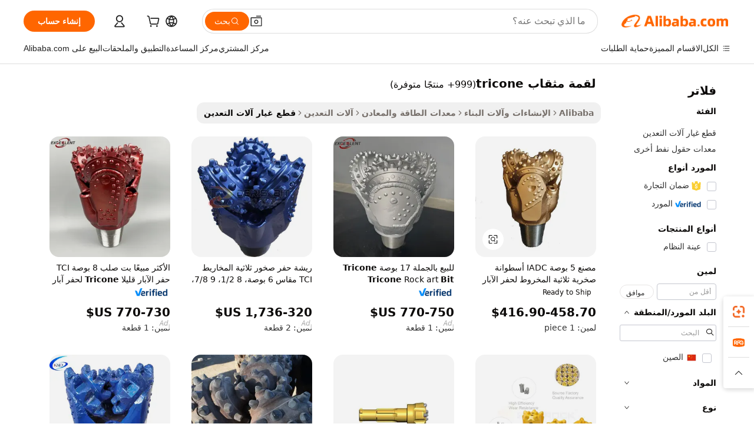

--- FILE ---
content_type: text/html;charset=UTF-8
request_url: https://arabic.alibaba.com/g/tricone-drill-bit.html
body_size: 184282
content:

<!-- screen_content -->

    <!-- tangram:5410 begin-->
    <!-- tangram:529998 begin-->
    
<!DOCTYPE html>
<html lang="ar" dir="rtl">
  <head>
        <script>
      window.__BB = {
        scene: window.__bb_scene || 'traffic-free-goods'
      };
      window.__BB.BB_CWV_IGNORE = {
          lcp_element: ['#icbu-buyer-pc-top-banner'],
          lcp_url: [],
        };
      window._timing = {}
      window._timing.first_start = Date.now();
      window.needLoginInspiration = Boolean(false);
      // 变量用于标记页面首次可见时间
      let firstVisibleTime = null;
      if (typeof document.hidden !== 'undefined') {
        // 页面首次加载时直接统计
        if (!document.hidden) {
          firstVisibleTime = Date.now();
          window.__BB_timex = 1
        } else {
          // 页面不可见时监听 visibilitychange 事件
          document.addEventListener('visibilitychange', () => {
            if (!document.hidden) {
              firstVisibleTime = Date.now();
              window.__BB_timex = firstVisibleTime - window.performance.timing.navigationStart
              window.__BB.firstVisibleTime = window.__BB_timex
              console.log("Page became visible after "+ window.__BB_timex + " ms");
            }
          }, { once: true });  // 确保只触发一次
        }
      } else {
        console.warn('Page Visibility API is not supported in this browser.');
      }
    </script>
        <meta name="data-spm" content="a2700">
        <meta name="aplus-xplug" content="NONE">
        <meta name="aplus-icbu-disable-umid" content="1">
        <meta name="google-translate-customization" content="9de59014edaf3b99-22e1cf3b5ca21786-g00bb439a5e9e5f8f-f">
    <meta name="yandex-verification" content="25a76ba8e4443bb3" />
    <meta name="msvalidate.01" content="E3FBF0E89B724C30844BF17C59608E8F" />
    <meta name="viewport" content="width=device-width, initial-scale=1.0, maximum-scale=5.0, user-scalable=yes">
        <link rel="preconnect" href="https://s.alicdn.com/" crossorigin>
    <link rel="dns-prefetch" href="https://s.alicdn.com">
                        <link rel="preload" href="https://s.alicdn.com/@g/alilog/??aplus_plugin_icbufront/index.js,mlog/aplus_v2.js" as="script">
        <link rel="preload" href="https://s.alicdn.com/@img/imgextra/i2/O1CN0153JdbU26g4bILVOyC_!!6000000007690-2-tps-418-58.png" as="image">
        <script>
            window.__APLUS_ABRATE__ = {
        perf_group: 'base64cached',
        scene: "traffic-free-goods",
      };
    </script>
    <meta name="aplus-mmstat-timeout" content="15000">
        <meta content="text/html; charset=utf-8" http-equiv="Content-Type">
          <title>رؤوس الحفر ثلاثية المخاريط - أدوات صخرية متينة وفعالة</title>
      <meta name="keywords" content="drill bit,drill bit sharpener,nail drill bits">
      <meta name="description" content="ابحث عن لقم الثقب الثلاثي عالي الجودة لحفر النفط وحفر آبار المياه. تسوق مجموعتنا المختارة من القطع الدوارة المتينة والمختومة بالمطاط الصناعي. مثالية لموسيقى الروك الصلبة.">
            <meta name="pagetiming-rate" content="9">
      <meta name="pagetiming-resource-rate" content="4">
                    <link rel="canonical" href="https://arabic.alibaba.com/g/tricone-drill-bit.html">
                              <link rel="alternate" hreflang="fr" href="https://french.alibaba.com/g/tricone-drill-bit.html">
                  <link rel="alternate" hreflang="de" href="https://german.alibaba.com/g/tricone-drill-bit.html">
                  <link rel="alternate" hreflang="pt" href="https://portuguese.alibaba.com/g/tricone-drill-bit.html">
                  <link rel="alternate" hreflang="it" href="https://italian.alibaba.com/g/tricone-drill-bit.html">
                  <link rel="alternate" hreflang="es" href="https://spanish.alibaba.com/g/tricone-drill-bit.html">
                  <link rel="alternate" hreflang="ru" href="https://russian.alibaba.com/g/tricone-drill-bit.html">
                  <link rel="alternate" hreflang="ko" href="https://korean.alibaba.com/g/tricone-drill-bit.html">
                  <link rel="alternate" hreflang="ar" href="https://arabic.alibaba.com/g/tricone-drill-bit.html">
                  <link rel="alternate" hreflang="ja" href="https://japanese.alibaba.com/g/tricone-drill-bit.html">
                  <link rel="alternate" hreflang="tr" href="https://turkish.alibaba.com/g/tricone-drill-bit.html">
                  <link rel="alternate" hreflang="th" href="https://thai.alibaba.com/g/tricone-drill-bit.html">
                  <link rel="alternate" hreflang="vi" href="https://vietnamese.alibaba.com/g/tricone-drill-bit.html">
                  <link rel="alternate" hreflang="nl" href="https://dutch.alibaba.com/g/tricone-drill-bit.html">
                  <link rel="alternate" hreflang="he" href="https://hebrew.alibaba.com/g/tricone-drill-bit.html">
                  <link rel="alternate" hreflang="id" href="https://indonesian.alibaba.com/g/tricone-drill-bit.html">
                  <link rel="alternate" hreflang="hi" href="https://hindi.alibaba.com/g/tricone-drill-bit.html">
                  <link rel="alternate" hreflang="en" href="https://www.alibaba.com/showroom/tricone-drill-bit.html">
                  <link rel="alternate" hreflang="zh" href="https://chinese.alibaba.com/g/tricone-drill-bit.html">
                  <link rel="alternate" hreflang="x-default" href="https://www.alibaba.com/showroom/tricone-drill-bit.html">
                                        <script>
      // Aplus 配置自动打点
      var queue = window.goldlog_queue || (window.goldlog_queue = []);
      var tags = ["button", "a", "div", "span", "i", "svg", "input", "li", "tr"];
      queue.push(
        {
          action: 'goldlog.appendMetaInfo',
          arguments: [
            'aplus-auto-exp',
            [
              {
                logkey: '/sc.ug_msite.new_product_exp',
                cssSelector: '[data-spm-exp]',
                props: ["data-spm-exp"],
              },
              {
                logkey: '/sc.ug_pc.seolist_product_exp',
                cssSelector: '.traffic-card-gallery',
                props: ["data-spm-exp"],
              }
            ]
          ]
        }
      )
      queue.push({
        action: 'goldlog.setMetaInfo',
        arguments: ['aplus-auto-clk', JSON.stringify(tags.map(tag =>({
          "logkey": "/sc.ug_msite.new_product_clk",
          tag,
          "filter": "data-spm-clk",
          "props": ["data-spm-clk"]
        })))],
      });
    </script>
  </head>
  <div id="icbu-header"><div id="the-new-header" data-version="4.4.0" data-tnh-auto-exp="tnh-expose" data-scenes="search-products" style="position: relative;background-color: #fff;border-bottom: 1px solid #ddd;box-sizing: border-box; font-family:Inter,SF Pro Text,Roboto,Helvetica Neue,Helvetica,Tahoma,Arial,PingFang SC,Microsoft YaHei;"><div style="display: flex;align-items:center;height: 72px;min-width: 1200px;max-width: 1580px;margin: 0 auto;padding: 0 40px;box-sizing: border-box;"><img style="height: 29px; width: 209px;" src="https://s.alicdn.com/@img/imgextra/i2/O1CN0153JdbU26g4bILVOyC_!!6000000007690-2-tps-418-58.png" alt="" /></div><div style="min-width: 1200px;max-width: 1580px;margin: 0 auto;overflow: hidden;font-size: 14px;display: flex;justify-content: space-between;padding: 0 40px;box-sizing: border-box;"><div style="display: flex; align-items: center; justify-content: space-between"><div style="position: relative; height: 36px; padding: 0 28px 0 20px">All categories</div><div style="position: relative; height: 36px; padding-right: 28px">Featured selections</div><div style="position: relative; height: 36px">Trade Assurance</div></div><div style="display: flex; align-items: center; justify-content: space-between"><div style="position: relative; height: 36px; padding-right: 28px">Buyer Central</div><div style="position: relative; height: 36px; padding-right: 28px">Help Center</div><div style="position: relative; height: 36px; padding-right: 28px">Get the app</div><div style="position: relative; height: 36px">Become a supplier</div></div></div></div></div></div>
  <body data-spm="7724857" style="min-height: calc(100vh + 1px)"><script 
id="beacon-aplus"   
src="//s.alicdn.com/@g/alilog/??aplus_plugin_icbufront/index.js,mlog/aplus_v2.js"
exparams="aplus=async&userid=&aplus&ali_beacon_id=&ali_apache_id=&ali_apache_track=&ali_apache_tracktmp=&eagleeye_traceid=2101f48217687421932286358e1154&ip=18%2e224%2e0%2e218&dmtrack_c={ali%5fresin%5ftrace%3dse%5frst%3dnull%7csp%5fviewtype%3dY%7cset%3d3%7cser%3d1007%7cpageId%3d7a1697c11db84999b843a498224f9ced%7cm%5fpageid%3dnull%7cpvmi%3d0912f767979c452f9f95359fe8136806%7csek%5fsepd%3d%25D9%2584%25D9%2582%25D9%2585%25D8%25A9%2b%25D9%2585%25D8%25AB%25D9%2582%25D8%25A7%25D8%25A8%2btricone%7csek%3dtricone%2bdrill%2bbit%7cse%5fpn%3d1%7cp4pid%3d66ad8608%2d65f3%2d4724%2dbfb6%2d3c83ce30a08c%7csclkid%3dnull%7cforecast%5fpost%5fcate%3dnull%7cseo%5fnew%5fuser%5fflag%3dfalse%7ccategoryId%3d4320%7cseo%5fsearch%5fmodel%5fupgrade%5fv2%3d2025070801%7cseo%5fmodule%5fcard%5f20240624%3d202406242%7clong%5ftext%5fgoogle%5ftranslate%5fv2%3d2407142%7cseo%5fcontent%5ftd%5fbottom%5ftext%5fupdate%5fkey%3d2025070801%7cseo%5fsearch%5fmodel%5fupgrade%5fv3%3d2025072201%7cdamo%5falt%5freplace%3d2485818%7cseo%5fsearch%5fmodel%5fmulti%5fupgrade%5fv3%3d2025081101%7cwap%5fcross%3d2007659%7cwap%5fcs%5faction%3d2005494%7cAPP%5fVisitor%5fActive%3d26705%7cseo%5fshowroom%5fgoods%5fmix%3d2005244%7cseo%5fdefault%5fcached%5flong%5ftext%5ffrom%5fnew%5fkeyword%5fstep%3d2024122502%7cshowroom%5fgeneral%5ftemplate%3d2005292%7cwap%5fcs%5ftext%3dnull%7cstructured%5fdata%3d2025052702%7cseo%5fmulti%5fstyle%5ftext%5fupdate%3d2511182%7cpc%5fnew%5fheader%3dnull%7cseo%5fmeta%5fcate%5ftemplate%5fv1%3d2025042401%7cseo%5fmeta%5ftd%5fsearch%5fkeyword%5fstep%5fv1%3d2025040999%7cshowroom%5fft%5flong%5ftext%5fbaks%3d80802%7cAPP%5fGrowing%5fBuyer%5fHigh%5fIntent%5fActive%3d25488%7cshowroom%5fpc%5fv2019%3d2104%7cAPP%5fProspecting%5fBuyer%3d26711%7ccache%5fcontrol%3dnull%7cAPP%5fChurned%5fCore%5fBuyer%3d25463%7cseo%5fdefault%5fcached%5flong%5ftext%5fstep%3d24110802%7camp%5flighthouse%5fscore%5fimage%3d19657%7cseo%5fft%5ftranslate%5fgemini%3d25012003%7cwap%5fnode%5fssr%3d2015725%7cdataphant%5fopen%3d27030%7clongtext%5fmulti%5fstyle%5fexpand%5frussian%3d2510142%7cseo%5flongtext%5fgoogle%5fdata%5fsection%3d25021702%7cindustry%5fpopular%5ffloor%3dnull%7cwap%5fad%5fgoods%5fproduct%5finterval%3dnull%7cseo%5fgoods%5fbootom%5fwholesale%5flink%3d2486162%7cseo%5fkeyword%5faatest%3d2%7cseo%5fmiddle%5fwholesale%5flink%3dnull%7cft%5flong%5ftext%5fenpand%5fstep2%3d121602%7cseo%5fft%5flongtext%5fexpand%5fstep3%3d25012102%7cseo%5fwap%5fheadercard%3d2006288%7cAPP%5fChurned%5fInactive%5fVisitor%3d25497%7cAPP%5fGrowing%5fBuyer%5fHigh%5fIntent%5fInactive%3d25484%7cseo%5fmeta%5ftd%5fmulti%5fkey%3d2025061801%7ctop%5frecommend%5f20250120%3d202501201%7clongtext%5fmulti%5fstyle%5fexpand%5ffrench%5fcopy%3d25091802%7clongtext%5fmulti%5fstyle%5fexpand%5ffrench%5fcopy%5fcopy%3d25092502%7clong%5ftext%5fpaa%3d2020801%7cseo%5ffloor%5fexp%3dnull%7cseo%5fshowroom%5falgo%5flink%3d17764%7cseo%5fmeta%5ftd%5faib%5fgeneral%5fkey%3d2025091900%7ccountry%5findustry%3d202311033%7cshowroom%5fft%5flong%5ftext%5fenpand%5fstep1%3d101102%7cseo%5fshowroom%5fnorel%3dnull%7cplp%5fstyle%5f25%5fpc%3d202505222%7cseo%5fggs%5flayer%3d10010%7cquery%5fmutil%5flang%5ftranslate%3d2025060300%7cAPP%5fChurned%5fBuyer%3d25468%7cstream%5frender%5fperf%5fopt%3d2309181%7cwap%5fgoods%3d2007383%7cseo%5fshowroom%5fsimilar%5f20240614%3d202406142%7cchinese%5fopen%3d6307%7cquery%5fgpt%5ftranslate%3d20240820%7cad%5fproduct%5finterval%3dnull%7camp%5fto%5fpwa%3d2007359%7cplp%5faib%5fmulti%5fai%5fmeta%3d20250401%7cwap%5fsupplier%5fcontent%3dnull%7cpc%5ffree%5frefactoring%3d20220315%7csso%5foem%5ffloor%3d30031%7cAPP%5fGrowing%5fBuyer%5fInactive%3d25476%7cseo%5fpc%5fnew%5fview%5f20240807%3d202408072%7cseo%5fbottom%5ftext%5fentity%5fkey%5fcopy%3d2025062400%7cstream%5frender%3d433763%7cseo%5fmodule%5fcard%5f20240424%3d202404241%7cseo%5ftitle%5freplace%5f20191226%3d5841%7clongtext%5fmulti%5fstyle%5fexpand%3d25090802%7cgoogleweblight%3d6516%7clighthouse%5fbase64%3d2005760%7cAPP%5fProspecting%5fBuyer%5fActive%3d26713%7cad%5fgoods%5fproduct%5finterval%3dnull%7cseo%5fbottom%5fdeep%5fextend%5fkw%5fkey%3d2025071101%7clongtext%5fmulti%5fstyle%5fexpand%5fturkish%3d25102802%7cilink%5fuv%3d20240911%7cwap%5flist%5fwakeup%3d2005832%7ctpp%5fcrosslink%5fpc%3d20205311%7cseo%5ftop%5fbooth%3d18501%7cAPP%5fGrowing%5fBuyer%5fLess%5fActive%3d25472%7cseo%5fsearch%5fmodel%5fupgrade%5frank%3d2025092401%7cgoodslayer%3d7977%7cft%5flong%5ftext%5ftranslate%5fexpand%5fstep1%3d24110802%7cseo%5fheaderstyle%5ftraffic%5fkey%5fv1%3d2025072100%7ccrosslink%5fswitch%3d2008141%7cp4p%5foutline%3d20240328%7cseo%5fmeta%5ftd%5faib%5fv2%5fkey%3d2025091800%7crts%5fmulti%3d2008404%7cseo%5fad%5foptimization%5fkey%5fv2%3d2025072300%7cAPP%5fVisitor%5fLess%5fActive%3d26692%7cplp%5fstyle%5f25%3d202505192%7ccdn%5fvm%3d2007368%7cwap%5fad%5fproduct%5finterval%3dnull%7cseo%5fsearch%5fmodel%5fmulti%5fupgrade%5frank%3d2025092401%7cpc%5fcard%5fshare%3d2025081201%7cAPP%5fGrowing%5fBuyer%5fHigh%5fIntent%5fLess%5fActive%3d25480%7cgoods%5ftitle%5fsubstitute%3d9618%7cwap%5fscreen%5fexp%3d2025081400%7creact%5fheader%5ftest%3d202502182%7cpc%5fcs%5fcolor%3d2005788%7cshowroom%5fft%5flong%5ftext%5ftest%3d72502%7cone%5ftap%5flogin%5fABTest%3d202308153%7cseo%5fhyh%5fshow%5ftags%3dnull%7cplp%5fstructured%5fdata%3d2508182%7cguide%5fdelete%3d2008526%7cseo%5findustry%5ftemplate%3dnull%7cseo%5fmeta%5ftd%5fmulti%5fes%5fkey%3d2025073101%7cseo%5fshowroom%5fdata%5fmix%3d19888%7csso%5ftop%5franking%5ffloor%3d20031%7cseo%5ftd%5fdeep%5fupgrade%5fkey%5fv3%3d2025081101%7cwap%5fue%5fone%3d2025111401%7cshowroom%5fto%5frts%5flink%3d2008480%7ccountrysearch%5ftest%3dnull%7cchannel%5famp%5fto%5fpwa%3d2008435%7cseo%5fmulti%5fstyles%5flong%5ftext%3d2503172%7cseo%5fmeta%5ftext%5fmutli%5fcate%5ftemplate%5fv1%3d2025080800%7cseo%5fdefault%5fcached%5fmutil%5flong%5ftext%5fstep%3d24110436%7cseo%5faction%5fpoint%5ftype%3d22823%7cseo%5faib%5ftd%5flaunch%5f20240828%5fcopy%3d202408282%7cseo%5fshowroom%5fwholesale%5flink%3d2486142%7cseo%5fperf%5fimprove%3d2023999%7cseo%5fwap%5flist%5fbounce%5f01%3d2063%7cseo%5fwap%5flist%5fbounce%5f02%3d2128%7cAPP%5fGrowing%5fBuyer%5fActive%3d25491%7cvideolayer%3dnull%7cvideo%5fplay%3dnull%7cAPP%5fChurned%5fMember%5fInactive%3d25501%7cseo%5fgoogle%5fnew%5fstruct%3d438326%7cicbu%5falgo%5fp4p%5fseo%5fad%3d2025072300%7ctpp%5ftrace%3dseoKeyword%2dseoKeyword%5fv3%2dproduct%2dPRODUCT%5fFAIL}&pageid=12e000da2101f2b11768742193&hn=ensearchweb033001242177%2erg%2dus%2deast%2eus44&asid=AQAAAAAx3Wxp8c/zVgAAAAAmc8sEI9GF8w==&treq=&tres=" async>
</script>
            <style>body{background-color:white;}.no-scrollbar.il-sticky.il-top-0.il-max-h-\[100vh\].il-w-\[200px\].il-flex-shrink-0.il-flex-grow-0.il-overflow-y-scroll{background-color:#FFF;padding-left:12px}</style>
                    <!-- tangram:530006 begin-->
<!--  -->
 <style>
   @keyframes il-spin {
     to {
       transform: rotate(360deg);
     }
   }
   @keyframes il-pulse {
     50% {
       opacity: 0.5;
     }
   }
   .traffic-card-gallery {display: flex;position: relative;flex-direction: column;justify-content: flex-start;border-radius: 0.5rem;background-color: #fff;padding: 0.5rem 0.5rem 1rem;overflow: hidden;font-size: 0.75rem;line-height: 1rem;}
   .traffic-card-list {display: flex;position: relative;flex-direction: row;justify-content: flex-start;border-bottom-width: 1px;background-color: #fff;padding: 1rem;height: 292px;overflow: hidden;font-size: 0.75rem;line-height: 1rem;}
   .product-price {
     b {
       font-size: 22px;
     }
   }
   .skel-loading {
       animation: il-pulse 2s cubic-bezier(0.4, 0, 0.6, 1) infinite;background-color: hsl(60, 4.8%, 95.9%);
   }
 </style>
<div id="first-cached-card">
  <div style="box-sizing:border-box;display: flex;position: absolute;left: 0;right: 0;margin: 0 auto;z-index: 1;min-width: 1200px;max-width: 1580px;padding: 0.75rem 3.25rem 0;pointer-events: none;">
    <!--页面左侧区域-->
    <div style="width: 200px;padding-top: 1rem;padding-left:12px; background-color: #fff;border-radius: 0.25rem">
      <div class="skel-loading" style="height: 1.5rem;width: 50%;border-radius: 0.25rem;"></div>
      <div style="margin-top: 1rem;margin-bottom: 1rem;">
        <div class="skel-loading" style="height: 1rem;width: calc(100% * 5 / 6);"></div>
        <div
          class="skel-loading"
          style="margin-top: 1rem;height: 1rem;width: calc(100% * 8 / 12);"
        ></div>
        <div class="skel-loading" style="margin-top: 1rem;height: 1rem;width: 75%;"></div>
        <div
          class="skel-loading"
          style="margin-top: 1rem;height: 1rem;width: calc(100% * 7 / 12);"
        ></div>
      </div>
      <div class="skel-loading" style="height: 1.5rem;width: 50%;border-radius: 0.25rem;"></div>
      <div style="margin-top: 1rem;margin-bottom: 1rem;">
        <div class="skel-loading" style="height: 1rem;width: calc(100% * 5 / 6);"></div>
        <div
          class="skel-loading"
          style="margin-top: 1rem;height: 1rem;width: calc(100% * 8 / 12);"
        ></div>
        <div class="skel-loading" style="margin-top: 1rem;height: 1rem;width: 75%;"></div>
        <div
          class="skel-loading"
          style="margin-top: 1rem;height: 1rem;width: calc(100% * 7 / 12);"
        ></div>
      </div>
      <div class="skel-loading" style="height: 1.5rem;width: 50%;border-radius: 0.25rem;"></div>
      <div style="margin-top: 1rem;margin-bottom: 1rem;">
        <div class="skel-loading" style="height: 1rem;width: calc(100% * 5 / 6);"></div>
        <div
          class="skel-loading"
          style="margin-top: 1rem;height: 1rem;width: calc(100% * 8 / 12);"
        ></div>
        <div class="skel-loading" style="margin-top: 1rem;height: 1rem;width: 75%;"></div>
        <div
          class="skel-loading"
          style="margin-top: 1rem;height: 1rem;width: calc(100% * 7 / 12);"
        ></div>
      </div>
      <div class="skel-loading" style="height: 1.5rem;width: 50%;border-radius: 0.25rem;"></div>
      <div style="margin-top: 1rem;margin-bottom: 1rem;">
        <div class="skel-loading" style="height: 1rem;width: calc(100% * 5 / 6);"></div>
        <div
          class="skel-loading"
          style="margin-top: 1rem;height: 1rem;width: calc(100% * 8 / 12);"
        ></div>
        <div class="skel-loading" style="margin-top: 1rem;height: 1rem;width: 75%;"></div>
        <div
          class="skel-loading"
          style="margin-top: 1rem;height: 1rem;width: calc(100% * 7 / 12);"
        ></div>
      </div>
      <div class="skel-loading" style="height: 1.5rem;width: 50%;border-radius: 0.25rem;"></div>
      <div style="margin-top: 1rem;margin-bottom: 1rem;">
        <div class="skel-loading" style="height: 1rem;width: calc(100% * 5 / 6);"></div>
        <div
          class="skel-loading"
          style="margin-top: 1rem;height: 1rem;width: calc(100% * 8 / 12);"
        ></div>
        <div class="skel-loading" style="margin-top: 1rem;height: 1rem;width: 75%;"></div>
        <div
          class="skel-loading"
          style="margin-top: 1rem;height: 1rem;width: calc(100% * 7 / 12);"
        ></div>
      </div>
      <div class="skel-loading" style="height: 1.5rem;width: 50%;border-radius: 0.25rem;"></div>
      <div style="margin-top: 1rem;margin-bottom: 1rem;">
        <div class="skel-loading" style="height: 1rem;width: calc(100% * 5 / 6);"></div>
        <div
          class="skel-loading"
          style="margin-top: 1rem;height: 1rem;width: calc(100% * 8 / 12);"
        ></div>
        <div class="skel-loading" style="margin-top: 1rem;height: 1rem;width: 75%;"></div>
        <div
          class="skel-loading"
          style="margin-top: 1rem;height: 1rem;width: calc(100% * 7 / 12);"
        ></div>
      </div>
    </div>
    <!--页面主体区域-->
    <div style="flex: 1 1 0%; overflow: hidden;padding: 0.5rem 0.5rem 0.5rem 1.5rem">
      <div style="height: 1.25rem;margin-bottom: 1rem;"></div>
      <!-- keywords -->
      <div style="margin-bottom: 1rem;height: 1.75rem;font-weight: 700;font-size: 1.25rem;line-height: 1.75rem;"></div>
      <!-- longtext -->
            <div style="width: calc(25% - 0.9rem);pointer-events: auto">
        <div class="traffic-card-gallery">
          <!-- ProductImage -->
          <a href="//www.alibaba.com/product-detail/Factory-5-Inch-IADC-537-Tricone_1601020584276.html?from=SEO" target="_blank" style="position: relative;margin-bottom: 0.5rem;aspect-ratio: 1;overflow: hidden;border-radius: 0.5rem;">
            <div style="display: flex; overflow: hidden">
              <div style="position: relative;margin: 0;width: 100%;min-width: 0;flex-shrink: 0;flex-grow: 0;flex-basis: 100%;padding: 0;">
                <img style="position: relative; aspect-ratio: 1; width: 100%" src="[data-uri]" loading="eager" />
                <div style="position: absolute;left: 0;bottom: 0;right: 0;top: 0;background-color: #000;opacity: 0.05;"></div>
              </div>
            </div>
          </a>
          <div style="display: flex;flex: 1 1 0%;flex-direction: column;justify-content: space-between;">
            <div>
              <a class="skel-loading" style="margin-top: 0.5rem;display:inline-block;width:100%;height:1rem;" href="//www.alibaba.com/product-detail/Factory-5-Inch-IADC-537-Tricone_1601020584276.html" target="_blank"></a>
              <a class="skel-loading" style="margin-top: 0.125rem;display:inline-block;width:100%;height:1rem;" href="//www.alibaba.com/product-detail/Factory-5-Inch-IADC-537-Tricone_1601020584276.html" target="_blank"></a>
              <div class="skel-loading" style="margin-top: 0.25rem;height:1.625rem;width:75%"></div>
              <div class="skel-loading" style="margin-top: 0.5rem;height: 1rem;width:50%"></div>
              <div class="skel-loading" style="margin-top:0.25rem;height:1rem;width:25%"></div>
            </div>
          </div>

        </div>
      </div>

    </div>
  </div>
</div>
<!-- tangram:530006 end-->
            <style>.component-left-filter-callback{display:flex;position:relative;margin-top:10px;height:1200px}.component-left-filter-callback img{width:200px}.component-left-filter-callback i{position:absolute;top:5%;left:50%}.related-search-wrapper{padding:.5rem;--tw-bg-opacity: 1;background-color:#fff;background-color:rgba(255,255,255,var(--tw-bg-opacity, 1));border-width:1px;border-color:var(--input)}.related-search-wrapper .related-search-box{margin:12px 16px}.related-search-wrapper .related-search-box .related-search-title{display:inline;float:start;color:#666;word-wrap:break-word;margin-right:12px;width:13%}.related-search-wrapper .related-search-box .related-search-content{display:flex;flex-wrap:wrap}.related-search-wrapper .related-search-box .related-search-content .related-search-link{margin-right:12px;width:23%;overflow:hidden;color:#666;text-overflow:ellipsis;white-space:nowrap}.product-title img{margin-right:.5rem;display:inline-block;height:1rem;vertical-align:sub}.product-price b{font-size:22px}.similar-icon{position:absolute;bottom:12px;z-index:2;right:12px}.rfq-card{display:inline-block;position:relative;box-sizing:border-box;margin-bottom:36px}.rfq-card .rfq-card-content{display:flex;position:relative;flex-direction:column;align-items:flex-start;background-size:cover;background-color:#fff;padding:12px;width:100%;height:100%}.rfq-card .rfq-card-content .rfq-card-icon{margin-top:50px}.rfq-card .rfq-card-content .rfq-card-icon img{width:45px}.rfq-card .rfq-card-content .rfq-card-top-title{margin-top:14px;color:#222;font-weight:400;font-size:16px}.rfq-card .rfq-card-content .rfq-card-title{margin-top:24px;color:#333;font-weight:800;font-size:20px}.rfq-card .rfq-card-content .rfq-card-input-box{margin-top:24px;width:100%}.rfq-card .rfq-card-content .rfq-card-input-box textarea{box-sizing:border-box;border:1px solid #ddd;border-radius:4px;background-color:#fff;padding:9px 12px;width:100%;height:88px;resize:none;color:#666;font-weight:400;font-size:13px;font-family:inherit}.rfq-card .rfq-card-content .rfq-card-button{margin-top:24px;border:1px solid #666;border-radius:16px;background-color:#fff;width:67%;color:#000;font-weight:700;font-size:14px;line-height:30px;text-align:center}[data-modulename^=ProductList-] div{contain-intrinsic-size:auto 500px}.traffic-card-gallery:hover{--tw-shadow: 0px 2px 6px 2px rgba(0,0,0,.12157);--tw-shadow-colored: 0px 2px 6px 2px var(--tw-shadow-color);box-shadow:0 0 #0000,0 0 #0000,0 2px 6px 2px #0000001f;box-shadow:var(--tw-ring-offset-shadow, 0 0 rgba(0,0,0,0)),var(--tw-ring-shadow, 0 0 rgba(0,0,0,0)),var(--tw-shadow);z-index:10}.traffic-card-gallery{position:relative;display:flex;flex-direction:column;justify-content:flex-start;overflow:hidden;border-radius:.75rem;--tw-bg-opacity: 1;background-color:#fff;background-color:rgba(255,255,255,var(--tw-bg-opacity, 1));padding:.5rem;font-size:.75rem;line-height:1rem}.traffic-card-list{position:relative;display:flex;height:292px;flex-direction:row;justify-content:flex-start;overflow:hidden;border-bottom-width:1px;--tw-bg-opacity: 1;background-color:#fff;background-color:rgba(255,255,255,var(--tw-bg-opacity, 1));padding:1rem;font-size:.75rem;line-height:1rem}.traffic-card-g-industry:hover{--tw-shadow: 0 0 10px rgba(0,0,0,.1);--tw-shadow-colored: 0 0 10px var(--tw-shadow-color);box-shadow:0 0 #0000,0 0 #0000,0 0 10px #0000001a;box-shadow:var(--tw-ring-offset-shadow, 0 0 rgba(0,0,0,0)),var(--tw-ring-shadow, 0 0 rgba(0,0,0,0)),var(--tw-shadow)}.traffic-card-g-industry{position:relative;border-radius:var(--radius);--tw-bg-opacity: 1;background-color:#fff;background-color:rgba(255,255,255,var(--tw-bg-opacity, 1));padding:1.25rem .75rem .75rem;font-size:.875rem;line-height:1.25rem}.module-filter-section-wrapper{max-height:none!important;overflow-x:hidden}*,:before,:after{--tw-border-spacing-x: 0;--tw-border-spacing-y: 0;--tw-translate-x: 0;--tw-translate-y: 0;--tw-rotate: 0;--tw-skew-x: 0;--tw-skew-y: 0;--tw-scale-x: 1;--tw-scale-y: 1;--tw-pan-x: ;--tw-pan-y: ;--tw-pinch-zoom: ;--tw-scroll-snap-strictness: proximity;--tw-gradient-from-position: ;--tw-gradient-via-position: ;--tw-gradient-to-position: ;--tw-ordinal: ;--tw-slashed-zero: ;--tw-numeric-figure: ;--tw-numeric-spacing: ;--tw-numeric-fraction: ;--tw-ring-inset: ;--tw-ring-offset-width: 0px;--tw-ring-offset-color: #fff;--tw-ring-color: rgba(59, 130, 246, .5);--tw-ring-offset-shadow: 0 0 rgba(0,0,0,0);--tw-ring-shadow: 0 0 rgba(0,0,0,0);--tw-shadow: 0 0 rgba(0,0,0,0);--tw-shadow-colored: 0 0 rgba(0,0,0,0);--tw-blur: ;--tw-brightness: ;--tw-contrast: ;--tw-grayscale: ;--tw-hue-rotate: ;--tw-invert: ;--tw-saturate: ;--tw-sepia: ;--tw-drop-shadow: ;--tw-backdrop-blur: ;--tw-backdrop-brightness: ;--tw-backdrop-contrast: ;--tw-backdrop-grayscale: ;--tw-backdrop-hue-rotate: ;--tw-backdrop-invert: ;--tw-backdrop-opacity: ;--tw-backdrop-saturate: ;--tw-backdrop-sepia: ;--tw-contain-size: ;--tw-contain-layout: ;--tw-contain-paint: ;--tw-contain-style: }::backdrop{--tw-border-spacing-x: 0;--tw-border-spacing-y: 0;--tw-translate-x: 0;--tw-translate-y: 0;--tw-rotate: 0;--tw-skew-x: 0;--tw-skew-y: 0;--tw-scale-x: 1;--tw-scale-y: 1;--tw-pan-x: ;--tw-pan-y: ;--tw-pinch-zoom: ;--tw-scroll-snap-strictness: proximity;--tw-gradient-from-position: ;--tw-gradient-via-position: ;--tw-gradient-to-position: ;--tw-ordinal: ;--tw-slashed-zero: ;--tw-numeric-figure: ;--tw-numeric-spacing: ;--tw-numeric-fraction: ;--tw-ring-inset: ;--tw-ring-offset-width: 0px;--tw-ring-offset-color: #fff;--tw-ring-color: rgba(59, 130, 246, .5);--tw-ring-offset-shadow: 0 0 rgba(0,0,0,0);--tw-ring-shadow: 0 0 rgba(0,0,0,0);--tw-shadow: 0 0 rgba(0,0,0,0);--tw-shadow-colored: 0 0 rgba(0,0,0,0);--tw-blur: ;--tw-brightness: ;--tw-contrast: ;--tw-grayscale: ;--tw-hue-rotate: ;--tw-invert: ;--tw-saturate: ;--tw-sepia: ;--tw-drop-shadow: ;--tw-backdrop-blur: ;--tw-backdrop-brightness: ;--tw-backdrop-contrast: ;--tw-backdrop-grayscale: ;--tw-backdrop-hue-rotate: ;--tw-backdrop-invert: ;--tw-backdrop-opacity: ;--tw-backdrop-saturate: ;--tw-backdrop-sepia: ;--tw-contain-size: ;--tw-contain-layout: ;--tw-contain-paint: ;--tw-contain-style: }*,:before,:after{box-sizing:border-box;border-width:0;border-style:solid;border-color:#e5e7eb}:before,:after{--tw-content: ""}html,:host{line-height:1.5;-webkit-text-size-adjust:100%;-moz-tab-size:4;-o-tab-size:4;tab-size:4;font-family:ui-sans-serif,system-ui,-apple-system,Segoe UI,Roboto,Ubuntu,Cantarell,Noto Sans,sans-serif,"Apple Color Emoji","Segoe UI Emoji",Segoe UI Symbol,"Noto Color Emoji";font-feature-settings:normal;font-variation-settings:normal;-webkit-tap-highlight-color:transparent}body{margin:0;line-height:inherit}hr{height:0;color:inherit;border-top-width:1px}abbr:where([title]){text-decoration:underline;-webkit-text-decoration:underline dotted;text-decoration:underline dotted}h1,h2,h3,h4,h5,h6{font-size:inherit;font-weight:inherit}a{color:inherit;text-decoration:inherit}b,strong{font-weight:bolder}code,kbd,samp,pre{font-family:ui-monospace,SFMono-Regular,Menlo,Monaco,Consolas,Liberation Mono,Courier New,monospace;font-feature-settings:normal;font-variation-settings:normal;font-size:1em}small{font-size:80%}sub,sup{font-size:75%;line-height:0;position:relative;vertical-align:baseline}sub{bottom:-.25em}sup{top:-.5em}table{text-indent:0;border-color:inherit;border-collapse:collapse}button,input,optgroup,select,textarea{font-family:inherit;font-feature-settings:inherit;font-variation-settings:inherit;font-size:100%;font-weight:inherit;line-height:inherit;letter-spacing:inherit;color:inherit;margin:0;padding:0}button,select{text-transform:none}button,input:where([type=button]),input:where([type=reset]),input:where([type=submit]){-webkit-appearance:button;background-color:transparent;background-image:none}:-moz-focusring{outline:auto}:-moz-ui-invalid{box-shadow:none}progress{vertical-align:baseline}::-webkit-inner-spin-button,::-webkit-outer-spin-button{height:auto}[type=search]{-webkit-appearance:textfield;outline-offset:-2px}::-webkit-search-decoration{-webkit-appearance:none}::-webkit-file-upload-button{-webkit-appearance:button;font:inherit}summary{display:list-item}blockquote,dl,dd,h1,h2,h3,h4,h5,h6,hr,figure,p,pre{margin:0}fieldset{margin:0;padding:0}legend{padding:0}ol,ul,menu{list-style:none;margin:0;padding:0}dialog{padding:0}textarea{resize:vertical}input::-moz-placeholder,textarea::-moz-placeholder{opacity:1;color:#9ca3af}input::placeholder,textarea::placeholder{opacity:1;color:#9ca3af}button,[role=button]{cursor:pointer}:disabled{cursor:default}img,svg,video,canvas,audio,iframe,embed,object{display:block;vertical-align:middle}img,video{max-width:100%;height:auto}[hidden]:where(:not([hidden=until-found])){display:none}:root{--background: hsl(0, 0%, 100%);--foreground: hsl(20, 14.3%, 4.1%);--card: hsl(0, 0%, 100%);--card-foreground: hsl(20, 14.3%, 4.1%);--popover: hsl(0, 0%, 100%);--popover-foreground: hsl(20, 14.3%, 4.1%);--primary: hsl(24, 100%, 50%);--primary-foreground: hsl(60, 9.1%, 97.8%);--secondary: hsl(60, 4.8%, 95.9%);--secondary-foreground: #333;--muted: hsl(60, 4.8%, 95.9%);--muted-foreground: hsl(25, 5.3%, 44.7%);--accent: hsl(60, 4.8%, 95.9%);--accent-foreground: hsl(24, 9.8%, 10%);--destructive: hsl(0, 84.2%, 60.2%);--destructive-foreground: hsl(60, 9.1%, 97.8%);--border: hsl(20, 5.9%, 90%);--input: hsl(20, 5.9%, 90%);--ring: hsl(24.6, 95%, 53.1%);--radius: 1rem}.dark{--background: hsl(20, 14.3%, 4.1%);--foreground: hsl(60, 9.1%, 97.8%);--card: hsl(20, 14.3%, 4.1%);--card-foreground: hsl(60, 9.1%, 97.8%);--popover: hsl(20, 14.3%, 4.1%);--popover-foreground: hsl(60, 9.1%, 97.8%);--primary: hsl(20.5, 90.2%, 48.2%);--primary-foreground: hsl(60, 9.1%, 97.8%);--secondary: hsl(12, 6.5%, 15.1%);--secondary-foreground: hsl(60, 9.1%, 97.8%);--muted: hsl(12, 6.5%, 15.1%);--muted-foreground: hsl(24, 5.4%, 63.9%);--accent: hsl(12, 6.5%, 15.1%);--accent-foreground: hsl(60, 9.1%, 97.8%);--destructive: hsl(0, 72.2%, 50.6%);--destructive-foreground: hsl(60, 9.1%, 97.8%);--border: hsl(12, 6.5%, 15.1%);--input: hsl(12, 6.5%, 15.1%);--ring: hsl(20.5, 90.2%, 48.2%)}*{border-color:#e7e5e4;border-color:var(--border)}body{background-color:#fff;background-color:var(--background);color:#0c0a09;color:var(--foreground)}.il-sr-only{position:absolute;width:1px;height:1px;padding:0;margin:-1px;overflow:hidden;clip:rect(0,0,0,0);white-space:nowrap;border-width:0}.il-invisible{visibility:hidden}.il-fixed{position:fixed}.il-absolute{position:absolute}.il-relative{position:relative}.il-sticky{position:sticky}.il-inset-0{inset:0}.il--bottom-12{bottom:-3rem}.il--top-12{top:-3rem}.il-bottom-0{bottom:0}.il-bottom-2{bottom:.5rem}.il-bottom-3{bottom:.75rem}.il-bottom-4{bottom:1rem}.il-end-0{right:0}.il-end-2{right:.5rem}.il-end-3{right:.75rem}.il-end-4{right:1rem}.il-left-0{left:0}.il-left-3{left:.75rem}.il-right-0{right:0}.il-right-2{right:.5rem}.il-right-3{right:.75rem}.il-start-0{left:0}.il-start-1\/2{left:50%}.il-start-2{left:.5rem}.il-start-3{left:.75rem}.il-start-\[50\%\]{left:50%}.il-top-0{top:0}.il-top-1\/2{top:50%}.il-top-16{top:4rem}.il-top-4{top:1rem}.il-top-\[50\%\]{top:50%}.il-z-10{z-index:10}.il-z-50{z-index:50}.il-z-\[9999\]{z-index:9999}.il-col-span-4{grid-column:span 4 / span 4}.il-m-0{margin:0}.il-m-3{margin:.75rem}.il-m-auto{margin:auto}.il-mx-auto{margin-left:auto;margin-right:auto}.il-my-3{margin-top:.75rem;margin-bottom:.75rem}.il-my-5{margin-top:1.25rem;margin-bottom:1.25rem}.il-my-auto{margin-top:auto;margin-bottom:auto}.\!il-mb-4{margin-bottom:1rem!important}.il--mt-4{margin-top:-1rem}.il-mb-0{margin-bottom:0}.il-mb-1{margin-bottom:.25rem}.il-mb-2{margin-bottom:.5rem}.il-mb-3{margin-bottom:.75rem}.il-mb-4{margin-bottom:1rem}.il-mb-5{margin-bottom:1.25rem}.il-mb-6{margin-bottom:1.5rem}.il-mb-8{margin-bottom:2rem}.il-mb-\[-0\.75rem\]{margin-bottom:-.75rem}.il-mb-\[0\.125rem\]{margin-bottom:.125rem}.il-me-1{margin-right:.25rem}.il-me-2{margin-right:.5rem}.il-me-3{margin-right:.75rem}.il-me-auto{margin-right:auto}.il-mr-1{margin-right:.25rem}.il-mr-2{margin-right:.5rem}.il-ms-1{margin-left:.25rem}.il-ms-4{margin-left:1rem}.il-ms-5{margin-left:1.25rem}.il-ms-8{margin-left:2rem}.il-ms-\[\.375rem\]{margin-left:.375rem}.il-ms-auto{margin-left:auto}.il-mt-0{margin-top:0}.il-mt-0\.5{margin-top:.125rem}.il-mt-1{margin-top:.25rem}.il-mt-2{margin-top:.5rem}.il-mt-3{margin-top:.75rem}.il-mt-4{margin-top:1rem}.il-mt-6{margin-top:1.5rem}.il-line-clamp-1{overflow:hidden;display:-webkit-box;-webkit-box-orient:vertical;-webkit-line-clamp:1}.il-line-clamp-2{overflow:hidden;display:-webkit-box;-webkit-box-orient:vertical;-webkit-line-clamp:2}.il-line-clamp-6{overflow:hidden;display:-webkit-box;-webkit-box-orient:vertical;-webkit-line-clamp:6}.il-inline-block{display:inline-block}.il-inline{display:inline}.il-flex{display:flex}.il-inline-flex{display:inline-flex}.il-grid{display:grid}.il-aspect-square{aspect-ratio:1 / 1}.il-size-5{width:1.25rem;height:1.25rem}.il-h-1{height:.25rem}.il-h-10{height:2.5rem}.il-h-11{height:2.75rem}.il-h-20{height:5rem}.il-h-24{height:6rem}.il-h-3\.5{height:.875rem}.il-h-4{height:1rem}.il-h-40{height:10rem}.il-h-6{height:1.5rem}.il-h-8{height:2rem}.il-h-9{height:2.25rem}.il-h-\[150px\]{height:150px}.il-h-\[152px\]{height:152px}.il-h-\[18\.25rem\]{height:18.25rem}.il-h-\[292px\]{height:292px}.il-h-\[600px\]{height:600px}.il-h-auto{height:auto}.il-h-fit{height:-moz-fit-content;height:fit-content}.il-h-full{height:100%}.il-h-screen{height:100vh}.il-max-h-\[100vh\]{max-height:100vh}.il-w-1\/2{width:50%}.il-w-10{width:2.5rem}.il-w-10\/12{width:83.333333%}.il-w-4{width:1rem}.il-w-6{width:1.5rem}.il-w-64{width:16rem}.il-w-7\/12{width:58.333333%}.il-w-72{width:18rem}.il-w-8{width:2rem}.il-w-8\/12{width:66.666667%}.il-w-9{width:2.25rem}.il-w-9\/12{width:75%}.il-w-\[200px\]{width:200px}.il-w-\[84px\]{width:84px}.il-w-fit{width:-moz-fit-content;width:fit-content}.il-w-full{width:100%}.il-w-screen{width:100vw}.il-min-w-0{min-width:0px}.il-min-w-3{min-width:.75rem}.il-min-w-\[1200px\]{min-width:1200px}.il-max-w-\[1000px\]{max-width:1000px}.il-max-w-\[1580px\]{max-width:1580px}.il-max-w-full{max-width:100%}.il-max-w-lg{max-width:32rem}.il-flex-1{flex:1 1 0%}.il-flex-shrink-0,.il-shrink-0{flex-shrink:0}.il-flex-grow-0,.il-grow-0{flex-grow:0}.il-basis-24{flex-basis:6rem}.il-basis-full{flex-basis:100%}.il-origin-\[--radix-tooltip-content-transform-origin\]{transform-origin:var(--radix-tooltip-content-transform-origin)}.il--translate-x-1\/2{--tw-translate-x: -50%;transform:translate(-50%,var(--tw-translate-y)) rotate(var(--tw-rotate)) skew(var(--tw-skew-x)) skewY(var(--tw-skew-y)) scaleX(var(--tw-scale-x)) scaleY(var(--tw-scale-y));transform:translate(var(--tw-translate-x),var(--tw-translate-y)) rotate(var(--tw-rotate)) skew(var(--tw-skew-x)) skewY(var(--tw-skew-y)) scaleX(var(--tw-scale-x)) scaleY(var(--tw-scale-y))}.il--translate-y-1\/2{--tw-translate-y: -50%;transform:translate(var(--tw-translate-x),-50%) rotate(var(--tw-rotate)) skew(var(--tw-skew-x)) skewY(var(--tw-skew-y)) scaleX(var(--tw-scale-x)) scaleY(var(--tw-scale-y));transform:translate(var(--tw-translate-x),var(--tw-translate-y)) rotate(var(--tw-rotate)) skew(var(--tw-skew-x)) skewY(var(--tw-skew-y)) scaleX(var(--tw-scale-x)) scaleY(var(--tw-scale-y))}.il-translate-x-\[-50\%\]{--tw-translate-x: -50%;transform:translate(-50%,var(--tw-translate-y)) rotate(var(--tw-rotate)) skew(var(--tw-skew-x)) skewY(var(--tw-skew-y)) scaleX(var(--tw-scale-x)) scaleY(var(--tw-scale-y));transform:translate(var(--tw-translate-x),var(--tw-translate-y)) rotate(var(--tw-rotate)) skew(var(--tw-skew-x)) skewY(var(--tw-skew-y)) scaleX(var(--tw-scale-x)) scaleY(var(--tw-scale-y))}.il-translate-y-\[-50\%\]{--tw-translate-y: -50%;transform:translate(var(--tw-translate-x),-50%) rotate(var(--tw-rotate)) skew(var(--tw-skew-x)) skewY(var(--tw-skew-y)) scaleX(var(--tw-scale-x)) scaleY(var(--tw-scale-y));transform:translate(var(--tw-translate-x),var(--tw-translate-y)) rotate(var(--tw-rotate)) skew(var(--tw-skew-x)) skewY(var(--tw-skew-y)) scaleX(var(--tw-scale-x)) scaleY(var(--tw-scale-y))}.il-rotate-90{--tw-rotate: 90deg;transform:translate(var(--tw-translate-x),var(--tw-translate-y)) rotate(90deg) skew(var(--tw-skew-x)) skewY(var(--tw-skew-y)) scaleX(var(--tw-scale-x)) scaleY(var(--tw-scale-y));transform:translate(var(--tw-translate-x),var(--tw-translate-y)) rotate(var(--tw-rotate)) skew(var(--tw-skew-x)) skewY(var(--tw-skew-y)) scaleX(var(--tw-scale-x)) scaleY(var(--tw-scale-y))}@keyframes il-pulse{50%{opacity:.5}}.il-animate-pulse{animation:il-pulse 2s cubic-bezier(.4,0,.6,1) infinite}@keyframes il-spin{to{transform:rotate(360deg)}}.il-animate-spin{animation:il-spin 1s linear infinite}.il-cursor-pointer{cursor:pointer}.il-list-disc{list-style-type:disc}.il-grid-cols-2{grid-template-columns:repeat(2,minmax(0,1fr))}.il-grid-cols-4{grid-template-columns:repeat(4,minmax(0,1fr))}.il-flex-row{flex-direction:row}.il-flex-col{flex-direction:column}.il-flex-col-reverse{flex-direction:column-reverse}.il-flex-wrap{flex-wrap:wrap}.il-flex-nowrap{flex-wrap:nowrap}.il-items-start{align-items:flex-start}.il-items-center{align-items:center}.il-items-baseline{align-items:baseline}.il-justify-start{justify-content:flex-start}.il-justify-end{justify-content:flex-end}.il-justify-center{justify-content:center}.il-justify-between{justify-content:space-between}.il-gap-1{gap:.25rem}.il-gap-1\.5{gap:.375rem}.il-gap-10{gap:2.5rem}.il-gap-2{gap:.5rem}.il-gap-3{gap:.75rem}.il-gap-4{gap:1rem}.il-gap-8{gap:2rem}.il-gap-\[\.0938rem\]{gap:.0938rem}.il-gap-\[\.375rem\]{gap:.375rem}.il-gap-\[0\.125rem\]{gap:.125rem}.\!il-gap-x-5{-moz-column-gap:1.25rem!important;column-gap:1.25rem!important}.\!il-gap-y-5{row-gap:1.25rem!important}.il-space-y-1\.5>:not([hidden])~:not([hidden]){--tw-space-y-reverse: 0;margin-top:calc(.375rem * (1 - var(--tw-space-y-reverse)));margin-top:.375rem;margin-top:calc(.375rem * calc(1 - var(--tw-space-y-reverse)));margin-bottom:0rem;margin-bottom:calc(.375rem * var(--tw-space-y-reverse))}.il-space-y-4>:not([hidden])~:not([hidden]){--tw-space-y-reverse: 0;margin-top:calc(1rem * (1 - var(--tw-space-y-reverse)));margin-top:1rem;margin-top:calc(1rem * calc(1 - var(--tw-space-y-reverse)));margin-bottom:0rem;margin-bottom:calc(1rem * var(--tw-space-y-reverse))}.il-overflow-hidden{overflow:hidden}.il-overflow-y-auto{overflow-y:auto}.il-overflow-y-scroll{overflow-y:scroll}.il-truncate{overflow:hidden;text-overflow:ellipsis;white-space:nowrap}.il-text-ellipsis{text-overflow:ellipsis}.il-whitespace-normal{white-space:normal}.il-whitespace-nowrap{white-space:nowrap}.il-break-normal{word-wrap:normal;word-break:normal}.il-break-words{word-wrap:break-word}.il-break-all{word-break:break-all}.il-rounded{border-radius:.25rem}.il-rounded-2xl{border-radius:1rem}.il-rounded-\[0\.5rem\]{border-radius:.5rem}.il-rounded-\[1\.25rem\]{border-radius:1.25rem}.il-rounded-full{border-radius:9999px}.il-rounded-lg{border-radius:1rem;border-radius:var(--radius)}.il-rounded-md{border-radius:calc(1rem - 2px);border-radius:calc(var(--radius) - 2px)}.il-rounded-sm{border-radius:calc(1rem - 4px);border-radius:calc(var(--radius) - 4px)}.il-rounded-xl{border-radius:.75rem}.il-border,.il-border-\[1px\]{border-width:1px}.il-border-b,.il-border-b-\[1px\]{border-bottom-width:1px}.il-border-solid{border-style:solid}.il-border-none{border-style:none}.il-border-\[\#222\]{--tw-border-opacity: 1;border-color:#222;border-color:rgba(34,34,34,var(--tw-border-opacity, 1))}.il-border-\[\#DDD\]{--tw-border-opacity: 1;border-color:#ddd;border-color:rgba(221,221,221,var(--tw-border-opacity, 1))}.il-border-foreground{border-color:#0c0a09;border-color:var(--foreground)}.il-border-input{border-color:#e7e5e4;border-color:var(--input)}.il-bg-\[\#F8F8F8\]{--tw-bg-opacity: 1;background-color:#f8f8f8;background-color:rgba(248,248,248,var(--tw-bg-opacity, 1))}.il-bg-\[\#d9d9d963\]{background-color:#d9d9d963}.il-bg-accent{background-color:#f5f5f4;background-color:var(--accent)}.il-bg-background{background-color:#fff;background-color:var(--background)}.il-bg-black{--tw-bg-opacity: 1;background-color:#000;background-color:rgba(0,0,0,var(--tw-bg-opacity, 1))}.il-bg-black\/80{background-color:#000c}.il-bg-destructive{background-color:#ef4444;background-color:var(--destructive)}.il-bg-gray-300{--tw-bg-opacity: 1;background-color:#d1d5db;background-color:rgba(209,213,219,var(--tw-bg-opacity, 1))}.il-bg-muted{background-color:#f5f5f4;background-color:var(--muted)}.il-bg-orange-500{--tw-bg-opacity: 1;background-color:#f97316;background-color:rgba(249,115,22,var(--tw-bg-opacity, 1))}.il-bg-popover{background-color:#fff;background-color:var(--popover)}.il-bg-primary{background-color:#f60;background-color:var(--primary)}.il-bg-secondary{background-color:#f5f5f4;background-color:var(--secondary)}.il-bg-transparent{background-color:transparent}.il-bg-white{--tw-bg-opacity: 1;background-color:#fff;background-color:rgba(255,255,255,var(--tw-bg-opacity, 1))}.il-bg-opacity-80{--tw-bg-opacity: .8}.il-bg-cover{background-size:cover}.il-bg-no-repeat{background-repeat:no-repeat}.il-fill-black{fill:#000}.il-object-cover{-o-object-fit:cover;object-fit:cover}.il-p-0{padding:0}.il-p-1{padding:.25rem}.il-p-2{padding:.5rem}.il-p-3{padding:.75rem}.il-p-4{padding:1rem}.il-p-5{padding:1.25rem}.il-p-6{padding:1.5rem}.il-px-2{padding-left:.5rem;padding-right:.5rem}.il-px-3{padding-left:.75rem;padding-right:.75rem}.il-py-0\.5{padding-top:.125rem;padding-bottom:.125rem}.il-py-1\.5{padding-top:.375rem;padding-bottom:.375rem}.il-py-10{padding-top:2.5rem;padding-bottom:2.5rem}.il-py-2{padding-top:.5rem;padding-bottom:.5rem}.il-py-3{padding-top:.75rem;padding-bottom:.75rem}.il-pb-0{padding-bottom:0}.il-pb-3{padding-bottom:.75rem}.il-pb-4{padding-bottom:1rem}.il-pb-8{padding-bottom:2rem}.il-pe-0{padding-right:0}.il-pe-2{padding-right:.5rem}.il-pe-3{padding-right:.75rem}.il-pe-4{padding-right:1rem}.il-pe-6{padding-right:1.5rem}.il-pe-8{padding-right:2rem}.il-pe-\[12px\]{padding-right:12px}.il-pe-\[3\.25rem\]{padding-right:3.25rem}.il-pl-4{padding-left:1rem}.il-ps-0{padding-left:0}.il-ps-2{padding-left:.5rem}.il-ps-3{padding-left:.75rem}.il-ps-4{padding-left:1rem}.il-ps-6{padding-left:1.5rem}.il-ps-8{padding-left:2rem}.il-ps-\[12px\]{padding-left:12px}.il-ps-\[3\.25rem\]{padding-left:3.25rem}.il-pt-10{padding-top:2.5rem}.il-pt-4{padding-top:1rem}.il-pt-5{padding-top:1.25rem}.il-pt-6{padding-top:1.5rem}.il-pt-7{padding-top:1.75rem}.il-text-center{text-align:center}.il-text-start{text-align:left}.il-text-2xl{font-size:1.5rem;line-height:2rem}.il-text-base{font-size:1rem;line-height:1.5rem}.il-text-lg{font-size:1.125rem;line-height:1.75rem}.il-text-sm{font-size:.875rem;line-height:1.25rem}.il-text-xl{font-size:1.25rem;line-height:1.75rem}.il-text-xs{font-size:.75rem;line-height:1rem}.il-font-\[600\]{font-weight:600}.il-font-bold{font-weight:700}.il-font-medium{font-weight:500}.il-font-normal{font-weight:400}.il-font-semibold{font-weight:600}.il-leading-3{line-height:.75rem}.il-leading-4{line-height:1rem}.il-leading-\[1\.43\]{line-height:1.43}.il-leading-\[18px\]{line-height:18px}.il-leading-\[26px\]{line-height:26px}.il-leading-none{line-height:1}.il-tracking-tight{letter-spacing:-.025em}.il-text-\[\#00820D\]{--tw-text-opacity: 1;color:#00820d;color:rgba(0,130,13,var(--tw-text-opacity, 1))}.il-text-\[\#222\]{--tw-text-opacity: 1;color:#222;color:rgba(34,34,34,var(--tw-text-opacity, 1))}.il-text-\[\#444\]{--tw-text-opacity: 1;color:#444;color:rgba(68,68,68,var(--tw-text-opacity, 1))}.il-text-\[\#4B1D1F\]{--tw-text-opacity: 1;color:#4b1d1f;color:rgba(75,29,31,var(--tw-text-opacity, 1))}.il-text-\[\#767676\]{--tw-text-opacity: 1;color:#767676;color:rgba(118,118,118,var(--tw-text-opacity, 1))}.il-text-\[\#D04A0A\]{--tw-text-opacity: 1;color:#d04a0a;color:rgba(208,74,10,var(--tw-text-opacity, 1))}.il-text-\[\#F7421E\]{--tw-text-opacity: 1;color:#f7421e;color:rgba(247,66,30,var(--tw-text-opacity, 1))}.il-text-\[\#FF6600\]{--tw-text-opacity: 1;color:#f60;color:rgba(255,102,0,var(--tw-text-opacity, 1))}.il-text-\[\#f7421e\]{--tw-text-opacity: 1;color:#f7421e;color:rgba(247,66,30,var(--tw-text-opacity, 1))}.il-text-destructive-foreground{color:#fafaf9;color:var(--destructive-foreground)}.il-text-foreground{color:#0c0a09;color:var(--foreground)}.il-text-muted-foreground{color:#78716c;color:var(--muted-foreground)}.il-text-popover-foreground{color:#0c0a09;color:var(--popover-foreground)}.il-text-primary{color:#f60;color:var(--primary)}.il-text-primary-foreground{color:#fafaf9;color:var(--primary-foreground)}.il-text-secondary-foreground{color:#333;color:var(--secondary-foreground)}.il-text-white{--tw-text-opacity: 1;color:#fff;color:rgba(255,255,255,var(--tw-text-opacity, 1))}.il-underline{text-decoration-line:underline}.il-line-through{text-decoration-line:line-through}.il-underline-offset-4{text-underline-offset:4px}.il-opacity-5{opacity:.05}.il-opacity-70{opacity:.7}.il-shadow-\[0_2px_6px_2px_rgba\(0\,0\,0\,0\.12\)\]{--tw-shadow: 0 2px 6px 2px rgba(0,0,0,.12);--tw-shadow-colored: 0 2px 6px 2px var(--tw-shadow-color);box-shadow:0 0 #0000,0 0 #0000,0 2px 6px 2px #0000001f;box-shadow:var(--tw-ring-offset-shadow, 0 0 rgba(0,0,0,0)),var(--tw-ring-shadow, 0 0 rgba(0,0,0,0)),var(--tw-shadow)}.il-shadow-cards{--tw-shadow: 0 0 10px rgba(0,0,0,.1);--tw-shadow-colored: 0 0 10px var(--tw-shadow-color);box-shadow:0 0 #0000,0 0 #0000,0 0 10px #0000001a;box-shadow:var(--tw-ring-offset-shadow, 0 0 rgba(0,0,0,0)),var(--tw-ring-shadow, 0 0 rgba(0,0,0,0)),var(--tw-shadow)}.il-shadow-lg{--tw-shadow: 0 10px 15px -3px rgba(0, 0, 0, .1), 0 4px 6px -4px rgba(0, 0, 0, .1);--tw-shadow-colored: 0 10px 15px -3px var(--tw-shadow-color), 0 4px 6px -4px var(--tw-shadow-color);box-shadow:0 0 #0000,0 0 #0000,0 10px 15px -3px #0000001a,0 4px 6px -4px #0000001a;box-shadow:var(--tw-ring-offset-shadow, 0 0 rgba(0,0,0,0)),var(--tw-ring-shadow, 0 0 rgba(0,0,0,0)),var(--tw-shadow)}.il-shadow-md{--tw-shadow: 0 4px 6px -1px rgba(0, 0, 0, .1), 0 2px 4px -2px rgba(0, 0, 0, .1);--tw-shadow-colored: 0 4px 6px -1px var(--tw-shadow-color), 0 2px 4px -2px var(--tw-shadow-color);box-shadow:0 0 #0000,0 0 #0000,0 4px 6px -1px #0000001a,0 2px 4px -2px #0000001a;box-shadow:var(--tw-ring-offset-shadow, 0 0 rgba(0,0,0,0)),var(--tw-ring-shadow, 0 0 rgba(0,0,0,0)),var(--tw-shadow)}.il-outline-none{outline:2px solid transparent;outline-offset:2px}.il-outline-1{outline-width:1px}.il-ring-offset-background{--tw-ring-offset-color: var(--background)}.il-transition-colors{transition-property:color,background-color,border-color,text-decoration-color,fill,stroke;transition-timing-function:cubic-bezier(.4,0,.2,1);transition-duration:.15s}.il-transition-opacity{transition-property:opacity;transition-timing-function:cubic-bezier(.4,0,.2,1);transition-duration:.15s}.il-transition-transform{transition-property:transform;transition-timing-function:cubic-bezier(.4,0,.2,1);transition-duration:.15s}.il-duration-200{transition-duration:.2s}.il-duration-300{transition-duration:.3s}.il-ease-in-out{transition-timing-function:cubic-bezier(.4,0,.2,1)}@keyframes enter{0%{opacity:1;opacity:var(--tw-enter-opacity, 1);transform:translateZ(0) scaleZ(1) rotate(0);transform:translate3d(var(--tw-enter-translate-x, 0),var(--tw-enter-translate-y, 0),0) scale3d(var(--tw-enter-scale, 1),var(--tw-enter-scale, 1),var(--tw-enter-scale, 1)) rotate(var(--tw-enter-rotate, 0))}}@keyframes exit{to{opacity:1;opacity:var(--tw-exit-opacity, 1);transform:translateZ(0) scaleZ(1) rotate(0);transform:translate3d(var(--tw-exit-translate-x, 0),var(--tw-exit-translate-y, 0),0) scale3d(var(--tw-exit-scale, 1),var(--tw-exit-scale, 1),var(--tw-exit-scale, 1)) rotate(var(--tw-exit-rotate, 0))}}.il-animate-in{animation-name:enter;animation-duration:.15s;--tw-enter-opacity: initial;--tw-enter-scale: initial;--tw-enter-rotate: initial;--tw-enter-translate-x: initial;--tw-enter-translate-y: initial}.il-fade-in-0{--tw-enter-opacity: 0}.il-zoom-in-95{--tw-enter-scale: .95}.il-duration-200{animation-duration:.2s}.il-duration-300{animation-duration:.3s}.il-ease-in-out{animation-timing-function:cubic-bezier(.4,0,.2,1)}.no-scrollbar::-webkit-scrollbar{display:none}.no-scrollbar{-ms-overflow-style:none;scrollbar-width:none}.longtext-style-inmodel h2{margin-bottom:.5rem;margin-top:1rem;font-size:1rem;line-height:1.5rem;font-weight:700}.first-of-type\:il-ms-4:first-of-type{margin-left:1rem}.hover\:il-bg-\[\#f4f4f4\]:hover{--tw-bg-opacity: 1;background-color:#f4f4f4;background-color:rgba(244,244,244,var(--tw-bg-opacity, 1))}.hover\:il-bg-accent:hover{background-color:#f5f5f4;background-color:var(--accent)}.hover\:il-text-accent-foreground:hover{color:#1c1917;color:var(--accent-foreground)}.hover\:il-text-foreground:hover{color:#0c0a09;color:var(--foreground)}.hover\:il-underline:hover{text-decoration-line:underline}.hover\:il-opacity-100:hover{opacity:1}.hover\:il-opacity-90:hover{opacity:.9}.focus\:il-outline-none:focus{outline:2px solid transparent;outline-offset:2px}.focus\:il-ring-2:focus{--tw-ring-offset-shadow: var(--tw-ring-inset) 0 0 0 var(--tw-ring-offset-width) var(--tw-ring-offset-color);--tw-ring-shadow: var(--tw-ring-inset) 0 0 0 calc(2px + var(--tw-ring-offset-width)) var(--tw-ring-color);box-shadow:var(--tw-ring-offset-shadow),var(--tw-ring-shadow),0 0 #0000;box-shadow:var(--tw-ring-offset-shadow),var(--tw-ring-shadow),var(--tw-shadow, 0 0 rgba(0,0,0,0))}.focus\:il-ring-ring:focus{--tw-ring-color: var(--ring)}.focus\:il-ring-offset-2:focus{--tw-ring-offset-width: 2px}.focus-visible\:il-outline-none:focus-visible{outline:2px solid transparent;outline-offset:2px}.focus-visible\:il-ring-2:focus-visible{--tw-ring-offset-shadow: var(--tw-ring-inset) 0 0 0 var(--tw-ring-offset-width) var(--tw-ring-offset-color);--tw-ring-shadow: var(--tw-ring-inset) 0 0 0 calc(2px + var(--tw-ring-offset-width)) var(--tw-ring-color);box-shadow:var(--tw-ring-offset-shadow),var(--tw-ring-shadow),0 0 #0000;box-shadow:var(--tw-ring-offset-shadow),var(--tw-ring-shadow),var(--tw-shadow, 0 0 rgba(0,0,0,0))}.focus-visible\:il-ring-ring:focus-visible{--tw-ring-color: var(--ring)}.focus-visible\:il-ring-offset-2:focus-visible{--tw-ring-offset-width: 2px}.active\:il-bg-primary:active{background-color:#f60;background-color:var(--primary)}.active\:il-bg-white:active{--tw-bg-opacity: 1;background-color:#fff;background-color:rgba(255,255,255,var(--tw-bg-opacity, 1))}.disabled\:il-pointer-events-none:disabled{pointer-events:none}.disabled\:il-opacity-10:disabled{opacity:.1}.il-group:hover .group-hover\:il-visible{visibility:visible}.il-group:hover .group-hover\:il-scale-110{--tw-scale-x: 1.1;--tw-scale-y: 1.1;transform:translate(var(--tw-translate-x),var(--tw-translate-y)) rotate(var(--tw-rotate)) skew(var(--tw-skew-x)) skewY(var(--tw-skew-y)) scaleX(1.1) scaleY(1.1);transform:translate(var(--tw-translate-x),var(--tw-translate-y)) rotate(var(--tw-rotate)) skew(var(--tw-skew-x)) skewY(var(--tw-skew-y)) scaleX(var(--tw-scale-x)) scaleY(var(--tw-scale-y))}.il-group:hover .group-hover\:il-underline{text-decoration-line:underline}.data-\[state\=open\]\:il-animate-in[data-state=open]{animation-name:enter;animation-duration:.15s;--tw-enter-opacity: initial;--tw-enter-scale: initial;--tw-enter-rotate: initial;--tw-enter-translate-x: initial;--tw-enter-translate-y: initial}.data-\[state\=closed\]\:il-animate-out[data-state=closed]{animation-name:exit;animation-duration:.15s;--tw-exit-opacity: initial;--tw-exit-scale: initial;--tw-exit-rotate: initial;--tw-exit-translate-x: initial;--tw-exit-translate-y: initial}.data-\[state\=closed\]\:il-fade-out-0[data-state=closed]{--tw-exit-opacity: 0}.data-\[state\=open\]\:il-fade-in-0[data-state=open]{--tw-enter-opacity: 0}.data-\[state\=closed\]\:il-zoom-out-95[data-state=closed]{--tw-exit-scale: .95}.data-\[state\=open\]\:il-zoom-in-95[data-state=open]{--tw-enter-scale: .95}.data-\[side\=bottom\]\:il-slide-in-from-top-2[data-side=bottom]{--tw-enter-translate-y: -.5rem}.data-\[side\=left\]\:il-slide-in-from-right-2[data-side=left]{--tw-enter-translate-x: .5rem}.data-\[side\=right\]\:il-slide-in-from-left-2[data-side=right]{--tw-enter-translate-x: -.5rem}.data-\[side\=top\]\:il-slide-in-from-bottom-2[data-side=top]{--tw-enter-translate-y: .5rem}@media (min-width: 640px){.sm\:il-flex-row{flex-direction:row}.sm\:il-justify-end{justify-content:flex-end}.sm\:il-gap-2\.5{gap:.625rem}.sm\:il-space-x-2>:not([hidden])~:not([hidden]){--tw-space-x-reverse: 0;margin-right:0rem;margin-right:calc(.5rem * var(--tw-space-x-reverse));margin-left:calc(.5rem * (1 - var(--tw-space-x-reverse)));margin-left:.5rem;margin-left:calc(.5rem * calc(1 - var(--tw-space-x-reverse)))}.sm\:il-rounded-lg{border-radius:1rem;border-radius:var(--radius)}.sm\:il-text-left{text-align:left}}.rtl\:il-translate-x-\[50\%\]:where([dir=rtl],[dir=rtl] *){--tw-translate-x: 50%;transform:translate(50%,var(--tw-translate-y)) rotate(var(--tw-rotate)) skew(var(--tw-skew-x)) skewY(var(--tw-skew-y)) scaleX(var(--tw-scale-x)) scaleY(var(--tw-scale-y));transform:translate(var(--tw-translate-x),var(--tw-translate-y)) rotate(var(--tw-rotate)) skew(var(--tw-skew-x)) skewY(var(--tw-skew-y)) scaleX(var(--tw-scale-x)) scaleY(var(--tw-scale-y))}.rtl\:il-scale-\[-1\]:where([dir=rtl],[dir=rtl] *){--tw-scale-x: -1;--tw-scale-y: -1;transform:translate(var(--tw-translate-x),var(--tw-translate-y)) rotate(var(--tw-rotate)) skew(var(--tw-skew-x)) skewY(var(--tw-skew-y)) scaleX(-1) scaleY(-1);transform:translate(var(--tw-translate-x),var(--tw-translate-y)) rotate(var(--tw-rotate)) skew(var(--tw-skew-x)) skewY(var(--tw-skew-y)) scaleX(var(--tw-scale-x)) scaleY(var(--tw-scale-y))}.rtl\:il-scale-x-\[-1\]:where([dir=rtl],[dir=rtl] *){--tw-scale-x: -1;transform:translate(var(--tw-translate-x),var(--tw-translate-y)) rotate(var(--tw-rotate)) skew(var(--tw-skew-x)) skewY(var(--tw-skew-y)) scaleX(-1) scaleY(var(--tw-scale-y));transform:translate(var(--tw-translate-x),var(--tw-translate-y)) rotate(var(--tw-rotate)) skew(var(--tw-skew-x)) skewY(var(--tw-skew-y)) scaleX(var(--tw-scale-x)) scaleY(var(--tw-scale-y))}.rtl\:il-flex-row-reverse:where([dir=rtl],[dir=rtl] *){flex-direction:row-reverse}.\[\&\>svg\]\:il-size-3\.5>svg{width:.875rem;height:.875rem}
</style>
            <style>.switch-to-popover-trigger{position:relative}.switch-to-popover-trigger .switch-to-popover-content{position:absolute;left:50%;z-index:9999;cursor:default}html[dir=rtl] .switch-to-popover-trigger .switch-to-popover-content{left:auto;right:50%}.switch-to-popover-trigger .switch-to-popover-content .down-arrow{width:0;height:0;border-left:11px solid transparent;border-right:11px solid transparent;border-bottom:12px solid #222;transform:translate(-50%);filter:drop-shadow(0 -2px 2px rgba(0,0,0,.05));z-index:1}html[dir=rtl] .switch-to-popover-trigger .switch-to-popover-content .down-arrow{transform:translate(50%)}.switch-to-popover-trigger .switch-to-popover-content .content-container{background-color:#222;border-radius:12px;padding:16px;color:#fff;transform:translate(-50%);width:320px;height:-moz-fit-content;height:fit-content;display:flex;justify-content:space-between;align-items:start}html[dir=rtl] .switch-to-popover-trigger .switch-to-popover-content .content-container{transform:translate(50%)}.switch-to-popover-trigger .switch-to-popover-content .content-container .content .title{font-size:14px;line-height:18px;font-weight:400}.switch-to-popover-trigger .switch-to-popover-content .content-container .actions{display:flex;justify-content:start;align-items:center;gap:12px;margin-top:12px}.switch-to-popover-trigger .switch-to-popover-content .content-container .actions .switch-button{background-color:#fff;color:#222;border-radius:999px;padding:4px 8px;font-weight:600;font-size:12px;line-height:16px;cursor:pointer}.switch-to-popover-trigger .switch-to-popover-content .content-container .actions .choose-another-button{color:#fff;padding:4px 8px;font-weight:600;font-size:12px;line-height:16px;cursor:pointer}.switch-to-popover-trigger .switch-to-popover-content .content-container .close-button{cursor:pointer}.tnh-message-content .tnh-messages-nodata .tnh-messages-nodata-info .img{width:100%;height:101px;margin-top:40px;margin-bottom:20px;background:url(https://s.alicdn.com/@img/imgextra/i4/O1CN01lnw1WK1bGeXDIoBnB_!!6000000003438-2-tps-399-303.png) no-repeat center center;background-size:133px 101px}#popup-root .functional-content .thirdpart-login .icon-facebook{background-image:url(https://s.alicdn.com/@img/imgextra/i1/O1CN01hUG9f21b67dGOuB2W_!!6000000003415-55-tps-40-40.svg)}#popup-root .functional-content .thirdpart-login .icon-google{background-image:url(https://s.alicdn.com/@img/imgextra/i1/O1CN01Qd3ZsM1C2aAxLHO2h_!!6000000000023-2-tps-120-120.png)}#popup-root .functional-content .thirdpart-login .icon-linkedin{background-image:url(https://s.alicdn.com/@img/imgextra/i1/O1CN01qVG1rv1lNCYkhep7t_!!6000000004806-55-tps-40-40.svg)}.tnh-logo{z-index:9999;display:flex;flex-shrink:0;width:185px;height:22px;background:url(https://s.alicdn.com/@img/imgextra/i2/O1CN0153JdbU26g4bILVOyC_!!6000000007690-2-tps-418-58.png) no-repeat 0 0;background-size:auto 22px;cursor:pointer}html[dir=rtl] .tnh-logo{background:url(https://s.alicdn.com/@img/imgextra/i2/O1CN0153JdbU26g4bILVOyC_!!6000000007690-2-tps-418-58.png) no-repeat 100% 0}.tnh-new-logo{width:185px;background:url(https://s.alicdn.com/@img/imgextra/i1/O1CN01e5zQ2S1cAWz26ivMo_!!6000000003560-2-tps-920-110.png) no-repeat 0 0;background-size:auto 22px;height:22px}html[dir=rtl] .tnh-new-logo{background:url(https://s.alicdn.com/@img/imgextra/i1/O1CN01e5zQ2S1cAWz26ivMo_!!6000000003560-2-tps-920-110.png) no-repeat 100% 0}.source-in-europe{display:flex;gap:32px;padding:0 10px}.source-in-europe .divider{flex-shrink:0;width:1px;background-color:#ddd}.source-in-europe .sie_info{flex-shrink:0;width:520px}.source-in-europe .sie_info .sie_info-logo{display:inline-block!important;height:28px}.source-in-europe .sie_info .sie_info-title{margin-top:24px;font-weight:700;font-size:20px;line-height:26px}.source-in-europe .sie_info .sie_info-description{margin-top:8px;font-size:14px;line-height:18px}.source-in-europe .sie_info .sie_info-sell-list{margin-top:24px;display:flex;flex-wrap:wrap;justify-content:space-between;gap:16px}.source-in-europe .sie_info .sie_info-sell-list-item{width:calc(50% - 8px);display:flex;align-items:center;padding:20px 16px;gap:12px;border-radius:12px;font-size:14px;line-height:18px;font-weight:600}.source-in-europe .sie_info .sie_info-sell-list-item img{width:28px;height:28px}.source-in-europe .sie_info .sie_info-btn{display:inline-block;min-width:240px;margin-top:24px;margin-bottom:30px;padding:13px 24px;background-color:#f60;opacity:.9;color:#fff!important;border-radius:99px;font-size:16px;font-weight:600;line-height:22px;-webkit-text-decoration:none;text-decoration:none;text-align:center;cursor:pointer;border:none}.source-in-europe .sie_info .sie_info-btn:hover{opacity:1}.source-in-europe .sie_cards{display:flex;flex-grow:1}.source-in-europe .sie_cards .sie_cards-product-list{display:flex;flex-grow:1;flex-wrap:wrap;justify-content:space-between;gap:32px 16px;max-height:376px;overflow:hidden}.source-in-europe .sie_cards .sie_cards-product-list.lt-14{justify-content:flex-start}.source-in-europe .sie_cards .sie_cards-product{width:110px;height:172px;display:flex;flex-direction:column;align-items:center;color:#222;box-sizing:border-box}.source-in-europe .sie_cards .sie_cards-product .img{display:flex;justify-content:center;align-items:center;position:relative;width:88px;height:88px;overflow:hidden;border-radius:88px}.source-in-europe .sie_cards .sie_cards-product .img img{width:88px;height:88px;-o-object-fit:cover;object-fit:cover}.source-in-europe .sie_cards .sie_cards-product .img:after{content:"";background-color:#0000001a;position:absolute;left:0;top:0;width:100%;height:100%}html[dir=rtl] .source-in-europe .sie_cards .sie_cards-product .img:after{left:auto;right:0}.source-in-europe .sie_cards .sie_cards-product .text{font-size:12px;line-height:16px;display:-webkit-box;overflow:hidden;text-overflow:ellipsis;-webkit-box-orient:vertical;-webkit-line-clamp:1}.source-in-europe .sie_cards .sie_cards-product .sie_cards-product-title{margin-top:12px;color:#222}.source-in-europe .sie_cards .sie_cards-product .sie_cards-product-sell,.source-in-europe .sie_cards .sie_cards-product .sie_cards-product-country-list{margin-top:4px;color:#767676}.source-in-europe .sie_cards .sie_cards-product .sie_cards-product-country-list{display:flex;gap:8px}.source-in-europe .sie_cards .sie_cards-product .sie_cards-product-country-list.one-country{gap:4px}.source-in-europe .sie_cards .sie_cards-product .sie_cards-product-country-list img{width:18px;height:13px}.source-in-europe.source-in-europe-europages .sie_info-btn{background-color:#7faf0d}.source-in-europe.source-in-europe-europages .sie_info-sell-list-item{background-color:#f2f7e7}.source-in-europe.source-in-europe-europages .sie_card{background:#7faf0d0d}.source-in-europe.source-in-europe-wlw .sie_info-btn{background-color:#0060df}.source-in-europe.source-in-europe-wlw .sie_info-sell-list-item{background-color:#f1f5fc}.source-in-europe.source-in-europe-wlw .sie_card{background:#0060df0d}.whatsapp-widget-content{display:flex;justify-content:space-between;gap:32px;align-items:center;width:100%;height:100%}.whatsapp-widget-content-left{display:flex;flex-direction:column;align-items:flex-start;gap:20px;flex:1 0 0;max-width:720px}.whatsapp-widget-content-left-image{width:138px;height:32px}.whatsapp-widget-content-left-content-title{color:#222;font-family:Inter;font-size:32px;font-style:normal;font-weight:700;line-height:42px;letter-spacing:0;margin-bottom:8px}.whatsapp-widget-content-left-content-info{color:#666;font-family:Inter;font-size:20px;font-style:normal;font-weight:400;line-height:26px;letter-spacing:0}.whatsapp-widget-content-left-button{display:flex;height:48px;padding:0 20px;justify-content:center;align-items:center;border-radius:24px;background:#d64000;overflow:hidden;color:#fff;text-align:center;text-overflow:ellipsis;font-family:Inter;font-size:16px;font-style:normal;font-weight:600;line-height:22px;line-height:var(--PC-Heading-S-line-height, 22px);letter-spacing:0;letter-spacing:var(--PC-Heading-S-tracking, 0)}.whatsapp-widget-content-right{display:flex;height:270px;flex-direction:row;align-items:center}.whatsapp-widget-content-right-QRCode{border-top-left-radius:20px;border-bottom-left-radius:20px;display:flex;height:270px;min-width:284px;padding:0 24px;flex-direction:column;justify-content:center;align-items:center;background:#ece8dd;gap:24px}html[dir=rtl] .whatsapp-widget-content-right-QRCode{border-radius:0 20px 20px 0}.whatsapp-widget-content-right-QRCode-container{width:144px;height:144px;padding:12px;border-radius:20px;background:#fff}.whatsapp-widget-content-right-QRCode-text{color:#767676;text-align:center;font-family:SF Pro Text;font-size:16px;font-style:normal;font-weight:400;line-height:19px;letter-spacing:0}.whatsapp-widget-content-right-image{border-top-right-radius:20px;border-bottom-right-radius:20px;width:270px;height:270px;aspect-ratio:1/1}html[dir=rtl] .whatsapp-widget-content-right-image{border-radius:20px 0 0 20px}.tnh-sub-title{padding-left:12px;margin-left:13px;position:relative;color:#222;-webkit-text-decoration:none;text-decoration:none;white-space:nowrap;font-weight:600;font-size:20px;line-height:22px}html[dir=rtl] .tnh-sub-title{padding-left:0;padding-right:12px;margin-left:0;margin-right:13px}.tnh-sub-title:active{-webkit-text-decoration:none;text-decoration:none}.tnh-sub-title:before{content:"";height:24px;width:1px;position:absolute;display:inline-block;background-color:#222;left:0;top:50%;transform:translateY(-50%)}html[dir=rtl] .tnh-sub-title:before{left:auto;right:0}.popup-content{margin:auto;background:#fff;width:50%;padding:5px;border:1px solid #d7d7d7}[role=tooltip].popup-content{width:200px;box-shadow:0 0 3px #00000029;border-radius:5px}.popup-overlay{background:#00000080}[data-popup=tooltip].popup-overlay{background:transparent}.popup-arrow{filter:drop-shadow(0 -3px 3px rgba(0,0,0,.16));color:#fff;stroke-width:2px;stroke:#d7d7d7;stroke-dasharray:30px;stroke-dashoffset:-54px;inset:0}.tnh-badge{position:relative}.tnh-badge i{position:absolute;top:-8px;left:50%;height:16px;padding:0 6px;border-radius:8px;background-color:#e52828;color:#fff;font-style:normal;font-size:12px;line-height:16px}html[dir=rtl] .tnh-badge i{left:auto;right:50%}.tnh-badge-nf i{position:relative;top:auto;left:auto;height:16px;padding:0 8px;border-radius:8px;background-color:#e52828;color:#fff;font-style:normal;font-size:12px;line-height:16px}html[dir=rtl] .tnh-badge-nf i{left:auto;right:auto}.tnh-button{display:block;flex-shrink:0;height:36px;padding:0 24px;outline:none;border-radius:9999px;background-color:#f60;color:#fff!important;text-align:center;font-weight:600;font-size:14px;line-height:36px;cursor:pointer}.tnh-button:active{-webkit-text-decoration:none;text-decoration:none;transform:scale(.9)}.tnh-button:hover{background-color:#d04a0a}@keyframes circle-360-ltr{0%{transform:rotate(0)}to{transform:rotate(360deg)}}@keyframes circle-360-rtl{0%{transform:rotate(0)}to{transform:rotate(-360deg)}}.circle-360{animation:circle-360-ltr infinite 1s linear;-webkit-animation:circle-360-ltr infinite 1s linear}html[dir=rtl] .circle-360{animation:circle-360-rtl infinite 1s linear;-webkit-animation:circle-360-rtl infinite 1s linear}.tnh-loading{display:flex;align-items:center;justify-content:center;width:100%}.tnh-loading .tnh-icon{color:#ddd;font-size:40px}#the-new-header.tnh-fixed{position:fixed;top:0;left:0;border-bottom:1px solid #ddd;background-color:#fff!important}html[dir=rtl] #the-new-header.tnh-fixed{left:auto;right:0}.tnh-overlay{position:fixed;top:0;left:0;width:100%;height:100vh}html[dir=rtl] .tnh-overlay{left:auto;right:0}.tnh-icon{display:inline-block;width:1em;height:1em;margin-right:6px;overflow:hidden;vertical-align:-.15em;fill:currentColor}html[dir=rtl] .tnh-icon{margin-right:0;margin-left:6px}.tnh-hide{display:none}.tnh-more{color:#222!important;-webkit-text-decoration:underline!important;text-decoration:underline!important}#the-new-header.tnh-dark{background-color:transparent;color:#fff}#the-new-header.tnh-dark a:link,#the-new-header.tnh-dark a:visited,#the-new-header.tnh-dark a:hover,#the-new-header.tnh-dark a:active,#the-new-header.tnh-dark .tnh-sign-in{color:#fff}#the-new-header.tnh-dark .functional-content a{color:#222}#the-new-header.tnh-dark .tnh-logo{background:url(https://s.alicdn.com/@logo/logo_en_dark_horizontal_default_full.png) no-repeat 0 0;background-size:auto 22px}#the-new-header.tnh-dark .tnh-new-logo{background:url(https://s.alicdn.com/@logo/logo_en_dark_horizontal_default_full.png) no-repeat 0 0;background-size:auto 22px}#the-new-header.tnh-dark .tnh-sub-title{color:#fff}#the-new-header.tnh-dark .tnh-sub-title:before{content:"";height:24px;width:1px;position:absolute;display:inline-block;background-color:#fff;left:0;top:50%;transform:translateY(-50%)}html[dir=rtl] #the-new-header.tnh-dark .tnh-sub-title:before{left:auto;right:0}#the-new-header.tnh-white,#the-new-header.tnh-white-overlay{background-color:#fff;color:#222}#the-new-header.tnh-white a:link,#the-new-header.tnh-white-overlay a:link,#the-new-header.tnh-white a:visited,#the-new-header.tnh-white-overlay a:visited,#the-new-header.tnh-white a:hover,#the-new-header.tnh-white-overlay a:hover,#the-new-header.tnh-white a:active,#the-new-header.tnh-white-overlay a:active,#the-new-header.tnh-white .tnh-sign-in,#the-new-header.tnh-white-overlay .tnh-sign-in{color:#222}#the-new-header.tnh-white .tnh-logo,#the-new-header.tnh-white-overlay .tnh-logo{background:url(https://s.alicdn.com/@logo/logo_en_light_horizontal_default_full.png) no-repeat 0 0;background-size:209px 29px}#the-new-header.tnh-white .tnh-new-logo,#the-new-header.tnh-white-overlay .tnh-new-logo{background:url(https://s.alicdn.com/@logo/logo_en_light_horizontal_default_full.png) no-repeat 0 0;background-size:auto 22px}#the-new-header.tnh-white .tnh-sub-title,#the-new-header.tnh-white-overlay .tnh-sub-title{color:#222}#the-new-header.tnh-white{border-bottom:1px solid #ddd;background-color:#fff!important}#the-new-header.tnh-no-border{border:none}#the-new-header.tnh-transparent{background-color:transparent!important;border-bottom:none!important}@keyframes color-change-to-fff{0%{background:transparent}to{background:#fff}}#the-new-header.tnh-white-overlay{animation:color-change-to-fff .1s cubic-bezier(.65,0,.35,1);-webkit-animation:color-change-to-fff .1s cubic-bezier(.65,0,.35,1)}.ta-content .ta-card{display:flex;align-items:center;justify-content:flex-start;width:49%;height:120px;margin-bottom:20px;padding:20px;border-radius:16px;background-color:#f7f7f7}.ta-content .ta-card .img{width:70px;height:70px;background-size:70px 70px}.ta-content .ta-card .text{display:flex;align-items:center;justify-content:space-between;width:calc(100% - 76px);margin-left:16px;font-size:20px;line-height:26px}html[dir=rtl] .ta-content .ta-card .text{margin-left:0;margin-right:16px}.ta-content .ta-card .text h3{max-width:200px;margin-right:8px;text-align:left;font-weight:600;font-size:14px}html[dir=rtl] .ta-content .ta-card .text h3{margin-right:0;margin-left:8px;text-align:right}.ta-content .ta-card .text .tnh-icon{flex-shrink:0;font-size:24px}.ta-content .ta-card .text .tnh-icon.rtl{transform:scaleX(-1)}.ta-content{display:flex;justify-content:space-between}.ta-content .info{width:50%;margin:40px 40px 40px 134px}html[dir=rtl] .ta-content .info{margin:40px 134px 40px 40px}.ta-content .info h3{display:block;margin:20px 0 28px;font-weight:600;font-size:32px;line-height:40px}.ta-content .info .img{width:212px;height:32px}.ta-content .info .tnh-button{display:block;width:180px;color:#fff}.ta-content .cards{display:flex;flex-shrink:0;flex-wrap:wrap;justify-content:space-between;width:716px}.help-center-content{display:flex;justify-content:center;gap:40px}.help-center-content .hc-item{display:flex;flex-direction:column;align-items:center;justify-content:center;width:280px;height:144px;border:1px solid #ddd;font-size:14px}.help-center-content .hc-item .tnh-icon{margin-bottom:14px;font-size:40px;line-height:40px}.help-center-content .help-center-links{min-width:250px;margin-left:40px;padding-left:40px;border-left:1px solid #ddd}html[dir=rtl] .help-center-content .help-center-links{margin-left:0;margin-right:40px;padding-left:0;padding-right:40px;border-left:none;border-right:1px solid #ddd}.help-center-content .help-center-links a{display:block;padding:12px 14px;outline:none;color:#222;-webkit-text-decoration:none;text-decoration:none;font-size:14px}.help-center-content .help-center-links a:hover{-webkit-text-decoration:underline!important;text-decoration:underline!important}.get-the-app-content-tnh{display:flex;justify-content:center;flex:0 0 auto}.get-the-app-content-tnh .info-tnh .title-tnh{font-weight:700;font-size:20px;margin-bottom:20px}.get-the-app-content-tnh .info-tnh .content-wrapper{display:flex;justify-content:center}.get-the-app-content-tnh .info-tnh .content-tnh{margin-right:40px;width:300px;font-size:16px}html[dir=rtl] .get-the-app-content-tnh .info-tnh .content-tnh{margin-right:0;margin-left:40px}.get-the-app-content-tnh .info-tnh a{-webkit-text-decoration:underline!important;text-decoration:underline!important}.get-the-app-content-tnh .download{display:flex}.get-the-app-content-tnh .download .store{display:flex;flex-direction:column;margin-right:40px}html[dir=rtl] .get-the-app-content-tnh .download .store{margin-right:0;margin-left:40px}.get-the-app-content-tnh .download .store a{margin-bottom:20px}.get-the-app-content-tnh .download .store a img{height:44px}.get-the-app-content-tnh .download .qr img{height:120px}.get-the-app-content-tnh-wrapper{display:flex;justify-content:center;align-items:start;height:100%}.get-the-app-content-tnh-divider{width:1px;height:100%;background-color:#ddd;margin:0 67px;flex:0 0 auto}.tnh-alibaba-lens-install-btn{background-color:#f60;height:48px;border-radius:65px;padding:0 24px;margin-left:71px;color:#fff;flex:0 0 auto;display:flex;align-items:center;border:none;cursor:pointer;font-size:16px;font-weight:600;line-height:22px}html[dir=rtl] .tnh-alibaba-lens-install-btn{margin-left:0;margin-right:71px}.tnh-alibaba-lens-install-btn img{width:24px;height:24px}.tnh-alibaba-lens-install-btn span{margin-left:8px}html[dir=rtl] .tnh-alibaba-lens-install-btn span{margin-left:0;margin-right:8px}.tnh-alibaba-lens-info{display:flex;margin-bottom:20px;font-size:16px}.tnh-alibaba-lens-info div{width:400px}.tnh-alibaba-lens-title{color:#222;font-family:Inter;font-size:20px;font-weight:700;line-height:26px;margin-bottom:20px}.tnh-alibaba-lens-extra{-webkit-text-decoration:underline!important;text-decoration:underline!important;font-size:16px;font-style:normal;font-weight:400;line-height:22px}.featured-content{display:flex;justify-content:center;gap:40px}.featured-content .card-links{min-width:250px;margin-left:40px;padding-left:40px;border-left:1px solid #ddd}html[dir=rtl] .featured-content .card-links{margin-left:0;margin-right:40px;padding-left:0;padding-right:40px;border-left:none;border-right:1px solid #ddd}.featured-content .card-links a{display:block;padding:14px;outline:none;-webkit-text-decoration:none;text-decoration:none;font-size:14px}.featured-content .card-links a:hover{-webkit-text-decoration:underline!important;text-decoration:underline!important}.featured-content .featured-item{display:flex;flex-direction:column;align-items:center;justify-content:center;width:280px;height:144px;border:1px solid #ddd;color:#222;font-size:14px}.featured-content .featured-item .tnh-icon{margin-bottom:14px;font-size:40px;line-height:40px}.buyer-central-content{display:flex;justify-content:space-between;gap:30px;margin:auto 20px;font-size:14px}.buyer-central-content .bcc-item{width:20%}.buyer-central-content .bcc-item .bcc-item-title,.buyer-central-content .bcc-item .bcc-item-child{margin-bottom:18px}.buyer-central-content .bcc-item .bcc-item-title{font-weight:600}.buyer-central-content .bcc-item .bcc-item-child a:hover{-webkit-text-decoration:underline!important;text-decoration:underline!important}.become-supplier-content{display:flex;justify-content:center;gap:40px}.become-supplier-content a{display:flex;flex-direction:column;align-items:center;justify-content:center;width:280px;height:144px;padding:0 20px;border:1px solid #ddd;font-size:14px}.become-supplier-content a .tnh-icon{margin-bottom:14px;font-size:40px;line-height:40px}.become-supplier-content a .become-supplier-content-desc{height:44px;text-align:center}@keyframes sub-header-title-hover{0%{transform:scaleX(.4);-webkit-transform:scaleX(.4)}to{transform:scaleX(1);-webkit-transform:scaleX(1)}}.sub-header{min-width:1200px;max-width:1580px;height:36px;margin:0 auto;overflow:hidden;font-size:14px}.sub-header .sub-header-top{position:absolute;bottom:0;z-index:2;width:100%;min-width:1200px;max-width:1600px;height:36px;margin:0 auto;background-color:transparent}.sub-header .sub-header-default{display:flex;justify-content:space-between;width:100%;height:40px;padding:0 40px}.sub-header .sub-header-default .sub-header-main,.sub-header .sub-header-default .sub-header-sub{display:flex;align-items:center;justify-content:space-between;gap:28px}.sub-header .sub-header-default .sub-header-main .sh-current-item .animated-tab-content,.sub-header .sub-header-default .sub-header-sub .sh-current-item .animated-tab-content{top:108px;opacity:1;visibility:visible}.sub-header .sub-header-default .sub-header-main .sh-current-item .animated-tab-content img,.sub-header .sub-header-default .sub-header-sub .sh-current-item .animated-tab-content img{display:inline}.sub-header .sub-header-default .sub-header-main .sh-current-item .animated-tab-content .item-img,.sub-header .sub-header-default .sub-header-sub .sh-current-item .animated-tab-content .item-img{display:block}.sub-header .sub-header-default .sub-header-main .sh-current-item .tab-title:after,.sub-header .sub-header-default .sub-header-sub .sh-current-item .tab-title:after{position:absolute;bottom:1px;display:block;width:100%;height:2px;border-bottom:2px solid #222!important;content:" ";animation:sub-header-title-hover .3s cubic-bezier(.6,0,.4,1) both;-webkit-animation:sub-header-title-hover .3s cubic-bezier(.6,0,.4,1) both}.sub-header .sub-header-default .sub-header-main .sh-current-item .tab-title-click:hover,.sub-header .sub-header-default .sub-header-sub .sh-current-item .tab-title-click:hover{-webkit-text-decoration:underline;text-decoration:underline}.sub-header .sub-header-default .sub-header-main .sh-current-item .tab-title-click:after,.sub-header .sub-header-default .sub-header-sub .sh-current-item .tab-title-click:after{display:none}.sub-header .sub-header-default .sub-header-main>div,.sub-header .sub-header-default .sub-header-sub>div{display:flex;align-items:center;margin-top:-2px;cursor:pointer}.sub-header .sub-header-default .sub-header-main>div:last-child,.sub-header .sub-header-default .sub-header-sub>div:last-child{padding-right:0}html[dir=rtl] .sub-header .sub-header-default .sub-header-main>div:last-child,html[dir=rtl] .sub-header .sub-header-default .sub-header-sub>div:last-child{padding-right:0;padding-left:0}.sub-header .sub-header-default .sub-header-main>div:last-child.sh-current-item:after,.sub-header .sub-header-default .sub-header-sub>div:last-child.sh-current-item:after{width:100%}.sub-header .sub-header-default .sub-header-main>div .tab-title,.sub-header .sub-header-default .sub-header-sub>div .tab-title{position:relative;height:36px}.sub-header .sub-header-default .sub-header-main>div .animated-tab-content,.sub-header .sub-header-default .sub-header-sub>div .animated-tab-content{position:absolute;top:108px;left:0;width:100%;overflow:hidden;border-top:1px solid #ddd;background-color:#fff;opacity:0;visibility:hidden}html[dir=rtl] .sub-header .sub-header-default .sub-header-main>div .animated-tab-content,html[dir=rtl] .sub-header .sub-header-default .sub-header-sub>div .animated-tab-content{left:auto;right:0}.sub-header .sub-header-default .sub-header-main>div .animated-tab-content img,.sub-header .sub-header-default .sub-header-sub>div .animated-tab-content img{display:none}.sub-header .sub-header-default .sub-header-main>div .animated-tab-content .item-img,.sub-header .sub-header-default .sub-header-sub>div .animated-tab-content .item-img{display:none}.sub-header .sub-header-default .sub-header-main>div .tab-content,.sub-header .sub-header-default .sub-header-sub>div .tab-content{display:flex;justify-content:flex-start;width:100%;min-width:1200px;max-height:calc(100vh - 220px)}.sub-header .sub-header-default .sub-header-main>div .tab-content .animated-tab-content-children,.sub-header .sub-header-default .sub-header-sub>div .tab-content .animated-tab-content-children{width:100%;min-width:1200px;max-width:1600px;margin:40px auto;padding:0 40px;opacity:0}.sub-header .sub-header-default .sub-header-main>div .tab-content .animated-tab-content-children-no-animation,.sub-header .sub-header-default .sub-header-sub>div .tab-content .animated-tab-content-children-no-animation{opacity:1}.sub-header .sub-header-props{height:36px}.sub-header .sub-header-props-hide{position:relative;height:0;padding:0 40px}.sub-header .rounded{border-radius:8px}.tnh-logo{z-index:9999;display:flex;flex-shrink:0;width:185px;height:22px;background:url(https://s.alicdn.com/@img/imgextra/i2/O1CN0153JdbU26g4bILVOyC_!!6000000007690-2-tps-418-58.png) no-repeat 0 0;background-size:auto 22px;cursor:pointer}html[dir=rtl] .tnh-logo{background:url(https://s.alicdn.com/@img/imgextra/i2/O1CN0153JdbU26g4bILVOyC_!!6000000007690-2-tps-418-58.png) no-repeat 100% 0}.tnh-new-logo{width:185px;background:url(https://s.alicdn.com/@img/imgextra/i1/O1CN01e5zQ2S1cAWz26ivMo_!!6000000003560-2-tps-920-110.png) no-repeat 0 0;background-size:auto 22px;height:22px}html[dir=rtl] .tnh-new-logo{background:url(https://s.alicdn.com/@img/imgextra/i1/O1CN01e5zQ2S1cAWz26ivMo_!!6000000003560-2-tps-920-110.png) no-repeat 100% 0}#popup-root .functional-content{width:360px;max-height:calc(100vh - 40px);padding:20px;border-radius:12px;background-color:#fff;box-shadow:0 6px 12px 4px #00000014;-webkit-box-shadow:0 6px 12px 4px rgba(0,0,0,.08)}#popup-root .functional-content a{outline:none}#popup-root .functional-content a:link,#popup-root .functional-content a:visited,#popup-root .functional-content a:hover,#popup-root .functional-content a:active{color:#222;-webkit-text-decoration:none;text-decoration:none}#popup-root .functional-content ul{padding:0;list-style:none}#popup-root .functional-content h3{font-weight:600;font-size:14px;line-height:18px;color:#222}#popup-root .functional-content .css-jrh21l-control{outline:none!important;border-color:#ccc;box-shadow:none}#popup-root .functional-content .css-jrh21l-control .css-15lsz6c-indicatorContainer{color:#ccc}#popup-root .functional-content .thirdpart-login{display:flex;justify-content:space-between;width:245px;margin:0 auto 20px}#popup-root .functional-content .thirdpart-login a{border-radius:8px}#popup-root .functional-content .thirdpart-login .icon-facebook{background-image:url(https://s.alicdn.com/@img/imgextra/i1/O1CN01hUG9f21b67dGOuB2W_!!6000000003415-55-tps-40-40.svg)}#popup-root .functional-content .thirdpart-login .icon-google{background-image:url(https://s.alicdn.com/@img/imgextra/i1/O1CN01Qd3ZsM1C2aAxLHO2h_!!6000000000023-2-tps-120-120.png)}#popup-root .functional-content .thirdpart-login .icon-linkedin{background-image:url(https://s.alicdn.com/@img/imgextra/i1/O1CN01qVG1rv1lNCYkhep7t_!!6000000004806-55-tps-40-40.svg)}#popup-root .functional-content .login-with{width:100%;text-align:center;margin-bottom:16px}#popup-root .functional-content .login-tips{font-size:12px;margin-bottom:20px;color:#767676}#popup-root .functional-content .login-tips a{outline:none;color:#767676!important;-webkit-text-decoration:underline!important;text-decoration:underline!important}#popup-root .functional-content .tnh-button{outline:none!important;color:#fff}#popup-root .functional-content .login-links>div{border-top:1px solid #ddd}#popup-root .functional-content .login-links>div ul{margin:8px 0;list-style:none}#popup-root .functional-content .login-links>div a{display:flex;align-items:center;min-height:40px;-webkit-text-decoration:none;text-decoration:none;font-size:14px;color:#222}#popup-root .functional-content .login-links>div a:hover{margin:0 -20px;padding:0 20px;background-color:#f4f4f4;font-weight:600}.tnh-languages{position:relative;display:flex}.tnh-languages .current{display:flex;align-items:center}.tnh-languages .current>div{margin-right:4px}html[dir=rtl] .tnh-languages .current>div{margin-right:0;margin-left:4px}.tnh-languages .current .tnh-icon{font-size:24px}.tnh-languages .current .tnh-icon:last-child{margin-right:0}html[dir=rtl] .tnh-languages .current .tnh-icon:last-child{margin-right:0;margin-left:0}.tnh-languages-overlay{font-size:14px}.tnh-languages-overlay .tnh-l-o-title{margin-bottom:8px;font-weight:600;font-size:14px;line-height:18px}.tnh-languages-overlay .tnh-l-o-select{width:100%;margin:8px 0 16px}.tnh-languages-overlay .select-item{background-color:#fff4ed}.tnh-languages-overlay .tnh-l-o-control{display:flex;justify-content:center}.tnh-languages-overlay .tnh-l-o-control .tnh-button{width:100%}.tnh-cart-content{max-height:600px;overflow-y:scroll}.tnh-cart-content .tnh-cart-item h3{overflow:hidden;text-overflow:ellipsis;white-space:nowrap}.tnh-cart-content .tnh-cart-item h3 a:hover{-webkit-text-decoration:underline!important;text-decoration:underline!important}.cart-popup-content{padding:0!important}.cart-popup-content .cart-logged-popup-arrow{transform:translate(-20px)}html[dir=rtl] .cart-popup-content .cart-logged-popup-arrow{transform:translate(20px)}.tnh-ma-content .tnh-ma-content-title{display:flex;align-items:center;margin-bottom:20px}.tnh-ma-content .tnh-ma-content-title h3{margin:0 12px 0 0;overflow:hidden;text-overflow:ellipsis;white-space:nowrap}html[dir=rtl] .tnh-ma-content .tnh-ma-content-title h3{margin:0 0 0 12px}.tnh-ma-content .tnh-ma-content-title img{height:16px}.ma-portrait-waiting{margin-left:12px}html[dir=rtl] .ma-portrait-waiting{margin-left:0;margin-right:12px}.tnh-message-content .tnh-messages-buyer .tnh-messages-list{display:flex;flex-direction:column}.tnh-message-content .tnh-messages-buyer .tnh-messages-list .tnh-message-unread-item{display:flex;align-items:center;justify-content:space-between;padding:16px 0;color:#222}.tnh-message-content .tnh-messages-buyer .tnh-messages-list .tnh-message-unread-item:last-child{margin-bottom:20px}.tnh-message-content .tnh-messages-buyer .tnh-messages-list .tnh-message-unread-item .img{width:48px;height:48px;margin-right:12px;overflow:hidden;border:1px solid #ddd;border-radius:100%}html[dir=rtl] .tnh-message-content .tnh-messages-buyer .tnh-messages-list .tnh-message-unread-item .img{margin-right:0;margin-left:12px}.tnh-message-content .tnh-messages-buyer .tnh-messages-list .tnh-message-unread-item .img img{width:48px;height:48px;-o-object-fit:cover;object-fit:cover}.tnh-message-content .tnh-messages-buyer .tnh-messages-list .tnh-message-unread-item .user-info{display:flex;flex-direction:column}.tnh-message-content .tnh-messages-buyer .tnh-messages-list .tnh-message-unread-item .user-info strong{margin-bottom:6px;font-weight:600;font-size:14px}.tnh-message-content .tnh-messages-buyer .tnh-messages-list .tnh-message-unread-item .user-info span{width:220px;margin-right:12px;overflow:hidden;text-overflow:ellipsis;white-space:nowrap;font-size:12px}html[dir=rtl] .tnh-message-content .tnh-messages-buyer .tnh-messages-list .tnh-message-unread-item .user-info span{margin-right:0;margin-left:12px}.tnh-message-content .tnh-messages-unread-content{margin:20px 0;text-align:center;font-size:14px}.tnh-message-content .tnh-messages-unread-hascookie{display:flex;flex-direction:column;margin:20px 0 16px;text-align:center;font-size:14px}.tnh-message-content .tnh-messages-unread-hascookie strong{margin-bottom:20px}.tnh-message-content .tnh-messages-nodata .tnh-messages-nodata-info{display:flex;flex-direction:column;text-align:center}.tnh-message-content .tnh-messages-nodata .tnh-messages-nodata-info .img{width:100%;height:101px;margin-top:40px;margin-bottom:20px;background:url(https://s.alicdn.com/@img/imgextra/i4/O1CN01lnw1WK1bGeXDIoBnB_!!6000000003438-2-tps-399-303.png) no-repeat center center;background-size:133px 101px}.tnh-message-content .tnh-messages-nodata .tnh-messages-nodata-info span{margin-bottom:40px}.tnh-order-content .tnh-order-buyer,.tnh-order-content .tnh-order-seller{display:flex;flex-direction:column;margin-bottom:20px;font-size:14px}.tnh-order-content .tnh-order-buyer h3,.tnh-order-content .tnh-order-seller h3{margin-bottom:16px;font-size:14px;line-height:18px}.tnh-order-content .tnh-order-buyer a,.tnh-order-content .tnh-order-seller a{padding:11px 0;color:#222!important}.tnh-order-content .tnh-order-buyer a:hover,.tnh-order-content .tnh-order-seller a:hover{-webkit-text-decoration:underline!important;text-decoration:underline!important}.tnh-order-content .tnh-order-buyer a span,.tnh-order-content .tnh-order-seller a span{margin-right:4px}html[dir=rtl] .tnh-order-content .tnh-order-buyer a span,html[dir=rtl] .tnh-order-content .tnh-order-seller a span{margin-right:0;margin-left:4px}.tnh-order-content .tnh-order-seller,.tnh-order-content .tnh-order-ta{padding-top:20px;border-top:1px solid #ddd}.tnh-order-content .tnh-order-seller:first-child,.tnh-order-content .tnh-order-ta:first-child{border-top:0;padding-top:0}.tnh-order-content .tnh-order-ta .img{margin-bottom:12px}.tnh-order-content .tnh-order-ta .img img{width:186px;height:28px;-o-object-fit:cover;object-fit:cover}.tnh-order-content .tnh-order-ta .ta-info{margin-bottom:16px;font-size:14px;line-height:18px}.tnh-order-content .tnh-order-ta .ta-info a{margin-left:4px;-webkit-text-decoration:underline!important;text-decoration:underline!important}html[dir=rtl] .tnh-order-content .tnh-order-ta .ta-info a{margin-left:0;margin-right:4px}.tnh-order-content .tnh-order-nodata .ta-info .ta-logo{margin:24px 0 16px}.tnh-order-content .tnh-order-nodata .ta-info .ta-logo img{height:28px}.tnh-order-content .tnh-order-nodata .ta-info h3{margin-bottom:24px;font-size:20px}.tnh-order-content .tnh-order-nodata .ta-card{display:flex;align-items:center;justify-content:flex-start;margin-bottom:20px;color:#222}.tnh-order-content .tnh-order-nodata .ta-card:hover{-webkit-text-decoration:underline!important;text-decoration:underline!important}.tnh-order-content .tnh-order-nodata .ta-card .img{width:36px;height:36px;margin-right:8px;background-size:36px 36px!important}html[dir=rtl] .tnh-order-content .tnh-order-nodata .ta-card .img{margin-right:0;margin-left:8px}.tnh-order-content .tnh-order-nodata .ta-card .text{display:flex;align-items:center;justify-content:space-between}.tnh-order-content .tnh-order-nodata .ta-card .text h3{margin:0;font-weight:600;font-size:14px}.tnh-order-content .tnh-order-nodata .ta-card .text .tnh-icon{display:none}.tnh-order-content .tnh-order-nodata .tnh-more{display:block;margin-bottom:24px}.tnh-login{display:flex;flex-grow:2;flex-shrink:1;align-items:center;justify-content:space-between}.tnh-login .tnh-sign-in,.tnh-login .tnh-sign-up{flex-grow:1}.tnh-login .tnh-sign-in{display:flex;align-items:center;justify-content:center;margin-right:28px;color:#222}html[dir=rtl] .tnh-login .tnh-sign-in{margin-right:0;margin-left:28px}.tnh-login .tnh-sign-in:hover{-webkit-text-decoration:underline!important;text-decoration:underline!important}.tnh-login .tnh-sign-up{min-width:120px;color:#fff}.tnh-login .tnh-icon{font-size:24px}.tnh-loggedin{display:flex;align-items:center;gap:28px}.tnh-loggedin .tnh-icon{margin-right:0;font-size:24px}html[dir=rtl] .tnh-loggedin .tnh-icon{margin-right:0;margin-left:0}.tnh-loggedin .user-portrait{width:36px;height:36px;border-radius:36px}.sign-in-content{max-height:calc(100vh - 20px);margin:-20px;padding:20px;overflow-y:scroll}.sign-in-content-title,.sign-in-content-button{margin-bottom:20px}.ma-content{border-radius:12px 5px 12px 12px!important}html[dir=rtl] .ma-content{border-radius:5px 12px 12px!important}.tnh-ship-to{position:relative;display:flex;justify-content:center}.tnh-ship-to .tnh-ship-to-tips{position:absolute;border-radius:16px;width:400px;background:#222;padding:16px;color:#fff;top:50px;z-index:9999;box-shadow:0 4px 12px #0003;cursor:auto}.tnh-ship-to .tnh-ship-to-tips:before{content:"";width:0;height:0;border-left:8px solid transparent;border-right:8px solid transparent;border-bottom:8px solid #222;position:absolute;top:-8px;left:50%;margin-left:-8px}html[dir=rtl] .tnh-ship-to .tnh-ship-to-tips:before{left:auto;right:50%;margin-left:0;margin-right:-8px}.tnh-ship-to .tnh-ship-to-tips .tnh-ship-to-tips-container{display:flex;flex-direction:column}.tnh-ship-to .tnh-ship-to-tips .tnh-ship-to-tips-container .tnh-ship-to-tips-title-container{display:flex;justify-content:space-between}.tnh-ship-to .tnh-ship-to-tips .tnh-ship-to-tips-container .tnh-ship-to-tips-title-container>img{width:24px;height:24px;cursor:pointer;margin-left:8px}html[dir=rtl] .tnh-ship-to .tnh-ship-to-tips .tnh-ship-to-tips-container .tnh-ship-to-tips-title-container>img{margin-left:0;margin-right:8px}.tnh-ship-to .tnh-ship-to-tips .tnh-ship-to-tips-container .tnh-ship-to-tips-title-container .tnh-ship-to-tips-title{color:#fff;font-size:14px;font-weight:600;line-height:18px}.tnh-ship-to .tnh-ship-to-tips .tnh-ship-to-tips-container .tnh-ship-to-tips-desc{color:#fff;font-size:14px;font-weight:400;line-height:18px;padding-right:32px}html[dir=rtl] .tnh-ship-to .tnh-ship-to-tips .tnh-ship-to-tips-container .tnh-ship-to-tips-desc{padding-right:0;padding-left:32px}.tnh-ship-to .tnh-ship-to-tips .tnh-ship-to-tips-container .tnh-ship-to-tips-actions{margin-top:12px;display:flex;align-items:center}.tnh-ship-to .tnh-ship-to-tips .tnh-ship-to-tips-container .tnh-ship-to-tips-actions .tnh-ship-to-action{margin-left:8px;padding:4px 8px;border-radius:50px;font-size:12px;line-height:16px;font-weight:600;cursor:pointer}html[dir=rtl] .tnh-ship-to .tnh-ship-to-tips .tnh-ship-to-tips-container .tnh-ship-to-tips-actions .tnh-ship-to-action{margin-left:0;margin-right:8px}.tnh-ship-to .tnh-ship-to-tips .tnh-ship-to-tips-container .tnh-ship-to-tips-actions .tnh-ship-to-action:first-child{margin-left:0}html[dir=rtl] .tnh-ship-to .tnh-ship-to-tips .tnh-ship-to-tips-container .tnh-ship-to-tips-actions .tnh-ship-to-action:first-child{margin-left:0;margin-right:0}.tnh-ship-to .tnh-ship-to-tips .tnh-ship-to-tips-container .tnh-ship-to-tips-actions .tnh-ship-to-action.primary{background-color:#fff;color:#222}.tnh-ship-to .tnh-ship-to-tips .tnh-ship-to-tips-container .tnh-ship-to-tips-actions .tnh-ship-to-action.secondary{color:#fff}.tnh-ship-to .tnh-current-country{display:flex;flex-direction:column}.tnh-ship-to .tnh-current-country .deliver-span{font-size:12px;font-weight:400;line-height:16px}.tnh-ship-to .tnh-country-flag{min-width:23px;display:flex;align-items:center}.tnh-ship-to .tnh-country-flag img{height:14px;margin-right:4px}html[dir=rtl] .tnh-ship-to .tnh-country-flag img{margin-right:0;margin-left:4px}.tnh-ship-to .tnh-country-flag>span{font-size:14px;font-weight:600}.tnh-ship-to-content{width:382px!important;padding:0!important}.tnh-ship-to-content .crated-header-ship-to{border-radius:12px}.tnh-smart-assistant{display:flex}.tnh-smart-assistant>img{height:36px}.tnh-no-scenes{position:absolute;top:0;left:0;z-index:9999;width:100%;height:108px;background-color:#00000080;color:#fff;text-align:center;font-size:30px;line-height:108px}html[dir=rtl] .tnh-no-scenes{left:auto;right:0}body{line-height:inherit;margin:0}.the-new-header-wrapper{min-height:109px}.the-new-header{position:relative;width:100%;font-size:14px;font-family:Inter,SF Pro Text,Roboto,Helvetica Neue,Helvetica,Tahoma,Arial,PingFang SC,Microsoft YaHei;line-height:18px}.the-new-header *,.the-new-header :after,.the-new-header :before{box-sizing:border-box}.the-new-header ul,.the-new-header li{margin:0;padding:0;list-style:none}.the-new-header a{text-decoration:inherit}.the-new-header .header-content{min-width:1200px;max-width:1580px;margin:0 auto;padding:0 40px;font-size:14px}.the-new-header .header-content .tnh-main{display:flex;align-items:center;justify-content:space-between;height:72px}.the-new-header .header-content .tnh-main .tnh-logo-content{display:flex}.the-new-header .header-content .tnh-main .tnh-searchbar{flex-grow:1;flex-shrink:1;margin:0 40px}.the-new-header .header-content .tnh-main .functional{display:flex;flex-shrink:0;align-items:center;gap:28px}.the-new-header .header-content .tnh-main .functional>div{cursor:pointer}@media (max-width: 1440){.the-new-header .header-content .main .tnh-searchbar{margin:0 28px!important}}@media (max-width: 1280px){.hide-item{display:none}.the-new-header .header-content .main .tnh-searchbar{margin:0 24px!important}.tnh-languages{width:auto!important}.sub-header .sub-header-main>div:last-child,.sub-header .sub-header-sub>div:last-child{padding-right:0!important}html[dir=rtl] .sub-header .sub-header-main>div:last-child,html[dir=rtl] .sub-header .sub-header-sub>div:last-child{padding-right:0!important;padding-left:0!important}.functional .tnh-login .tnh-sign-in{margin-right:24px!important}html[dir=rtl] .functional .tnh-login .tnh-sign-in{margin-right:0!important;margin-left:24px!important}.tnh-languages{min-width:30px}}.tnh-popup-root .functional-content{top:60px!important;color:#222}@media (max-height: 550px){.ship-to-content,.tnh-languages-overlay{max-height:calc(100vh - 180px)!important;overflow-y:scroll!important}}.cratedx-doc-playground-preview{position:fixed;top:0;left:0;padding:0}html[dir=rtl] .cratedx-doc-playground-preview{left:auto;right:0}
</style>
        <script>
      window.TheNewHeaderProps = {"scenes":"search-products","useCommonStyle":false};
      window._TrafficHeader_ =  {"scenes":"search-products","useCommonStyle":false};
      window._timing.first_end = Date.now();
    </script>
    <!--ssrStatus:-->
    <!-- streaming partpc -->
    <script>
      window._timing.second_start = Date.now();
    </script>
        <!-- 只有存在商品数据的值，才去调用同构，避免第一段时重复调用同构，商品列表的大小为: 32 -->
            <div id="root"><!-- Silkworm Render: 2101f2b117687421944752633d193a --><div class="page-traffic-free il-m-auto il-min-w-[1200px] il-max-w-[1580px] il-py-3 il-pe-[3.25rem] il-ps-[3.25rem]"><div class="il-relative il-m-auto il-mb-4 il-flex il-flex-row"><div class="no-scrollbar il-sticky il-top-0 il-max-h-[100vh] il-w-[200px] il-flex-shrink-0 il-flex-grow-0 il-overflow-y-scroll il-rounded il-bg-white" role="navigation" aria-label="Product filters" tabindex="0"><div class="il-flex il-flex-col il-space-y-4 il-pt-4"><div class="il-animate-pulse il-h-6 il-w-1/2 il-rounded il-bg-accent"></div><div class="il-space-y-4"><div class="il-animate-pulse il-rounded-md il-bg-muted il-h-4 il-w-10/12"></div><div class="il-animate-pulse il-rounded-md il-bg-muted il-h-4 il-w-8/12"></div><div class="il-animate-pulse il-rounded-md il-bg-muted il-h-4 il-w-9/12"></div><div class="il-animate-pulse il-rounded-md il-bg-muted il-h-4 il-w-7/12"></div></div><div class="il-animate-pulse il-h-6 il-w-1/2 il-rounded il-bg-accent"></div><div class="il-space-y-4"><div class="il-animate-pulse il-rounded-md il-bg-muted il-h-4 il-w-10/12"></div><div class="il-animate-pulse il-rounded-md il-bg-muted il-h-4 il-w-8/12"></div><div class="il-animate-pulse il-rounded-md il-bg-muted il-h-4 il-w-9/12"></div><div class="il-animate-pulse il-rounded-md il-bg-muted il-h-4 il-w-7/12"></div></div><div class="il-animate-pulse il-h-6 il-w-1/2 il-rounded il-bg-accent"></div><div class="il-space-y-4"><div class="il-animate-pulse il-rounded-md il-bg-muted il-h-4 il-w-10/12"></div><div class="il-animate-pulse il-rounded-md il-bg-muted il-h-4 il-w-8/12"></div><div class="il-animate-pulse il-rounded-md il-bg-muted il-h-4 il-w-9/12"></div><div class="il-animate-pulse il-rounded-md il-bg-muted il-h-4 il-w-7/12"></div></div><div class="il-animate-pulse il-h-6 il-w-1/2 il-rounded il-bg-accent"></div><div class="il-space-y-4"><div class="il-animate-pulse il-rounded-md il-bg-muted il-h-4 il-w-10/12"></div><div class="il-animate-pulse il-rounded-md il-bg-muted il-h-4 il-w-8/12"></div><div class="il-animate-pulse il-rounded-md il-bg-muted il-h-4 il-w-9/12"></div><div class="il-animate-pulse il-rounded-md il-bg-muted il-h-4 il-w-7/12"></div></div><div class="il-animate-pulse il-h-6 il-w-1/2 il-rounded il-bg-accent"></div><div class="il-space-y-4"><div class="il-animate-pulse il-rounded-md il-bg-muted il-h-4 il-w-10/12"></div><div class="il-animate-pulse il-rounded-md il-bg-muted il-h-4 il-w-8/12"></div><div class="il-animate-pulse il-rounded-md il-bg-muted il-h-4 il-w-9/12"></div><div class="il-animate-pulse il-rounded-md il-bg-muted il-h-4 il-w-7/12"></div></div><div class="il-animate-pulse il-h-6 il-w-1/2 il-rounded il-bg-accent"></div><div class="il-space-y-4"><div class="il-animate-pulse il-rounded-md il-bg-muted il-h-4 il-w-10/12"></div><div class="il-animate-pulse il-rounded-md il-bg-muted il-h-4 il-w-8/12"></div><div class="il-animate-pulse il-rounded-md il-bg-muted il-h-4 il-w-9/12"></div><div class="il-animate-pulse il-rounded-md il-bg-muted il-h-4 il-w-7/12"></div></div></div></div><div class="il-flex-1 il-overflow-hidden il-p-2 il-ps-6"><div class="il-mb-4 il-flex il-items-baseline" data-modulename="Keywords"><h1 class="il-me-2 il-text-xl il-font-bold">لقمة مثقاب tricone</h1><p>(999+ منتجًا متوفرة)</p></div><div class="il-flex il-items-center il-gap-3 il-h-10 il-mb-3"><div class="il-rounded-sm il-bg-[#d9d9d963] il-px-3 il-py-2 il-font-semibold"><nav aria-label="breadcrumb" data-modulename="Breadcrumb"><ol class="il-flex il-flex-wrap il-items-center il-gap-1.5 il-break-words il-text-sm il-text-muted-foreground sm:il-gap-2.5"><li class="il-inline-flex il-items-center il-gap-1.5"><a class="il-transition-colors hover:il-text-foreground il-text-sm" href="https://arabic.alibaba.com">Alibaba</a></li><li role="presentation" aria-hidden="true" class="rtl:il-scale-[-1] [&amp;&gt;svg]:il-size-3.5"><svg xmlns="http://www.w3.org/2000/svg" width="24" height="24" viewBox="0 0 24 24" fill="none" stroke="currentColor" stroke-width="2" stroke-linecap="round" stroke-linejoin="round" class="lucide lucide-chevron-right "><path d="m9 18 6-6-6-6"></path></svg></li><li class="il-inline-flex il-items-center il-gap-1.5"><a class="il-transition-colors hover:il-text-foreground il-text-sm" href="https://arabic.alibaba.com/construction-building-machinery_p201943703">الإنشاءات وآلات البناء</a></li><li role="presentation" aria-hidden="true" class="rtl:il-scale-[-1] [&amp;&gt;svg]:il-size-3.5"><svg xmlns="http://www.w3.org/2000/svg" width="24" height="24" viewBox="0 0 24 24" fill="none" stroke="currentColor" stroke-width="2" stroke-linecap="round" stroke-linejoin="round" class="lucide lucide-chevron-right "><path d="m9 18 6-6-6-6"></path></svg></li><li class="il-inline-flex il-items-center il-gap-1.5"><a class="il-transition-colors hover:il-text-foreground il-text-sm" href="https://arabic.alibaba.com/catalog/energy-mineral-equipment_cid100010639">معدات الطاقة والمعادن</a></li><li role="presentation" aria-hidden="true" class="rtl:il-scale-[-1] [&amp;&gt;svg]:il-size-3.5"><svg xmlns="http://www.w3.org/2000/svg" width="24" height="24" viewBox="0 0 24 24" fill="none" stroke="currentColor" stroke-width="2" stroke-linecap="round" stroke-linejoin="round" class="lucide lucide-chevron-right "><path d="m9 18 6-6-6-6"></path></svg></li><li class="il-inline-flex il-items-center il-gap-1.5"><a class="il-transition-colors hover:il-text-foreground il-text-sm" href="https://arabic.alibaba.com/catalog/mining-machinery_cid100007279">آلات التعدين</a></li><li role="presentation" aria-hidden="true" class="rtl:il-scale-[-1] [&amp;&gt;svg]:il-size-3.5"><svg xmlns="http://www.w3.org/2000/svg" width="24" height="24" viewBox="0 0 24 24" fill="none" stroke="currentColor" stroke-width="2" stroke-linecap="round" stroke-linejoin="round" class="lucide lucide-chevron-right "><path d="m9 18 6-6-6-6"></path></svg></li><li class="il-inline-flex il-items-center il-gap-1.5"><span role="link" aria-disabled="true" aria-current="page" class="il-text-foreground il-font-semibold">قطع غيار آلات التعدين</span></li></ol></nav></div></div><div class="il-mb-4 il-grid il-grid-cols-4 !il-gap-x-5 !il-gap-y-5 il-pb-4" data-modulename="ProductList-G"><div class="traffic-card-gallery" data-spm-exp="product_id=1601020584276&amp;se_kw=%D9%84%D9%82%D9%85%D8%A9+%D9%85%D8%AB%D9%82%D8%A7%D8%A8+tricone&amp;floor_name=normalOffer&amp;is_p4p=N&amp;module_type=gallery&amp;pos=0&amp;page_pos=1&amp;track_info=pageid%3Aa04516c112554ea4812165826d926513%40%40core_properties%3A%40%40item_type%3Anormal%40%40user_growth_channel%3Anull%40%40user_growth_product_id%3Anull%40%40user_growth_category_id%3Anull%40%40user_growth_i2q_keyword%3Atricone%2Bdrill%2Bbit%40%40skuIntentionTag%3A0%40%40originalFileName%3AH125393252c51479da9e0259374c92a67C.jpg%40%40skuImgReplace%3Afalse%40%40queryFirstCateId%3A201943703%40%40pid%3A607_0000_5401%40%40product_id%3A1601020584276%40%40page_number%3A1%40%40rlt_rank%3A0%40%40brand_abs_pos%3A20%40%40product_type%3Anormal%40%40company_id%3A282522768%40%40p4pid%3Ab088132abb734cc995de859f9f3ea20e%40%40country_id%3ACN%40%40is_live%3Afalse%40%40prod_image_show%3Anull%40%40searchType%3Amain_showroom_search_product_keyword%40%40openSceneId%3A1%40%40isPay%3A1%40%40itemSubType%3Anormal%40%40language%3Aen%40%40oriKeyWord%3Atricone%252Bdrill%252Bbit&amp;track_info_detail=undefined&amp;click_param=undefined&amp;trace_info=undefined&amp;extra=%7B%22page_size%22%3A40%2C%22page_no%22%3A1%2C%22seq_id%22%3A0%7D" data-product_id="1601020584276" data-floor_name="normalOffer" data-is_p4p="N" data-module_type="G" data-pos="0" data-page_pos="1" data-se_kw="لقمة مثقاب tricone" data-track_info="pageid:a04516c112554ea4812165826d926513@@core_properties:@@item_type:normal@@user_growth_channel:null@@user_growth_product_id:null@@user_growth_category_id:null@@user_growth_i2q_keyword:tricone+drill+bit@@skuIntentionTag:0@@originalFileName:H125393252c51479da9e0259374c92a67C.jpg@@skuImgReplace:false@@queryFirstCateId:201943703@@pid:607_0000_5401@@product_id:1601020584276@@page_number:1@@rlt_rank:0@@brand_abs_pos:20@@product_type:normal@@company_id:282522768@@p4pid:b088132abb734cc995de859f9f3ea20e@@country_id:CN@@is_live:false@@prod_image_show:null@@searchType:main_showroom_search_product_keyword@@openSceneId:1@@isPay:1@@itemSubType:normal@@language:en@@oriKeyWord:tricone%2Bdrill%2Bbit" data-extra="{&quot;page_size&quot;:40,&quot;page_no&quot;:1,&quot;seq_id&quot;:0}"><a href="//www.alibaba.com/product-detail/Factory-5-Inch-IADC-537-Tricone_1601020584276.html" target="_blank" data-spm-clk="product_id=1601020584276&amp;se_kw=%D9%84%D9%82%D9%85%D8%A9+%D9%85%D8%AB%D9%82%D8%A7%D8%A8+tricone&amp;is_p4p=N&amp;module_type=gallery&amp;pos=0&amp;page_pos=1&amp;action=openProduct&amp;type=title&amp;floor_name=normalOffer&amp;track_info=%22pageid%3Aa04516c112554ea4812165826d926513%40%40core_properties%3A%40%40item_type%3Anormal%40%40user_growth_channel%3Anull%40%40user_growth_product_id%3Anull%40%40user_growth_category_id%3Anull%40%40user_growth_i2q_keyword%3Atricone%2Bdrill%2Bbit%40%40skuIntentionTag%3A0%40%40originalFileName%3AH125393252c51479da9e0259374c92a67C.jpg%40%40skuImgReplace%3Afalse%40%40queryFirstCateId%3A201943703%40%40pid%3A607_0000_5401%40%40product_id%3A1601020584276%40%40page_number%3A1%40%40rlt_rank%3A0%40%40brand_abs_pos%3A20%40%40product_type%3Anormal%40%40company_id%3A282522768%40%40p4pid%3Ab088132abb734cc995de859f9f3ea20e%40%40country_id%3ACN%40%40is_live%3Afalse%40%40prod_image_show%3Anull%40%40searchType%3Amain_showroom_search_product_keyword%40%40openSceneId%3A1%40%40isPay%3A1%40%40itemSubType%3Anormal%40%40language%3Aen%40%40oriKeyWord%3Atricone%252Bdrill%252Bbit%22&amp;extra=%7B%22page_size%22%3A40%2C%22page_no%22%3A1%2C%22seq_id%22%3A0%7D" class="product-image il-group il-relative il-mb-2 il-aspect-square il-overflow-hidden il-rounded-lg" rel="noreferrer"><div class="il-relative" role="region" aria-roledescription="carousel"><div class="il-overflow-hidden"><div class="il-flex"><div role="group" aria-roledescription="slide" class="il-min-w-0 il-shrink-0 il-grow-0 il-relative il-m-0 il-w-full il-basis-full il-p-0"><img fetchPriority="high" id="seo-pc-product-img-pos0-index0" alt="مصنع 5 بوصة IADC أسطوانة صخرية ثلاثية المخروط لحفر الآبار - Product Image 1" class="il-relative il-aspect-square il-w-full product-pos-0 il-transition-transform il-duration-300 il-ease-in-out group-hover:il-scale-110" src="//s.alicdn.com/@sc04/kf/H125393252c51479da9e0259374c92a67C.jpg_300x300.jpg" loading="eager"/><div class="il-absolute il-bottom-0 il-end-0 il-start-0 il-top-0 il-bg-black il-opacity-5"></div></div><div role="group" aria-roledescription="slide" class="il-min-w-0 il-shrink-0 il-grow-0 il-relative il-m-0 il-w-full il-basis-full il-p-0"><img fetchPriority="auto" id="seo-pc-product-img-pos0-index1" alt="مصنع 5 بوصة IADC أسطوانة صخرية ثلاثية المخروط لحفر الآبار - Product Image 2" class="il-relative il-aspect-square il-w-full product-pos-1 " src="//s.alicdn.com/@sc04/kf/He30a0abc59e74ec0bcdd0504e9eda716U.jpeg_300x300.jpg" loading="lazy"/><div class="il-absolute il-bottom-0 il-end-0 il-start-0 il-top-0 il-bg-black il-opacity-5"></div></div><div role="group" aria-roledescription="slide" class="il-min-w-0 il-shrink-0 il-grow-0 il-relative il-m-0 il-w-full il-basis-full il-p-0"><img fetchPriority="auto" id="seo-pc-product-img-pos0-index2" alt="مصنع 5 بوصة IADC أسطوانة صخرية ثلاثية المخروط لحفر الآبار - Product Image 3" class="il-relative il-aspect-square il-w-full product-pos-2 " src="//s.alicdn.com/@sc04/kf/Hb9cd20f97c044c36a1008db6d7a0f4baw.png_300x300.jpg" loading="lazy"/><div class="il-absolute il-bottom-0 il-end-0 il-start-0 il-top-0 il-bg-black il-opacity-5"></div></div><div role="group" aria-roledescription="slide" class="il-min-w-0 il-shrink-0 il-grow-0 il-relative il-m-0 il-w-full il-basis-full il-p-0"><img fetchPriority="auto" id="seo-pc-product-img-pos0-index3" alt="مصنع 5 بوصة IADC أسطوانة صخرية ثلاثية المخروط لحفر الآبار - Product Image 4" class="il-relative il-aspect-square il-w-full product-pos-3 " src="//s.alicdn.com/@sc04/kf/H404bb0734fb04478a7c97ab2137f61e7n.png_300x300.jpg" loading="lazy"/><div class="il-absolute il-bottom-0 il-end-0 il-start-0 il-top-0 il-bg-black il-opacity-5"></div></div><div role="group" aria-roledescription="slide" class="il-min-w-0 il-shrink-0 il-grow-0 il-relative il-m-0 il-w-full il-basis-full il-p-0"><img fetchPriority="auto" id="seo-pc-product-img-pos0-index4" alt="مصنع 5 بوصة IADC أسطوانة صخرية ثلاثية المخروط لحفر الآبار - Product Image 5" class="il-relative il-aspect-square il-w-full product-pos-4 " src="//s.alicdn.com/@sc04/kf/H4a98b805c4bd4b6f9837f56775b6f8013.png_300x300.jpg" loading="lazy"/><div class="il-absolute il-bottom-0 il-end-0 il-start-0 il-top-0 il-bg-black il-opacity-5"></div></div><div role="group" aria-roledescription="slide" class="il-min-w-0 il-shrink-0 il-grow-0 il-relative il-m-0 il-w-full il-basis-full il-p-0"><img fetchPriority="auto" id="seo-pc-product-img-pos0-index5" alt="مصنع 5 بوصة IADC أسطوانة صخرية ثلاثية المخروط لحفر الآبار - Product Image 6" class="il-relative il-aspect-square il-w-full product-pos-5 " src="//s.alicdn.com/@sc04/kf/H43ea142bf3e844239f4d581b2ad1cca6L.jpg_300x300.jpg" loading="lazy"/><div class="il-absolute il-bottom-0 il-end-0 il-start-0 il-top-0 il-bg-black il-opacity-5"></div></div></div></div><button class="il-inline-flex il-items-center il-justify-center il-whitespace-nowrap il-text-xs il-font-medium il-ring-offset-background il-transition-colors focus-visible:il-outline-none focus-visible:il-ring-2 focus-visible:il-ring-ring focus-visible:il-ring-offset-2 disabled:il-pointer-events-none disabled:il-opacity-10 il-border il-bg-background hover:il-bg-accent hover:il-text-accent-foreground il-absolute il-h-8 il-w-8 il-rounded-full il-border-input rtl:il-scale-x-[-1] il-start-2 il-top-1/2 il--translate-y-1/2 il-invisible group-hover:il-visible" disabled=""><svg xmlns="http://www.w3.org/2000/svg" width="24" height="24" viewBox="0 0 24 24" fill="none" stroke="currentColor" stroke-width="2" stroke-linecap="round" stroke-linejoin="round" class="lucide lucide-arrow-left il-h-4 il-w-4"><path d="m12 19-7-7 7-7"></path><path d="M19 12H5"></path></svg><span class="il-sr-only">Previous slide</span></button><button class="il-inline-flex il-items-center il-justify-center il-whitespace-nowrap il-text-xs il-font-medium il-ring-offset-background il-transition-colors focus-visible:il-outline-none focus-visible:il-ring-2 focus-visible:il-ring-ring focus-visible:il-ring-offset-2 disabled:il-pointer-events-none disabled:il-opacity-10 il-border il-bg-background hover:il-bg-accent hover:il-text-accent-foreground il-absolute il-h-8 il-w-8 il-rounded-full il-border-input rtl:il-scale-x-[-1] il-end-2 il-top-1/2 il--translate-y-1/2 il-invisible group-hover:il-visible" disabled=""><svg xmlns="http://www.w3.org/2000/svg" width="24" height="24" viewBox="0 0 24 24" fill="none" stroke="currentColor" stroke-width="2" stroke-linecap="round" stroke-linejoin="round" class="lucide lucide-arrow-right il-h-4 il-w-4"><path d="M5 12h14"></path><path d="m12 5 7 7-7 7"></path></svg><span class="il-sr-only">Next slide</span></button></div></a><div class="il-flex il-flex-1 il-flex-col il-justify-start"><a class="product-title il-mb-1 il-line-clamp-2 il-text-sm hover:il-underline" href="//www.alibaba.com/product-detail/Factory-5-Inch-IADC-537-Tricone_1601020584276.html" target="_blank" data-spm-clk="product_id=1601020584276&amp;se_kw=%D9%84%D9%82%D9%85%D8%A9+%D9%85%D8%AB%D9%82%D8%A7%D8%A8+tricone&amp;is_p4p=N&amp;module_type=gallery&amp;pos=0&amp;page_pos=1&amp;action=openProduct&amp;type=title&amp;floor_name=normalOffer&amp;track_info=%22pageid%3Aa04516c112554ea4812165826d926513%40%40core_properties%3A%40%40item_type%3Anormal%40%40user_growth_channel%3Anull%40%40user_growth_product_id%3Anull%40%40user_growth_category_id%3Anull%40%40user_growth_i2q_keyword%3Atricone%2Bdrill%2Bbit%40%40skuIntentionTag%3A0%40%40originalFileName%3AH125393252c51479da9e0259374c92a67C.jpg%40%40skuImgReplace%3Afalse%40%40queryFirstCateId%3A201943703%40%40pid%3A607_0000_5401%40%40product_id%3A1601020584276%40%40page_number%3A1%40%40rlt_rank%3A0%40%40brand_abs_pos%3A20%40%40product_type%3Anormal%40%40company_id%3A282522768%40%40p4pid%3Ab088132abb734cc995de859f9f3ea20e%40%40country_id%3ACN%40%40is_live%3Afalse%40%40prod_image_show%3Anull%40%40searchType%3Amain_showroom_search_product_keyword%40%40openSceneId%3A1%40%40isPay%3A1%40%40itemSubType%3Anormal%40%40language%3Aen%40%40oriKeyWord%3Atricone%252Bdrill%252Bbit%22&amp;extra=%7B%22page_size%22%3A40%2C%22page_no%22%3A1%2C%22seq_id%22%3A0%7D" data-component="ProductTitle" rel="noreferrer"><span data-role="tags-before-title"></span><h2 style="display:inline">مصنع 5 بوصة IADC أسطوانة صخرية ثلاثية المخروط لحفر الآبار</h2></a><div class="il-mb-3 il-flex il-h-4 il-flex-nowrap il-items-center il-overflow-hidden" data-component="ProductTag"><span class="il-me-2 il-leading-none">Ready to Ship</span></div><div class="il-mb-[0.125rem] il-text-xl il-font-bold il-flex il-items-start" data-component="ProductPrice">$416.90-458.70</div><div class="il-text-sm il-text-secondary-foreground" data-component="LowestPrice"></div><div class="il-text-sm il-text-secondary-foreground" data-component="ProductMoq">لمين: 1 piece</div></div></div><div class="traffic-card-gallery" data-spm-exp="product_id=1601570216286&amp;se_kw=%D9%84%D9%82%D9%85%D8%A9+%D9%85%D8%AB%D9%82%D8%A7%D8%A8+tricone&amp;floor_name=normalOffer&amp;is_p4p=Y&amp;module_type=gallery&amp;pos=1&amp;page_pos=1&amp;track_info=pageid%3A7a1697c11db84999b843a498224f9ced%40%40core_properties%3A%40%40item_type%3Ap4p%40%40user_growth_channel%3Anull%40%40user_growth_product_id%3Anull%40%40user_growth_category_id%3Anull%40%40user_growth_i2q_keyword%3Atricone+drill+bit%40%40skuIntentionTag%3A0%40%40originalFileName%3AH2a9d09cd835346888142e275051bd62fi.jpg%40%40skuImgReplace%3Afalse%40%40queryFirstCateId%3A201943703%40%40pc_actionstate%3AH2a9d09cd835346888142e275051bd62fi.jpg%252C605_0010_0101%255E4320**V3%252C%253A%253Afalse%252C%252C3%252C-1.00000000_-1.00000000_-1.00000000_-1.00000000_-1.00000000_-1.00000000%252CDEEPMODEL%252C-1.0000000%40%40pid%3A605_0010_0101%40%40product_id%3A1601570216286%40%40page_number%3A1%40%40rlt_rank%3A1%40%40brand_abs_pos%3A41%40%40product_type%3Ap4p%40%40company_id%3A291630638%40%40p4pid%3A66ad8608-65f3-4724-bfb6-3c83ce30a08c%40%40country_id%3AUS%40%40is_live%3Afalse%40%40prod_image_show%3Anull%40%40cate_ext_id%3A4320%40%40FPPosChangeIndicator%3A-1%40%40dynamic_tag%3Apidgroup%3Dother%3Btestgroup%3Dother%3BtestgroupFp%3DNULL%40%40searchType%3Amultilang_showroom_search_product_keyword%40%40openSceneId%3A24%40%40isPay%3A1%40%40language%3Aar%40%40oriKeyWord%3Atricone%2Bdrill%2Bbit%40%40enKeyword%3Atricone%2Bdrill%2Bbit%40%40recallKeyWord%3Atricone%2Bdrill%2Bbit%40%40isMl%3Atrue%40%40langident%3Aen%40%40mlType%3Adamo%40%40brand_pv2f_lvl%3A-99%40%40brand_pctr%3A302948%40%40brand_pcvr%3A19710%40%40brand_std_exp%3A1%40%40%40%40adMaterialsId%3AH2a9d09cd835346888142e275051bd62fi.jpg%40%40adMaterialsSource%3Aposting%40%40adCreativeId%3A%40%40adgroupId%3A12266380025%40%40videoType%3Adynamic_video%40%40imageCreativeType%3ADEEPMODEL%40%40&amp;track_info_detail=undefined&amp;click_param=undefined&amp;trace_info=undefined&amp;extra=%7B%22page_size%22%3A40%2C%22page_no%22%3A1%2C%22seq_id%22%3A1%7D" data-product_id="1601570216286" data-floor_name="normalOffer" data-is_p4p="Y" data-module_type="G" data-pos="1" data-page_pos="1" data-se_kw="لقمة مثقاب tricone" data-track_info="pageid:7a1697c11db84999b843a498224f9ced@@core_properties:@@item_type:p4p@@user_growth_channel:null@@user_growth_product_id:null@@user_growth_category_id:null@@user_growth_i2q_keyword:tricone drill bit@@skuIntentionTag:0@@originalFileName:H2a9d09cd835346888142e275051bd62fi.jpg@@skuImgReplace:false@@queryFirstCateId:201943703@@pc_actionstate:H2a9d09cd835346888142e275051bd62fi.jpg%2C605_0010_0101%5E4320**V3%2C%3A%3Afalse%2C%2C3%2C-1.00000000_-1.00000000_-1.00000000_-1.00000000_-1.00000000_-1.00000000%2CDEEPMODEL%2C-1.0000000@@pid:605_0010_0101@@product_id:1601570216286@@page_number:1@@rlt_rank:1@@brand_abs_pos:41@@product_type:p4p@@company_id:291630638@@p4pid:66ad8608-65f3-4724-bfb6-3c83ce30a08c@@country_id:US@@is_live:false@@prod_image_show:null@@cate_ext_id:4320@@FPPosChangeIndicator:-1@@dynamic_tag:pidgroup=other;testgroup=other;testgroupFp=NULL@@searchType:multilang_showroom_search_product_keyword@@openSceneId:24@@isPay:1@@language:ar@@oriKeyWord:tricone+drill+bit@@enKeyword:tricone+drill+bit@@recallKeyWord:tricone+drill+bit@@isMl:true@@langident:en@@mlType:damo@@brand_pv2f_lvl:-99@@brand_pctr:302948@@brand_pcvr:19710@@brand_std_exp:1@@@@adMaterialsId:H2a9d09cd835346888142e275051bd62fi.jpg@@adMaterialsSource:posting@@adCreativeId:@@adgroupId:12266380025@@videoType:dynamic_video@@imageCreativeType:DEEPMODEL@@" data-extra="{&quot;page_size&quot;:40,&quot;page_no&quot;:1,&quot;seq_id&quot;:1}"><a href="https://arabic.alibaba.com/product-detail/Wholesale-17-1-2-Inch-Tricone-1601570216286.html" target="_blank" data-spm-clk="product_id=1601570216286&amp;se_kw=%D9%84%D9%82%D9%85%D8%A9+%D9%85%D8%AB%D9%82%D8%A7%D8%A8+tricone&amp;is_p4p=Y&amp;module_type=gallery&amp;pos=1&amp;page_pos=1&amp;action=openProduct&amp;type=title&amp;floor_name=normalOffer&amp;track_info=%22pageid%3A7a1697c11db84999b843a498224f9ced%40%40core_properties%3A%40%40item_type%3Ap4p%40%40user_growth_channel%3Anull%40%40user_growth_product_id%3Anull%40%40user_growth_category_id%3Anull%40%40user_growth_i2q_keyword%3Atricone+drill+bit%40%40skuIntentionTag%3A0%40%40originalFileName%3AH2a9d09cd835346888142e275051bd62fi.jpg%40%40skuImgReplace%3Afalse%40%40queryFirstCateId%3A201943703%40%40pc_actionstate%3AH2a9d09cd835346888142e275051bd62fi.jpg%252C605_0010_0101%255E4320**V3%252C%253A%253Afalse%252C%252C3%252C-1.00000000_-1.00000000_-1.00000000_-1.00000000_-1.00000000_-1.00000000%252CDEEPMODEL%252C-1.0000000%40%40pid%3A605_0010_0101%40%40product_id%3A1601570216286%40%40page_number%3A1%40%40rlt_rank%3A1%40%40brand_abs_pos%3A41%40%40product_type%3Ap4p%40%40company_id%3A291630638%40%40p4pid%3A66ad8608-65f3-4724-bfb6-3c83ce30a08c%40%40country_id%3AUS%40%40is_live%3Afalse%40%40prod_image_show%3Anull%40%40cate_ext_id%3A4320%40%40FPPosChangeIndicator%3A-1%40%40dynamic_tag%3Apidgroup%3Dother%3Btestgroup%3Dother%3BtestgroupFp%3DNULL%40%40searchType%3Amultilang_showroom_search_product_keyword%40%40openSceneId%3A24%40%40isPay%3A1%40%40language%3Aar%40%40oriKeyWord%3Atricone%2Bdrill%2Bbit%40%40enKeyword%3Atricone%2Bdrill%2Bbit%40%40recallKeyWord%3Atricone%2Bdrill%2Bbit%40%40isMl%3Atrue%40%40langident%3Aen%40%40mlType%3Adamo%40%40brand_pv2f_lvl%3A-99%40%40brand_pctr%3A302948%40%40brand_pcvr%3A19710%40%40brand_std_exp%3A1%40%40%40%40adMaterialsId%3AH2a9d09cd835346888142e275051bd62fi.jpg%40%40adMaterialsSource%3Aposting%40%40adCreativeId%3A%40%40adgroupId%3A12266380025%40%40videoType%3Adynamic_video%40%40imageCreativeType%3ADEEPMODEL%40%40%22&amp;extra=%7B%22page_size%22%3A40%2C%22page_no%22%3A1%2C%22seq_id%22%3A1%7D" class="product-image il-group il-relative il-mb-2 il-aspect-square il-overflow-hidden il-rounded-lg" rel="noreferrer"><div class="il-relative" role="region" aria-roledescription="carousel"><div class="il-overflow-hidden"><div class="il-flex"><div role="group" aria-roledescription="slide" class="il-min-w-0 il-shrink-0 il-grow-0 il-relative il-m-0 il-w-full il-basis-full il-p-0"><img fetchPriority="high" id="seo-pc-product-img-pos1-index0" alt="للبيع بالجملة 17 بوصة &lt;span class=keywords&gt;&lt;strong&gt;Tricone&lt;/strong&gt;&lt;/span&gt; &lt;span class=keywords&gt;&lt;strong&gt;Tricone&lt;/strong&gt;&lt;/span&gt; Rock art &lt;span class=keywords&gt;&lt;strong&gt;Bit&lt;/strong&gt;&lt;/span&gt; &lt;span class=keywords&gt;&lt;strong&gt;Tricone&lt;/strong&gt;&lt;/span&gt; من الفولاذ المقاوم للصدأ لحفر آبار المياه والتنقيب عن النفط - Product Image 1" class="il-relative il-aspect-square il-w-full product-pos-0 il-transition-transform il-duration-300 il-ease-in-out group-hover:il-scale-110" src="//s.alicdn.com/@sc04/kf/H2a9d09cd835346888142e275051bd62fi.jpg_300x300.jpg" loading="eager"/><div class="il-absolute il-bottom-0 il-end-0 il-start-0 il-top-0 il-bg-black il-opacity-5"></div></div><div role="group" aria-roledescription="slide" class="il-min-w-0 il-shrink-0 il-grow-0 il-relative il-m-0 il-w-full il-basis-full il-p-0"><img fetchPriority="auto" id="seo-pc-product-img-pos1-index1" alt="للبيع بالجملة 17 بوصة &lt;span class=keywords&gt;&lt;strong&gt;Tricone&lt;/strong&gt;&lt;/span&gt; &lt;span class=keywords&gt;&lt;strong&gt;Tricone&lt;/strong&gt;&lt;/span&gt; Rock art &lt;span class=keywords&gt;&lt;strong&gt;Bit&lt;/strong&gt;&lt;/span&gt; &lt;span class=keywords&gt;&lt;strong&gt;Tricone&lt;/strong&gt;&lt;/span&gt; من الفولاذ المقاوم للصدأ لحفر آبار المياه والتنقيب عن النفط - Product Image 2" class="il-relative il-aspect-square il-w-full product-pos-1 " src="//s.alicdn.com/@sc04/kf/H8f2a5834980d425999401cb22ab00bb0B.jpg_300x300.jpg" loading="lazy"/><div class="il-absolute il-bottom-0 il-end-0 il-start-0 il-top-0 il-bg-black il-opacity-5"></div></div><div role="group" aria-roledescription="slide" class="il-min-w-0 il-shrink-0 il-grow-0 il-relative il-m-0 il-w-full il-basis-full il-p-0"><img fetchPriority="auto" id="seo-pc-product-img-pos1-index2" alt="للبيع بالجملة 17 بوصة &lt;span class=keywords&gt;&lt;strong&gt;Tricone&lt;/strong&gt;&lt;/span&gt; &lt;span class=keywords&gt;&lt;strong&gt;Tricone&lt;/strong&gt;&lt;/span&gt; Rock art &lt;span class=keywords&gt;&lt;strong&gt;Bit&lt;/strong&gt;&lt;/span&gt; &lt;span class=keywords&gt;&lt;strong&gt;Tricone&lt;/strong&gt;&lt;/span&gt; من الفولاذ المقاوم للصدأ لحفر آبار المياه والتنقيب عن النفط - Product Image 3" class="il-relative il-aspect-square il-w-full product-pos-2 " src="//s.alicdn.com/@sc04/kf/Hd650d083f00c4662832841a4ff263a4fK.jpg_300x300.jpg" loading="lazy"/><div class="il-absolute il-bottom-0 il-end-0 il-start-0 il-top-0 il-bg-black il-opacity-5"></div></div><div role="group" aria-roledescription="slide" class="il-min-w-0 il-shrink-0 il-grow-0 il-relative il-m-0 il-w-full il-basis-full il-p-0"><img fetchPriority="auto" id="seo-pc-product-img-pos1-index3" alt="للبيع بالجملة 17 بوصة &lt;span class=keywords&gt;&lt;strong&gt;Tricone&lt;/strong&gt;&lt;/span&gt; &lt;span class=keywords&gt;&lt;strong&gt;Tricone&lt;/strong&gt;&lt;/span&gt; Rock art &lt;span class=keywords&gt;&lt;strong&gt;Bit&lt;/strong&gt;&lt;/span&gt; &lt;span class=keywords&gt;&lt;strong&gt;Tricone&lt;/strong&gt;&lt;/span&gt; من الفولاذ المقاوم للصدأ لحفر آبار المياه والتنقيب عن النفط - Product Image 4" class="il-relative il-aspect-square il-w-full product-pos-3 " src="//s.alicdn.com/@sc04/kf/H16b58553f04f4a5497de5085196bed37F.jpg_300x300.jpg" loading="lazy"/><div class="il-absolute il-bottom-0 il-end-0 il-start-0 il-top-0 il-bg-black il-opacity-5"></div></div><div role="group" aria-roledescription="slide" class="il-min-w-0 il-shrink-0 il-grow-0 il-relative il-m-0 il-w-full il-basis-full il-p-0"><img fetchPriority="auto" id="seo-pc-product-img-pos1-index4" alt="للبيع بالجملة 17 بوصة &lt;span class=keywords&gt;&lt;strong&gt;Tricone&lt;/strong&gt;&lt;/span&gt; &lt;span class=keywords&gt;&lt;strong&gt;Tricone&lt;/strong&gt;&lt;/span&gt; Rock art &lt;span class=keywords&gt;&lt;strong&gt;Bit&lt;/strong&gt;&lt;/span&gt; &lt;span class=keywords&gt;&lt;strong&gt;Tricone&lt;/strong&gt;&lt;/span&gt; من الفولاذ المقاوم للصدأ لحفر آبار المياه والتنقيب عن النفط - Product Image 5" class="il-relative il-aspect-square il-w-full product-pos-4 " src="//s.alicdn.com/@sc04/kf/H9e1f5ddb165c49a180ecf52026891c95m.jpg_300x300.jpg" loading="lazy"/><div class="il-absolute il-bottom-0 il-end-0 il-start-0 il-top-0 il-bg-black il-opacity-5"></div></div><div role="group" aria-roledescription="slide" class="il-min-w-0 il-shrink-0 il-grow-0 il-relative il-m-0 il-w-full il-basis-full il-p-0"><img fetchPriority="auto" id="seo-pc-product-img-pos1-index5" alt="للبيع بالجملة 17 بوصة &lt;span class=keywords&gt;&lt;strong&gt;Tricone&lt;/strong&gt;&lt;/span&gt; &lt;span class=keywords&gt;&lt;strong&gt;Tricone&lt;/strong&gt;&lt;/span&gt; Rock art &lt;span class=keywords&gt;&lt;strong&gt;Bit&lt;/strong&gt;&lt;/span&gt; &lt;span class=keywords&gt;&lt;strong&gt;Tricone&lt;/strong&gt;&lt;/span&gt; من الفولاذ المقاوم للصدأ لحفر آبار المياه والتنقيب عن النفط - Product Image 6" class="il-relative il-aspect-square il-w-full product-pos-5 " src="//s.alicdn.com/@sc04/kf/H6cac1f4e8ba94235b787c9a8ab71ffa3p.jpg_300x300.jpg" loading="lazy"/><div class="il-absolute il-bottom-0 il-end-0 il-start-0 il-top-0 il-bg-black il-opacity-5"></div></div></div></div><button class="il-inline-flex il-items-center il-justify-center il-whitespace-nowrap il-text-xs il-font-medium il-ring-offset-background il-transition-colors focus-visible:il-outline-none focus-visible:il-ring-2 focus-visible:il-ring-ring focus-visible:il-ring-offset-2 disabled:il-pointer-events-none disabled:il-opacity-10 il-border il-bg-background hover:il-bg-accent hover:il-text-accent-foreground il-absolute il-h-8 il-w-8 il-rounded-full il-border-input rtl:il-scale-x-[-1] il-start-2 il-top-1/2 il--translate-y-1/2 il-invisible group-hover:il-visible" disabled=""><svg xmlns="http://www.w3.org/2000/svg" width="24" height="24" viewBox="0 0 24 24" fill="none" stroke="currentColor" stroke-width="2" stroke-linecap="round" stroke-linejoin="round" class="lucide lucide-arrow-left il-h-4 il-w-4"><path d="m12 19-7-7 7-7"></path><path d="M19 12H5"></path></svg><span class="il-sr-only">Previous slide</span></button><button class="il-inline-flex il-items-center il-justify-center il-whitespace-nowrap il-text-xs il-font-medium il-ring-offset-background il-transition-colors focus-visible:il-outline-none focus-visible:il-ring-2 focus-visible:il-ring-ring focus-visible:il-ring-offset-2 disabled:il-pointer-events-none disabled:il-opacity-10 il-border il-bg-background hover:il-bg-accent hover:il-text-accent-foreground il-absolute il-h-8 il-w-8 il-rounded-full il-border-input rtl:il-scale-x-[-1] il-end-2 il-top-1/2 il--translate-y-1/2 il-invisible group-hover:il-visible" disabled=""><svg xmlns="http://www.w3.org/2000/svg" width="24" height="24" viewBox="0 0 24 24" fill="none" stroke="currentColor" stroke-width="2" stroke-linecap="round" stroke-linejoin="round" class="lucide lucide-arrow-right il-h-4 il-w-4"><path d="M5 12h14"></path><path d="m12 5 7 7-7 7"></path></svg><span class="il-sr-only">Next slide</span></button></div></a><div class="il-flex il-flex-1 il-flex-col il-justify-start"><a class="product-title il-mb-1 il-line-clamp-2 il-text-sm hover:il-underline" href="https://arabic.alibaba.com/product-detail/Wholesale-17-1-2-Inch-Tricone-1601570216286.html" target="_blank" data-spm-clk="product_id=1601570216286&amp;se_kw=%D9%84%D9%82%D9%85%D8%A9+%D9%85%D8%AB%D9%82%D8%A7%D8%A8+tricone&amp;is_p4p=Y&amp;module_type=gallery&amp;pos=1&amp;page_pos=1&amp;action=openProduct&amp;type=title&amp;floor_name=normalOffer&amp;track_info=%22pageid%3A7a1697c11db84999b843a498224f9ced%40%40core_properties%3A%40%40item_type%3Ap4p%40%40user_growth_channel%3Anull%40%40user_growth_product_id%3Anull%40%40user_growth_category_id%3Anull%40%40user_growth_i2q_keyword%3Atricone+drill+bit%40%40skuIntentionTag%3A0%40%40originalFileName%3AH2a9d09cd835346888142e275051bd62fi.jpg%40%40skuImgReplace%3Afalse%40%40queryFirstCateId%3A201943703%40%40pc_actionstate%3AH2a9d09cd835346888142e275051bd62fi.jpg%252C605_0010_0101%255E4320**V3%252C%253A%253Afalse%252C%252C3%252C-1.00000000_-1.00000000_-1.00000000_-1.00000000_-1.00000000_-1.00000000%252CDEEPMODEL%252C-1.0000000%40%40pid%3A605_0010_0101%40%40product_id%3A1601570216286%40%40page_number%3A1%40%40rlt_rank%3A1%40%40brand_abs_pos%3A41%40%40product_type%3Ap4p%40%40company_id%3A291630638%40%40p4pid%3A66ad8608-65f3-4724-bfb6-3c83ce30a08c%40%40country_id%3AUS%40%40is_live%3Afalse%40%40prod_image_show%3Anull%40%40cate_ext_id%3A4320%40%40FPPosChangeIndicator%3A-1%40%40dynamic_tag%3Apidgroup%3Dother%3Btestgroup%3Dother%3BtestgroupFp%3DNULL%40%40searchType%3Amultilang_showroom_search_product_keyword%40%40openSceneId%3A24%40%40isPay%3A1%40%40language%3Aar%40%40oriKeyWord%3Atricone%2Bdrill%2Bbit%40%40enKeyword%3Atricone%2Bdrill%2Bbit%40%40recallKeyWord%3Atricone%2Bdrill%2Bbit%40%40isMl%3Atrue%40%40langident%3Aen%40%40mlType%3Adamo%40%40brand_pv2f_lvl%3A-99%40%40brand_pctr%3A302948%40%40brand_pcvr%3A19710%40%40brand_std_exp%3A1%40%40%40%40adMaterialsId%3AH2a9d09cd835346888142e275051bd62fi.jpg%40%40adMaterialsSource%3Aposting%40%40adCreativeId%3A%40%40adgroupId%3A12266380025%40%40videoType%3Adynamic_video%40%40imageCreativeType%3ADEEPMODEL%40%40%22&amp;extra=%7B%22page_size%22%3A40%2C%22page_no%22%3A1%2C%22seq_id%22%3A1%7D" data-component="ProductTitle" rel="noreferrer"><span data-role="tags-before-title"></span><h2 style="display:inline">للبيع بالجملة 17 بوصة <span class=keywords><strong>Tricone</strong></span> <span class=keywords><strong>Tricone</strong></span> Rock art <span class=keywords><strong>Bit</strong></span> <span class=keywords><strong>Tricone</strong></span> من الفولاذ المقاوم للصدأ لحفر آبار المياه والتنقيب عن النفط</h2></a><div class="il-mb-3 il-flex il-h-4 il-flex-nowrap il-items-center il-overflow-hidden" data-component="ProductTag"><a href="https://fuwu.alibaba.com/page/verifiedsuppliers.htm?tracelog=search" class="il-me-1 il-inline-block il-h-3.5" target="_blank" data-spm-clk="product_id=1601570216286&amp;se_kw=%D9%84%D9%82%D9%85%D8%A9+%D9%85%D8%AB%D9%82%D8%A7%D8%A8+tricone&amp;is_p4p=Y&amp;module_type=gallery&amp;pos=1&amp;page_pos=1&amp;action=verifiedSupplier&amp;type=verifiedSupplier&amp;floor_name=normalOffer&amp;track_info=%22pageid%3A7a1697c11db84999b843a498224f9ced%40%40core_properties%3A%40%40item_type%3Ap4p%40%40user_growth_channel%3Anull%40%40user_growth_product_id%3Anull%40%40user_growth_category_id%3Anull%40%40user_growth_i2q_keyword%3Atricone+drill+bit%40%40skuIntentionTag%3A0%40%40originalFileName%3AH2a9d09cd835346888142e275051bd62fi.jpg%40%40skuImgReplace%3Afalse%40%40queryFirstCateId%3A201943703%40%40pc_actionstate%3AH2a9d09cd835346888142e275051bd62fi.jpg%252C605_0010_0101%255E4320**V3%252C%253A%253Afalse%252C%252C3%252C-1.00000000_-1.00000000_-1.00000000_-1.00000000_-1.00000000_-1.00000000%252CDEEPMODEL%252C-1.0000000%40%40pid%3A605_0010_0101%40%40product_id%3A1601570216286%40%40page_number%3A1%40%40rlt_rank%3A1%40%40brand_abs_pos%3A41%40%40product_type%3Ap4p%40%40company_id%3A291630638%40%40p4pid%3A66ad8608-65f3-4724-bfb6-3c83ce30a08c%40%40country_id%3AUS%40%40is_live%3Afalse%40%40prod_image_show%3Anull%40%40cate_ext_id%3A4320%40%40FPPosChangeIndicator%3A-1%40%40dynamic_tag%3Apidgroup%3Dother%3Btestgroup%3Dother%3BtestgroupFp%3DNULL%40%40searchType%3Amultilang_showroom_search_product_keyword%40%40openSceneId%3A24%40%40isPay%3A1%40%40language%3Aar%40%40oriKeyWord%3Atricone%2Bdrill%2Bbit%40%40enKeyword%3Atricone%2Bdrill%2Bbit%40%40recallKeyWord%3Atricone%2Bdrill%2Bbit%40%40isMl%3Atrue%40%40langident%3Aen%40%40mlType%3Adamo%40%40brand_pv2f_lvl%3A-99%40%40brand_pctr%3A302948%40%40brand_pcvr%3A19710%40%40brand_std_exp%3A1%40%40%40%40adMaterialsId%3AH2a9d09cd835346888142e275051bd62fi.jpg%40%40adMaterialsSource%3Aposting%40%40adCreativeId%3A%40%40adgroupId%3A12266380025%40%40videoType%3Adynamic_video%40%40imageCreativeType%3ADEEPMODEL%40%40%22&amp;extra=%7B%22page_size%22%3A40%2C%22page_no%22%3A1%2C%22seq_id%22%3A1%7D" rel="noreferrer"><img fetchPriority="low" class="il-h-full" src="https://img.alicdn.com/imgextra/i2/O1CN01YDryn81prCbNwab4Q_!!6000000005413-2-tps-168-42.png" alt="verify" loading="lazy"/></a></div><div class="il-mb-[0.125rem] il-text-xl il-font-bold il-flex il-items-start" data-component="ProductPrice">‏750-‏770 US$</div><div class="il-text-sm il-text-secondary-foreground" data-component="LowestPrice"></div><div class="il-text-sm il-text-secondary-foreground" data-component="ProductMoq">لمين: 1 قطعة</div></div><a data-state="closed"><img fetchPriority="low" class="il-absolute il-bottom-4 il-end-2 il-w-6" src="https://s.alicdn.com/@img/imgextra/i2/O1CN01DuT1eB1RVAoUqiqQS_!!6000000002116-2-tps-36-28.png" alt="ad" loading="lazy"/></a></div><div class="traffic-card-gallery" data-spm-exp="product_id=60262319358&amp;se_kw=%D9%84%D9%82%D9%85%D8%A9+%D9%85%D8%AB%D9%82%D8%A7%D8%A8+tricone&amp;floor_name=normalOffer&amp;is_p4p=Y&amp;module_type=gallery&amp;pos=2&amp;page_pos=1&amp;track_info=pageid%3A7a1697c11db84999b843a498224f9ced%40%40core_properties%3A%40%40item_type%3Ap4p%40%40user_growth_channel%3Anull%40%40user_growth_product_id%3Anull%40%40user_growth_category_id%3Anull%40%40user_growth_i2q_keyword%3Atricone+drill+bit%40%40skuIntentionTag%3A0%40%40originalFileName%3AH68b6379818de4623afab36b47773d588J.png%40%40skuImgReplace%3Afalse%40%40queryFirstCateId%3A201943703%40%40pc_actionstate%3AH68b6379818de4623afab36b47773d588J.png%252C605_0010_0101%255E4320**V3%252C%253A%253Afalse%252C%252C3%252C-1.00000000_0.08355954_0.09976682_0.08103915_0.11665758_0.08324163%252CDEEPMODEL%252C0.1166576%40%40pid%3A605_0010_0101%40%40product_id%3A60262319358%40%40page_number%3A1%40%40rlt_rank%3A2%40%40brand_abs_pos%3A42%40%40product_type%3Ap4p%40%40company_id%3A214016553%40%40p4pid%3A66ad8608-65f3-4724-bfb6-3c83ce30a08c%40%40country_id%3AUS%40%40is_live%3Afalse%40%40prod_image_show%3Anull%40%40cate_ext_id%3A4320%40%40FPPosChangeIndicator%3A-1%40%40dynamic_tag%3Apidgroup%3Dother%3Btestgroup%3Dother%3BtestgroupFp%3DNULL%40%40searchType%3Amultilang_showroom_search_product_keyword%40%40openSceneId%3A24%40%40isPay%3A1%40%40language%3Aar%40%40oriKeyWord%3Atricone%2Bdrill%2Bbit%40%40enKeyword%3Atricone%2Bdrill%2Bbit%40%40recallKeyWord%3Atricone%2Bdrill%2Bbit%40%40isMl%3Atrue%40%40langident%3Aen%40%40mlType%3Adamo%40%40brand_pv2f_lvl%3A-99%40%40brand_pctr%3A243394%40%40brand_pcvr%3A16669%40%40brand_std_exp%3A1%40%40%40%40adMaterialsId%3AH68b6379818de4623afab36b47773d588J.png%40%40adMaterialsSource%3Aposting%40%40adCreativeId%3A%40%40adgroupId%3A12282388915%40%40videoType%3A%40%40imageCreativeType%3ADEEPMODEL%40%40&amp;track_info_detail=undefined&amp;click_param=undefined&amp;trace_info=undefined&amp;extra=%7B%22page_size%22%3A40%2C%22page_no%22%3A1%2C%22seq_id%22%3A2%7D" data-product_id="60262319358" data-floor_name="normalOffer" data-is_p4p="Y" data-module_type="G" data-pos="2" data-page_pos="1" data-se_kw="لقمة مثقاب tricone" data-track_info="pageid:7a1697c11db84999b843a498224f9ced@@core_properties:@@item_type:p4p@@user_growth_channel:null@@user_growth_product_id:null@@user_growth_category_id:null@@user_growth_i2q_keyword:tricone drill bit@@skuIntentionTag:0@@originalFileName:H68b6379818de4623afab36b47773d588J.png@@skuImgReplace:false@@queryFirstCateId:201943703@@pc_actionstate:H68b6379818de4623afab36b47773d588J.png%2C605_0010_0101%5E4320**V3%2C%3A%3Afalse%2C%2C3%2C-1.00000000_0.08355954_0.09976682_0.08103915_0.11665758_0.08324163%2CDEEPMODEL%2C0.1166576@@pid:605_0010_0101@@product_id:60262319358@@page_number:1@@rlt_rank:2@@brand_abs_pos:42@@product_type:p4p@@company_id:214016553@@p4pid:66ad8608-65f3-4724-bfb6-3c83ce30a08c@@country_id:US@@is_live:false@@prod_image_show:null@@cate_ext_id:4320@@FPPosChangeIndicator:-1@@dynamic_tag:pidgroup=other;testgroup=other;testgroupFp=NULL@@searchType:multilang_showroom_search_product_keyword@@openSceneId:24@@isPay:1@@language:ar@@oriKeyWord:tricone+drill+bit@@enKeyword:tricone+drill+bit@@recallKeyWord:tricone+drill+bit@@isMl:true@@langident:en@@mlType:damo@@brand_pv2f_lvl:-99@@brand_pctr:243394@@brand_pcvr:16669@@brand_std_exp:1@@@@adMaterialsId:H68b6379818de4623afab36b47773d588J.png@@adMaterialsSource:posting@@adCreativeId:@@adgroupId:12282388915@@videoType:@@imageCreativeType:DEEPMODEL@@" data-extra="{&quot;page_size&quot;:40,&quot;page_no&quot;:1,&quot;seq_id&quot;:2}"><a href="https://arabic.alibaba.com/product-detail/6-8-1-2-9-7-60262319358.html" target="_blank" data-spm-clk="product_id=60262319358&amp;se_kw=%D9%84%D9%82%D9%85%D8%A9+%D9%85%D8%AB%D9%82%D8%A7%D8%A8+tricone&amp;is_p4p=Y&amp;module_type=gallery&amp;pos=2&amp;page_pos=1&amp;action=openProduct&amp;type=title&amp;floor_name=normalOffer&amp;track_info=%22pageid%3A7a1697c11db84999b843a498224f9ced%40%40core_properties%3A%40%40item_type%3Ap4p%40%40user_growth_channel%3Anull%40%40user_growth_product_id%3Anull%40%40user_growth_category_id%3Anull%40%40user_growth_i2q_keyword%3Atricone+drill+bit%40%40skuIntentionTag%3A0%40%40originalFileName%3AH68b6379818de4623afab36b47773d588J.png%40%40skuImgReplace%3Afalse%40%40queryFirstCateId%3A201943703%40%40pc_actionstate%3AH68b6379818de4623afab36b47773d588J.png%252C605_0010_0101%255E4320**V3%252C%253A%253Afalse%252C%252C3%252C-1.00000000_0.08355954_0.09976682_0.08103915_0.11665758_0.08324163%252CDEEPMODEL%252C0.1166576%40%40pid%3A605_0010_0101%40%40product_id%3A60262319358%40%40page_number%3A1%40%40rlt_rank%3A2%40%40brand_abs_pos%3A42%40%40product_type%3Ap4p%40%40company_id%3A214016553%40%40p4pid%3A66ad8608-65f3-4724-bfb6-3c83ce30a08c%40%40country_id%3AUS%40%40is_live%3Afalse%40%40prod_image_show%3Anull%40%40cate_ext_id%3A4320%40%40FPPosChangeIndicator%3A-1%40%40dynamic_tag%3Apidgroup%3Dother%3Btestgroup%3Dother%3BtestgroupFp%3DNULL%40%40searchType%3Amultilang_showroom_search_product_keyword%40%40openSceneId%3A24%40%40isPay%3A1%40%40language%3Aar%40%40oriKeyWord%3Atricone%2Bdrill%2Bbit%40%40enKeyword%3Atricone%2Bdrill%2Bbit%40%40recallKeyWord%3Atricone%2Bdrill%2Bbit%40%40isMl%3Atrue%40%40langident%3Aen%40%40mlType%3Adamo%40%40brand_pv2f_lvl%3A-99%40%40brand_pctr%3A243394%40%40brand_pcvr%3A16669%40%40brand_std_exp%3A1%40%40%40%40adMaterialsId%3AH68b6379818de4623afab36b47773d588J.png%40%40adMaterialsSource%3Aposting%40%40adCreativeId%3A%40%40adgroupId%3A12282388915%40%40videoType%3A%40%40imageCreativeType%3ADEEPMODEL%40%40%22&amp;extra=%7B%22page_size%22%3A40%2C%22page_no%22%3A1%2C%22seq_id%22%3A2%7D" class="product-image il-group il-relative il-mb-2 il-aspect-square il-overflow-hidden il-rounded-lg" rel="noreferrer"><div class="il-relative" role="region" aria-roledescription="carousel"><div class="il-overflow-hidden"><div class="il-flex"><div role="group" aria-roledescription="slide" class="il-min-w-0 il-shrink-0 il-grow-0 il-relative il-m-0 il-w-full il-basis-full il-p-0"><img fetchPriority="high" id="seo-pc-product-img-pos2-index0" alt="ريشة حفر صخور ثلاثية المخاريط TCI مقاس 6 بوصة، 8 1/2، 9 7/8، 12 1/4، 15 1/2 بوصة، 171-445 مم، بمعيار IADC 537 و637 لآبار المياه والنفط - Product Image 1" class="il-relative il-aspect-square il-w-full product-pos-0 il-transition-transform il-duration-300 il-ease-in-out group-hover:il-scale-110" src="//s.alicdn.com/@sc04/kf/H1e638e688fe748e48c3451223dc4bedbu.jpg_300x300.jpg" loading="eager"/><div class="il-absolute il-bottom-0 il-end-0 il-start-0 il-top-0 il-bg-black il-opacity-5"></div></div><div role="group" aria-roledescription="slide" class="il-min-w-0 il-shrink-0 il-grow-0 il-relative il-m-0 il-w-full il-basis-full il-p-0"><img fetchPriority="auto" id="seo-pc-product-img-pos2-index1" alt="ريشة حفر صخور ثلاثية المخاريط TCI مقاس 6 بوصة، 8 1/2، 9 7/8، 12 1/4، 15 1/2 بوصة، 171-445 مم، بمعيار IADC 537 و637 لآبار المياه والنفط - Product Image 2" class="il-relative il-aspect-square il-w-full product-pos-1 " src="//s.alicdn.com/@sc04/kf/H7564165d064644f291512c84b4343881E.png_300x300.jpg" loading="lazy"/><div class="il-absolute il-bottom-0 il-end-0 il-start-0 il-top-0 il-bg-black il-opacity-5"></div></div><div role="group" aria-roledescription="slide" class="il-min-w-0 il-shrink-0 il-grow-0 il-relative il-m-0 il-w-full il-basis-full il-p-0"><img fetchPriority="auto" id="seo-pc-product-img-pos2-index2" alt="ريشة حفر صخور ثلاثية المخاريط TCI مقاس 6 بوصة، 8 1/2، 9 7/8، 12 1/4، 15 1/2 بوصة، 171-445 مم، بمعيار IADC 537 و637 لآبار المياه والنفط - Product Image 3" class="il-relative il-aspect-square il-w-full product-pos-2 " src="//s.alicdn.com/@sc04/kf/H8254f95b6b8e4dd88d63efb23e40c28dk.png_300x300.jpg" loading="lazy"/><div class="il-absolute il-bottom-0 il-end-0 il-start-0 il-top-0 il-bg-black il-opacity-5"></div></div><div role="group" aria-roledescription="slide" class="il-min-w-0 il-shrink-0 il-grow-0 il-relative il-m-0 il-w-full il-basis-full il-p-0"><img fetchPriority="auto" id="seo-pc-product-img-pos2-index3" alt="ريشة حفر صخور ثلاثية المخاريط TCI مقاس 6 بوصة، 8 1/2، 9 7/8، 12 1/4، 15 1/2 بوصة، 171-445 مم، بمعيار IADC 537 و637 لآبار المياه والنفط - Product Image 4" class="il-relative il-aspect-square il-w-full product-pos-3 " src="//s.alicdn.com/@sc04/kf/H7998bd4384724472a633a01c320245bci.png_300x300.jpg" loading="lazy"/><div class="il-absolute il-bottom-0 il-end-0 il-start-0 il-top-0 il-bg-black il-opacity-5"></div></div><div role="group" aria-roledescription="slide" class="il-min-w-0 il-shrink-0 il-grow-0 il-relative il-m-0 il-w-full il-basis-full il-p-0"><img fetchPriority="auto" id="seo-pc-product-img-pos2-index4" alt="ريشة حفر صخور ثلاثية المخاريط TCI مقاس 6 بوصة، 8 1/2، 9 7/8، 12 1/4، 15 1/2 بوصة، 171-445 مم، بمعيار IADC 537 و637 لآبار المياه والنفط - Product Image 5" class="il-relative il-aspect-square il-w-full product-pos-4 " src="//s.alicdn.com/@sc04/kf/H68b6379818de4623afab36b47773d588J.png_300x300.jpg" loading="lazy"/><div class="il-absolute il-bottom-0 il-end-0 il-start-0 il-top-0 il-bg-black il-opacity-5"></div></div><div role="group" aria-roledescription="slide" class="il-min-w-0 il-shrink-0 il-grow-0 il-relative il-m-0 il-w-full il-basis-full il-p-0"><img fetchPriority="auto" id="seo-pc-product-img-pos2-index5" alt="ريشة حفر صخور ثلاثية المخاريط TCI مقاس 6 بوصة، 8 1/2، 9 7/8، 12 1/4، 15 1/2 بوصة، 171-445 مم، بمعيار IADC 537 و637 لآبار المياه والنفط - Product Image 6" class="il-relative il-aspect-square il-w-full product-pos-5 " src="//s.alicdn.com/@sc04/kf/H10a04f31ebac4c6c99f3de2a4e32f8a9l.png_300x300.jpg" loading="lazy"/><div class="il-absolute il-bottom-0 il-end-0 il-start-0 il-top-0 il-bg-black il-opacity-5"></div></div></div></div><button class="il-inline-flex il-items-center il-justify-center il-whitespace-nowrap il-text-xs il-font-medium il-ring-offset-background il-transition-colors focus-visible:il-outline-none focus-visible:il-ring-2 focus-visible:il-ring-ring focus-visible:il-ring-offset-2 disabled:il-pointer-events-none disabled:il-opacity-10 il-border il-bg-background hover:il-bg-accent hover:il-text-accent-foreground il-absolute il-h-8 il-w-8 il-rounded-full il-border-input rtl:il-scale-x-[-1] il-start-2 il-top-1/2 il--translate-y-1/2 il-invisible group-hover:il-visible" disabled=""><svg xmlns="http://www.w3.org/2000/svg" width="24" height="24" viewBox="0 0 24 24" fill="none" stroke="currentColor" stroke-width="2" stroke-linecap="round" stroke-linejoin="round" class="lucide lucide-arrow-left il-h-4 il-w-4"><path d="m12 19-7-7 7-7"></path><path d="M19 12H5"></path></svg><span class="il-sr-only">Previous slide</span></button><button class="il-inline-flex il-items-center il-justify-center il-whitespace-nowrap il-text-xs il-font-medium il-ring-offset-background il-transition-colors focus-visible:il-outline-none focus-visible:il-ring-2 focus-visible:il-ring-ring focus-visible:il-ring-offset-2 disabled:il-pointer-events-none disabled:il-opacity-10 il-border il-bg-background hover:il-bg-accent hover:il-text-accent-foreground il-absolute il-h-8 il-w-8 il-rounded-full il-border-input rtl:il-scale-x-[-1] il-end-2 il-top-1/2 il--translate-y-1/2 il-invisible group-hover:il-visible" disabled=""><svg xmlns="http://www.w3.org/2000/svg" width="24" height="24" viewBox="0 0 24 24" fill="none" stroke="currentColor" stroke-width="2" stroke-linecap="round" stroke-linejoin="round" class="lucide lucide-arrow-right il-h-4 il-w-4"><path d="M5 12h14"></path><path d="m12 5 7 7-7 7"></path></svg><span class="il-sr-only">Next slide</span></button></div></a><div class="il-flex il-flex-1 il-flex-col il-justify-start"><a class="product-title il-mb-1 il-line-clamp-2 il-text-sm hover:il-underline" href="https://arabic.alibaba.com/product-detail/6-8-1-2-9-7-60262319358.html" target="_blank" data-spm-clk="product_id=60262319358&amp;se_kw=%D9%84%D9%82%D9%85%D8%A9+%D9%85%D8%AB%D9%82%D8%A7%D8%A8+tricone&amp;is_p4p=Y&amp;module_type=gallery&amp;pos=2&amp;page_pos=1&amp;action=openProduct&amp;type=title&amp;floor_name=normalOffer&amp;track_info=%22pageid%3A7a1697c11db84999b843a498224f9ced%40%40core_properties%3A%40%40item_type%3Ap4p%40%40user_growth_channel%3Anull%40%40user_growth_product_id%3Anull%40%40user_growth_category_id%3Anull%40%40user_growth_i2q_keyword%3Atricone+drill+bit%40%40skuIntentionTag%3A0%40%40originalFileName%3AH68b6379818de4623afab36b47773d588J.png%40%40skuImgReplace%3Afalse%40%40queryFirstCateId%3A201943703%40%40pc_actionstate%3AH68b6379818de4623afab36b47773d588J.png%252C605_0010_0101%255E4320**V3%252C%253A%253Afalse%252C%252C3%252C-1.00000000_0.08355954_0.09976682_0.08103915_0.11665758_0.08324163%252CDEEPMODEL%252C0.1166576%40%40pid%3A605_0010_0101%40%40product_id%3A60262319358%40%40page_number%3A1%40%40rlt_rank%3A2%40%40brand_abs_pos%3A42%40%40product_type%3Ap4p%40%40company_id%3A214016553%40%40p4pid%3A66ad8608-65f3-4724-bfb6-3c83ce30a08c%40%40country_id%3AUS%40%40is_live%3Afalse%40%40prod_image_show%3Anull%40%40cate_ext_id%3A4320%40%40FPPosChangeIndicator%3A-1%40%40dynamic_tag%3Apidgroup%3Dother%3Btestgroup%3Dother%3BtestgroupFp%3DNULL%40%40searchType%3Amultilang_showroom_search_product_keyword%40%40openSceneId%3A24%40%40isPay%3A1%40%40language%3Aar%40%40oriKeyWord%3Atricone%2Bdrill%2Bbit%40%40enKeyword%3Atricone%2Bdrill%2Bbit%40%40recallKeyWord%3Atricone%2Bdrill%2Bbit%40%40isMl%3Atrue%40%40langident%3Aen%40%40mlType%3Adamo%40%40brand_pv2f_lvl%3A-99%40%40brand_pctr%3A243394%40%40brand_pcvr%3A16669%40%40brand_std_exp%3A1%40%40%40%40adMaterialsId%3AH68b6379818de4623afab36b47773d588J.png%40%40adMaterialsSource%3Aposting%40%40adCreativeId%3A%40%40adgroupId%3A12282388915%40%40videoType%3A%40%40imageCreativeType%3ADEEPMODEL%40%40%22&amp;extra=%7B%22page_size%22%3A40%2C%22page_no%22%3A1%2C%22seq_id%22%3A2%7D" data-component="ProductTitle" rel="noreferrer"><span data-role="tags-before-title"></span><h2 style="display:inline">ريشة حفر صخور ثلاثية المخاريط TCI مقاس 6 بوصة، 8 1/2، 9 7/8، 12 1/4، 15 1/2 بوصة، 171-445 مم، بمعيار IADC 537 و637 لآبار المياه والنفط</h2></a><div class="il-mb-3 il-flex il-h-4 il-flex-nowrap il-items-center il-overflow-hidden" data-component="ProductTag"></div><div class="il-mb-[0.125rem] il-text-xl il-font-bold il-flex il-items-start" data-component="ProductPrice">‏320-‏1,736 US$</div><div class="il-text-sm il-text-secondary-foreground" data-component="LowestPrice"></div><div class="il-text-sm il-text-secondary-foreground" data-component="ProductMoq">لمين: 2 قطعة</div></div><a data-state="closed"><img fetchPriority="low" class="il-absolute il-bottom-4 il-end-2 il-w-6" src="https://s.alicdn.com/@img/imgextra/i2/O1CN01DuT1eB1RVAoUqiqQS_!!6000000002116-2-tps-36-28.png" alt="ad" loading="lazy"/></a></div><div class="traffic-card-gallery" data-spm-exp="product_id=1601571577845&amp;se_kw=%D9%84%D9%82%D9%85%D8%A9+%D9%85%D8%AB%D9%82%D8%A7%D8%A8+tricone&amp;floor_name=normalOffer&amp;is_p4p=Y&amp;module_type=gallery&amp;pos=3&amp;page_pos=1&amp;track_info=pageid%3A7a1697c11db84999b843a498224f9ced%40%40core_properties%3A%40%40item_type%3Ap4p%40%40user_growth_channel%3Anull%40%40user_growth_product_id%3Anull%40%40user_growth_category_id%3Anull%40%40user_growth_i2q_keyword%3Atricone+drill+bit%40%40skuIntentionTag%3A0%40%40originalFileName%3AH48f9185bb1bf47b99ee67b7a06d9a641z.jpg%40%40skuImgReplace%3Afalse%40%40queryFirstCateId%3A201943703%40%40pc_actionstate%3AH48f9185bb1bf47b99ee67b7a06d9a641z.jpg%252C605_0010_0101%255E4320**V3%252C%253A%253Afalse%252C%252C3%252C-1.00000000_-1.00000000_-1.00000000_-1.00000000_-1.00000000_-1.00000000%252CDEEPMODEL%252C-1.0000000%40%40pid%3A605_0010_0101%40%40product_id%3A1601571577845%40%40page_number%3A1%40%40rlt_rank%3A3%40%40brand_abs_pos%3A43%40%40product_type%3Ap4p%40%40company_id%3A291630638%40%40p4pid%3A66ad8608-65f3-4724-bfb6-3c83ce30a08c%40%40country_id%3AUS%40%40is_live%3Afalse%40%40prod_image_show%3Anull%40%40cate_ext_id%3A4320%40%40FPPosChangeIndicator%3A-1%40%40dynamic_tag%3Apidgroup%3Dother%3Btestgroup%3Dother%3BtestgroupFp%3DNULL%40%40searchType%3Amultilang_showroom_search_product_keyword%40%40openSceneId%3A24%40%40isPay%3A1%40%40language%3Aar%40%40oriKeyWord%3Atricone%2Bdrill%2Bbit%40%40enKeyword%3Atricone%2Bdrill%2Bbit%40%40recallKeyWord%3Atricone%2Bdrill%2Bbit%40%40isMl%3Atrue%40%40langident%3Aen%40%40mlType%3Adamo%40%40brand_pv2f_lvl%3A-99%40%40brand_pctr%3A138090%40%40brand_pcvr%3A22628%40%40brand_std_exp%3A1%40%40%40%40adMaterialsId%3AH48f9185bb1bf47b99ee67b7a06d9a641z.jpg%40%40adMaterialsSource%3Aposting%40%40adCreativeId%3A%40%40adgroupId%3A12266332500%40%40videoType%3Adynamic_video%40%40imageCreativeType%3ADEEPMODEL%40%40&amp;track_info_detail=undefined&amp;click_param=undefined&amp;trace_info=undefined&amp;extra=%7B%22page_size%22%3A40%2C%22page_no%22%3A1%2C%22seq_id%22%3A3%7D" data-product_id="1601571577845" data-floor_name="normalOffer" data-is_p4p="Y" data-module_type="G" data-pos="3" data-page_pos="1" data-se_kw="لقمة مثقاب tricone" data-track_info="pageid:7a1697c11db84999b843a498224f9ced@@core_properties:@@item_type:p4p@@user_growth_channel:null@@user_growth_product_id:null@@user_growth_category_id:null@@user_growth_i2q_keyword:tricone drill bit@@skuIntentionTag:0@@originalFileName:H48f9185bb1bf47b99ee67b7a06d9a641z.jpg@@skuImgReplace:false@@queryFirstCateId:201943703@@pc_actionstate:H48f9185bb1bf47b99ee67b7a06d9a641z.jpg%2C605_0010_0101%5E4320**V3%2C%3A%3Afalse%2C%2C3%2C-1.00000000_-1.00000000_-1.00000000_-1.00000000_-1.00000000_-1.00000000%2CDEEPMODEL%2C-1.0000000@@pid:605_0010_0101@@product_id:1601571577845@@page_number:1@@rlt_rank:3@@brand_abs_pos:43@@product_type:p4p@@company_id:291630638@@p4pid:66ad8608-65f3-4724-bfb6-3c83ce30a08c@@country_id:US@@is_live:false@@prod_image_show:null@@cate_ext_id:4320@@FPPosChangeIndicator:-1@@dynamic_tag:pidgroup=other;testgroup=other;testgroupFp=NULL@@searchType:multilang_showroom_search_product_keyword@@openSceneId:24@@isPay:1@@language:ar@@oriKeyWord:tricone+drill+bit@@enKeyword:tricone+drill+bit@@recallKeyWord:tricone+drill+bit@@isMl:true@@langident:en@@mlType:damo@@brand_pv2f_lvl:-99@@brand_pctr:138090@@brand_pcvr:22628@@brand_std_exp:1@@@@adMaterialsId:H48f9185bb1bf47b99ee67b7a06d9a641z.jpg@@adMaterialsSource:posting@@adCreativeId:@@adgroupId:12266332500@@videoType:dynamic_video@@imageCreativeType:DEEPMODEL@@" data-extra="{&quot;page_size&quot;:40,&quot;page_no&quot;:1,&quot;seq_id&quot;:3}"><a href="https://arabic.alibaba.com/product-detail/Bestselling-Hard-Rock-Well-Bit-8-1601571577845.html" target="_blank" data-spm-clk="product_id=1601571577845&amp;se_kw=%D9%84%D9%82%D9%85%D8%A9+%D9%85%D8%AB%D9%82%D8%A7%D8%A8+tricone&amp;is_p4p=Y&amp;module_type=gallery&amp;pos=3&amp;page_pos=1&amp;action=openProduct&amp;type=title&amp;floor_name=normalOffer&amp;track_info=%22pageid%3A7a1697c11db84999b843a498224f9ced%40%40core_properties%3A%40%40item_type%3Ap4p%40%40user_growth_channel%3Anull%40%40user_growth_product_id%3Anull%40%40user_growth_category_id%3Anull%40%40user_growth_i2q_keyword%3Atricone+drill+bit%40%40skuIntentionTag%3A0%40%40originalFileName%3AH48f9185bb1bf47b99ee67b7a06d9a641z.jpg%40%40skuImgReplace%3Afalse%40%40queryFirstCateId%3A201943703%40%40pc_actionstate%3AH48f9185bb1bf47b99ee67b7a06d9a641z.jpg%252C605_0010_0101%255E4320**V3%252C%253A%253Afalse%252C%252C3%252C-1.00000000_-1.00000000_-1.00000000_-1.00000000_-1.00000000_-1.00000000%252CDEEPMODEL%252C-1.0000000%40%40pid%3A605_0010_0101%40%40product_id%3A1601571577845%40%40page_number%3A1%40%40rlt_rank%3A3%40%40brand_abs_pos%3A43%40%40product_type%3Ap4p%40%40company_id%3A291630638%40%40p4pid%3A66ad8608-65f3-4724-bfb6-3c83ce30a08c%40%40country_id%3AUS%40%40is_live%3Afalse%40%40prod_image_show%3Anull%40%40cate_ext_id%3A4320%40%40FPPosChangeIndicator%3A-1%40%40dynamic_tag%3Apidgroup%3Dother%3Btestgroup%3Dother%3BtestgroupFp%3DNULL%40%40searchType%3Amultilang_showroom_search_product_keyword%40%40openSceneId%3A24%40%40isPay%3A1%40%40language%3Aar%40%40oriKeyWord%3Atricone%2Bdrill%2Bbit%40%40enKeyword%3Atricone%2Bdrill%2Bbit%40%40recallKeyWord%3Atricone%2Bdrill%2Bbit%40%40isMl%3Atrue%40%40langident%3Aen%40%40mlType%3Adamo%40%40brand_pv2f_lvl%3A-99%40%40brand_pctr%3A138090%40%40brand_pcvr%3A22628%40%40brand_std_exp%3A1%40%40%40%40adMaterialsId%3AH48f9185bb1bf47b99ee67b7a06d9a641z.jpg%40%40adMaterialsSource%3Aposting%40%40adCreativeId%3A%40%40adgroupId%3A12266332500%40%40videoType%3Adynamic_video%40%40imageCreativeType%3ADEEPMODEL%40%40%22&amp;extra=%7B%22page_size%22%3A40%2C%22page_no%22%3A1%2C%22seq_id%22%3A3%7D" class="product-image il-group il-relative il-mb-2 il-aspect-square il-overflow-hidden il-rounded-lg" rel="noreferrer"><div class="il-relative" role="region" aria-roledescription="carousel"><div class="il-overflow-hidden"><div class="il-flex"><div role="group" aria-roledescription="slide" class="il-min-w-0 il-shrink-0 il-grow-0 il-relative il-m-0 il-w-full il-basis-full il-p-0"><img fetchPriority="high" id="seo-pc-product-img-pos3-index0" alt="الأكثر مبيعًا بت صلب 8 بوصة TCI حفر الآبار قليلا &lt;span class=keywords&gt;&lt;strong&gt;Tricone&lt;/strong&gt;&lt;/span&gt; لحفر آبار المياه - Product Image 1" class="il-relative il-aspect-square il-w-full product-pos-0 il-transition-transform il-duration-300 il-ease-in-out group-hover:il-scale-110" src="//s.alicdn.com/@sc04/kf/H48f9185bb1bf47b99ee67b7a06d9a641z.jpg_300x300.jpg" loading="eager"/><div class="il-absolute il-bottom-0 il-end-0 il-start-0 il-top-0 il-bg-black il-opacity-5"></div></div><div role="group" aria-roledescription="slide" class="il-min-w-0 il-shrink-0 il-grow-0 il-relative il-m-0 il-w-full il-basis-full il-p-0"><img fetchPriority="auto" id="seo-pc-product-img-pos3-index1" alt="الأكثر مبيعًا بت صلب 8 بوصة TCI حفر الآبار قليلا &lt;span class=keywords&gt;&lt;strong&gt;Tricone&lt;/strong&gt;&lt;/span&gt; لحفر آبار المياه - Product Image 2" class="il-relative il-aspect-square il-w-full product-pos-1 " src="//s.alicdn.com/@sc04/kf/H97a9a55d9c2e45509782dd557c06a8afK.jpg_300x300.jpg" loading="lazy"/><div class="il-absolute il-bottom-0 il-end-0 il-start-0 il-top-0 il-bg-black il-opacity-5"></div></div><div role="group" aria-roledescription="slide" class="il-min-w-0 il-shrink-0 il-grow-0 il-relative il-m-0 il-w-full il-basis-full il-p-0"><img fetchPriority="auto" id="seo-pc-product-img-pos3-index2" alt="الأكثر مبيعًا بت صلب 8 بوصة TCI حفر الآبار قليلا &lt;span class=keywords&gt;&lt;strong&gt;Tricone&lt;/strong&gt;&lt;/span&gt; لحفر آبار المياه - Product Image 3" class="il-relative il-aspect-square il-w-full product-pos-2 " src="//s.alicdn.com/@sc04/kf/Hcbd0ffdac13b4f78b503eb574e089065C.jpg_300x300.jpg" loading="lazy"/><div class="il-absolute il-bottom-0 il-end-0 il-start-0 il-top-0 il-bg-black il-opacity-5"></div></div><div role="group" aria-roledescription="slide" class="il-min-w-0 il-shrink-0 il-grow-0 il-relative il-m-0 il-w-full il-basis-full il-p-0"><img fetchPriority="auto" id="seo-pc-product-img-pos3-index3" alt="الأكثر مبيعًا بت صلب 8 بوصة TCI حفر الآبار قليلا &lt;span class=keywords&gt;&lt;strong&gt;Tricone&lt;/strong&gt;&lt;/span&gt; لحفر آبار المياه - Product Image 4" class="il-relative il-aspect-square il-w-full product-pos-3 " src="//s.alicdn.com/@sc04/kf/Hbdd4c4e31db84833a9838cd316fb935fF.jpg_300x300.jpg" loading="lazy"/><div class="il-absolute il-bottom-0 il-end-0 il-start-0 il-top-0 il-bg-black il-opacity-5"></div></div><div role="group" aria-roledescription="slide" class="il-min-w-0 il-shrink-0 il-grow-0 il-relative il-m-0 il-w-full il-basis-full il-p-0"><img fetchPriority="auto" id="seo-pc-product-img-pos3-index4" alt="الأكثر مبيعًا بت صلب 8 بوصة TCI حفر الآبار قليلا &lt;span class=keywords&gt;&lt;strong&gt;Tricone&lt;/strong&gt;&lt;/span&gt; لحفر آبار المياه - Product Image 5" class="il-relative il-aspect-square il-w-full product-pos-4 " src="//s.alicdn.com/@sc04/kf/H70ac732466b743bcada881542f0a8371y.jpg_300x300.jpg" loading="lazy"/><div class="il-absolute il-bottom-0 il-end-0 il-start-0 il-top-0 il-bg-black il-opacity-5"></div></div><div role="group" aria-roledescription="slide" class="il-min-w-0 il-shrink-0 il-grow-0 il-relative il-m-0 il-w-full il-basis-full il-p-0"><img fetchPriority="auto" id="seo-pc-product-img-pos3-index5" alt="الأكثر مبيعًا بت صلب 8 بوصة TCI حفر الآبار قليلا &lt;span class=keywords&gt;&lt;strong&gt;Tricone&lt;/strong&gt;&lt;/span&gt; لحفر آبار المياه - Product Image 6" class="il-relative il-aspect-square il-w-full product-pos-5 " src="//s.alicdn.com/@sc04/kf/Ha6bb0877cc824599842fe2608f4d4486k.jpg_300x300.jpg" loading="lazy"/><div class="il-absolute il-bottom-0 il-end-0 il-start-0 il-top-0 il-bg-black il-opacity-5"></div></div></div></div><button class="il-inline-flex il-items-center il-justify-center il-whitespace-nowrap il-text-xs il-font-medium il-ring-offset-background il-transition-colors focus-visible:il-outline-none focus-visible:il-ring-2 focus-visible:il-ring-ring focus-visible:il-ring-offset-2 disabled:il-pointer-events-none disabled:il-opacity-10 il-border il-bg-background hover:il-bg-accent hover:il-text-accent-foreground il-absolute il-h-8 il-w-8 il-rounded-full il-border-input rtl:il-scale-x-[-1] il-start-2 il-top-1/2 il--translate-y-1/2 il-invisible group-hover:il-visible" disabled=""><svg xmlns="http://www.w3.org/2000/svg" width="24" height="24" viewBox="0 0 24 24" fill="none" stroke="currentColor" stroke-width="2" stroke-linecap="round" stroke-linejoin="round" class="lucide lucide-arrow-left il-h-4 il-w-4"><path d="m12 19-7-7 7-7"></path><path d="M19 12H5"></path></svg><span class="il-sr-only">Previous slide</span></button><button class="il-inline-flex il-items-center il-justify-center il-whitespace-nowrap il-text-xs il-font-medium il-ring-offset-background il-transition-colors focus-visible:il-outline-none focus-visible:il-ring-2 focus-visible:il-ring-ring focus-visible:il-ring-offset-2 disabled:il-pointer-events-none disabled:il-opacity-10 il-border il-bg-background hover:il-bg-accent hover:il-text-accent-foreground il-absolute il-h-8 il-w-8 il-rounded-full il-border-input rtl:il-scale-x-[-1] il-end-2 il-top-1/2 il--translate-y-1/2 il-invisible group-hover:il-visible" disabled=""><svg xmlns="http://www.w3.org/2000/svg" width="24" height="24" viewBox="0 0 24 24" fill="none" stroke="currentColor" stroke-width="2" stroke-linecap="round" stroke-linejoin="round" class="lucide lucide-arrow-right il-h-4 il-w-4"><path d="M5 12h14"></path><path d="m12 5 7 7-7 7"></path></svg><span class="il-sr-only">Next slide</span></button></div></a><div class="il-flex il-flex-1 il-flex-col il-justify-start"><a class="product-title il-mb-1 il-line-clamp-2 il-text-sm hover:il-underline" href="https://arabic.alibaba.com/product-detail/Bestselling-Hard-Rock-Well-Bit-8-1601571577845.html" target="_blank" data-spm-clk="product_id=1601571577845&amp;se_kw=%D9%84%D9%82%D9%85%D8%A9+%D9%85%D8%AB%D9%82%D8%A7%D8%A8+tricone&amp;is_p4p=Y&amp;module_type=gallery&amp;pos=3&amp;page_pos=1&amp;action=openProduct&amp;type=title&amp;floor_name=normalOffer&amp;track_info=%22pageid%3A7a1697c11db84999b843a498224f9ced%40%40core_properties%3A%40%40item_type%3Ap4p%40%40user_growth_channel%3Anull%40%40user_growth_product_id%3Anull%40%40user_growth_category_id%3Anull%40%40user_growth_i2q_keyword%3Atricone+drill+bit%40%40skuIntentionTag%3A0%40%40originalFileName%3AH48f9185bb1bf47b99ee67b7a06d9a641z.jpg%40%40skuImgReplace%3Afalse%40%40queryFirstCateId%3A201943703%40%40pc_actionstate%3AH48f9185bb1bf47b99ee67b7a06d9a641z.jpg%252C605_0010_0101%255E4320**V3%252C%253A%253Afalse%252C%252C3%252C-1.00000000_-1.00000000_-1.00000000_-1.00000000_-1.00000000_-1.00000000%252CDEEPMODEL%252C-1.0000000%40%40pid%3A605_0010_0101%40%40product_id%3A1601571577845%40%40page_number%3A1%40%40rlt_rank%3A3%40%40brand_abs_pos%3A43%40%40product_type%3Ap4p%40%40company_id%3A291630638%40%40p4pid%3A66ad8608-65f3-4724-bfb6-3c83ce30a08c%40%40country_id%3AUS%40%40is_live%3Afalse%40%40prod_image_show%3Anull%40%40cate_ext_id%3A4320%40%40FPPosChangeIndicator%3A-1%40%40dynamic_tag%3Apidgroup%3Dother%3Btestgroup%3Dother%3BtestgroupFp%3DNULL%40%40searchType%3Amultilang_showroom_search_product_keyword%40%40openSceneId%3A24%40%40isPay%3A1%40%40language%3Aar%40%40oriKeyWord%3Atricone%2Bdrill%2Bbit%40%40enKeyword%3Atricone%2Bdrill%2Bbit%40%40recallKeyWord%3Atricone%2Bdrill%2Bbit%40%40isMl%3Atrue%40%40langident%3Aen%40%40mlType%3Adamo%40%40brand_pv2f_lvl%3A-99%40%40brand_pctr%3A138090%40%40brand_pcvr%3A22628%40%40brand_std_exp%3A1%40%40%40%40adMaterialsId%3AH48f9185bb1bf47b99ee67b7a06d9a641z.jpg%40%40adMaterialsSource%3Aposting%40%40adCreativeId%3A%40%40adgroupId%3A12266332500%40%40videoType%3Adynamic_video%40%40imageCreativeType%3ADEEPMODEL%40%40%22&amp;extra=%7B%22page_size%22%3A40%2C%22page_no%22%3A1%2C%22seq_id%22%3A3%7D" data-component="ProductTitle" rel="noreferrer"><span data-role="tags-before-title"></span><h2 style="display:inline">الأكثر مبيعًا بت صلب 8 بوصة TCI حفر الآبار قليلا <span class=keywords><strong>Tricone</strong></span> لحفر آبار المياه</h2></a><div class="il-mb-3 il-flex il-h-4 il-flex-nowrap il-items-center il-overflow-hidden" data-component="ProductTag"><a href="https://fuwu.alibaba.com/page/verifiedsuppliers.htm?tracelog=search" class="il-me-1 il-inline-block il-h-3.5" target="_blank" data-spm-clk="product_id=1601571577845&amp;se_kw=%D9%84%D9%82%D9%85%D8%A9+%D9%85%D8%AB%D9%82%D8%A7%D8%A8+tricone&amp;is_p4p=Y&amp;module_type=gallery&amp;pos=3&amp;page_pos=1&amp;action=verifiedSupplier&amp;type=verifiedSupplier&amp;floor_name=normalOffer&amp;track_info=%22pageid%3A7a1697c11db84999b843a498224f9ced%40%40core_properties%3A%40%40item_type%3Ap4p%40%40user_growth_channel%3Anull%40%40user_growth_product_id%3Anull%40%40user_growth_category_id%3Anull%40%40user_growth_i2q_keyword%3Atricone+drill+bit%40%40skuIntentionTag%3A0%40%40originalFileName%3AH48f9185bb1bf47b99ee67b7a06d9a641z.jpg%40%40skuImgReplace%3Afalse%40%40queryFirstCateId%3A201943703%40%40pc_actionstate%3AH48f9185bb1bf47b99ee67b7a06d9a641z.jpg%252C605_0010_0101%255E4320**V3%252C%253A%253Afalse%252C%252C3%252C-1.00000000_-1.00000000_-1.00000000_-1.00000000_-1.00000000_-1.00000000%252CDEEPMODEL%252C-1.0000000%40%40pid%3A605_0010_0101%40%40product_id%3A1601571577845%40%40page_number%3A1%40%40rlt_rank%3A3%40%40brand_abs_pos%3A43%40%40product_type%3Ap4p%40%40company_id%3A291630638%40%40p4pid%3A66ad8608-65f3-4724-bfb6-3c83ce30a08c%40%40country_id%3AUS%40%40is_live%3Afalse%40%40prod_image_show%3Anull%40%40cate_ext_id%3A4320%40%40FPPosChangeIndicator%3A-1%40%40dynamic_tag%3Apidgroup%3Dother%3Btestgroup%3Dother%3BtestgroupFp%3DNULL%40%40searchType%3Amultilang_showroom_search_product_keyword%40%40openSceneId%3A24%40%40isPay%3A1%40%40language%3Aar%40%40oriKeyWord%3Atricone%2Bdrill%2Bbit%40%40enKeyword%3Atricone%2Bdrill%2Bbit%40%40recallKeyWord%3Atricone%2Bdrill%2Bbit%40%40isMl%3Atrue%40%40langident%3Aen%40%40mlType%3Adamo%40%40brand_pv2f_lvl%3A-99%40%40brand_pctr%3A138090%40%40brand_pcvr%3A22628%40%40brand_std_exp%3A1%40%40%40%40adMaterialsId%3AH48f9185bb1bf47b99ee67b7a06d9a641z.jpg%40%40adMaterialsSource%3Aposting%40%40adCreativeId%3A%40%40adgroupId%3A12266332500%40%40videoType%3Adynamic_video%40%40imageCreativeType%3ADEEPMODEL%40%40%22&amp;extra=%7B%22page_size%22%3A40%2C%22page_no%22%3A1%2C%22seq_id%22%3A3%7D" rel="noreferrer"><img fetchPriority="low" class="il-h-full" src="https://img.alicdn.com/imgextra/i2/O1CN01YDryn81prCbNwab4Q_!!6000000005413-2-tps-168-42.png" alt="verify" loading="lazy"/></a></div><div class="il-mb-[0.125rem] il-text-xl il-font-bold il-flex il-items-start" data-component="ProductPrice">‏730-‏770 US$</div><div class="il-text-sm il-text-secondary-foreground" data-component="LowestPrice"></div><div class="il-text-sm il-text-secondary-foreground" data-component="ProductMoq">لمين: 1 قطعة</div></div><a data-state="closed"><img fetchPriority="low" class="il-absolute il-bottom-4 il-end-2 il-w-6" src="https://s.alicdn.com/@img/imgextra/i2/O1CN01DuT1eB1RVAoUqiqQS_!!6000000002116-2-tps-36-28.png" alt="ad" loading="lazy"/></a></div><div class="traffic-card-gallery" data-spm-exp="product_id=1601116388150&amp;se_kw=%D9%84%D9%82%D9%85%D8%A9+%D9%85%D8%AB%D9%82%D8%A7%D8%A8+tricone&amp;floor_name=normalOffer&amp;is_p4p=Y&amp;module_type=gallery&amp;pos=4&amp;page_pos=1&amp;track_info=pageid%3A7a1697c11db84999b843a498224f9ced%40%40core_properties%3A%40%40item_type%3Ap4p%40%40user_growth_channel%3Anull%40%40user_growth_product_id%3Anull%40%40user_growth_category_id%3Anull%40%40user_growth_i2q_keyword%3Atricone+drill+bit%40%40skuIntentionTag%3A0%40%40originalFileName%3AH4b9382efecdb4b9c984562c33a50dd6a7.jpg%40%40skuImgReplace%3Afalse%40%40queryFirstCateId%3A201943703%40%40pc_actionstate%3AH4b9382efecdb4b9c984562c33a50dd6a7.jpg%252C605_0010_0101%255E4320**V3%252C%253A%253Afalse%252C%252C3%252C-1.00000000_-1.00000000_0.07551775_0.06769328_-1.00000000_-1.00000000%252CDEEPMODEL%252C0.0755178%40%40pid%3A605_0010_0101%40%40product_id%3A1601116388150%40%40page_number%3A1%40%40rlt_rank%3A4%40%40brand_abs_pos%3A44%40%40product_type%3Ap4p%40%40company_id%3A213953355%40%40p4pid%3A66ad8608-65f3-4724-bfb6-3c83ce30a08c%40%40country_id%3AUS%40%40is_live%3Afalse%40%40prod_image_show%3Anull%40%40cate_ext_id%3A4320%40%40FPPosChangeIndicator%3A-1%40%40dynamic_tag%3Apidgroup%3Dother%3Btestgroup%3Dother%3BtestgroupFp%3DNULL%40%40searchType%3Amultilang_showroom_search_product_keyword%40%40openSceneId%3A24%40%40isPay%3A1%40%40language%3Aar%40%40oriKeyWord%3Atricone%2Bdrill%2Bbit%40%40enKeyword%3Atricone%2Bdrill%2Bbit%40%40recallKeyWord%3Atricone%2Bdrill%2Bbit%40%40isMl%3Atrue%40%40langident%3Aen%40%40mlType%3Adamo%40%40brand_pv2f_lvl%3A-99%40%40brand_pctr%3A41252%40%40brand_pcvr%3A31607%40%40brand_std_exp%3A1%40%40%40%40adMaterialsId%3AH4b9382efecdb4b9c984562c33a50dd6a7.jpg%40%40adMaterialsSource%3Aposting%40%40adCreativeId%3A%40%40adgroupId%3A12238556774%40%40videoType%3Adynamic_video%40%40imageCreativeType%3ADEEPMODEL%40%40&amp;track_info_detail=undefined&amp;click_param=undefined&amp;trace_info=undefined&amp;extra=%7B%22page_size%22%3A40%2C%22page_no%22%3A1%2C%22seq_id%22%3A4%7D" data-product_id="1601116388150" data-floor_name="normalOffer" data-is_p4p="Y" data-module_type="G" data-pos="4" data-page_pos="1" data-se_kw="لقمة مثقاب tricone" data-track_info="pageid:7a1697c11db84999b843a498224f9ced@@core_properties:@@item_type:p4p@@user_growth_channel:null@@user_growth_product_id:null@@user_growth_category_id:null@@user_growth_i2q_keyword:tricone drill bit@@skuIntentionTag:0@@originalFileName:H4b9382efecdb4b9c984562c33a50dd6a7.jpg@@skuImgReplace:false@@queryFirstCateId:201943703@@pc_actionstate:H4b9382efecdb4b9c984562c33a50dd6a7.jpg%2C605_0010_0101%5E4320**V3%2C%3A%3Afalse%2C%2C3%2C-1.00000000_-1.00000000_0.07551775_0.06769328_-1.00000000_-1.00000000%2CDEEPMODEL%2C0.0755178@@pid:605_0010_0101@@product_id:1601116388150@@page_number:1@@rlt_rank:4@@brand_abs_pos:44@@product_type:p4p@@company_id:213953355@@p4pid:66ad8608-65f3-4724-bfb6-3c83ce30a08c@@country_id:US@@is_live:false@@prod_image_show:null@@cate_ext_id:4320@@FPPosChangeIndicator:-1@@dynamic_tag:pidgroup=other;testgroup=other;testgroupFp=NULL@@searchType:multilang_showroom_search_product_keyword@@openSceneId:24@@isPay:1@@language:ar@@oriKeyWord:tricone+drill+bit@@enKeyword:tricone+drill+bit@@recallKeyWord:tricone+drill+bit@@isMl:true@@langident:en@@mlType:damo@@brand_pv2f_lvl:-99@@brand_pctr:41252@@brand_pcvr:31607@@brand_std_exp:1@@@@adMaterialsId:H4b9382efecdb4b9c984562c33a50dd6a7.jpg@@adMaterialsSource:posting@@adCreativeId:@@adgroupId:12238556774@@videoType:dynamic_video@@imageCreativeType:DEEPMODEL@@" data-extra="{&quot;page_size&quot;:40,&quot;page_no&quot;:1,&quot;seq_id&quot;:4}"><a href="https://arabic.alibaba.com/product-detail/High-Quality-Carbide-Tapered-Button-Drill-1601116388150.html" target="_blank" data-spm-clk="product_id=1601116388150&amp;se_kw=%D9%84%D9%82%D9%85%D8%A9+%D9%85%D8%AB%D9%82%D8%A7%D8%A8+tricone&amp;is_p4p=Y&amp;module_type=gallery&amp;pos=4&amp;page_pos=1&amp;action=openProduct&amp;type=title&amp;floor_name=normalOffer&amp;track_info=%22pageid%3A7a1697c11db84999b843a498224f9ced%40%40core_properties%3A%40%40item_type%3Ap4p%40%40user_growth_channel%3Anull%40%40user_growth_product_id%3Anull%40%40user_growth_category_id%3Anull%40%40user_growth_i2q_keyword%3Atricone+drill+bit%40%40skuIntentionTag%3A0%40%40originalFileName%3AH4b9382efecdb4b9c984562c33a50dd6a7.jpg%40%40skuImgReplace%3Afalse%40%40queryFirstCateId%3A201943703%40%40pc_actionstate%3AH4b9382efecdb4b9c984562c33a50dd6a7.jpg%252C605_0010_0101%255E4320**V3%252C%253A%253Afalse%252C%252C3%252C-1.00000000_-1.00000000_0.07551775_0.06769328_-1.00000000_-1.00000000%252CDEEPMODEL%252C0.0755178%40%40pid%3A605_0010_0101%40%40product_id%3A1601116388150%40%40page_number%3A1%40%40rlt_rank%3A4%40%40brand_abs_pos%3A44%40%40product_type%3Ap4p%40%40company_id%3A213953355%40%40p4pid%3A66ad8608-65f3-4724-bfb6-3c83ce30a08c%40%40country_id%3AUS%40%40is_live%3Afalse%40%40prod_image_show%3Anull%40%40cate_ext_id%3A4320%40%40FPPosChangeIndicator%3A-1%40%40dynamic_tag%3Apidgroup%3Dother%3Btestgroup%3Dother%3BtestgroupFp%3DNULL%40%40searchType%3Amultilang_showroom_search_product_keyword%40%40openSceneId%3A24%40%40isPay%3A1%40%40language%3Aar%40%40oriKeyWord%3Atricone%2Bdrill%2Bbit%40%40enKeyword%3Atricone%2Bdrill%2Bbit%40%40recallKeyWord%3Atricone%2Bdrill%2Bbit%40%40isMl%3Atrue%40%40langident%3Aen%40%40mlType%3Adamo%40%40brand_pv2f_lvl%3A-99%40%40brand_pctr%3A41252%40%40brand_pcvr%3A31607%40%40brand_std_exp%3A1%40%40%40%40adMaterialsId%3AH4b9382efecdb4b9c984562c33a50dd6a7.jpg%40%40adMaterialsSource%3Aposting%40%40adCreativeId%3A%40%40adgroupId%3A12238556774%40%40videoType%3Adynamic_video%40%40imageCreativeType%3ADEEPMODEL%40%40%22&amp;extra=%7B%22page_size%22%3A40%2C%22page_no%22%3A1%2C%22seq_id%22%3A4%7D" class="product-image il-group il-relative il-mb-2 il-aspect-square il-overflow-hidden il-rounded-lg" rel="noreferrer"><div class="il-relative" role="region" aria-roledescription="carousel"><div class="il-overflow-hidden"><div class="il-flex"><div role="group" aria-roledescription="slide" class="il-min-w-0 il-shrink-0 il-grow-0 il-relative il-m-0 il-w-full il-basis-full il-p-0"><img fetchPriority="auto" id="seo-pc-product-img-pos4-index0" alt="مثقاب حفر بروكا عالي الجودة من الكربيد المسنّر مثقاب حفر على الصخور 7 11 12 درجة مثقاب حفر على الصخور بمطرقة - Product Image 1" class="il-relative il-aspect-square il-w-full product-pos-0 il-transition-transform il-duration-300 il-ease-in-out group-hover:il-scale-110" src="//s.alicdn.com/@sc04/kf/Hf98af087d9bb402790802e29d219188aE.png_300x300.jpg" loading="lazy"/><div class="il-absolute il-bottom-0 il-end-0 il-start-0 il-top-0 il-bg-black il-opacity-5"></div></div><div role="group" aria-roledescription="slide" class="il-min-w-0 il-shrink-0 il-grow-0 il-relative il-m-0 il-w-full il-basis-full il-p-0"><img fetchPriority="auto" id="seo-pc-product-img-pos4-index1" alt="مثقاب حفر بروكا عالي الجودة من الكربيد المسنّر مثقاب حفر على الصخور 7 11 12 درجة مثقاب حفر على الصخور بمطرقة - Product Image 2" class="il-relative il-aspect-square il-w-full product-pos-1 " src="//s.alicdn.com/@sc04/kf/Hf0107954a0cd4b8ab5e8790e1ca8fddbv.jpg_300x300.jpg" loading="lazy"/><div class="il-absolute il-bottom-0 il-end-0 il-start-0 il-top-0 il-bg-black il-opacity-5"></div></div><div role="group" aria-roledescription="slide" class="il-min-w-0 il-shrink-0 il-grow-0 il-relative il-m-0 il-w-full il-basis-full il-p-0"><img fetchPriority="auto" id="seo-pc-product-img-pos4-index2" alt="مثقاب حفر بروكا عالي الجودة من الكربيد المسنّر مثقاب حفر على الصخور 7 11 12 درجة مثقاب حفر على الصخور بمطرقة - Product Image 3" class="il-relative il-aspect-square il-w-full product-pos-2 " src="//s.alicdn.com/@sc04/kf/H4b9382efecdb4b9c984562c33a50dd6a7.jpg_300x300.jpg" loading="lazy"/><div class="il-absolute il-bottom-0 il-end-0 il-start-0 il-top-0 il-bg-black il-opacity-5"></div></div><div role="group" aria-roledescription="slide" class="il-min-w-0 il-shrink-0 il-grow-0 il-relative il-m-0 il-w-full il-basis-full il-p-0"><img fetchPriority="auto" id="seo-pc-product-img-pos4-index3" alt="مثقاب حفر بروكا عالي الجودة من الكربيد المسنّر مثقاب حفر على الصخور 7 11 12 درجة مثقاب حفر على الصخور بمطرقة - Product Image 4" class="il-relative il-aspect-square il-w-full product-pos-3 " src="//s.alicdn.com/@sc04/kf/H36ef9da7475c4b95b84c673007ead881V.jpg_300x300.jpg" loading="lazy"/><div class="il-absolute il-bottom-0 il-end-0 il-start-0 il-top-0 il-bg-black il-opacity-5"></div></div><div role="group" aria-roledescription="slide" class="il-min-w-0 il-shrink-0 il-grow-0 il-relative il-m-0 il-w-full il-basis-full il-p-0"><img fetchPriority="auto" id="seo-pc-product-img-pos4-index4" alt="مثقاب حفر بروكا عالي الجودة من الكربيد المسنّر مثقاب حفر على الصخور 7 11 12 درجة مثقاب حفر على الصخور بمطرقة - Product Image 5" class="il-relative il-aspect-square il-w-full product-pos-4 " src="//s.alicdn.com/@sc04/kf/H9a5e4fc123e14bae91e7bea14e0d8be6f.jpg_300x300.jpg" loading="lazy"/><div class="il-absolute il-bottom-0 il-end-0 il-start-0 il-top-0 il-bg-black il-opacity-5"></div></div><div role="group" aria-roledescription="slide" class="il-min-w-0 il-shrink-0 il-grow-0 il-relative il-m-0 il-w-full il-basis-full il-p-0"><img fetchPriority="auto" id="seo-pc-product-img-pos4-index5" alt="مثقاب حفر بروكا عالي الجودة من الكربيد المسنّر مثقاب حفر على الصخور 7 11 12 درجة مثقاب حفر على الصخور بمطرقة - Product Image 6" class="il-relative il-aspect-square il-w-full product-pos-5 " src="//s.alicdn.com/@sc04/kf/Hf2b6cae7f75c4ecb95c429ffa32821f6C.png_300x300.jpg" loading="lazy"/><div class="il-absolute il-bottom-0 il-end-0 il-start-0 il-top-0 il-bg-black il-opacity-5"></div></div></div></div><button class="il-inline-flex il-items-center il-justify-center il-whitespace-nowrap il-text-xs il-font-medium il-ring-offset-background il-transition-colors focus-visible:il-outline-none focus-visible:il-ring-2 focus-visible:il-ring-ring focus-visible:il-ring-offset-2 disabled:il-pointer-events-none disabled:il-opacity-10 il-border il-bg-background hover:il-bg-accent hover:il-text-accent-foreground il-absolute il-h-8 il-w-8 il-rounded-full il-border-input rtl:il-scale-x-[-1] il-start-2 il-top-1/2 il--translate-y-1/2 il-invisible group-hover:il-visible" disabled=""><svg xmlns="http://www.w3.org/2000/svg" width="24" height="24" viewBox="0 0 24 24" fill="none" stroke="currentColor" stroke-width="2" stroke-linecap="round" stroke-linejoin="round" class="lucide lucide-arrow-left il-h-4 il-w-4"><path d="m12 19-7-7 7-7"></path><path d="M19 12H5"></path></svg><span class="il-sr-only">Previous slide</span></button><button class="il-inline-flex il-items-center il-justify-center il-whitespace-nowrap il-text-xs il-font-medium il-ring-offset-background il-transition-colors focus-visible:il-outline-none focus-visible:il-ring-2 focus-visible:il-ring-ring focus-visible:il-ring-offset-2 disabled:il-pointer-events-none disabled:il-opacity-10 il-border il-bg-background hover:il-bg-accent hover:il-text-accent-foreground il-absolute il-h-8 il-w-8 il-rounded-full il-border-input rtl:il-scale-x-[-1] il-end-2 il-top-1/2 il--translate-y-1/2 il-invisible group-hover:il-visible" disabled=""><svg xmlns="http://www.w3.org/2000/svg" width="24" height="24" viewBox="0 0 24 24" fill="none" stroke="currentColor" stroke-width="2" stroke-linecap="round" stroke-linejoin="round" class="lucide lucide-arrow-right il-h-4 il-w-4"><path d="M5 12h14"></path><path d="m12 5 7 7-7 7"></path></svg><span class="il-sr-only">Next slide</span></button></div></a><div class="il-flex il-flex-1 il-flex-col il-justify-start"><a class="product-title il-mb-1 il-line-clamp-2 il-text-sm hover:il-underline" href="https://arabic.alibaba.com/product-detail/High-Quality-Carbide-Tapered-Button-Drill-1601116388150.html" target="_blank" data-spm-clk="product_id=1601116388150&amp;se_kw=%D9%84%D9%82%D9%85%D8%A9+%D9%85%D8%AB%D9%82%D8%A7%D8%A8+tricone&amp;is_p4p=Y&amp;module_type=gallery&amp;pos=4&amp;page_pos=1&amp;action=openProduct&amp;type=title&amp;floor_name=normalOffer&amp;track_info=%22pageid%3A7a1697c11db84999b843a498224f9ced%40%40core_properties%3A%40%40item_type%3Ap4p%40%40user_growth_channel%3Anull%40%40user_growth_product_id%3Anull%40%40user_growth_category_id%3Anull%40%40user_growth_i2q_keyword%3Atricone+drill+bit%40%40skuIntentionTag%3A0%40%40originalFileName%3AH4b9382efecdb4b9c984562c33a50dd6a7.jpg%40%40skuImgReplace%3Afalse%40%40queryFirstCateId%3A201943703%40%40pc_actionstate%3AH4b9382efecdb4b9c984562c33a50dd6a7.jpg%252C605_0010_0101%255E4320**V3%252C%253A%253Afalse%252C%252C3%252C-1.00000000_-1.00000000_0.07551775_0.06769328_-1.00000000_-1.00000000%252CDEEPMODEL%252C0.0755178%40%40pid%3A605_0010_0101%40%40product_id%3A1601116388150%40%40page_number%3A1%40%40rlt_rank%3A4%40%40brand_abs_pos%3A44%40%40product_type%3Ap4p%40%40company_id%3A213953355%40%40p4pid%3A66ad8608-65f3-4724-bfb6-3c83ce30a08c%40%40country_id%3AUS%40%40is_live%3Afalse%40%40prod_image_show%3Anull%40%40cate_ext_id%3A4320%40%40FPPosChangeIndicator%3A-1%40%40dynamic_tag%3Apidgroup%3Dother%3Btestgroup%3Dother%3BtestgroupFp%3DNULL%40%40searchType%3Amultilang_showroom_search_product_keyword%40%40openSceneId%3A24%40%40isPay%3A1%40%40language%3Aar%40%40oriKeyWord%3Atricone%2Bdrill%2Bbit%40%40enKeyword%3Atricone%2Bdrill%2Bbit%40%40recallKeyWord%3Atricone%2Bdrill%2Bbit%40%40isMl%3Atrue%40%40langident%3Aen%40%40mlType%3Adamo%40%40brand_pv2f_lvl%3A-99%40%40brand_pctr%3A41252%40%40brand_pcvr%3A31607%40%40brand_std_exp%3A1%40%40%40%40adMaterialsId%3AH4b9382efecdb4b9c984562c33a50dd6a7.jpg%40%40adMaterialsSource%3Aposting%40%40adCreativeId%3A%40%40adgroupId%3A12238556774%40%40videoType%3Adynamic_video%40%40imageCreativeType%3ADEEPMODEL%40%40%22&amp;extra=%7B%22page_size%22%3A40%2C%22page_no%22%3A1%2C%22seq_id%22%3A4%7D" data-component="ProductTitle" rel="noreferrer"><span data-role="tags-before-title"></span><h2 style="display:inline">مثقاب حفر بروكا عالي الجودة من الكربيد المسنّر مثقاب حفر على الصخور 7 11 12 درجة مثقاب حفر على الصخور بمطرقة</h2></a><div class="il-mb-3 il-flex il-h-4 il-flex-nowrap il-items-center il-overflow-hidden" data-component="ProductTag"><a href="https://fuwu.alibaba.com/page/verifiedsuppliers.htm?tracelog=search" class="il-me-1 il-inline-block il-h-3.5" target="_blank" data-spm-clk="product_id=1601116388150&amp;se_kw=%D9%84%D9%82%D9%85%D8%A9+%D9%85%D8%AB%D9%82%D8%A7%D8%A8+tricone&amp;is_p4p=Y&amp;module_type=gallery&amp;pos=4&amp;page_pos=1&amp;action=verifiedSupplier&amp;type=verifiedSupplier&amp;floor_name=normalOffer&amp;track_info=%22pageid%3A7a1697c11db84999b843a498224f9ced%40%40core_properties%3A%40%40item_type%3Ap4p%40%40user_growth_channel%3Anull%40%40user_growth_product_id%3Anull%40%40user_growth_category_id%3Anull%40%40user_growth_i2q_keyword%3Atricone+drill+bit%40%40skuIntentionTag%3A0%40%40originalFileName%3AH4b9382efecdb4b9c984562c33a50dd6a7.jpg%40%40skuImgReplace%3Afalse%40%40queryFirstCateId%3A201943703%40%40pc_actionstate%3AH4b9382efecdb4b9c984562c33a50dd6a7.jpg%252C605_0010_0101%255E4320**V3%252C%253A%253Afalse%252C%252C3%252C-1.00000000_-1.00000000_0.07551775_0.06769328_-1.00000000_-1.00000000%252CDEEPMODEL%252C0.0755178%40%40pid%3A605_0010_0101%40%40product_id%3A1601116388150%40%40page_number%3A1%40%40rlt_rank%3A4%40%40brand_abs_pos%3A44%40%40product_type%3Ap4p%40%40company_id%3A213953355%40%40p4pid%3A66ad8608-65f3-4724-bfb6-3c83ce30a08c%40%40country_id%3AUS%40%40is_live%3Afalse%40%40prod_image_show%3Anull%40%40cate_ext_id%3A4320%40%40FPPosChangeIndicator%3A-1%40%40dynamic_tag%3Apidgroup%3Dother%3Btestgroup%3Dother%3BtestgroupFp%3DNULL%40%40searchType%3Amultilang_showroom_search_product_keyword%40%40openSceneId%3A24%40%40isPay%3A1%40%40language%3Aar%40%40oriKeyWord%3Atricone%2Bdrill%2Bbit%40%40enKeyword%3Atricone%2Bdrill%2Bbit%40%40recallKeyWord%3Atricone%2Bdrill%2Bbit%40%40isMl%3Atrue%40%40langident%3Aen%40%40mlType%3Adamo%40%40brand_pv2f_lvl%3A-99%40%40brand_pctr%3A41252%40%40brand_pcvr%3A31607%40%40brand_std_exp%3A1%40%40%40%40adMaterialsId%3AH4b9382efecdb4b9c984562c33a50dd6a7.jpg%40%40adMaterialsSource%3Aposting%40%40adCreativeId%3A%40%40adgroupId%3A12238556774%40%40videoType%3Adynamic_video%40%40imageCreativeType%3ADEEPMODEL%40%40%22&amp;extra=%7B%22page_size%22%3A40%2C%22page_no%22%3A1%2C%22seq_id%22%3A4%7D" rel="noreferrer"><img fetchPriority="low" class="il-h-full" src="https://img.alicdn.com/imgextra/i2/O1CN01YDryn81prCbNwab4Q_!!6000000005413-2-tps-168-42.png" alt="verify" loading="lazy"/></a></div><div class="il-mb-[0.125rem] il-text-xl il-font-bold il-flex il-items-start" data-component="ProductPrice">‏1.70-‏3.30 US$</div><div class="il-text-sm il-text-secondary-foreground" data-component="LowestPrice"></div><div class="il-text-sm il-text-secondary-foreground" data-component="ProductMoq">لمين: 1 قطعة</div></div><a data-state="closed"><img fetchPriority="low" class="il-absolute il-bottom-4 il-end-2 il-w-6" src="https://s.alicdn.com/@img/imgextra/i2/O1CN01DuT1eB1RVAoUqiqQS_!!6000000002116-2-tps-36-28.png" alt="ad" loading="lazy"/></a></div><div class="traffic-card-gallery" data-spm-exp="product_id=1601621160262&amp;se_kw=%D9%84%D9%82%D9%85%D8%A9+%D9%85%D8%AB%D9%82%D8%A7%D8%A8+tricone&amp;floor_name=normalOffer&amp;is_p4p=Y&amp;module_type=gallery&amp;pos=5&amp;page_pos=1&amp;track_info=pageid%3A7a1697c11db84999b843a498224f9ced%40%40core_properties%3A%40%40item_type%3Ap4p%40%40user_growth_channel%3Anull%40%40user_growth_product_id%3Anull%40%40user_growth_category_id%3Anull%40%40user_growth_i2q_keyword%3Atricone+drill+bit%40%40skuIntentionTag%3A0%40%40originalFileName%3AHe5a58e4842c44b7b9705310adc651083N.png%40%40skuImgReplace%3Afalse%40%40queryFirstCateId%3A201943703%40%40pc_actionstate%3AHe5a58e4842c44b7b9705310adc651083N.png%252C605_0010_0101%255E4320**V3%252C%253A%253Afalse%252C%252C3%252C-1.00000000_-1.00000000_-1.00000000_-1.00000000_-1.00000000_-1.00000000%252CDEEPMODEL%252C-1.0000000%40%40pid%3A605_0010_0101%40%40product_id%3A1601621160262%40%40page_number%3A1%40%40rlt_rank%3A5%40%40brand_abs_pos%3A45%40%40product_type%3Ap4p%40%40company_id%3A285596404%40%40p4pid%3A66ad8608-65f3-4724-bfb6-3c83ce30a08c%40%40country_id%3AUS%40%40is_live%3Afalse%40%40prod_image_show%3Anull%40%40cate_ext_id%3A4320%40%40FPPosChangeIndicator%3A-1%40%40dynamic_tag%3Apidgroup%3Dother%3Btestgroup%3Dother%3BtestgroupFp%3DNULL%40%40searchType%3Amultilang_showroom_search_product_keyword%40%40openSceneId%3A24%40%40isPay%3A1%40%40language%3Aar%40%40oriKeyWord%3Atricone%2Bdrill%2Bbit%40%40enKeyword%3Atricone%2Bdrill%2Bbit%40%40recallKeyWord%3Atricone%2Bdrill%2Bbit%40%40isMl%3Atrue%40%40langident%3Aen%40%40mlType%3Adamo%40%40brand_pv2f_lvl%3A-99%40%40brand_pctr%3A48416%40%40brand_pcvr%3A18454%40%40brand_std_exp%3A1%40%40%40%40adMaterialsId%3AHe5a58e4842c44b7b9705310adc651083N.png%40%40adMaterialsSource%3Aposting%40%40adCreativeId%3A%40%40adgroupId%3A12424200726%40%40videoType%3Adynamic_video%40%40imageCreativeType%3ADEEPMODEL%40%40&amp;track_info_detail=undefined&amp;click_param=undefined&amp;trace_info=undefined&amp;extra=%7B%22page_size%22%3A40%2C%22page_no%22%3A1%2C%22seq_id%22%3A5%7D" data-product_id="1601621160262" data-floor_name="normalOffer" data-is_p4p="Y" data-module_type="G" data-pos="5" data-page_pos="1" data-se_kw="لقمة مثقاب tricone" data-track_info="pageid:7a1697c11db84999b843a498224f9ced@@core_properties:@@item_type:p4p@@user_growth_channel:null@@user_growth_product_id:null@@user_growth_category_id:null@@user_growth_i2q_keyword:tricone drill bit@@skuIntentionTag:0@@originalFileName:He5a58e4842c44b7b9705310adc651083N.png@@skuImgReplace:false@@queryFirstCateId:201943703@@pc_actionstate:He5a58e4842c44b7b9705310adc651083N.png%2C605_0010_0101%5E4320**V3%2C%3A%3Afalse%2C%2C3%2C-1.00000000_-1.00000000_-1.00000000_-1.00000000_-1.00000000_-1.00000000%2CDEEPMODEL%2C-1.0000000@@pid:605_0010_0101@@product_id:1601621160262@@page_number:1@@rlt_rank:5@@brand_abs_pos:45@@product_type:p4p@@company_id:285596404@@p4pid:66ad8608-65f3-4724-bfb6-3c83ce30a08c@@country_id:US@@is_live:false@@prod_image_show:null@@cate_ext_id:4320@@FPPosChangeIndicator:-1@@dynamic_tag:pidgroup=other;testgroup=other;testgroupFp=NULL@@searchType:multilang_showroom_search_product_keyword@@openSceneId:24@@isPay:1@@language:ar@@oriKeyWord:tricone+drill+bit@@enKeyword:tricone+drill+bit@@recallKeyWord:tricone+drill+bit@@isMl:true@@langident:en@@mlType:damo@@brand_pv2f_lvl:-99@@brand_pctr:48416@@brand_pcvr:18454@@brand_std_exp:1@@@@adMaterialsId:He5a58e4842c44b7b9705310adc651083N.png@@adMaterialsSource:posting@@adCreativeId:@@adgroupId:12424200726@@videoType:dynamic_video@@imageCreativeType:DEEPMODEL@@" data-extra="{&quot;page_size&quot;:40,&quot;page_no&quot;:1,&quot;seq_id&quot;:5}"><a href="https://arabic.alibaba.com/product-detail/BR1-BR2-BR3-3inch-4-Inch-1601621160262.html" target="_blank" data-spm-clk="product_id=1601621160262&amp;se_kw=%D9%84%D9%82%D9%85%D8%A9+%D9%85%D8%AB%D9%82%D8%A7%D8%A8+tricone&amp;is_p4p=Y&amp;module_type=gallery&amp;pos=5&amp;page_pos=1&amp;action=openProduct&amp;type=title&amp;floor_name=normalOffer&amp;track_info=%22pageid%3A7a1697c11db84999b843a498224f9ced%40%40core_properties%3A%40%40item_type%3Ap4p%40%40user_growth_channel%3Anull%40%40user_growth_product_id%3Anull%40%40user_growth_category_id%3Anull%40%40user_growth_i2q_keyword%3Atricone+drill+bit%40%40skuIntentionTag%3A0%40%40originalFileName%3AHe5a58e4842c44b7b9705310adc651083N.png%40%40skuImgReplace%3Afalse%40%40queryFirstCateId%3A201943703%40%40pc_actionstate%3AHe5a58e4842c44b7b9705310adc651083N.png%252C605_0010_0101%255E4320**V3%252C%253A%253Afalse%252C%252C3%252C-1.00000000_-1.00000000_-1.00000000_-1.00000000_-1.00000000_-1.00000000%252CDEEPMODEL%252C-1.0000000%40%40pid%3A605_0010_0101%40%40product_id%3A1601621160262%40%40page_number%3A1%40%40rlt_rank%3A5%40%40brand_abs_pos%3A45%40%40product_type%3Ap4p%40%40company_id%3A285596404%40%40p4pid%3A66ad8608-65f3-4724-bfb6-3c83ce30a08c%40%40country_id%3AUS%40%40is_live%3Afalse%40%40prod_image_show%3Anull%40%40cate_ext_id%3A4320%40%40FPPosChangeIndicator%3A-1%40%40dynamic_tag%3Apidgroup%3Dother%3Btestgroup%3Dother%3BtestgroupFp%3DNULL%40%40searchType%3Amultilang_showroom_search_product_keyword%40%40openSceneId%3A24%40%40isPay%3A1%40%40language%3Aar%40%40oriKeyWord%3Atricone%2Bdrill%2Bbit%40%40enKeyword%3Atricone%2Bdrill%2Bbit%40%40recallKeyWord%3Atricone%2Bdrill%2Bbit%40%40isMl%3Atrue%40%40langident%3Aen%40%40mlType%3Adamo%40%40brand_pv2f_lvl%3A-99%40%40brand_pctr%3A48416%40%40brand_pcvr%3A18454%40%40brand_std_exp%3A1%40%40%40%40adMaterialsId%3AHe5a58e4842c44b7b9705310adc651083N.png%40%40adMaterialsSource%3Aposting%40%40adCreativeId%3A%40%40adgroupId%3A12424200726%40%40videoType%3Adynamic_video%40%40imageCreativeType%3ADEEPMODEL%40%40%22&amp;extra=%7B%22page_size%22%3A40%2C%22page_no%22%3A1%2C%22seq_id%22%3A5%7D" class="product-image il-group il-relative il-mb-2 il-aspect-square il-overflow-hidden il-rounded-lg" rel="noreferrer"><div class="il-relative" role="region" aria-roledescription="carousel"><div class="il-overflow-hidden"><div class="il-flex"><div role="group" aria-roledescription="slide" class="il-min-w-0 il-shrink-0 il-grow-0 il-relative il-m-0 il-w-full il-basis-full il-p-0"><img fetchPriority="auto" id="seo-pc-product-img-pos5-index0" alt="ريشة حفر صخور DTH مقاس 3 و4 و5 بوصات لحفر آبار المياه، عالية الأداء، معتمدة ISO9001، لتعدين المعادن - Product Image 1" class="il-relative il-aspect-square il-w-full product-pos-0 il-transition-transform il-duration-300 il-ease-in-out group-hover:il-scale-110" src="//s.alicdn.com/@sc04/kf/He5a58e4842c44b7b9705310adc651083N.png_300x300.jpg" loading="lazy"/><div class="il-absolute il-bottom-0 il-end-0 il-start-0 il-top-0 il-bg-black il-opacity-5"></div></div><div role="group" aria-roledescription="slide" class="il-min-w-0 il-shrink-0 il-grow-0 il-relative il-m-0 il-w-full il-basis-full il-p-0"><img fetchPriority="auto" id="seo-pc-product-img-pos5-index1" alt="ريشة حفر صخور DTH مقاس 3 و4 و5 بوصات لحفر آبار المياه، عالية الأداء، معتمدة ISO9001، لتعدين المعادن - Product Image 2" class="il-relative il-aspect-square il-w-full product-pos-1 " src="//s.alicdn.com/@sc04/kf/H5c369eb4c060491f86c47c052d94c2e0B.png_300x300.jpg" loading="lazy"/><div class="il-absolute il-bottom-0 il-end-0 il-start-0 il-top-0 il-bg-black il-opacity-5"></div></div><div role="group" aria-roledescription="slide" class="il-min-w-0 il-shrink-0 il-grow-0 il-relative il-m-0 il-w-full il-basis-full il-p-0"><img fetchPriority="auto" id="seo-pc-product-img-pos5-index2" alt="ريشة حفر صخور DTH مقاس 3 و4 و5 بوصات لحفر آبار المياه، عالية الأداء، معتمدة ISO9001، لتعدين المعادن - Product Image 3" class="il-relative il-aspect-square il-w-full product-pos-2 " src="//s.alicdn.com/@sc04/kf/Hbf23a5b4e2de473fb25ea3e493b82cf7y.png_300x300.jpg" loading="lazy"/><div class="il-absolute il-bottom-0 il-end-0 il-start-0 il-top-0 il-bg-black il-opacity-5"></div></div><div role="group" aria-roledescription="slide" class="il-min-w-0 il-shrink-0 il-grow-0 il-relative il-m-0 il-w-full il-basis-full il-p-0"><img fetchPriority="auto" id="seo-pc-product-img-pos5-index3" alt="ريشة حفر صخور DTH مقاس 3 و4 و5 بوصات لحفر آبار المياه، عالية الأداء، معتمدة ISO9001، لتعدين المعادن - Product Image 4" class="il-relative il-aspect-square il-w-full product-pos-3 " src="//s.alicdn.com/@sc04/kf/H4faa7d203cc1448897bbb27c2fa900102.png_300x300.jpg" loading="lazy"/><div class="il-absolute il-bottom-0 il-end-0 il-start-0 il-top-0 il-bg-black il-opacity-5"></div></div><div role="group" aria-roledescription="slide" class="il-min-w-0 il-shrink-0 il-grow-0 il-relative il-m-0 il-w-full il-basis-full il-p-0"><img fetchPriority="auto" id="seo-pc-product-img-pos5-index4" alt="ريشة حفر صخور DTH مقاس 3 و4 و5 بوصات لحفر آبار المياه، عالية الأداء، معتمدة ISO9001، لتعدين المعادن - Product Image 5" class="il-relative il-aspect-square il-w-full product-pos-4 " src="//s.alicdn.com/@sc04/kf/H7be6317a27134338aabc973de2584fc7x.png_300x300.jpg" loading="lazy"/><div class="il-absolute il-bottom-0 il-end-0 il-start-0 il-top-0 il-bg-black il-opacity-5"></div></div><div role="group" aria-roledescription="slide" class="il-min-w-0 il-shrink-0 il-grow-0 il-relative il-m-0 il-w-full il-basis-full il-p-0"><img fetchPriority="auto" id="seo-pc-product-img-pos5-index5" alt="ريشة حفر صخور DTH مقاس 3 و4 و5 بوصات لحفر آبار المياه، عالية الأداء، معتمدة ISO9001، لتعدين المعادن - Product Image 6" class="il-relative il-aspect-square il-w-full product-pos-5 " src="//s.alicdn.com/@sc04/kf/H8177691429ed4866a55de88810acf785q.jpg_300x300.jpg" loading="lazy"/><div class="il-absolute il-bottom-0 il-end-0 il-start-0 il-top-0 il-bg-black il-opacity-5"></div></div></div></div><button class="il-inline-flex il-items-center il-justify-center il-whitespace-nowrap il-text-xs il-font-medium il-ring-offset-background il-transition-colors focus-visible:il-outline-none focus-visible:il-ring-2 focus-visible:il-ring-ring focus-visible:il-ring-offset-2 disabled:il-pointer-events-none disabled:il-opacity-10 il-border il-bg-background hover:il-bg-accent hover:il-text-accent-foreground il-absolute il-h-8 il-w-8 il-rounded-full il-border-input rtl:il-scale-x-[-1] il-start-2 il-top-1/2 il--translate-y-1/2 il-invisible group-hover:il-visible" disabled=""><svg xmlns="http://www.w3.org/2000/svg" width="24" height="24" viewBox="0 0 24 24" fill="none" stroke="currentColor" stroke-width="2" stroke-linecap="round" stroke-linejoin="round" class="lucide lucide-arrow-left il-h-4 il-w-4"><path d="m12 19-7-7 7-7"></path><path d="M19 12H5"></path></svg><span class="il-sr-only">Previous slide</span></button><button class="il-inline-flex il-items-center il-justify-center il-whitespace-nowrap il-text-xs il-font-medium il-ring-offset-background il-transition-colors focus-visible:il-outline-none focus-visible:il-ring-2 focus-visible:il-ring-ring focus-visible:il-ring-offset-2 disabled:il-pointer-events-none disabled:il-opacity-10 il-border il-bg-background hover:il-bg-accent hover:il-text-accent-foreground il-absolute il-h-8 il-w-8 il-rounded-full il-border-input rtl:il-scale-x-[-1] il-end-2 il-top-1/2 il--translate-y-1/2 il-invisible group-hover:il-visible" disabled=""><svg xmlns="http://www.w3.org/2000/svg" width="24" height="24" viewBox="0 0 24 24" fill="none" stroke="currentColor" stroke-width="2" stroke-linecap="round" stroke-linejoin="round" class="lucide lucide-arrow-right il-h-4 il-w-4"><path d="M5 12h14"></path><path d="m12 5 7 7-7 7"></path></svg><span class="il-sr-only">Next slide</span></button></div></a><div class="il-flex il-flex-1 il-flex-col il-justify-start"><a class="product-title il-mb-1 il-line-clamp-2 il-text-sm hover:il-underline" href="https://arabic.alibaba.com/product-detail/BR1-BR2-BR3-3inch-4-Inch-1601621160262.html" target="_blank" data-spm-clk="product_id=1601621160262&amp;se_kw=%D9%84%D9%82%D9%85%D8%A9+%D9%85%D8%AB%D9%82%D8%A7%D8%A8+tricone&amp;is_p4p=Y&amp;module_type=gallery&amp;pos=5&amp;page_pos=1&amp;action=openProduct&amp;type=title&amp;floor_name=normalOffer&amp;track_info=%22pageid%3A7a1697c11db84999b843a498224f9ced%40%40core_properties%3A%40%40item_type%3Ap4p%40%40user_growth_channel%3Anull%40%40user_growth_product_id%3Anull%40%40user_growth_category_id%3Anull%40%40user_growth_i2q_keyword%3Atricone+drill+bit%40%40skuIntentionTag%3A0%40%40originalFileName%3AHe5a58e4842c44b7b9705310adc651083N.png%40%40skuImgReplace%3Afalse%40%40queryFirstCateId%3A201943703%40%40pc_actionstate%3AHe5a58e4842c44b7b9705310adc651083N.png%252C605_0010_0101%255E4320**V3%252C%253A%253Afalse%252C%252C3%252C-1.00000000_-1.00000000_-1.00000000_-1.00000000_-1.00000000_-1.00000000%252CDEEPMODEL%252C-1.0000000%40%40pid%3A605_0010_0101%40%40product_id%3A1601621160262%40%40page_number%3A1%40%40rlt_rank%3A5%40%40brand_abs_pos%3A45%40%40product_type%3Ap4p%40%40company_id%3A285596404%40%40p4pid%3A66ad8608-65f3-4724-bfb6-3c83ce30a08c%40%40country_id%3AUS%40%40is_live%3Afalse%40%40prod_image_show%3Anull%40%40cate_ext_id%3A4320%40%40FPPosChangeIndicator%3A-1%40%40dynamic_tag%3Apidgroup%3Dother%3Btestgroup%3Dother%3BtestgroupFp%3DNULL%40%40searchType%3Amultilang_showroom_search_product_keyword%40%40openSceneId%3A24%40%40isPay%3A1%40%40language%3Aar%40%40oriKeyWord%3Atricone%2Bdrill%2Bbit%40%40enKeyword%3Atricone%2Bdrill%2Bbit%40%40recallKeyWord%3Atricone%2Bdrill%2Bbit%40%40isMl%3Atrue%40%40langident%3Aen%40%40mlType%3Adamo%40%40brand_pv2f_lvl%3A-99%40%40brand_pctr%3A48416%40%40brand_pcvr%3A18454%40%40brand_std_exp%3A1%40%40%40%40adMaterialsId%3AHe5a58e4842c44b7b9705310adc651083N.png%40%40adMaterialsSource%3Aposting%40%40adCreativeId%3A%40%40adgroupId%3A12424200726%40%40videoType%3Adynamic_video%40%40imageCreativeType%3ADEEPMODEL%40%40%22&amp;extra=%7B%22page_size%22%3A40%2C%22page_no%22%3A1%2C%22seq_id%22%3A5%7D" data-component="ProductTitle" rel="noreferrer"><span data-role="tags-before-title"></span><h2 style="display:inline">ريشة حفر صخور DTH مقاس 3 و4 و5 بوصات لحفر آبار المياه، عالية الأداء، معتمدة ISO9001، لتعدين المعادن</h2></a><div class="il-mb-3 il-flex il-h-4 il-flex-nowrap il-items-center il-overflow-hidden" data-component="ProductTag"></div><div class="il-mb-[0.125rem] il-text-xl il-font-bold il-flex il-items-start" data-component="ProductPrice">‏99.80 US$</div><div class="il-text-sm il-text-secondary-foreground" data-component="LowestPrice"></div><div class="il-text-sm il-text-secondary-foreground" data-component="ProductMoq">لمين: 1 قطعة</div></div><a data-state="closed"><img fetchPriority="low" class="il-absolute il-bottom-4 il-end-2 il-w-6" src="https://s.alicdn.com/@img/imgextra/i2/O1CN01DuT1eB1RVAoUqiqQS_!!6000000002116-2-tps-36-28.png" alt="ad" loading="lazy"/></a></div><div class="traffic-card-gallery" data-spm-exp="product_id=60771149920&amp;se_kw=%D9%84%D9%82%D9%85%D8%A9+%D9%85%D8%AB%D9%82%D8%A7%D8%A8+tricone&amp;floor_name=normalOffer&amp;is_p4p=N&amp;module_type=gallery&amp;pos=6&amp;page_pos=1&amp;track_info=pageid%3A7a1697c11db84999b843a498224f9ced%40%40core_properties%3A%40%40item_type%3Anormal%40%40user_growth_channel%3Anull%40%40user_growth_product_id%3Anull%40%40user_growth_category_id%3Anull%40%40user_growth_i2q_keyword%3Atricone+drill+bit%40%40skuIntentionTag%3A0%40%40originalFileName%3AH0a7ac666421d4b89b02e1df72f9043c8l.jpg%40%40skuImgReplace%3Afalse%40%40queryFirstCateId%3A201943703%40%40pc_actionstate%3AH0a7ac666421d4b89b02e1df72f9043c8l.jpg%252C605_0010_0101%255E4320**V3%252C%253A%253Afalse%252C%252Cnull%252C0.0_0.0_0.0_0.0%252CEMPTY%252C%40%40pid%3A605_0010_0101%40%40product_id%3A60771149920%40%40page_number%3A1%40%40rlt_rank%3A6%40%40brand_abs_pos%3A46%40%40product_type%3Anormal%40%40company_id%3A240456057%40%40p4pid%3A66ad8608-65f3-4724-bfb6-3c83ce30a08c%40%40country_id%3AUS%40%40is_live%3Afalse%40%40prod_image_show%3Anull%40%40cate_ext_id%3A4320%40%40FPPosChangeIndicator%3A-1%40%40dynamic_tag%3Apidgroup%3Dother%3Btestgroup%3Dother%3BtestgroupFp%3DNULL%40%40searchType%3Amultilang_showroom_search_product_keyword%40%40openSceneId%3A24%40%40isPay%3A1%40%40itemSubType%3Anormal%40%40language%3Aar%40%40oriKeyWord%3Atricone%2Bdrill%2Bbit%40%40enKeyword%3Atricone%2Bdrill%2Bbit%40%40recallKeyWord%3Atricone%2Bdrill%2Bbit%40%40isMl%3Atrue%40%40langident%3Aen%40%40mlType%3Adamo%40%40null%40%40adMaterialsId%3AH0a7ac666421d4b89b02e1df72f9043c8l.jpg%40%40adMaterialsSource%3Aposting%40%40adCreativeId%3A%40%40adgroupId%3Anull%40%40videoType%3Adynamic_video%40%40imageCreativeType%3AEMPTY%40%40pre_normal_pos%3A0%40%40post_fp_pos%3A0%40%40&amp;track_info_detail=undefined&amp;click_param=undefined&amp;trace_info=undefined&amp;extra=%7B%22page_size%22%3A40%2C%22page_no%22%3A1%2C%22seq_id%22%3A6%2C%22rank_score_info%22%3A%22pG%3A3.0%2CrankS%3A9.209647469409494E7%2CrelS%3A0.7336571963612184%2CrelL%3A0.8%2CrelTST%3A0.8%2CrelABTest%3A0.8%2CrelET_new%3A0.8%2CrelET%3A0.8%2Crandom%3A9.0%2CctrS%3A0.0735%2CcvrS%3A0.2685430386084586%2CqtS%3A0.0%2Cpimg%3A0.43118%2Cpqua%3A0.6%2Cpbusi%3A0.805%2Cppop%3A0.19436%2Csms%3A0.25319%2Cmajor%3A0.8%2Cfreply%3A1.0%2Cbsmlr%3A0.5%2Cbsmlr_boff%3A0.0%2Cbsmlr_soff%3A0.0%2Cbsmlr_cross%3A0.0%2Cbsmprefer%3A0.0%2Cbsmprefer_b%3A0.0%2Cbsmprefer_s%3A0.0%2CoType%3A75.0%2Cfbcnt%3A0.223%2Cctryops%3A0.0%2Ccpv%3A0.0%2Cpersonalize_v5%3A0.7825100064277649%2Cpersonalize_v6%3A0.7650200128555298%2Cmtl_cd_comp_ab_abpro%3A0.1118%2Cpro_ranking_weight%3A1.84%2CoeStrategy%3A0.0%2CrmktStrategy%3A0.0%2Cbeta_ad_score%3A0.0%2Cweighted_fc_risk%3A0.0%2Cweighted_fc_service%3A0.0%2Cweighted_fc_value%3A0.0%2Cweighted_fc_growth%3A0.0%2Cweighted_mtl_ctr%3A0.0%2Cweighted_rk_risk%3A0.0%2Cis_pay_v6%3A3.198647469409494E7%2Ctms_bf_v1%3A3.209647469409494E7%2Crel_group_variable%3A3.209647469409494E7%2Clevel_score%3A9.209647469409494E7%2Ctms_af_v1%3A9.209647469409494E7%2Cltr_add_score%3A9.209647469409494E7%2Cranking_mtl_score%3A0.0%2Cquery_type%3A0.0%2Cquery_words_size%3A3.0%2Cquery_type_aggr%3A0.0%2Cfc_risk_final%3A9.209647469409494E7%2Cfc_comp_prod_final%3A9.209647469409494E7%2Cbsmlr_bsc1%3A0.0%2Cbsmlr_bsc2%3A0.0%2Cbsmlr_bsc3%3A0.0%22%7D" data-product_id="60771149920" data-floor_name="normalOffer" data-is_p4p="N" data-module_type="G" data-pos="6" data-page_pos="1" data-se_kw="لقمة مثقاب tricone" data-track_info="pageid:7a1697c11db84999b843a498224f9ced@@core_properties:@@item_type:normal@@user_growth_channel:null@@user_growth_product_id:null@@user_growth_category_id:null@@user_growth_i2q_keyword:tricone drill bit@@skuIntentionTag:0@@originalFileName:H0a7ac666421d4b89b02e1df72f9043c8l.jpg@@skuImgReplace:false@@queryFirstCateId:201943703@@pc_actionstate:H0a7ac666421d4b89b02e1df72f9043c8l.jpg%2C605_0010_0101%5E4320**V3%2C%3A%3Afalse%2C%2Cnull%2C0.0_0.0_0.0_0.0%2CEMPTY%2C@@pid:605_0010_0101@@product_id:60771149920@@page_number:1@@rlt_rank:6@@brand_abs_pos:46@@product_type:normal@@company_id:240456057@@p4pid:66ad8608-65f3-4724-bfb6-3c83ce30a08c@@country_id:US@@is_live:false@@prod_image_show:null@@cate_ext_id:4320@@FPPosChangeIndicator:-1@@dynamic_tag:pidgroup=other;testgroup=other;testgroupFp=NULL@@searchType:multilang_showroom_search_product_keyword@@openSceneId:24@@isPay:1@@itemSubType:normal@@language:ar@@oriKeyWord:tricone+drill+bit@@enKeyword:tricone+drill+bit@@recallKeyWord:tricone+drill+bit@@isMl:true@@langident:en@@mlType:damo@@null@@adMaterialsId:H0a7ac666421d4b89b02e1df72f9043c8l.jpg@@adMaterialsSource:posting@@adCreativeId:@@adgroupId:null@@videoType:dynamic_video@@imageCreativeType:EMPTY@@pre_normal_pos:0@@post_fp_pos:0@@" data-extra="{&quot;page_size&quot;:40,&quot;page_no&quot;:1,&quot;seq_id&quot;:6}"><a href="https://arabic.alibaba.com/product-detail/Used-pilot-Bit-tricone-Drill-Bit-60771149920.html" target="_blank" data-spm-clk="product_id=60771149920&amp;se_kw=%D9%84%D9%82%D9%85%D8%A9+%D9%85%D8%AB%D9%82%D8%A7%D8%A8+tricone&amp;is_p4p=N&amp;module_type=gallery&amp;pos=6&amp;page_pos=1&amp;action=openProduct&amp;type=title&amp;floor_name=normalOffer&amp;track_info=%22pageid%3A7a1697c11db84999b843a498224f9ced%40%40core_properties%3A%40%40item_type%3Anormal%40%40user_growth_channel%3Anull%40%40user_growth_product_id%3Anull%40%40user_growth_category_id%3Anull%40%40user_growth_i2q_keyword%3Atricone+drill+bit%40%40skuIntentionTag%3A0%40%40originalFileName%3AH0a7ac666421d4b89b02e1df72f9043c8l.jpg%40%40skuImgReplace%3Afalse%40%40queryFirstCateId%3A201943703%40%40pc_actionstate%3AH0a7ac666421d4b89b02e1df72f9043c8l.jpg%252C605_0010_0101%255E4320**V3%252C%253A%253Afalse%252C%252Cnull%252C0.0_0.0_0.0_0.0%252CEMPTY%252C%40%40pid%3A605_0010_0101%40%40product_id%3A60771149920%40%40page_number%3A1%40%40rlt_rank%3A6%40%40brand_abs_pos%3A46%40%40product_type%3Anormal%40%40company_id%3A240456057%40%40p4pid%3A66ad8608-65f3-4724-bfb6-3c83ce30a08c%40%40country_id%3AUS%40%40is_live%3Afalse%40%40prod_image_show%3Anull%40%40cate_ext_id%3A4320%40%40FPPosChangeIndicator%3A-1%40%40dynamic_tag%3Apidgroup%3Dother%3Btestgroup%3Dother%3BtestgroupFp%3DNULL%40%40searchType%3Amultilang_showroom_search_product_keyword%40%40openSceneId%3A24%40%40isPay%3A1%40%40itemSubType%3Anormal%40%40language%3Aar%40%40oriKeyWord%3Atricone%2Bdrill%2Bbit%40%40enKeyword%3Atricone%2Bdrill%2Bbit%40%40recallKeyWord%3Atricone%2Bdrill%2Bbit%40%40isMl%3Atrue%40%40langident%3Aen%40%40mlType%3Adamo%40%40null%40%40adMaterialsId%3AH0a7ac666421d4b89b02e1df72f9043c8l.jpg%40%40adMaterialsSource%3Aposting%40%40adCreativeId%3A%40%40adgroupId%3Anull%40%40videoType%3Adynamic_video%40%40imageCreativeType%3AEMPTY%40%40pre_normal_pos%3A0%40%40post_fp_pos%3A0%40%40%22&amp;extra=%7B%22page_size%22%3A40%2C%22page_no%22%3A1%2C%22seq_id%22%3A6%7D" class="product-image il-group il-relative il-mb-2 il-aspect-square il-overflow-hidden il-rounded-lg" rel="noreferrer"><div class="il-relative" role="region" aria-roledescription="carousel"><div class="il-overflow-hidden"><div class="il-flex"><div role="group" aria-roledescription="slide" class="il-min-w-0 il-shrink-0 il-grow-0 il-relative il-m-0 il-w-full il-basis-full il-p-0"><img fetchPriority="auto" id="seo-pc-product-img-pos6-index0" alt="تستخدم الطيار بت/&lt;span class=keywords&gt;&lt;strong&gt;tricone&lt;/strong&gt;&lt;/span&gt; مثقاب الخشب للحجر الجيري - Product Image 1" class="il-relative il-aspect-square il-w-full product-pos-0 il-transition-transform il-duration-300 il-ease-in-out group-hover:il-scale-110" src="//s.alicdn.com/@sc04/kf/H0a7ac666421d4b89b02e1df72f9043c8l.jpg_300x300.jpg" loading="lazy"/><div class="il-absolute il-bottom-0 il-end-0 il-start-0 il-top-0 il-bg-black il-opacity-5"></div></div><div role="group" aria-roledescription="slide" class="il-min-w-0 il-shrink-0 il-grow-0 il-relative il-m-0 il-w-full il-basis-full il-p-0"><img fetchPriority="auto" id="seo-pc-product-img-pos6-index1" alt="تستخدم الطيار بت/&lt;span class=keywords&gt;&lt;strong&gt;tricone&lt;/strong&gt;&lt;/span&gt; مثقاب الخشب للحجر الجيري - Product Image 2" class="il-relative il-aspect-square il-w-full product-pos-1 " src="//s.alicdn.com/@sc04/kf/HTB1iynezv5TBuNjSspmq6yDRVXay.jpg_300x300.jpg" loading="lazy"/><div class="il-absolute il-bottom-0 il-end-0 il-start-0 il-top-0 il-bg-black il-opacity-5"></div></div><div role="group" aria-roledescription="slide" class="il-min-w-0 il-shrink-0 il-grow-0 il-relative il-m-0 il-w-full il-basis-full il-p-0"><img fetchPriority="auto" id="seo-pc-product-img-pos6-index2" alt="تستخدم الطيار بت/&lt;span class=keywords&gt;&lt;strong&gt;tricone&lt;/strong&gt;&lt;/span&gt; مثقاب الخشب للحجر الجيري - Product Image 3" class="il-relative il-aspect-square il-w-full product-pos-2 " src="//s.alicdn.com/@sc04/kf/HTB1iyYbzr1YBuNjSszhq6AUsFXaM.jpg_300x300.jpg" loading="lazy"/><div class="il-absolute il-bottom-0 il-end-0 il-start-0 il-top-0 il-bg-black il-opacity-5"></div></div><div role="group" aria-roledescription="slide" class="il-min-w-0 il-shrink-0 il-grow-0 il-relative il-m-0 il-w-full il-basis-full il-p-0"><img fetchPriority="auto" id="seo-pc-product-img-pos6-index3" alt="تستخدم الطيار بت/&lt;span class=keywords&gt;&lt;strong&gt;tricone&lt;/strong&gt;&lt;/span&gt; مثقاب الخشب للحجر الجيري - Product Image 4" class="il-relative il-aspect-square il-w-full product-pos-3 " src="//s.alicdn.com/@sc04/kf/HTB1_2OmzpGWBuNjy0Fbq6z4sXXa4.jpg_300x300.jpg" loading="lazy"/><div class="il-absolute il-bottom-0 il-end-0 il-start-0 il-top-0 il-bg-black il-opacity-5"></div></div></div></div><button class="il-inline-flex il-items-center il-justify-center il-whitespace-nowrap il-text-xs il-font-medium il-ring-offset-background il-transition-colors focus-visible:il-outline-none focus-visible:il-ring-2 focus-visible:il-ring-ring focus-visible:il-ring-offset-2 disabled:il-pointer-events-none disabled:il-opacity-10 il-border il-bg-background hover:il-bg-accent hover:il-text-accent-foreground il-absolute il-h-8 il-w-8 il-rounded-full il-border-input rtl:il-scale-x-[-1] il-start-2 il-top-1/2 il--translate-y-1/2 il-invisible group-hover:il-visible" disabled=""><svg xmlns="http://www.w3.org/2000/svg" width="24" height="24" viewBox="0 0 24 24" fill="none" stroke="currentColor" stroke-width="2" stroke-linecap="round" stroke-linejoin="round" class="lucide lucide-arrow-left il-h-4 il-w-4"><path d="m12 19-7-7 7-7"></path><path d="M19 12H5"></path></svg><span class="il-sr-only">Previous slide</span></button><button class="il-inline-flex il-items-center il-justify-center il-whitespace-nowrap il-text-xs il-font-medium il-ring-offset-background il-transition-colors focus-visible:il-outline-none focus-visible:il-ring-2 focus-visible:il-ring-ring focus-visible:il-ring-offset-2 disabled:il-pointer-events-none disabled:il-opacity-10 il-border il-bg-background hover:il-bg-accent hover:il-text-accent-foreground il-absolute il-h-8 il-w-8 il-rounded-full il-border-input rtl:il-scale-x-[-1] il-end-2 il-top-1/2 il--translate-y-1/2 il-invisible group-hover:il-visible" disabled=""><svg xmlns="http://www.w3.org/2000/svg" width="24" height="24" viewBox="0 0 24 24" fill="none" stroke="currentColor" stroke-width="2" stroke-linecap="round" stroke-linejoin="round" class="lucide lucide-arrow-right il-h-4 il-w-4"><path d="M5 12h14"></path><path d="m12 5 7 7-7 7"></path></svg><span class="il-sr-only">Next slide</span></button></div></a><div class="il-flex il-flex-1 il-flex-col il-justify-start"><a class="product-title il-mb-1 il-line-clamp-2 il-text-sm hover:il-underline" href="https://arabic.alibaba.com/product-detail/Used-pilot-Bit-tricone-Drill-Bit-60771149920.html" target="_blank" data-spm-clk="product_id=60771149920&amp;se_kw=%D9%84%D9%82%D9%85%D8%A9+%D9%85%D8%AB%D9%82%D8%A7%D8%A8+tricone&amp;is_p4p=N&amp;module_type=gallery&amp;pos=6&amp;page_pos=1&amp;action=openProduct&amp;type=title&amp;floor_name=normalOffer&amp;track_info=%22pageid%3A7a1697c11db84999b843a498224f9ced%40%40core_properties%3A%40%40item_type%3Anormal%40%40user_growth_channel%3Anull%40%40user_growth_product_id%3Anull%40%40user_growth_category_id%3Anull%40%40user_growth_i2q_keyword%3Atricone+drill+bit%40%40skuIntentionTag%3A0%40%40originalFileName%3AH0a7ac666421d4b89b02e1df72f9043c8l.jpg%40%40skuImgReplace%3Afalse%40%40queryFirstCateId%3A201943703%40%40pc_actionstate%3AH0a7ac666421d4b89b02e1df72f9043c8l.jpg%252C605_0010_0101%255E4320**V3%252C%253A%253Afalse%252C%252Cnull%252C0.0_0.0_0.0_0.0%252CEMPTY%252C%40%40pid%3A605_0010_0101%40%40product_id%3A60771149920%40%40page_number%3A1%40%40rlt_rank%3A6%40%40brand_abs_pos%3A46%40%40product_type%3Anormal%40%40company_id%3A240456057%40%40p4pid%3A66ad8608-65f3-4724-bfb6-3c83ce30a08c%40%40country_id%3AUS%40%40is_live%3Afalse%40%40prod_image_show%3Anull%40%40cate_ext_id%3A4320%40%40FPPosChangeIndicator%3A-1%40%40dynamic_tag%3Apidgroup%3Dother%3Btestgroup%3Dother%3BtestgroupFp%3DNULL%40%40searchType%3Amultilang_showroom_search_product_keyword%40%40openSceneId%3A24%40%40isPay%3A1%40%40itemSubType%3Anormal%40%40language%3Aar%40%40oriKeyWord%3Atricone%2Bdrill%2Bbit%40%40enKeyword%3Atricone%2Bdrill%2Bbit%40%40recallKeyWord%3Atricone%2Bdrill%2Bbit%40%40isMl%3Atrue%40%40langident%3Aen%40%40mlType%3Adamo%40%40null%40%40adMaterialsId%3AH0a7ac666421d4b89b02e1df72f9043c8l.jpg%40%40adMaterialsSource%3Aposting%40%40adCreativeId%3A%40%40adgroupId%3Anull%40%40videoType%3Adynamic_video%40%40imageCreativeType%3AEMPTY%40%40pre_normal_pos%3A0%40%40post_fp_pos%3A0%40%40%22&amp;extra=%7B%22page_size%22%3A40%2C%22page_no%22%3A1%2C%22seq_id%22%3A6%7D" data-component="ProductTitle" rel="noreferrer"><span data-role="tags-before-title"></span><h2 style="display:inline">تستخدم الطيار بت/<span class=keywords><strong>tricone</strong></span> مثقاب الخشب للحجر الجيري</h2></a><div class="il-mb-3 il-flex il-h-4 il-flex-nowrap il-items-center il-overflow-hidden" data-component="ProductTag"></div><div class="il-mb-[0.125rem] il-text-xl il-font-bold il-flex il-items-start" data-component="ProductPrice">‏2,000-‏2,050 US$</div><div class="il-text-sm il-text-secondary-foreground" data-component="LowestPrice"></div><div class="il-text-sm il-text-secondary-foreground" data-component="ProductMoq">لمين: 1 قطعة</div></div></div><div class="traffic-card-gallery" data-spm-exp="product_id=60765809851&amp;se_kw=%D9%84%D9%82%D9%85%D8%A9+%D9%85%D8%AB%D9%82%D8%A7%D8%A8+tricone&amp;floor_name=normalOffer&amp;is_p4p=N&amp;module_type=gallery&amp;pos=7&amp;page_pos=1&amp;track_info=pageid%3A7a1697c11db84999b843a498224f9ced%40%40core_properties%3A%40%40item_type%3Anormal%40%40user_growth_channel%3Anull%40%40user_growth_product_id%3Anull%40%40user_growth_category_id%3Anull%40%40user_growth_i2q_keyword%3Atricone+drill+bit%40%40skuIntentionTag%3A0%40%40originalFileName%3AH5db02e69ad5c425fbf63958a86381a89V.jpg%40%40skuImgReplace%3Afalse%40%40queryFirstCateId%3A201943703%40%40pc_actionstate%3AH5db02e69ad5c425fbf63958a86381a89V.jpg%252C605_0010_0101%255E4320**V3%252C%253A%253Afalse%252C%252Cnull%252C0.0_0.0_0.0_0.0_0.0_0.0%252CEMPTY%252C%40%40pid%3A605_0010_0101%40%40product_id%3A60765809851%40%40page_number%3A1%40%40rlt_rank%3A7%40%40brand_abs_pos%3A47%40%40product_type%3Anormal%40%40company_id%3A230699934%40%40p4pid%3A66ad8608-65f3-4724-bfb6-3c83ce30a08c%40%40country_id%3AUS%40%40is_live%3Afalse%40%40prod_image_show%3Anull%40%40cate_ext_id%3A4320%40%40FPPosChangeIndicator%3A-1%40%40dynamic_tag%3Apidgroup%3Dother%3Btestgroup%3Dother%3BtestgroupFp%3DNULL%40%40searchType%3Amultilang_showroom_search_product_keyword%40%40openSceneId%3A24%40%40isPay%3A1%40%40itemSubType%3Anormal%40%40language%3Aar%40%40oriKeyWord%3Atricone%2Bdrill%2Bbit%40%40enKeyword%3Atricone%2Bdrill%2Bbit%40%40recallKeyWord%3Atricone%2Bdrill%2Bbit%40%40isMl%3Atrue%40%40langident%3Aen%40%40mlType%3Adamo%40%40null%40%40adMaterialsId%3AH5db02e69ad5c425fbf63958a86381a89V.jpg%40%40adMaterialsSource%3Aposting%40%40adCreativeId%3A%40%40adgroupId%3Anull%40%40videoType%3Adynamic_video%40%40imageCreativeType%3AEMPTY%40%40pre_normal_pos%3A1%40%40post_fp_pos%3A1%40%40&amp;track_info_detail=undefined&amp;click_param=undefined&amp;trace_info=undefined&amp;extra=%7B%22page_size%22%3A40%2C%22page_no%22%3A1%2C%22seq_id%22%3A7%2C%22rank_score_info%22%3A%22pG%3A3.0%2CrankS%3A9.209072777147037E7%2CrelS%3A0.7336571963612184%2CrelL%3A0.8%2CrelTST%3A0.8%2CrelABTest%3A0.8%2CrelET_new%3A0.8%2CrelET%3A0.8%2Crandom%3A9.0%2CctrS%3A0.0665%2CcvrS%3A0.1925429279608004%2CqtS%3A0.0%2Cpimg%3A0.66495%2Cpqua%3A0.6%2Cpbusi%3A0.405%2Cppop%3A0.7994%2Csms%3A0.24828%2Cmajor%3A0.8%2Cfreply%3A0.8824%2Cbsmlr%3A0.5%2Cbsmlr_boff%3A0.0%2Cbsmlr_soff%3A0.0%2Cbsmlr_cross%3A0.0%2Cbsmprefer%3A0.0%2Cbsmprefer_b%3A0.0%2Cbsmprefer_s%3A0.0%2CoType%3A75.0%2Cfbcnt%3A0.0%2Cctryops%3A0.0%2Ccpv%3A0.0%2Cpersonalize_v5%3A0.0%2Cpersonalize_v6%3A0.0%2Cmtl_cd_comp_ab_abpro%3A0.0998%2Cpro_ranking_weight%3A1.84%2CoeStrategy%3A0.0%2CrmktStrategy%3A0.0%2Cbeta_ad_score%3A0.0%2Cweighted_fc_risk%3A0.0%2Cweighted_fc_service%3A0.0%2Cweighted_fc_value%3A0.0%2Cweighted_fc_growth%3A0.0%2Cweighted_mtl_ctr%3A0.0%2Cweighted_rk_risk%3A0.0%2Cis_pay_v6%3A3.209072777147036E7%2Ctms_bf_v1%3A3.209072777147036E7%2Crel_group_variable%3A3.209072777147036E7%2Clevel_score%3A9.209072777147037E7%2Ctms_af_v1%3A9.209072777147037E7%2Cltr_add_score%3A9.209072777147037E7%2Cranking_mtl_score%3A0.0%2Cquery_type%3A0.0%2Cquery_words_size%3A3.0%2Cquery_type_aggr%3A0.0%2Cfc_risk_final%3A9.209072777147037E7%2Cfc_comp_prod_final%3A9.209072777147037E7%2Cbsmlr_bsc1%3A0.0%2Cbsmlr_bsc2%3A0.0%2Cbsmlr_bsc3%3A0.0%22%7D" data-product_id="60765809851" data-floor_name="normalOffer" data-is_p4p="N" data-module_type="G" data-pos="7" data-page_pos="1" data-se_kw="لقمة مثقاب tricone" data-track_info="pageid:7a1697c11db84999b843a498224f9ced@@core_properties:@@item_type:normal@@user_growth_channel:null@@user_growth_product_id:null@@user_growth_category_id:null@@user_growth_i2q_keyword:tricone drill bit@@skuIntentionTag:0@@originalFileName:H5db02e69ad5c425fbf63958a86381a89V.jpg@@skuImgReplace:false@@queryFirstCateId:201943703@@pc_actionstate:H5db02e69ad5c425fbf63958a86381a89V.jpg%2C605_0010_0101%5E4320**V3%2C%3A%3Afalse%2C%2Cnull%2C0.0_0.0_0.0_0.0_0.0_0.0%2CEMPTY%2C@@pid:605_0010_0101@@product_id:60765809851@@page_number:1@@rlt_rank:7@@brand_abs_pos:47@@product_type:normal@@company_id:230699934@@p4pid:66ad8608-65f3-4724-bfb6-3c83ce30a08c@@country_id:US@@is_live:false@@prod_image_show:null@@cate_ext_id:4320@@FPPosChangeIndicator:-1@@dynamic_tag:pidgroup=other;testgroup=other;testgroupFp=NULL@@searchType:multilang_showroom_search_product_keyword@@openSceneId:24@@isPay:1@@itemSubType:normal@@language:ar@@oriKeyWord:tricone+drill+bit@@enKeyword:tricone+drill+bit@@recallKeyWord:tricone+drill+bit@@isMl:true@@langident:en@@mlType:damo@@null@@adMaterialsId:H5db02e69ad5c425fbf63958a86381a89V.jpg@@adMaterialsSource:posting@@adCreativeId:@@adgroupId:null@@videoType:dynamic_video@@imageCreativeType:EMPTY@@pre_normal_pos:1@@post_fp_pos:1@@" data-extra="{&quot;page_size&quot;:40,&quot;page_no&quot;:1,&quot;seq_id&quot;:7}"><a href="https://arabic.alibaba.com/product-detail/IADC117-12-1-4-Steel-Tooth-60765809851.html" target="_blank" data-spm-clk="product_id=60765809851&amp;se_kw=%D9%84%D9%82%D9%85%D8%A9+%D9%85%D8%AB%D9%82%D8%A7%D8%A8+tricone&amp;is_p4p=N&amp;module_type=gallery&amp;pos=7&amp;page_pos=1&amp;action=openProduct&amp;type=title&amp;floor_name=normalOffer&amp;track_info=%22pageid%3A7a1697c11db84999b843a498224f9ced%40%40core_properties%3A%40%40item_type%3Anormal%40%40user_growth_channel%3Anull%40%40user_growth_product_id%3Anull%40%40user_growth_category_id%3Anull%40%40user_growth_i2q_keyword%3Atricone+drill+bit%40%40skuIntentionTag%3A0%40%40originalFileName%3AH5db02e69ad5c425fbf63958a86381a89V.jpg%40%40skuImgReplace%3Afalse%40%40queryFirstCateId%3A201943703%40%40pc_actionstate%3AH5db02e69ad5c425fbf63958a86381a89V.jpg%252C605_0010_0101%255E4320**V3%252C%253A%253Afalse%252C%252Cnull%252C0.0_0.0_0.0_0.0_0.0_0.0%252CEMPTY%252C%40%40pid%3A605_0010_0101%40%40product_id%3A60765809851%40%40page_number%3A1%40%40rlt_rank%3A7%40%40brand_abs_pos%3A47%40%40product_type%3Anormal%40%40company_id%3A230699934%40%40p4pid%3A66ad8608-65f3-4724-bfb6-3c83ce30a08c%40%40country_id%3AUS%40%40is_live%3Afalse%40%40prod_image_show%3Anull%40%40cate_ext_id%3A4320%40%40FPPosChangeIndicator%3A-1%40%40dynamic_tag%3Apidgroup%3Dother%3Btestgroup%3Dother%3BtestgroupFp%3DNULL%40%40searchType%3Amultilang_showroom_search_product_keyword%40%40openSceneId%3A24%40%40isPay%3A1%40%40itemSubType%3Anormal%40%40language%3Aar%40%40oriKeyWord%3Atricone%2Bdrill%2Bbit%40%40enKeyword%3Atricone%2Bdrill%2Bbit%40%40recallKeyWord%3Atricone%2Bdrill%2Bbit%40%40isMl%3Atrue%40%40langident%3Aen%40%40mlType%3Adamo%40%40null%40%40adMaterialsId%3AH5db02e69ad5c425fbf63958a86381a89V.jpg%40%40adMaterialsSource%3Aposting%40%40adCreativeId%3A%40%40adgroupId%3Anull%40%40videoType%3Adynamic_video%40%40imageCreativeType%3AEMPTY%40%40pre_normal_pos%3A1%40%40post_fp_pos%3A1%40%40%22&amp;extra=%7B%22page_size%22%3A40%2C%22page_no%22%3A1%2C%22seq_id%22%3A7%7D" class="product-image il-group il-relative il-mb-2 il-aspect-square il-overflow-hidden il-rounded-lg" rel="noreferrer"><div class="il-relative" role="region" aria-roledescription="carousel"><div class="il-overflow-hidden"><div class="il-flex"><div role="group" aria-roledescription="slide" class="il-min-w-0 il-shrink-0 il-grow-0 il-relative il-m-0 il-w-full il-basis-full il-p-0"><img fetchPriority="auto" id="seo-pc-product-img-pos7-index0" alt="IADC117 &lt;span class=keywords&gt;&lt;strong&gt;Tricone&lt;/strong&gt;&lt;/span&gt; سن فولاذية 12 بوصة لحفر آبار المياه - Product Image 1" class="il-relative il-aspect-square il-w-full product-pos-0 il-transition-transform il-duration-300 il-ease-in-out group-hover:il-scale-110" src="//s.alicdn.com/@sc04/kf/H5db02e69ad5c425fbf63958a86381a89V.jpg_300x300.jpg" loading="lazy"/><div class="il-absolute il-bottom-0 il-end-0 il-start-0 il-top-0 il-bg-black il-opacity-5"></div></div><div role="group" aria-roledescription="slide" class="il-min-w-0 il-shrink-0 il-grow-0 il-relative il-m-0 il-w-full il-basis-full il-p-0"><img fetchPriority="auto" id="seo-pc-product-img-pos7-index1" alt="IADC117 &lt;span class=keywords&gt;&lt;strong&gt;Tricone&lt;/strong&gt;&lt;/span&gt; سن فولاذية 12 بوصة لحفر آبار المياه - Product Image 2" class="il-relative il-aspect-square il-w-full product-pos-1 " src="//s.alicdn.com/@sc04/kf/Ha06d53881ddd4cbb89f404bacc789565F.jpg_300x300.jpg" loading="lazy"/><div class="il-absolute il-bottom-0 il-end-0 il-start-0 il-top-0 il-bg-black il-opacity-5"></div></div><div role="group" aria-roledescription="slide" class="il-min-w-0 il-shrink-0 il-grow-0 il-relative il-m-0 il-w-full il-basis-full il-p-0"><img fetchPriority="auto" id="seo-pc-product-img-pos7-index2" alt="IADC117 &lt;span class=keywords&gt;&lt;strong&gt;Tricone&lt;/strong&gt;&lt;/span&gt; سن فولاذية 12 بوصة لحفر آبار المياه - Product Image 3" class="il-relative il-aspect-square il-w-full product-pos-2 " src="//s.alicdn.com/@sc04/kf/Hbd2aae26b300402f8fabf9ebb9069b9ff.jpg_300x300.jpg" loading="lazy"/><div class="il-absolute il-bottom-0 il-end-0 il-start-0 il-top-0 il-bg-black il-opacity-5"></div></div><div role="group" aria-roledescription="slide" class="il-min-w-0 il-shrink-0 il-grow-0 il-relative il-m-0 il-w-full il-basis-full il-p-0"><img fetchPriority="auto" id="seo-pc-product-img-pos7-index3" alt="IADC117 &lt;span class=keywords&gt;&lt;strong&gt;Tricone&lt;/strong&gt;&lt;/span&gt; سن فولاذية 12 بوصة لحفر آبار المياه - Product Image 4" class="il-relative il-aspect-square il-w-full product-pos-3 " src="//s.alicdn.com/@sc04/kf/Hf113b024cd34496581638a3d2eab258fA.jpg_300x300.jpg" loading="lazy"/><div class="il-absolute il-bottom-0 il-end-0 il-start-0 il-top-0 il-bg-black il-opacity-5"></div></div><div role="group" aria-roledescription="slide" class="il-min-w-0 il-shrink-0 il-grow-0 il-relative il-m-0 il-w-full il-basis-full il-p-0"><img fetchPriority="auto" id="seo-pc-product-img-pos7-index4" alt="IADC117 &lt;span class=keywords&gt;&lt;strong&gt;Tricone&lt;/strong&gt;&lt;/span&gt; سن فولاذية 12 بوصة لحفر آبار المياه - Product Image 5" class="il-relative il-aspect-square il-w-full product-pos-4 " src="//s.alicdn.com/@sc04/kf/H5a980349aa004337bc3bc25460d825146.jpg_300x300.jpg" loading="lazy"/><div class="il-absolute il-bottom-0 il-end-0 il-start-0 il-top-0 il-bg-black il-opacity-5"></div></div><div role="group" aria-roledescription="slide" class="il-min-w-0 il-shrink-0 il-grow-0 il-relative il-m-0 il-w-full il-basis-full il-p-0"><img fetchPriority="auto" id="seo-pc-product-img-pos7-index5" alt="IADC117 &lt;span class=keywords&gt;&lt;strong&gt;Tricone&lt;/strong&gt;&lt;/span&gt; سن فولاذية 12 بوصة لحفر آبار المياه - Product Image 6" class="il-relative il-aspect-square il-w-full product-pos-5 " src="//s.alicdn.com/@sc04/kf/H09d0c6dbecbb41618efe8e3bb3199d37m.jpg_300x300.jpg" loading="lazy"/><div class="il-absolute il-bottom-0 il-end-0 il-start-0 il-top-0 il-bg-black il-opacity-5"></div></div></div></div><button class="il-inline-flex il-items-center il-justify-center il-whitespace-nowrap il-text-xs il-font-medium il-ring-offset-background il-transition-colors focus-visible:il-outline-none focus-visible:il-ring-2 focus-visible:il-ring-ring focus-visible:il-ring-offset-2 disabled:il-pointer-events-none disabled:il-opacity-10 il-border il-bg-background hover:il-bg-accent hover:il-text-accent-foreground il-absolute il-h-8 il-w-8 il-rounded-full il-border-input rtl:il-scale-x-[-1] il-start-2 il-top-1/2 il--translate-y-1/2 il-invisible group-hover:il-visible" disabled=""><svg xmlns="http://www.w3.org/2000/svg" width="24" height="24" viewBox="0 0 24 24" fill="none" stroke="currentColor" stroke-width="2" stroke-linecap="round" stroke-linejoin="round" class="lucide lucide-arrow-left il-h-4 il-w-4"><path d="m12 19-7-7 7-7"></path><path d="M19 12H5"></path></svg><span class="il-sr-only">Previous slide</span></button><button class="il-inline-flex il-items-center il-justify-center il-whitespace-nowrap il-text-xs il-font-medium il-ring-offset-background il-transition-colors focus-visible:il-outline-none focus-visible:il-ring-2 focus-visible:il-ring-ring focus-visible:il-ring-offset-2 disabled:il-pointer-events-none disabled:il-opacity-10 il-border il-bg-background hover:il-bg-accent hover:il-text-accent-foreground il-absolute il-h-8 il-w-8 il-rounded-full il-border-input rtl:il-scale-x-[-1] il-end-2 il-top-1/2 il--translate-y-1/2 il-invisible group-hover:il-visible" disabled=""><svg xmlns="http://www.w3.org/2000/svg" width="24" height="24" viewBox="0 0 24 24" fill="none" stroke="currentColor" stroke-width="2" stroke-linecap="round" stroke-linejoin="round" class="lucide lucide-arrow-right il-h-4 il-w-4"><path d="M5 12h14"></path><path d="m12 5 7 7-7 7"></path></svg><span class="il-sr-only">Next slide</span></button></div></a><div class="il-flex il-flex-1 il-flex-col il-justify-start"><a class="product-title il-mb-1 il-line-clamp-2 il-text-sm hover:il-underline" href="https://arabic.alibaba.com/product-detail/IADC117-12-1-4-Steel-Tooth-60765809851.html" target="_blank" data-spm-clk="product_id=60765809851&amp;se_kw=%D9%84%D9%82%D9%85%D8%A9+%D9%85%D8%AB%D9%82%D8%A7%D8%A8+tricone&amp;is_p4p=N&amp;module_type=gallery&amp;pos=7&amp;page_pos=1&amp;action=openProduct&amp;type=title&amp;floor_name=normalOffer&amp;track_info=%22pageid%3A7a1697c11db84999b843a498224f9ced%40%40core_properties%3A%40%40item_type%3Anormal%40%40user_growth_channel%3Anull%40%40user_growth_product_id%3Anull%40%40user_growth_category_id%3Anull%40%40user_growth_i2q_keyword%3Atricone+drill+bit%40%40skuIntentionTag%3A0%40%40originalFileName%3AH5db02e69ad5c425fbf63958a86381a89V.jpg%40%40skuImgReplace%3Afalse%40%40queryFirstCateId%3A201943703%40%40pc_actionstate%3AH5db02e69ad5c425fbf63958a86381a89V.jpg%252C605_0010_0101%255E4320**V3%252C%253A%253Afalse%252C%252Cnull%252C0.0_0.0_0.0_0.0_0.0_0.0%252CEMPTY%252C%40%40pid%3A605_0010_0101%40%40product_id%3A60765809851%40%40page_number%3A1%40%40rlt_rank%3A7%40%40brand_abs_pos%3A47%40%40product_type%3Anormal%40%40company_id%3A230699934%40%40p4pid%3A66ad8608-65f3-4724-bfb6-3c83ce30a08c%40%40country_id%3AUS%40%40is_live%3Afalse%40%40prod_image_show%3Anull%40%40cate_ext_id%3A4320%40%40FPPosChangeIndicator%3A-1%40%40dynamic_tag%3Apidgroup%3Dother%3Btestgroup%3Dother%3BtestgroupFp%3DNULL%40%40searchType%3Amultilang_showroom_search_product_keyword%40%40openSceneId%3A24%40%40isPay%3A1%40%40itemSubType%3Anormal%40%40language%3Aar%40%40oriKeyWord%3Atricone%2Bdrill%2Bbit%40%40enKeyword%3Atricone%2Bdrill%2Bbit%40%40recallKeyWord%3Atricone%2Bdrill%2Bbit%40%40isMl%3Atrue%40%40langident%3Aen%40%40mlType%3Adamo%40%40null%40%40adMaterialsId%3AH5db02e69ad5c425fbf63958a86381a89V.jpg%40%40adMaterialsSource%3Aposting%40%40adCreativeId%3A%40%40adgroupId%3Anull%40%40videoType%3Adynamic_video%40%40imageCreativeType%3AEMPTY%40%40pre_normal_pos%3A1%40%40post_fp_pos%3A1%40%40%22&amp;extra=%7B%22page_size%22%3A40%2C%22page_no%22%3A1%2C%22seq_id%22%3A7%7D" data-component="ProductTitle" rel="noreferrer"><span data-role="tags-before-title"></span><h2 style="display:inline">IADC117 <span class=keywords><strong>Tricone</strong></span> سن فولاذية 12 بوصة لحفر آبار المياه</h2></a><div class="il-mb-3 il-flex il-h-4 il-flex-nowrap il-items-center il-overflow-hidden" data-component="ProductTag"></div><div class="il-mb-[0.125rem] il-text-xl il-font-bold il-flex il-items-start" data-component="ProductPrice">‏900-‏1,000 US$</div><div class="il-text-sm il-text-secondary-foreground" data-component="LowestPrice"></div><div class="il-text-sm il-text-secondary-foreground" data-component="ProductMoq">لمين: 1 قطعة</div></div></div></div><nav role="navigation" aria-label="pagination" class="il-mx-auto il-flex il-w-full il-justify-center" data-modulename="Pagination"><ul class="il-flex il-flex-row il-items-center il-gap-1"><li class="il-"><a class="il-inline-flex il-items-center il-justify-center il-whitespace-nowrap il-rounded-full il-text-xs il-font-medium il-ring-offset-background il-transition-colors focus-visible:il-outline-none focus-visible:il-ring-2 focus-visible:il-ring-ring focus-visible:il-ring-offset-2 disabled:il-pointer-events-none disabled:il-opacity-10 hover:il-bg-accent hover:il-text-accent-foreground il-py-2 il-gap-1 rtl:il-scale-x-[-1] il-border-w-[#DDD] il-h-9 il-w-9 il-border-[1px] il-border-solid il-ps-0 il-pe-0" aria-label="Go to previous page" href="javascript:;" aria-disabled="true"><svg xmlns="http://www.w3.org/2000/svg" width="24" height="24" viewBox="0 0 24 24" fill="none" stroke="currentColor" stroke-width="2" stroke-linecap="round" stroke-linejoin="round" class="lucide lucide-chevron-left il-h-4 il-w-4"><path d="m15 18-6-6 6-6"></path></svg></a></li><li class="il-"><a aria-current="page" class="il-inline-flex il-items-center il-justify-center il-whitespace-nowrap il-rounded-full il-text-xs il-font-medium il-ring-offset-background il-transition-colors focus-visible:il-outline-none focus-visible:il-ring-2 focus-visible:il-ring-ring focus-visible:il-ring-offset-2 disabled:il-pointer-events-none disabled:il-opacity-10 il-bg-primary il-text-primary-foreground hover:il-opacity-90 il-border-w-[#DDD] il-h-9 il-w-9 il-border-[1px] il-border-solid il-ps-0 il-pe-0" style="border-color:#222;border-width:2px;color:#222;background-color:#F4F4F4" href="/g/tricone-drill-bit.html">1</a></li><li class="il-"><a class="il-inline-flex il-items-center il-justify-center il-whitespace-nowrap il-rounded-full il-text-xs il-font-medium il-ring-offset-background il-transition-colors focus-visible:il-outline-none focus-visible:il-ring-2 focus-visible:il-ring-ring focus-visible:il-ring-offset-2 disabled:il-pointer-events-none disabled:il-opacity-10 hover:il-bg-accent hover:il-text-accent-foreground il-border-w-[#DDD] il-h-9 il-w-9 il-border-[1px] il-border-solid il-ps-0 il-pe-0" href="/g/tricone-drill-bit_2.html">2</a></li><li class="il-"><a class="il-inline-flex il-items-center il-justify-center il-whitespace-nowrap il-rounded-full il-text-xs il-font-medium il-ring-offset-background il-transition-colors focus-visible:il-outline-none focus-visible:il-ring-2 focus-visible:il-ring-ring focus-visible:il-ring-offset-2 disabled:il-pointer-events-none disabled:il-opacity-10 hover:il-bg-accent hover:il-text-accent-foreground il-border-w-[#DDD] il-h-9 il-w-9 il-border-[1px] il-border-solid il-ps-0 il-pe-0" href="/g/tricone-drill-bit_3.html">3</a></li><li class="il-"><a class="il-inline-flex il-items-center il-justify-center il-whitespace-nowrap il-rounded-full il-text-xs il-font-medium il-ring-offset-background il-transition-colors focus-visible:il-outline-none focus-visible:il-ring-2 focus-visible:il-ring-ring focus-visible:il-ring-offset-2 disabled:il-pointer-events-none disabled:il-opacity-10 hover:il-bg-accent hover:il-text-accent-foreground il-border-w-[#DDD] il-h-9 il-w-9 il-border-[1px] il-border-solid il-ps-0 il-pe-0" href="/g/tricone-drill-bit_4.html">4</a></li><li class="il-"><a class="il-inline-flex il-items-center il-justify-center il-whitespace-nowrap il-rounded-full il-text-xs il-font-medium il-ring-offset-background il-transition-colors focus-visible:il-outline-none focus-visible:il-ring-2 focus-visible:il-ring-ring focus-visible:il-ring-offset-2 disabled:il-pointer-events-none disabled:il-opacity-10 hover:il-bg-accent hover:il-text-accent-foreground il-border-w-[#DDD] il-h-9 il-w-9 il-border-[1px] il-border-solid il-ps-0 il-pe-0" href="/g/tricone-drill-bit_5.html">5</a></li><li class="il-"><span aria-hidden="true" class="il-flex il-h-9 il-w-9 il-items-center il-justify-center"><svg xmlns="http://www.w3.org/2000/svg" width="24" height="24" viewBox="0 0 24 24" fill="none" stroke="currentColor" stroke-width="2" stroke-linecap="round" stroke-linejoin="round" class="lucide lucide-ellipsis il-h-4 il-w-4"><circle cx="12" cy="12" r="1"></circle><circle cx="19" cy="12" r="1"></circle><circle cx="5" cy="12" r="1"></circle></svg><span class="il-sr-only">More pages</span></span></li><li class="il-"><a class="il-inline-flex il-items-center il-justify-center il-whitespace-nowrap il-rounded-full il-text-xs il-font-medium il-ring-offset-background il-transition-colors focus-visible:il-outline-none focus-visible:il-ring-2 focus-visible:il-ring-ring focus-visible:il-ring-offset-2 disabled:il-pointer-events-none disabled:il-opacity-10 hover:il-bg-accent hover:il-text-accent-foreground il-border-w-[#DDD] il-h-9 il-w-9 il-border-[1px] il-border-solid il-ps-0 il-pe-0" href="/g/tricone-drill-bit_73.html">73</a></li><li class="il-"><a class="il-inline-flex il-items-center il-justify-center il-whitespace-nowrap il-rounded-full il-text-xs il-font-medium il-ring-offset-background il-transition-colors focus-visible:il-outline-none focus-visible:il-ring-2 focus-visible:il-ring-ring focus-visible:il-ring-offset-2 disabled:il-pointer-events-none disabled:il-opacity-10 hover:il-bg-accent hover:il-text-accent-foreground il-py-2 il-gap-1 rtl:il-scale-x-[-1] il-border-w-[#DDD] il-h-9 il-w-9 il-border-[1px] il-border-solid il-ps-0 il-pe-0" aria-label="Go to next page" href="/g/tricone-drill-bit_2.html"><svg xmlns="http://www.w3.org/2000/svg" width="24" height="24" viewBox="0 0 24 24" fill="none" stroke="currentColor" stroke-width="2" stroke-linecap="round" stroke-linejoin="round" class="lucide lucide-chevron-right il-h-4 il-w-4"><path d="m9 18 6-6-6-6"></path></svg></a></li></ul></nav></div></div><div class="il-relative il-w-full il-rounded-lg il-bg-white il-p-4 il-mb-0 il-mt-0" role="region" aria-roledescription="carousel" data-modulename="Category"><h3 class="il-mb-4 il-text-xl il-font-bold">أعلى الفئات</h3><div class="il-overflow-hidden"><div class="il-flex"><div role="group" aria-roledescription="slide" class="il-min-w-0 il-shrink-0 il-grow-0 il-pl-4 il-ms-8 il-basis-24 il-ps-0 first-of-type:il-ms-4"><a href="https://www.alibaba.com/trade/search?categoryId=1326&amp;SearchText=%D8%A2%D9%84%D8%A7%D8%AA+%D8%A7%D9%84%D9%87%D9%86%D8%AF%D8%B3%D8%A9+%D9%88%D8%A7%D9%84%D8%A8%D9%86%D8%A7%D8%A1&amp;indexArea=product_en&amp;fsb=y&amp;tab=all&amp;has4Tab=true"><div class="il-relative il-mb-1 il-aspect-square il-w-full il-overflow-hidden il-rounded-xl"><img src="https://sc02.alicdn.com/kf/H1b80c880177f4dfabacbf40055b6d4860.png" alt="آلات الهندسة والبناء - Category Image" class="il-relative il-aspect-square il-w-full" loading="lazy"/></div><div class="il-line-clamp-2 il-text-center il-text-sm">آلات الهندسة والبناء</div></a></div><div role="group" aria-roledescription="slide" class="il-min-w-0 il-shrink-0 il-grow-0 il-pl-4 il-ms-8 il-basis-24 il-ps-0 first-of-type:il-ms-4"><a href="https://www.alibaba.com/trade/search?categoryId=4314&amp;SearchText=%D8%A2%D9%84%D8%A7%D8%AA+%D9%85%D9%88%D8%A7%D8%AF+%D8%A7%D9%84%D8%A8%D9%86%D8%A7%D8%A1&amp;indexArea=product_en&amp;fsb=y&amp;tab=all&amp;has4Tab=true"><div class="il-relative il-mb-1 il-aspect-square il-w-full il-overflow-hidden il-rounded-xl"><img src="https://sc02.alicdn.com/kf/Hecbb128fb9784a0d94117535e3260b69C.png" alt="آلات مواد البناء - Category Image" class="il-relative il-aspect-square il-w-full" loading="lazy"/></div><div class="il-line-clamp-2 il-text-center il-text-sm">آلات مواد البناء</div></a></div><div role="group" aria-roledescription="slide" class="il-min-w-0 il-shrink-0 il-grow-0 il-pl-4 il-ms-8 il-basis-24 il-ps-0 first-of-type:il-ms-4"><a href="https://www.alibaba.com/trade/search?categoryId=201724402&amp;SearchText=%D8%A2%D9%84%D8%A7%D8%AA+%D9%85%D8%B3%D8%AA%D8%B9%D9%85%D9%84%D8%A9&amp;indexArea=product_en&amp;fsb=y&amp;tab=all&amp;has4Tab=true"><div class="il-relative il-mb-1 il-aspect-square il-w-full il-overflow-hidden il-rounded-xl"><img src="https://sc02.alicdn.com/kf/H1459a533e2ab48c9969e8c2e0d3d19b2X.png" alt="آلات مستعملة - Category Image" class="il-relative il-aspect-square il-w-full" loading="lazy"/></div><div class="il-line-clamp-2 il-text-center il-text-sm">آلات مستعملة</div></a></div><div role="group" aria-roledescription="slide" class="il-min-w-0 il-shrink-0 il-grow-0 il-pl-4 il-ms-8 il-basis-24 il-ps-0 first-of-type:il-ms-4"><a href="https://www.alibaba.com/trade/search?categoryId=100010639&amp;SearchText=%D9%85%D8%B9%D8%AF%D8%A7%D8%AA+%D8%A7%D9%84%D8%B7%D8%A7%D9%82%D8%A9+%D9%88%D8%A7%D9%84%D9%85%D8%B9%D8%A7%D8%AF%D9%86&amp;indexArea=product_en&amp;fsb=y&amp;tab=all&amp;has4Tab=true"><div class="il-relative il-mb-1 il-aspect-square il-w-full il-overflow-hidden il-rounded-xl"><img src="https://sc02.alicdn.com/kf/Hf6698c16b93040b691424cb7864c2190u.png" alt="معدات الطاقة والمعادن - Category Image" class="il-relative il-aspect-square il-w-full" loading="lazy"/></div><div class="il-line-clamp-2 il-text-center il-text-sm">معدات الطاقة والمعادن</div></a></div></div></div><button class="il-inline-flex il-items-center il-justify-center il-whitespace-nowrap il-text-xs il-font-medium il-ring-offset-background il-transition-colors focus-visible:il-outline-none focus-visible:il-ring-2 focus-visible:il-ring-ring focus-visible:il-ring-offset-2 disabled:il-pointer-events-none disabled:il-opacity-10 il-border il-bg-background hover:il-bg-accent hover:il-text-accent-foreground il-absolute il-h-8 il-w-8 il-rounded-full il-border-input rtl:il-scale-x-[-1] il-start-2 il-top-1/2 il--translate-y-1/2" disabled=""><svg xmlns="http://www.w3.org/2000/svg" width="24" height="24" viewBox="0 0 24 24" fill="none" stroke="currentColor" stroke-width="2" stroke-linecap="round" stroke-linejoin="round" class="lucide lucide-arrow-left il-h-4 il-w-4"><path d="m12 19-7-7 7-7"></path><path d="M19 12H5"></path></svg><span class="il-sr-only">Previous slide</span></button><button class="il-inline-flex il-items-center il-justify-center il-whitespace-nowrap il-text-xs il-font-medium il-ring-offset-background il-transition-colors focus-visible:il-outline-none focus-visible:il-ring-2 focus-visible:il-ring-ring focus-visible:il-ring-offset-2 disabled:il-pointer-events-none disabled:il-opacity-10 il-border il-bg-background hover:il-bg-accent hover:il-text-accent-foreground il-absolute il-h-8 il-w-8 il-rounded-full il-border-input rtl:il-scale-x-[-1] il-end-2 il-top-1/2 il--translate-y-1/2" disabled=""><svg xmlns="http://www.w3.org/2000/svg" width="24" height="24" viewBox="0 0 24 24" fill="none" stroke="currentColor" stroke-width="2" stroke-linecap="round" stroke-linejoin="round" class="lucide lucide-arrow-right il-h-4 il-w-4"><path d="M5 12h14"></path><path d="m12 5 7 7-7 7"></path></svg><span class="il-sr-only">Next slide</span></button></div><div class="il-w-full il-rounded-[0.5rem] il-bg-white il-p-0" data-modulename="MidInnerLinkBottom" data-extra="name:أحجام مثاقيب ثلاثية الرأس,مطرقة حفر ثلاثية 8&quot;,117 بت حفر ثلاثي,بت الحفر ثلاثي الجوانب المعدنية,لقمة الحفر ثلاثية الأوجه 9,لقمة حفر ثلاثية تيك,بت ثلاثي الرؤوس s,لقمة مثقاب tricone المستخدمة,بت التدريبات الثلاثة 22,رأس الحفر ثلاثي الرؤوس مع رأس مائل,بت الحفر ثلاثي الأبعاد 165 مم,لقمة مثقاب تريكون tsk,بتات ترينكون/بت حفر ترينكون,لقمة حفر ثلاثية,بت الحفر ثلاثي الأوجه 12 1/4"><h3 class="il-mb-4 il-text-xl il-font-bold">الأبحاث ذات الصلة:</h3><div class=" il-flex il-flex-wrap"><a class="il-inline-flex il-items-center il-justify-center il-whitespace-nowrap il-text-xs il-font-medium il-ring-offset-background il-transition-colors focus-visible:il-outline-none focus-visible:il-ring-2 focus-visible:il-ring-ring focus-visible:il-ring-offset-2 disabled:il-pointer-events-none disabled:il-opacity-10 il-border il-bg-background hover:il-bg-accent hover:il-text-accent-foreground il-ps-3 il-pe-3 il-mb-3 il-me-3 il-h-8 il-rounded-[1.25rem] il-border-input il-flex il-gap-1 il-text-sm il-font-semibold il-text-[#444]" href="https://arabic.alibaba.com/g/tricone-drill-bit-sizes.html"><svg width="16" height="16" viewBox="0 0 16 16" fill="none" xmlns="http://www.w3.org/2000/svg"><path d="M6.95801 0.151367C10.4971 0.151367 13.366 3.0205 13.3662 6.55957C13.3662 8.12454 12.8058 9.55906 11.874 10.6719L11.8447 10.707L15.417 14.2793L14.6777 15.0186L11.1055 11.4463L11.0703 11.4756C9.9575 12.4074 8.52298 12.9678 6.95801 12.9678C3.41893 12.9676 0.549805 10.0987 0.549805 6.55957C0.549981 3.0206 3.41904 0.151543 6.95801 0.151367ZM6.95801 1.19727C3.99664 1.19744 1.59588 3.5982 1.5957 6.55957C1.5957 9.52109 3.99653 11.9227 6.95801 11.9229C9.91964 11.9229 12.3213 9.5212 12.3213 6.55957C12.3211 3.59809 9.91953 1.19727 6.95801 1.19727Z" fill="#767676" stroke="#767676" stroke-width="0.1"></path></svg>أحجام مثاقيب ثلاثية الرأس</a><a class="il-inline-flex il-items-center il-justify-center il-whitespace-nowrap il-text-xs il-font-medium il-ring-offset-background il-transition-colors focus-visible:il-outline-none focus-visible:il-ring-2 focus-visible:il-ring-ring focus-visible:il-ring-offset-2 disabled:il-pointer-events-none disabled:il-opacity-10 il-border il-bg-background hover:il-bg-accent hover:il-text-accent-foreground il-ps-3 il-pe-3 il-mb-3 il-me-3 il-h-8 il-rounded-[1.25rem] il-border-input il-flex il-gap-1 il-text-sm il-font-semibold il-text-[#444]" href="https://arabic.alibaba.com/g/tricone-drill-bit-8.html"><svg width="16" height="16" viewBox="0 0 16 16" fill="none" xmlns="http://www.w3.org/2000/svg"><path d="M6.95801 0.151367C10.4971 0.151367 13.366 3.0205 13.3662 6.55957C13.3662 8.12454 12.8058 9.55906 11.874 10.6719L11.8447 10.707L15.417 14.2793L14.6777 15.0186L11.1055 11.4463L11.0703 11.4756C9.9575 12.4074 8.52298 12.9678 6.95801 12.9678C3.41893 12.9676 0.549805 10.0987 0.549805 6.55957C0.549981 3.0206 3.41904 0.151543 6.95801 0.151367ZM6.95801 1.19727C3.99664 1.19744 1.59588 3.5982 1.5957 6.55957C1.5957 9.52109 3.99653 11.9227 6.95801 11.9229C9.91964 11.9229 12.3213 9.5212 12.3213 6.55957C12.3211 3.59809 9.91953 1.19727 6.95801 1.19727Z" fill="#767676" stroke="#767676" stroke-width="0.1"></path></svg>مطرقة حفر ثلاثية 8&quot;</a><a class="il-inline-flex il-items-center il-justify-center il-whitespace-nowrap il-text-xs il-font-medium il-ring-offset-background il-transition-colors focus-visible:il-outline-none focus-visible:il-ring-2 focus-visible:il-ring-ring focus-visible:il-ring-offset-2 disabled:il-pointer-events-none disabled:il-opacity-10 il-border il-bg-background hover:il-bg-accent hover:il-text-accent-foreground il-ps-3 il-pe-3 il-mb-3 il-me-3 il-h-8 il-rounded-[1.25rem] il-border-input il-flex il-gap-1 il-text-sm il-font-semibold il-text-[#444]" href="https://arabic.alibaba.com/g/117-tricone-drill-bit.html"><svg width="16" height="16" viewBox="0 0 16 16" fill="none" xmlns="http://www.w3.org/2000/svg"><path d="M6.95801 0.151367C10.4971 0.151367 13.366 3.0205 13.3662 6.55957C13.3662 8.12454 12.8058 9.55906 11.874 10.6719L11.8447 10.707L15.417 14.2793L14.6777 15.0186L11.1055 11.4463L11.0703 11.4756C9.9575 12.4074 8.52298 12.9678 6.95801 12.9678C3.41893 12.9676 0.549805 10.0987 0.549805 6.55957C0.549981 3.0206 3.41904 0.151543 6.95801 0.151367ZM6.95801 1.19727C3.99664 1.19744 1.59588 3.5982 1.5957 6.55957C1.5957 9.52109 3.99653 11.9227 6.95801 11.9229C9.91964 11.9229 12.3213 9.5212 12.3213 6.55957C12.3211 3.59809 9.91953 1.19727 6.95801 1.19727Z" fill="#767676" stroke="#767676" stroke-width="0.1"></path></svg>117 بت حفر ثلاثي</a><a class="il-inline-flex il-items-center il-justify-center il-whitespace-nowrap il-text-xs il-font-medium il-ring-offset-background il-transition-colors focus-visible:il-outline-none focus-visible:il-ring-2 focus-visible:il-ring-ring focus-visible:il-ring-offset-2 disabled:il-pointer-events-none disabled:il-opacity-10 il-border il-bg-background hover:il-bg-accent hover:il-text-accent-foreground il-ps-3 il-pe-3 il-mb-3 il-me-3 il-h-8 il-rounded-[1.25rem] il-border-input il-flex il-gap-1 il-text-sm il-font-semibold il-text-[#444]" href="https://arabic.alibaba.com/g/metal-tricone-drill-bit.html"><svg width="16" height="16" viewBox="0 0 16 16" fill="none" xmlns="http://www.w3.org/2000/svg"><path d="M6.95801 0.151367C10.4971 0.151367 13.366 3.0205 13.3662 6.55957C13.3662 8.12454 12.8058 9.55906 11.874 10.6719L11.8447 10.707L15.417 14.2793L14.6777 15.0186L11.1055 11.4463L11.0703 11.4756C9.9575 12.4074 8.52298 12.9678 6.95801 12.9678C3.41893 12.9676 0.549805 10.0987 0.549805 6.55957C0.549981 3.0206 3.41904 0.151543 6.95801 0.151367ZM6.95801 1.19727C3.99664 1.19744 1.59588 3.5982 1.5957 6.55957C1.5957 9.52109 3.99653 11.9227 6.95801 11.9229C9.91964 11.9229 12.3213 9.5212 12.3213 6.55957C12.3211 3.59809 9.91953 1.19727 6.95801 1.19727Z" fill="#767676" stroke="#767676" stroke-width="0.1"></path></svg>بت الحفر ثلاثي الجوانب المعدنية</a><a class="il-inline-flex il-items-center il-justify-center il-whitespace-nowrap il-text-xs il-font-medium il-ring-offset-background il-transition-colors focus-visible:il-outline-none focus-visible:il-ring-2 focus-visible:il-ring-ring focus-visible:il-ring-offset-2 disabled:il-pointer-events-none disabled:il-opacity-10 il-border il-bg-background hover:il-bg-accent hover:il-text-accent-foreground il-ps-3 il-pe-3 il-mb-3 il-me-3 il-h-8 il-rounded-[1.25rem] il-border-input il-flex il-gap-1 il-text-sm il-font-semibold il-text-[#444]" href="https://arabic.alibaba.com/g/tricone-drill-bit-9.html"><svg width="16" height="16" viewBox="0 0 16 16" fill="none" xmlns="http://www.w3.org/2000/svg"><path d="M6.95801 0.151367C10.4971 0.151367 13.366 3.0205 13.3662 6.55957C13.3662 8.12454 12.8058 9.55906 11.874 10.6719L11.8447 10.707L15.417 14.2793L14.6777 15.0186L11.1055 11.4463L11.0703 11.4756C9.9575 12.4074 8.52298 12.9678 6.95801 12.9678C3.41893 12.9676 0.549805 10.0987 0.549805 6.55957C0.549981 3.0206 3.41904 0.151543 6.95801 0.151367ZM6.95801 1.19727C3.99664 1.19744 1.59588 3.5982 1.5957 6.55957C1.5957 9.52109 3.99653 11.9227 6.95801 11.9229C9.91964 11.9229 12.3213 9.5212 12.3213 6.55957C12.3211 3.59809 9.91953 1.19727 6.95801 1.19727Z" fill="#767676" stroke="#767676" stroke-width="0.1"></path></svg>لقمة الحفر ثلاثية الأوجه 9</a><a class="il-inline-flex il-items-center il-justify-center il-whitespace-nowrap il-text-xs il-font-medium il-ring-offset-background il-transition-colors focus-visible:il-outline-none focus-visible:il-ring-2 focus-visible:il-ring-ring focus-visible:il-ring-offset-2 disabled:il-pointer-events-none disabled:il-opacity-10 il-border il-bg-background hover:il-bg-accent hover:il-text-accent-foreground il-ps-3 il-pe-3 il-mb-3 il-me-3 il-h-8 il-rounded-[1.25rem] il-border-input il-flex il-gap-1 il-text-sm il-font-semibold il-text-[#444]" href="https://arabic.alibaba.com/g/tic-tricone-drill-bit.html"><svg width="16" height="16" viewBox="0 0 16 16" fill="none" xmlns="http://www.w3.org/2000/svg"><path d="M6.95801 0.151367C10.4971 0.151367 13.366 3.0205 13.3662 6.55957C13.3662 8.12454 12.8058 9.55906 11.874 10.6719L11.8447 10.707L15.417 14.2793L14.6777 15.0186L11.1055 11.4463L11.0703 11.4756C9.9575 12.4074 8.52298 12.9678 6.95801 12.9678C3.41893 12.9676 0.549805 10.0987 0.549805 6.55957C0.549981 3.0206 3.41904 0.151543 6.95801 0.151367ZM6.95801 1.19727C3.99664 1.19744 1.59588 3.5982 1.5957 6.55957C1.5957 9.52109 3.99653 11.9227 6.95801 11.9229C9.91964 11.9229 12.3213 9.5212 12.3213 6.55957C12.3211 3.59809 9.91953 1.19727 6.95801 1.19727Z" fill="#767676" stroke="#767676" stroke-width="0.1"></path></svg>لقمة حفر ثلاثية تيك</a><a class="il-inline-flex il-items-center il-justify-center il-whitespace-nowrap il-text-xs il-font-medium il-ring-offset-background il-transition-colors focus-visible:il-outline-none focus-visible:il-ring-2 focus-visible:il-ring-ring focus-visible:il-ring-offset-2 disabled:il-pointer-events-none disabled:il-opacity-10 il-border il-bg-background hover:il-bg-accent hover:il-text-accent-foreground il-ps-3 il-pe-3 il-mb-3 il-me-3 il-h-8 il-rounded-[1.25rem] il-border-input il-flex il-gap-1 il-text-sm il-font-semibold il-text-[#444]" href="https://arabic.alibaba.com/g/tricone-drill-bit-s.html"><svg width="16" height="16" viewBox="0 0 16 16" fill="none" xmlns="http://www.w3.org/2000/svg"><path d="M6.95801 0.151367C10.4971 0.151367 13.366 3.0205 13.3662 6.55957C13.3662 8.12454 12.8058 9.55906 11.874 10.6719L11.8447 10.707L15.417 14.2793L14.6777 15.0186L11.1055 11.4463L11.0703 11.4756C9.9575 12.4074 8.52298 12.9678 6.95801 12.9678C3.41893 12.9676 0.549805 10.0987 0.549805 6.55957C0.549981 3.0206 3.41904 0.151543 6.95801 0.151367ZM6.95801 1.19727C3.99664 1.19744 1.59588 3.5982 1.5957 6.55957C1.5957 9.52109 3.99653 11.9227 6.95801 11.9229C9.91964 11.9229 12.3213 9.5212 12.3213 6.55957C12.3211 3.59809 9.91953 1.19727 6.95801 1.19727Z" fill="#767676" stroke="#767676" stroke-width="0.1"></path></svg>بت ثلاثي الرؤوس s</a><a class="il-inline-flex il-items-center il-justify-center il-whitespace-nowrap il-text-xs il-font-medium il-ring-offset-background il-transition-colors focus-visible:il-outline-none focus-visible:il-ring-2 focus-visible:il-ring-ring focus-visible:il-ring-offset-2 disabled:il-pointer-events-none disabled:il-opacity-10 il-border il-bg-background hover:il-bg-accent hover:il-text-accent-foreground il-ps-3 il-pe-3 il-mb-3 il-me-3 il-h-8 il-rounded-[1.25rem] il-border-input il-flex il-gap-1 il-text-sm il-font-semibold il-text-[#444]" href="https://arabic.alibaba.com/g/tricone-drill-bit-used.html"><svg width="16" height="16" viewBox="0 0 16 16" fill="none" xmlns="http://www.w3.org/2000/svg"><path d="M6.95801 0.151367C10.4971 0.151367 13.366 3.0205 13.3662 6.55957C13.3662 8.12454 12.8058 9.55906 11.874 10.6719L11.8447 10.707L15.417 14.2793L14.6777 15.0186L11.1055 11.4463L11.0703 11.4756C9.9575 12.4074 8.52298 12.9678 6.95801 12.9678C3.41893 12.9676 0.549805 10.0987 0.549805 6.55957C0.549981 3.0206 3.41904 0.151543 6.95801 0.151367ZM6.95801 1.19727C3.99664 1.19744 1.59588 3.5982 1.5957 6.55957C1.5957 9.52109 3.99653 11.9227 6.95801 11.9229C9.91964 11.9229 12.3213 9.5212 12.3213 6.55957C12.3211 3.59809 9.91953 1.19727 6.95801 1.19727Z" fill="#767676" stroke="#767676" stroke-width="0.1"></path></svg>لقمة مثقاب tricone المستخدمة</a><a class="il-inline-flex il-items-center il-justify-center il-whitespace-nowrap il-text-xs il-font-medium il-ring-offset-background il-transition-colors focus-visible:il-outline-none focus-visible:il-ring-2 focus-visible:il-ring-ring focus-visible:il-ring-offset-2 disabled:il-pointer-events-none disabled:il-opacity-10 il-border il-bg-background hover:il-bg-accent hover:il-text-accent-foreground il-ps-3 il-pe-3 il-mb-3 il-me-3 il-h-8 il-rounded-[1.25rem] il-border-input il-flex il-gap-1 il-text-sm il-font-semibold il-text-[#444]" href="https://arabic.alibaba.com/g/22-tricone-drill-bit.html"><svg width="16" height="16" viewBox="0 0 16 16" fill="none" xmlns="http://www.w3.org/2000/svg"><path d="M6.95801 0.151367C10.4971 0.151367 13.366 3.0205 13.3662 6.55957C13.3662 8.12454 12.8058 9.55906 11.874 10.6719L11.8447 10.707L15.417 14.2793L14.6777 15.0186L11.1055 11.4463L11.0703 11.4756C9.9575 12.4074 8.52298 12.9678 6.95801 12.9678C3.41893 12.9676 0.549805 10.0987 0.549805 6.55957C0.549981 3.0206 3.41904 0.151543 6.95801 0.151367ZM6.95801 1.19727C3.99664 1.19744 1.59588 3.5982 1.5957 6.55957C1.5957 9.52109 3.99653 11.9227 6.95801 11.9229C9.91964 11.9229 12.3213 9.5212 12.3213 6.55957C12.3211 3.59809 9.91953 1.19727 6.95801 1.19727Z" fill="#767676" stroke="#767676" stroke-width="0.1"></path></svg>بت التدريبات الثلاثة 22</a><a class="il-inline-flex il-items-center il-justify-center il-whitespace-nowrap il-text-xs il-font-medium il-ring-offset-background il-transition-colors focus-visible:il-outline-none focus-visible:il-ring-2 focus-visible:il-ring-ring focus-visible:il-ring-offset-2 disabled:il-pointer-events-none disabled:il-opacity-10 il-border il-bg-background hover:il-bg-accent hover:il-text-accent-foreground il-ps-3 il-pe-3 il-mb-3 il-me-3 il-h-8 il-rounded-[1.25rem] il-border-input il-flex il-gap-1 il-text-sm il-font-semibold il-text-[#444]" href="https://arabic.alibaba.com/g/tipped-tricone-drill-bit.html"><svg width="16" height="16" viewBox="0 0 16 16" fill="none" xmlns="http://www.w3.org/2000/svg"><path d="M6.95801 0.151367C10.4971 0.151367 13.366 3.0205 13.3662 6.55957C13.3662 8.12454 12.8058 9.55906 11.874 10.6719L11.8447 10.707L15.417 14.2793L14.6777 15.0186L11.1055 11.4463L11.0703 11.4756C9.9575 12.4074 8.52298 12.9678 6.95801 12.9678C3.41893 12.9676 0.549805 10.0987 0.549805 6.55957C0.549981 3.0206 3.41904 0.151543 6.95801 0.151367ZM6.95801 1.19727C3.99664 1.19744 1.59588 3.5982 1.5957 6.55957C1.5957 9.52109 3.99653 11.9227 6.95801 11.9229C9.91964 11.9229 12.3213 9.5212 12.3213 6.55957C12.3211 3.59809 9.91953 1.19727 6.95801 1.19727Z" fill="#767676" stroke="#767676" stroke-width="0.1"></path></svg>رأس الحفر ثلاثي الرؤوس مع رأس مائل</a><a class="il-inline-flex il-items-center il-justify-center il-whitespace-nowrap il-text-xs il-font-medium il-ring-offset-background il-transition-colors focus-visible:il-outline-none focus-visible:il-ring-2 focus-visible:il-ring-ring focus-visible:il-ring-offset-2 disabled:il-pointer-events-none disabled:il-opacity-10 il-border il-bg-background hover:il-bg-accent hover:il-text-accent-foreground il-ps-3 il-pe-3 il-mb-3 il-me-3 il-h-8 il-rounded-[1.25rem] il-border-input il-flex il-gap-1 il-text-sm il-font-semibold il-text-[#444]" href="https://arabic.alibaba.com/g/165mm-tricone-drill-bit.html"><svg width="16" height="16" viewBox="0 0 16 16" fill="none" xmlns="http://www.w3.org/2000/svg"><path d="M6.95801 0.151367C10.4971 0.151367 13.366 3.0205 13.3662 6.55957C13.3662 8.12454 12.8058 9.55906 11.874 10.6719L11.8447 10.707L15.417 14.2793L14.6777 15.0186L11.1055 11.4463L11.0703 11.4756C9.9575 12.4074 8.52298 12.9678 6.95801 12.9678C3.41893 12.9676 0.549805 10.0987 0.549805 6.55957C0.549981 3.0206 3.41904 0.151543 6.95801 0.151367ZM6.95801 1.19727C3.99664 1.19744 1.59588 3.5982 1.5957 6.55957C1.5957 9.52109 3.99653 11.9227 6.95801 11.9229C9.91964 11.9229 12.3213 9.5212 12.3213 6.55957C12.3211 3.59809 9.91953 1.19727 6.95801 1.19727Z" fill="#767676" stroke="#767676" stroke-width="0.1"></path></svg>بت الحفر ثلاثي الأبعاد 165 مم</a><a class="il-inline-flex il-items-center il-justify-center il-whitespace-nowrap il-text-xs il-font-medium il-ring-offset-background il-transition-colors focus-visible:il-outline-none focus-visible:il-ring-2 focus-visible:il-ring-ring focus-visible:il-ring-offset-2 disabled:il-pointer-events-none disabled:il-opacity-10 il-border il-bg-background hover:il-bg-accent hover:il-text-accent-foreground il-ps-3 il-pe-3 il-mb-3 il-me-3 il-h-8 il-rounded-[1.25rem] il-border-input il-flex il-gap-1 il-text-sm il-font-semibold il-text-[#444]" href="https://arabic.alibaba.com/g/tsk-tricone-drill-bit.html"><svg width="16" height="16" viewBox="0 0 16 16" fill="none" xmlns="http://www.w3.org/2000/svg"><path d="M6.95801 0.151367C10.4971 0.151367 13.366 3.0205 13.3662 6.55957C13.3662 8.12454 12.8058 9.55906 11.874 10.6719L11.8447 10.707L15.417 14.2793L14.6777 15.0186L11.1055 11.4463L11.0703 11.4756C9.9575 12.4074 8.52298 12.9678 6.95801 12.9678C3.41893 12.9676 0.549805 10.0987 0.549805 6.55957C0.549981 3.0206 3.41904 0.151543 6.95801 0.151367ZM6.95801 1.19727C3.99664 1.19744 1.59588 3.5982 1.5957 6.55957C1.5957 9.52109 3.99653 11.9227 6.95801 11.9229C9.91964 11.9229 12.3213 9.5212 12.3213 6.55957C12.3211 3.59809 9.91953 1.19727 6.95801 1.19727Z" fill="#767676" stroke="#767676" stroke-width="0.1"></path></svg>لقمة مثقاب تريكون tsk</a><a class="il-inline-flex il-items-center il-justify-center il-whitespace-nowrap il-text-xs il-font-medium il-ring-offset-background il-transition-colors focus-visible:il-outline-none focus-visible:il-ring-2 focus-visible:il-ring-ring focus-visible:il-ring-offset-2 disabled:il-pointer-events-none disabled:il-opacity-10 il-border il-bg-background hover:il-bg-accent hover:il-text-accent-foreground il-ps-3 il-pe-3 il-mb-3 il-me-3 il-h-8 il-rounded-[1.25rem] il-border-input il-flex il-gap-1 il-text-sm il-font-semibold il-text-[#444]" href="https://arabic.alibaba.com/g/tricone-bits-tricone-drill-bit.html"><svg width="16" height="16" viewBox="0 0 16 16" fill="none" xmlns="http://www.w3.org/2000/svg"><path d="M6.95801 0.151367C10.4971 0.151367 13.366 3.0205 13.3662 6.55957C13.3662 8.12454 12.8058 9.55906 11.874 10.6719L11.8447 10.707L15.417 14.2793L14.6777 15.0186L11.1055 11.4463L11.0703 11.4756C9.9575 12.4074 8.52298 12.9678 6.95801 12.9678C3.41893 12.9676 0.549805 10.0987 0.549805 6.55957C0.549981 3.0206 3.41904 0.151543 6.95801 0.151367ZM6.95801 1.19727C3.99664 1.19744 1.59588 3.5982 1.5957 6.55957C1.5957 9.52109 3.99653 11.9227 6.95801 11.9229C9.91964 11.9229 12.3213 9.5212 12.3213 6.55957C12.3211 3.59809 9.91953 1.19727 6.95801 1.19727Z" fill="#767676" stroke="#767676" stroke-width="0.1"></path></svg>بتات ترينكون/بت حفر ترينكون</a><a class="il-inline-flex il-items-center il-justify-center il-whitespace-nowrap il-text-xs il-font-medium il-ring-offset-background il-transition-colors focus-visible:il-outline-none focus-visible:il-ring-2 focus-visible:il-ring-ring focus-visible:il-ring-offset-2 disabled:il-pointer-events-none disabled:il-opacity-10 il-border il-bg-background hover:il-bg-accent hover:il-text-accent-foreground il-ps-3 il-pe-3 il-mb-3 il-me-3 il-h-8 il-rounded-[1.25rem] il-border-input il-flex il-gap-1 il-text-sm il-font-semibold il-text-[#444]" href="https://arabic.alibaba.com/g/triconed-drill-bit.html"><svg width="16" height="16" viewBox="0 0 16 16" fill="none" xmlns="http://www.w3.org/2000/svg"><path d="M6.95801 0.151367C10.4971 0.151367 13.366 3.0205 13.3662 6.55957C13.3662 8.12454 12.8058 9.55906 11.874 10.6719L11.8447 10.707L15.417 14.2793L14.6777 15.0186L11.1055 11.4463L11.0703 11.4756C9.9575 12.4074 8.52298 12.9678 6.95801 12.9678C3.41893 12.9676 0.549805 10.0987 0.549805 6.55957C0.549981 3.0206 3.41904 0.151543 6.95801 0.151367ZM6.95801 1.19727C3.99664 1.19744 1.59588 3.5982 1.5957 6.55957C1.5957 9.52109 3.99653 11.9227 6.95801 11.9229C9.91964 11.9229 12.3213 9.5212 12.3213 6.55957C12.3211 3.59809 9.91953 1.19727 6.95801 1.19727Z" fill="#767676" stroke="#767676" stroke-width="0.1"></path></svg>لقمة حفر ثلاثية</a><a class="il-inline-flex il-items-center il-justify-center il-whitespace-nowrap il-text-xs il-font-medium il-ring-offset-background il-transition-colors focus-visible:il-outline-none focus-visible:il-ring-2 focus-visible:il-ring-ring focus-visible:il-ring-offset-2 disabled:il-pointer-events-none disabled:il-opacity-10 il-border il-bg-background hover:il-bg-accent hover:il-text-accent-foreground il-ps-3 il-pe-3 il-mb-3 il-me-3 il-h-8 il-rounded-[1.25rem] il-border-input il-flex il-gap-1 il-text-sm il-font-semibold il-text-[#444]" href="https://arabic.alibaba.com/g/12-1-4-tricone-drill-bit.html"><svg width="16" height="16" viewBox="0 0 16 16" fill="none" xmlns="http://www.w3.org/2000/svg"><path d="M6.95801 0.151367C10.4971 0.151367 13.366 3.0205 13.3662 6.55957C13.3662 8.12454 12.8058 9.55906 11.874 10.6719L11.8447 10.707L15.417 14.2793L14.6777 15.0186L11.1055 11.4463L11.0703 11.4756C9.9575 12.4074 8.52298 12.9678 6.95801 12.9678C3.41893 12.9676 0.549805 10.0987 0.549805 6.55957C0.549981 3.0206 3.41904 0.151543 6.95801 0.151367ZM6.95801 1.19727C3.99664 1.19744 1.59588 3.5982 1.5957 6.55957C1.5957 9.52109 3.99653 11.9227 6.95801 11.9229C9.91964 11.9229 12.3213 9.5212 12.3213 6.55957C12.3211 3.59809 9.91953 1.19727 6.95801 1.19727Z" fill="#767676" stroke="#767676" stroke-width="0.1"></path></svg>بت الحفر ثلاثي الأوجه 12 1/4</a></div></div></div><div class="il-flex il-h-40 il-w-full il-items-center il-justify-center il-bg-white"><svg xmlns="http://www.w3.org/2000/svg" width="24" height="24" viewBox="0 0 24 24" fill="none" stroke="currentColor" stroke-width="2" stroke-linecap="round" stroke-linejoin="round" class="lucide lucide-loader il-m-auto il-animate-spin"><line x1="12" x2="12" y1="2" y2="6"></line><line x1="12" x2="12" y1="18" y2="22"></line><line x1="4.93" x2="7.76" y1="4.93" y2="7.76"></line><line x1="16.24" x2="19.07" y1="16.24" y2="19.07"></line><line x1="2" x2="6" y1="12" y2="12"></line><line x1="18" x2="22" y1="12" y2="12"></line><line x1="4.93" x2="7.76" y1="19.07" y2="16.24"></line><line x1="16.24" x2="19.07" y1="7.76" y2="4.93"></line></svg></div></div>
    <script>const firstCachedCard = document.getElementById('first-cached-card');if (firstCachedCard) {firstCachedCard.remove();}</script>
        <!--bodySSR渲染结束 time: 188-->
    <script>
            window.__global_config__ = {};
            window._PAGE_DATA_ = {"pagination":{"current":1,"pageEscape":"{0}","total":73,"urlRule":"g/tricone-drill-bit_{0}.html"},"channel":"GOODS","dir":"rtl","snData":{"category":{"flag":"galleryFlat","monolayerCategoryData":{"title":{"name":"فئة ذات صلة"},"type":"相关类目","values":[{"back":false,"checked":false,"count":274,"desensitizationCount":"100+","href":"//www.alibaba.com/trade/search?fsb=y&IndexArea=product_en&categoryId=4320&keywords=tricone+drill+bit&originKeywords=tricone+drill+bit&","id":"4320","key":"categoryId","name":"قطع غيار آلات التعدين","noXpjax":false,"uniqKey":"categoryId-4320"},{"back":false,"checked":false,"count":6,"desensitizationCount":"50-","href":"//www.alibaba.com/trade/search?fsb=y&IndexArea=product_en&categoryId=127726091&keywords=tricone+drill+bit&originKeywords=tricone+drill+bit&","id":"127726091","key":"categoryId","name":"معدات حقول نفط أخرى","noXpjax":false,"uniqKey":"categoryId-127726091"}]},"post":true},"clusters":{"cpvFeatureData":{"checkedNum":"0","clkValue":"clk_page=keyword;leaf_cateid=4320;cpv_clk_id=","exposureValue":"imps_page=keyword;leaf_cateid=4320;cpv_imps_id=6500020994,6500020542,6500020360,6500020092,6500020613,6500020615,6500007890,6500007584,6500007934,","title":{"name":"SUGGESTED FILTERS"},"type":"SUGGESTED FILTERS","values":[{"back":false,"checked":false,"desensitizationCount":"","href":"//www.alibaba.com/trade/search?fsb=y&IndexArea=product_en&SearchText=tricone+drill+bit+%D8%AD%D9%81%D8%B1+%D8%A7%D9%84%D8%A2%D8%A8%D8%A7%D8%B1&preKeywords=tricone drill bit","id":"6500020994","image":"//sc01.alicdn.com/kf/HTB1B.7LN4jaK1RjSZKzq6xVwXXa0.jpg_100x100.jpg","key":"clusterId","name":"حفر الآبار","noXpjax":false,"uniqKey":"clusterId-6500020994"},{"back":false,"checked":false,"desensitizationCount":"","href":"//www.alibaba.com/trade/search?fsb=y&IndexArea=product_en&SearchText=tricone+drill+bit+%D8%AA%D8%B9%D8%AF%D9%8A%D9%86+%D8%A7%D9%84%D9%81%D8%AD%D9%85&preKeywords=tricone drill bit","id":"6500020542","image":"//icbu-cpv-image.oss-us-west-1.aliyuncs.com/New-Wholesale-Coal-Mining-dth-drilling-tools.jpg_100x100.jpg","key":"clusterId","name":"تعدين الفحم","noXpjax":false,"uniqKey":"clusterId-6500020542"},{"back":false,"checked":false,"desensitizationCount":"","href":"//www.alibaba.com/trade/search?fsb=y&IndexArea=product_en&SearchText=tricone+drill+bit+%D8%AE%D8%A7%D9%85+%D8%A7%D9%84%D8%AA%D8%B9%D8%AF%D9%8A%D9%86&preKeywords=tricone drill bit","id":"6500020360","image":"//icbu-cpv-image.oss-us-west-1.aliyuncs.com/wireline-diamond-core-bit-drill-for-ore.jpg_100x100.jpg","key":"clusterId","name":"خام التعدين","noXpjax":false,"uniqKey":"clusterId-6500020360"},{"back":false,"checked":false,"desensitizationCount":"","href":"//www.alibaba.com/trade/search?fsb=y&IndexArea=product_en&SearchText=tricone+drill+bit+%D8%A7%D9%84%D8%AD%D9%81%D8%B1+%D8%A3%D8%AF%D8%A7%D8%A9&preKeywords=tricone drill bit","id":"6500020092","image":"//icbu-cpv-image.oss-us-west-1.aliyuncs.com/Tapered-Drilling-Tools-Drilling-Bits-Cross-Bits.jpg_100x100.jpg","key":"clusterId","name":"الحفر أداة","noXpjax":false,"uniqKey":"clusterId-6500020092"},{"back":false,"checked":false,"desensitizationCount":"","href":"//www.alibaba.com/trade/search?fsb=y&IndexArea=product_en&SearchText=tricone+drill+bit+%D9%85%D8%B9%D8%AF%D8%A7%D8%AA+%D8%A7%D9%84%D8%AD%D9%81%D8%B1&preKeywords=tricone drill bit","id":"6500020613","image":"//icbu-cpv-image.oss-us-west-1.aliyuncs.com/Steel-Rod-sucker-rod-Polished-Rod-oilfield.jpg_100x100.jpg","key":"clusterId","name":"معدات الحفر","noXpjax":false,"uniqKey":"clusterId-6500020613"},{"back":false,"checked":false,"desensitizationCount":"","href":"//www.alibaba.com/trade/search?fsb=y&IndexArea=product_en&SearchText=tricone+drill+bit+%D9%83%D8%B3%D8%A7%D8%B1%D8%A9&preKeywords=tricone drill bit","id":"6500020615","image":"//icbu-cpv-image.oss-us-west-1.aliyuncs.com/OEM-mining-machinery-wear-parts-fix-crusher.jpg_100x100.jpg","key":"clusterId","name":"كسارة","noXpjax":false,"uniqKey":"clusterId-6500020615"},{"back":false,"checked":false,"desensitizationCount":"","href":"//www.alibaba.com/trade/search?fsb=y&IndexArea=product_en&SearchText=tricone+drill+bit+%D8%A7%D9%84%D9%81%D9%83+%D9%84%D9%88%D8%AD%D8%A9&preKeywords=tricone drill bit","id":"6500007890","image":"//icbu-cpv-image.oss-us-west-1.aliyuncs.com/Quality-Custom-Casting-Manganese-mn13-Steel-Jaw.jpg_100x100.jpg","key":"clusterId","name":"الفك لوحة","noXpjax":false,"uniqKey":"clusterId-6500007890"},{"back":false,"checked":false,"desensitizationCount":"","href":"//www.alibaba.com/trade/search?fsb=y&IndexArea=product_en&SearchText=tricone+drill+bit+%D9%82%D8%B6%D9%8A%D8%A8+%D9%85%D9%86%D9%81%D9%88%D8%AE&preKeywords=tricone drill bit","id":"6500007584","image":"//icbu-cpv-image.oss-us-west-1.aliyuncs.com/High-quality-high-wear-resistance-chrome-impact.png_100x100.png","key":"clusterId","name":"قضيب منفوخ","noXpjax":false,"uniqKey":"clusterId-6500007584"},{"back":false,"checked":false,"desensitizationCount":"","href":"//www.alibaba.com/trade/search?fsb=y&IndexArea=product_en&SearchText=tricone+drill+bit+%D8%A7%D9%84%D8%AD%D9%81%D8%B1+%D9%82%D8%B6%D9%8A%D8%A8&preKeywords=tricone drill bit","id":"6500007934","image":"//icbu-cpv-image.oss-us-west-1.aliyuncs.com/Tapered-Drill-Rod-H22-For-Rock-Drilling.jpg_100x100.jpg","key":"clusterId","name":"الحفر قضيب","noXpjax":false,"uniqKey":"clusterId-6500007934"}]}},"configFilter":{"itemList":[]},"freeSample":{"freeSampleData":[{"title":{"name":"عينة النظام"},"type":"checkbox","values":[{"back":false,"checked":false,"count":59,"desensitizationCount":"50+","hover":"","href":"//www.alibaba.com/trade/search?fsb=y&IndexArea=product_en&freeSample=1&keywords=tricone+drill+bit&originKeywords=tricone+drill+bit&","id":"1","key":"freeSample","name":"تدفع عينات","noXpjax":false,"uniqKey":"freeSample-1"}]}]},"minOrder":{"clearHref":"//www.alibaba.com/trade/search?fsb=y&IndexArea=product_en&keywords=tricone+drill+bit&originKeywords=tricone+drill+bit&","href":"//www.alibaba.com/trade/search?fsb=y&IndexArea=product_en&keywords=tricone+drill+bit&originKeywords=tricone+drill+bit&&moqf=MOQF&moqt=MOQT{{@moqt}}"},"productFeature":{"productFeatureData":[{"title":{"id":"633350860505","name":"المواد"},"type":"Product Features","values":[{"back":false,"checked":false,"desensitizationCount":"","href":"//www.alibaba.com/trade/search?fsb=y&IndexArea=product_en&keywords=tricone+drill+bit&knowledgeGraphId=633350860505-214247413751&originKeywords=tricone+drill+bit&","id":"214247413751","key":"knowledgeGraphId","name":"فولاذ كربوني","noXpjax":false,"path":"633350860505-214247413751","uniqKey":"knowledgeGraphId-214247413751"},{"back":false,"checked":false,"desensitizationCount":"","href":"//www.alibaba.com/trade/search?fsb=y&IndexArea=product_en&keywords=tricone+drill+bit&knowledgeGraphId=633350860505-381843476362&originKeywords=tricone+drill+bit&","id":"381843476362","key":"knowledgeGraphId","name":"كربيد","noXpjax":false,"path":"633350860505-381843476362","uniqKey":"knowledgeGraphId-381843476362"},{"back":false,"checked":false,"desensitizationCount":"","href":"//www.alibaba.com/trade/search?fsb=y&IndexArea=product_en&keywords=tricone+drill+bit&knowledgeGraphId=633350860505-636938339130&originKeywords=tricone+drill+bit&","id":"636938339130","key":"knowledgeGraphId","name":"فولاذ عالي المنغنيز","noXpjax":false,"path":"633350860505-636938339130","uniqKey":"knowledgeGraphId-636938339130"},{"back":false,"checked":false,"desensitizationCount":"","href":"//www.alibaba.com/trade/search?fsb=y&IndexArea=product_en&keywords=tricone+drill+bit&knowledgeGraphId=633350860505-290031790072&originKeywords=tricone+drill+bit&","id":"290031790072","key":"knowledgeGraphId","name":"كربيد التنغستن","noXpjax":false,"path":"633350860505-290031790072","uniqKey":"knowledgeGraphId-290031790072"},{"back":false,"checked":false,"desensitizationCount":"","href":"//www.alibaba.com/trade/search?fsb=y&IndexArea=product_en&keywords=tricone+drill+bit&knowledgeGraphId=633350860505-423588666604&originKeywords=tricone+drill+bit&","id":"423588666604","key":"knowledgeGraphId","name":"ألماس","noXpjax":false,"path":"633350860505-423588666604","uniqKey":"knowledgeGraphId-423588666604"},{"back":false,"checked":false,"desensitizationCount":"","href":"//www.alibaba.com/trade/search?fsb=y&IndexArea=product_en&keywords=tricone+drill+bit&knowledgeGraphId=633350860505-503841583302&originKeywords=tricone+drill+bit&","id":"503841583302","key":"knowledgeGraphId","name":"حديد","noXpjax":false,"path":"633350860505-503841583302","uniqKey":"knowledgeGraphId-503841583302"},{"back":false,"checked":false,"desensitizationCount":"","href":"//www.alibaba.com/trade/search?fsb=y&IndexArea=product_en&keywords=tricone+drill+bit&knowledgeGraphId=633350860505-155652195935&originKeywords=tricone+drill+bit&","id":"155652195935","key":"knowledgeGraphId","name":"فولاذ مقاوم للصدأ","noXpjax":false,"path":"633350860505-155652195935","uniqKey":"knowledgeGraphId-155652195935"},{"back":false,"checked":false,"desensitizationCount":"","href":"//www.alibaba.com/trade/search?fsb=y&IndexArea=product_en&keywords=tricone+drill+bit&knowledgeGraphId=633350860505-819637126424&originKeywords=tricone+drill+bit&","id":"819637126424","key":"knowledgeGraphId","name":"مَطَّاط","noXpjax":false,"path":"633350860505-819637126424","uniqKey":"knowledgeGraphId-819637126424"}]},{"title":{"id":"733696865539","name":"نوع"},"type":"Product Features","values":[{"back":false,"checked":false,"desensitizationCount":"","href":"//www.alibaba.com/trade/search?fsb=y&IndexArea=product_en&keywords=tricone+drill+bit&knowledgeGraphId=733696865539-671691131952&originKeywords=tricone+drill+bit&","id":"671691131952","key":"knowledgeGraphId","name":"أنبوب الحفر","noXpjax":false,"path":"733696865539-671691131952","uniqKey":"knowledgeGraphId-671691131952"},{"back":false,"checked":false,"desensitizationCount":"","href":"//www.alibaba.com/trade/search?fsb=y&IndexArea=product_en&keywords=tricone+drill+bit&knowledgeGraphId=733696865539-898780788086&originKeywords=tricone+drill+bit&","id":"898780788086","key":"knowledgeGraphId","name":"لقمة ثقب","noXpjax":false,"path":"733696865539-898780788086","uniqKey":"knowledgeGraphId-898780788086"},{"back":false,"checked":false,"desensitizationCount":"","href":"//www.alibaba.com/trade/search?fsb=y&IndexArea=product_en&keywords=tricone+drill+bit&knowledgeGraphId=733696865539-733388283406&originKeywords=tricone+drill+bit&","id":"733388283406","key":"knowledgeGraphId","name":"مثقب","noXpjax":false,"path":"733696865539-733388283406","uniqKey":"knowledgeGraphId-733388283406"},{"back":false,"checked":false,"desensitizationCount":"","href":"//www.alibaba.com/trade/search?fsb=y&IndexArea=product_en&keywords=tricone+drill+bit&knowledgeGraphId=733696865539-627144840832&originKeywords=tricone+drill+bit&","id":"627144840832","key":"knowledgeGraphId","name":"الأسطوانة الأساسية","noXpjax":false,"path":"733696865539-627144840832","uniqKey":"knowledgeGraphId-627144840832"},{"back":false,"checked":false,"desensitizationCount":"","href":"//www.alibaba.com/trade/search?fsb=y&IndexArea=product_en&keywords=tricone+drill+bit&knowledgeGraphId=733696865539-359164892519&originKeywords=tricone+drill+bit&","id":"359164892519","key":"knowledgeGraphId","name":"مثبت","noXpjax":false,"path":"733696865539-359164892519","uniqKey":"knowledgeGraphId-359164892519"},{"back":false,"checked":false,"desensitizationCount":"","href":"//www.alibaba.com/trade/search?fsb=y&IndexArea=product_en&keywords=tricone+drill+bit&knowledgeGraphId=733696865539-662779452269&originKeywords=tricone+drill+bit&","id":"662779452269","key":"knowledgeGraphId","name":"غلاف الحفر","noXpjax":false,"path":"733696865539-662779452269","uniqKey":"knowledgeGraphId-662779452269"}]},{"title":{"id":"546467600285","name":"نوع الماكينة"},"type":"Product Features","values":[{"back":false,"checked":false,"desensitizationCount":"","href":"//www.alibaba.com/trade/search?fsb=y&IndexArea=product_en&keywords=tricone+drill+bit&knowledgeGraphId=546467600285-401647023611&originKeywords=tricone+drill+bit&","id":"401647023611","key":"knowledgeGraphId","name":"أداة الحفر","noXpjax":false,"path":"546467600285-401647023611","uniqKey":"knowledgeGraphId-401647023611"},{"back":false,"checked":false,"desensitizationCount":"","href":"//www.alibaba.com/trade/search?fsb=y&IndexArea=product_en&keywords=tricone+drill+bit&knowledgeGraphId=546467600285-802474514329&originKeywords=tricone+drill+bit&","id":"802474514329","key":"knowledgeGraphId","name":"معدات الحفر","noXpjax":false,"path":"546467600285-802474514329","uniqKey":"knowledgeGraphId-802474514329"},{"back":false,"checked":false,"desensitizationCount":"","href":"//www.alibaba.com/trade/search?fsb=y&IndexArea=product_en&keywords=tricone+drill+bit&knowledgeGraphId=546467600285-417268976222&originKeywords=tricone+drill+bit&","id":"417268976222","key":"knowledgeGraphId","name":"كسارة","noXpjax":false,"path":"546467600285-417268976222","uniqKey":"knowledgeGraphId-417268976222"}]},{"title":{"id":"417957876793","name":"نوع المعالجة"},"type":"Product Features","values":[{"back":false,"checked":false,"desensitizationCount":"","href":"//www.alibaba.com/trade/search?fsb=y&IndexArea=product_en&keywords=tricone+drill+bit&knowledgeGraphId=417957876793-878555844407&originKeywords=tricone+drill+bit&","id":"878555844407","key":"knowledgeGraphId","name":"صب","noXpjax":false,"path":"417957876793-878555844407","uniqKey":"knowledgeGraphId-878555844407"},{"back":false,"checked":false,"desensitizationCount":"","href":"//www.alibaba.com/trade/search?fsb=y&IndexArea=product_en&keywords=tricone+drill+bit&knowledgeGraphId=417957876793-768678091136&originKeywords=tricone+drill+bit&","id":"768678091136","key":"knowledgeGraphId","name":"تشكيل","noXpjax":false,"path":"417957876793-768678091136","uniqKey":"knowledgeGraphId-768678091136"}]},{"title":{"id":"846420375834","name":"استخدام"},"type":"Product Features","values":[{"back":false,"checked":false,"desensitizationCount":"","href":"//www.alibaba.com/trade/search?fsb=y&IndexArea=product_en&keywords=tricone+drill+bit&knowledgeGraphId=846420375834-668141501324&originKeywords=tricone+drill+bit&","id":"668141501324","key":"knowledgeGraphId","name":"حفر الآبار","noXpjax":false,"path":"846420375834-668141501324","uniqKey":"knowledgeGraphId-668141501324"},{"back":false,"checked":false,"desensitizationCount":"","href":"//www.alibaba.com/trade/search?fsb=y&IndexArea=product_en&keywords=tricone+drill+bit&knowledgeGraphId=846420375834-159472411760&originKeywords=tricone+drill+bit&","id":"159472411760","key":"knowledgeGraphId","name":"تعدين الفحم","noXpjax":false,"path":"846420375834-159472411760","uniqKey":"knowledgeGraphId-159472411760"},{"back":false,"checked":false,"desensitizationCount":"","href":"//www.alibaba.com/trade/search?fsb=y&IndexArea=product_en&keywords=tricone+drill+bit&knowledgeGraphId=846420375834-361456317742&originKeywords=tricone+drill+bit&","id":"361456317742","key":"knowledgeGraphId","name":"تعدين الخام","noXpjax":false,"path":"846420375834-361456317742","uniqKey":"knowledgeGraphId-361456317742"}]},{"title":{"id":"224699853392","name":"ضمان"},"type":"Product Features","values":[{"back":false,"checked":false,"desensitizationCount":"","href":"//www.alibaba.com/trade/search?fsb=y&IndexArea=product_en&keywords=tricone+drill+bit&knowledgeGraphId=224699853392-130495305608&originKeywords=tricone+drill+bit&","id":"130495305608","key":"knowledgeGraphId","name":"3 أشهر","noXpjax":false,"path":"224699853392-130495305608","uniqKey":"knowledgeGraphId-130495305608"},{"back":false,"checked":false,"desensitizationCount":"","href":"//www.alibaba.com/trade/search?fsb=y&IndexArea=product_en&keywords=tricone+drill+bit&knowledgeGraphId=224699853392-766056248516&originKeywords=tricone+drill+bit&","id":"766056248516","key":"knowledgeGraphId","name":"6 أشهر","noXpjax":false,"path":"224699853392-766056248516","uniqKey":"knowledgeGraphId-766056248516"},{"back":false,"checked":false,"desensitizationCount":"","href":"//www.alibaba.com/trade/search?fsb=y&IndexArea=product_en&keywords=tricone+drill+bit&knowledgeGraphId=224699853392-706936724417&originKeywords=tricone+drill+bit&","id":"706936724417","key":"knowledgeGraphId","name":"سنة واحدة","noXpjax":false,"path":"224699853392-706936724417","uniqKey":"knowledgeGraphId-706936724417"},{"back":false,"checked":false,"desensitizationCount":"","href":"//www.alibaba.com/trade/search?fsb=y&IndexArea=product_en&keywords=tricone+drill+bit&knowledgeGraphId=224699853392-826145589743&originKeywords=tricone+drill+bit&","id":"826145589743","key":"knowledgeGraphId","name":"1.5 سنوات","noXpjax":false,"path":"224699853392-826145589743","uniqKey":"knowledgeGraphId-826145589743"},{"back":false,"checked":false,"desensitizationCount":"","href":"//www.alibaba.com/trade/search?fsb=y&IndexArea=product_en&keywords=tricone+drill+bit&knowledgeGraphId=224699853392-447349858865&originKeywords=tricone+drill+bit&","id":"447349858865","key":"knowledgeGraphId","name":"سنتان","noXpjax":false,"path":"224699853392-447349858865","uniqKey":"knowledgeGraphId-447349858865"},{"back":false,"checked":false,"desensitizationCount":"","href":"//www.alibaba.com/trade/search?fsb=y&IndexArea=product_en&keywords=tricone+drill+bit&knowledgeGraphId=224699853392-361518444657&originKeywords=tricone+drill+bit&","id":"361518444657","key":"knowledgeGraphId","name":"3 سنوات","noXpjax":false,"path":"224699853392-361518444657","uniqKey":"knowledgeGraphId-361518444657"},{"back":false,"checked":false,"desensitizationCount":"","href":"//www.alibaba.com/trade/search?fsb=y&IndexArea=product_en&keywords=tricone+drill+bit&knowledgeGraphId=224699853392-877682270995&originKeywords=tricone+drill+bit&","id":"877682270995","key":"knowledgeGraphId","name":"4 سنوات","noXpjax":false,"path":"224699853392-877682270995","uniqKey":"knowledgeGraphId-877682270995"},{"back":false,"checked":false,"desensitizationCount":"","href":"//www.alibaba.com/trade/search?fsb=y&IndexArea=product_en&keywords=tricone+drill+bit&knowledgeGraphId=224699853392-161626898523&originKeywords=tricone+drill+bit&","id":"161626898523","key":"knowledgeGraphId","name":"غير متاح","noXpjax":false,"path":"224699853392-161626898523","uniqKey":"knowledgeGraphId-161626898523"}]},{"title":{"id":"490439107227","name":"تقرير اختبار الآلات"},"type":"Product Features","values":[{"back":false,"checked":false,"desensitizationCount":"","href":"//www.alibaba.com/trade/search?fsb=y&IndexArea=product_en&keywords=tricone+drill+bit&knowledgeGraphId=490439107227-896686454365&originKeywords=tricone+drill+bit&","id":"896686454365","key":"knowledgeGraphId","name":"مزود","noXpjax":false,"path":"490439107227-896686454365","uniqKey":"knowledgeGraphId-896686454365"},{"back":false,"checked":false,"desensitizationCount":"","href":"//www.alibaba.com/trade/search?fsb=y&IndexArea=product_en&keywords=tricone+drill+bit&knowledgeGraphId=490439107227-475401855852&originKeywords=tricone+drill+bit&","id":"475401855852","key":"knowledgeGraphId","name":"غير متوفر","noXpjax":false,"path":"490439107227-475401855852","uniqKey":"knowledgeGraphId-475401855852"}]},{"title":{"id":"298630610144","name":"فحص الفيديو الخارج"},"type":"Product Features","values":[{"back":false,"checked":false,"desensitizationCount":"","href":"//www.alibaba.com/trade/search?fsb=y&IndexArea=product_en&keywords=tricone+drill+bit&knowledgeGraphId=298630610144-896686454365&originKeywords=tricone+drill+bit&","id":"896686454365","key":"knowledgeGraphId","name":"مزود","noXpjax":false,"path":"298630610144-896686454365","uniqKey":"knowledgeGraphId-896686454365"},{"back":false,"checked":false,"desensitizationCount":"","href":"//www.alibaba.com/trade/search?fsb=y&IndexArea=product_en&keywords=tricone+drill+bit&knowledgeGraphId=298630610144-475401855852&originKeywords=tricone+drill+bit&","id":"475401855852","key":"knowledgeGraphId","name":"غير متوفر","noXpjax":false,"path":"298630610144-475401855852","uniqKey":"knowledgeGraphId-475401855852"}]},{"title":{"id":"352682061190","name":"المكونات الأساسية"},"type":"Product Features","values":[{"back":false,"checked":false,"desensitizationCount":"","href":"//www.alibaba.com/trade/search?fsb=y&IndexArea=product_en&keywords=tricone+drill+bit&knowledgeGraphId=352682061190-225341701002&originKeywords=tricone+drill+bit&","id":"225341701002","key":"knowledgeGraphId","name":"تحمل","noXpjax":false,"path":"352682061190-225341701002","uniqKey":"knowledgeGraphId-225341701002"},{"back":false,"checked":false,"desensitizationCount":"","href":"//www.alibaba.com/trade/search?fsb=y&IndexArea=product_en&keywords=tricone+drill+bit&knowledgeGraphId=352682061190-753325593049&originKeywords=tricone+drill+bit&","id":"753325593049","key":"knowledgeGraphId","name":"العتاد","noXpjax":false,"path":"352682061190-753325593049","uniqKey":"knowledgeGraphId-753325593049"}]},{"title":{"id":"830246222019","name":"تطبيق المواد الأساسية"},"type":"Product Features","values":[{"back":false,"checked":false,"desensitizationCount":"","href":"//www.alibaba.com/trade/search?fsb=y&IndexArea=product_en&keywords=tricone+drill+bit&knowledgeGraphId=830246222019-214247413751&originKeywords=tricone+drill+bit&","id":"214247413751","key":"knowledgeGraphId","name":"فولاذ كربوني","noXpjax":false,"path":"830246222019-214247413751","uniqKey":"knowledgeGraphId-214247413751"}]}]},"selectedResult":{"clearAllHref":"//www.alibaba.com/trade/search?fsb=y&IndexArea=product_en&SearchText=tricone+drill+bit&viewtype=ListView&tab=all&has4Tab=true","searchText":"tricone drill bit","selectedNodes":[]},"snPromotion":{"title":{"name":"Product types"}},"supplierLocation":{"allCountryHref":"//www.alibaba.com/trade/search?fsb=y&IndexArea=product_en&keywords=tricone+drill+bit&originKeywords=tricone+drill+bit&&needCountryDirect=false","cleanAllLink":"//www.alibaba.com/trade/search?fsb=y&IndexArea=product_en&keywords=tricone+drill+bit&originKeywords=tricone+drill+bit&","countrySupplierLocation":[{"back":false,"checked":false,"count":280,"desensitizationCount":"100+","href":"//www.alibaba.com/trade/search?fsb=y&IndexArea=product_en&country=CN&keywords=tricone+drill+bit&originKeywords=tricone+drill+bit&","id":"CN","key":"country","name":"الصين","noXpjax":false,"uniqKey":"country-CN"}],"needCountryDirect":false,"needCountryGuide":false,"supplierLocationData":[{"title":{"name":"Supplier by Country/Region"},"type":"Supplier Features","values":[{"back":false,"checked":false,"count":280,"desensitizationCount":"100+","href":"//www.alibaba.com/trade/search?fsb=y&IndexArea=product_en&country=CN&keywords=tricone+drill+bit&originKeywords=tricone+drill+bit&","id":"CN","key":"country","name":"الصين","noXpjax":false,"uniqKey":"country-CN"}]},{"title":{"name":"Province"},"type":"Supplier Features","values":[]}]},"supplierType":{"supplierTypeData":[{"title":{"name":"ta"},"type":"Supplier Features","values":[{"back":false,"checked":false,"desensitizationCount":"","href":"//www.alibaba.com/trade/search?fsb=y&IndexArea=product_en&keywords=tricone+drill+bit&originKeywords=tricone+drill+bit&ta=y&","id":"y","key":"ta","name":"ضمان التجارة","noXpjax":false,"uniqKey":"ta-y"}]},{"title":{"name":"assessment_company"},"type":"Supplier Features","values":[{"back":false,"checked":false,"desensitizationCount":"","hover":"مورِّدون تم فحص شهادات اعتمادهم وقدراتهم وإثبات صحتها بواسطة شركات تابعة لجهات خارجية","href":"//www.alibaba.com/trade/search?fsb=y&IndexArea=product_en&assessmentCompany=true&keywords=tricone+drill+bit&originKeywords=tricone+drill+bit&","id":"ASS","key":"assessmentCompany","name":"مورِّد مصادَق عليه","noXpjax":false,"uniqKey":"assessmentCompany-ASS"}]}]}},"localKeywords":"لقمة مثقاب tricone","spiderBigImage":false,"mainRelatedSearch":{"displayNum":15,"value":[{"activity":false,"href":"https://arabic.alibaba.com/g/best-tricone-drill-bit.html","name":"أفضل مثقاب ثلاثي الوجوه"},{"activity":false,"href":"https://arabic.alibaba.com/g/small-tricone-drill-bit.html","name":"بت حفر ثلاثي صغير"},{"activity":false,"href":"https://arabic.alibaba.com/g/tricone-drill-bit-price.html","name":"سعر رأس الحفر ثلاثي الشكل"},{"activity":false,"href":"https://arabic.alibaba.com/g/6-tricone-drill-bit.html","name":"بت حفر ثلاثي الفصوص 6 بوصات"},{"activity":false,"href":"https://arabic.alibaba.com/g/17-tricone-drill-bit.html","name":"مثقاب ثلاثي الأسنان بقطر 17 بوصة"},{"activity":false,"href":"https://arabic.alibaba.com/g/diamond-tricone-drill-bit.html","name":"لقمة ثنائية الشكل ماسية"},{"activity":false,"href":"https://arabic.alibaba.com/g/rotary-tricone-drill-bit.html","name":"بت ثلاثي دوار"},{"activity":false,"href":"https://arabic.alibaba.com/g/11-tricone-drill-bit.html","name":"رأس حفر ثلاثي الرؤوس 11"},{"activity":false,"href":"https://arabic.alibaba.com/g/new-tricone-drill-bit.html","name":"رأس حفر ثلاثي الشكل جديد"},{"activity":false,"href":"https://arabic.alibaba.com/g/mining-tricone-drill-bit.html","name":"رأس حفر ثلاثي لعمليات التعدين"},{"activity":false,"href":"https://arabic.alibaba.com/g/used-tricone-drill-bit.html","name":"لقمة مثقاب tricone مستعملة"},{"activity":false,"href":"https://arabic.alibaba.com/g/steel-tricone-drill-bit.html","name":"لقطة الحفر ثلاثية الفتحات الفولاذية"},{"activity":false,"href":"https://arabic.alibaba.com/g/12-tricone-drill-bit.html","name":"مثقاب ثلاثي 12"},{"activity":false,"href":"https://arabic.alibaba.com/g/117-tricone-drill-bit.html","name":"117 بت حفر ثلاثي"},{"activity":false,"href":"https://arabic.alibaba.com/g/tricone-drill-bit-9.html","name":"لقمة الحفر ثلاثية الأوجه 9"}]},"bottomDescription":{"description":"<h2>أنواع رؤوس الحفر الثلاثية المخروطية</h2>\n<p>عادةً، تُقسم **رؤوس الحفر الثلاثية المخروطية** إلى فئتين رئيسيتين بناءً على تصميمها واستخدامها: رؤوس الحفر الثلاثية المخروطية القياسية ورؤوس الحفر الثلاثية المخروطية المتخصصة الأخرى.</p>\n<ul>\n <li>\n  <p><strong>رؤوس الحفر الثلاثية المخروطية القياسية</strong></p>\n  <p>تُعد رؤوس الحفر الثلاثية المخروطية القياسية أنواعًا متعددة الاستخدامات وشائعة الاستخدام من رؤوس الحفر. تتكون من مخروطين أو ثلاثة مخاريط دوارة ذات عمود ثابت. يغطي الطرف العامل للرأس أسنان أو بنية تشبه الأسنان تشبه مهروس البطاطس. عادةً ما تسحق هذه الأسنان وتكسر الصخور أو الأسطح الأخرى التي يتم حفرها. لمن هم غير معتادين على ذلك، إليك بعض المعلومات الموجزة عن بعض رؤوس الحفر الثلاثية المخروطية القياسية:</p>\n  <p><strong>رأس الحفر الثلاثي المخروطي ذو الرأس المفتوح: </strong>تُستخدم رؤوس الحفر الثلاثية المخروطية ذات الرأس المفتوح بشكل شائع في حفر آبار المياه. تكون مناطق رؤوسها مفتوحة بدلاً من أن تكون مغلقة لتحسين إزالة القصاصات. قد تحد رؤوس الحفر الثلاثية المخروطية ذات الرأس المفتوح أيضًا من الضغط الهيدروستاتيكي في البئر، مما يحسن من الوقاية من الانفجار.</p>\n  <p><strong>رأس الحفر الثلاثي المخروطي ذو المقاس: </strong>تحتوي رؤوس الحفر الثلاثية المخروطية ذات المقاس على أسنان على طول الحافة الخارجية للرأس، تُعرف باسم المقاس. تُحدد أسنان المقاس قطر الحفرة وتساعد على تثبيت الرأس أثناء الحفر. بالإضافة إلى ذلك، قد تتآكل هذه الأسنان وتحتاج إلى استبدالها بشكل متكرر قبل أسنان إكمال الحفرة.</p>\n  <p><strong>رأس الحفر الثلاثي المخروطي ذو الختم: </strong>تحتوي رؤوس الحفر الثلاثية المخروطية ذات الختم على حجرة في الجزء العلوي من الرأس تحتوي على أختام لتخزين سائل الحفر في الرأس أثناء الدوران. يساعد ذلك على تثبيت الحفرة وتقليل فقدان سوائل البئر.</p></li>\n <li>\n  <p><strong>رؤوس الحفر الثلاثية المخروطية المتخصصة</strong></p>\n  <p>تم تصميم هذه الرؤوس لتطبيقات أو ظروف حفر محددة. فهي مثالية لتشكيلات أو متطلبات حفر معينة، مما يوفر أداءً وكفاءة محسّنة في بيئات الحفر المتخصصة.</p>\n  <p><strong>رأس الحفر الثلاثي المخروطي بالهواء/النفث: </strong>تم تصميم رؤوس الحفر الثلاثية المخروطية بالهواء/النفث لاستخدام الهواء المضغوط أو رذاذ الماء والهواء أثناء الحفر لتبريد الرأس وإزالة القصاصات. يُمكن لنظامها الحامل غير المتلامس أن يحفر ثقوبًا مفتوحة لمسافات طويلة عبر التشكيلات الموحدة دون الحاجة إلى دوران السوائل.</p>\n  <p><strong>رأس الحفر الثلاثي المخروطي الماسي: </strong>تُعد رؤوس الحفر الثلاثية المخروطية الماسية، التي تُجمع بين فوائد رؤوس الحفر المخروطية الدوارة ورؤوس الحفر ذات الجسم المصفوفي، ذات مصفوفة يتم فيها إعداد الماس المصنوع. تُقدم مقاومة استثنائية للاحتكاك وعمرًا طويلاً للغاية في حفر التشكيلات الصعبة.</p>\n  <p><strong>رأس الحفر الثلاثي المخروطي ذو الختم بالفوهة: </strong>تحتوي رؤوس الحفر الثلاثية المخروطية ذات الختم بالفوهة على فوهات نفث توفر تيارات سوائل عالية الضغط لتحسين نقل القصاصات وتقليل تكتل الرأس. اعتمادًا على التكوين ومتطلبات تنظيف الحفرة، قد يكون لديها تكوينات وأعداد مختلفة من الفوهات.</p>\n  <p><strong>رأس الحفر المختلط بين PDC/المخروط التقليدي: </strong>تُعد رؤوس الحفر المختلطة بين PDC/المخروط التقليدي مزيجًا من رؤوس الحفر المخروطية الدوارة ورؤوس الحفر المدمجة بالماس متعدد البلورات (PDC). لديها مخروط دوار للتضاريس و PDC لقطع التكوين بشكل متسق. فهي مناسبة للمناطق التي بها مزيج من التكوينات الجيولوجية.</p></li>\n</ul>\n<h2>المواصفات والصيانة</h2>\n<p>تُوضح المواصفات والتفاصيل الأساسية لرأس الحفر الثلاثي المخروطي ما يلي:</p>\n<ul>\n <li>\n  <p><strong>حجم ووزن رأس الحفر الثلاثي المخروطي</strong></p>\n  <p>بشكل عام، سيختلف حجم ووزن رؤوس الحفر الثلاثية المخروطية، اعتمادًا على تطبيقاتها المحددة. يقع حجم القطر النموذجي لهذه رؤوس الحفر بين 2.5 بوصة و 36 بوصة. عادةً ما تُستخدم رؤوس الحفر الثلاثية المخروطية الأكبر حجمًا لمشاريع النفط والغاز، بينما تُستخدم الأصغر حجمًا لمشاريع التعدين. على سبيل المثال، سيكون قطرها حوالي 8-12 بوصة عند تطبيقها على صناعة النفط والغاز. بالإضافة إلى ذلك، سيعتمد وزن رؤوس الحفر الثلاثية المخروطية على أبعادها وبنية المخروط. على سبيل المثال، يُمكن أن يزن رأس حفر ثلاثي مخروطي 12-1/4'' 4T ذو مقاس قياسي حوالي 58.5 كجم.</p></li>\n <li>\n  <p><strong>مكونات رأس الحفر الثلاثي المخروطي</strong></p>\n  <p>تتكون رؤوس الحفر الثلاثية المخروطية من ثلاثة أجزاء هي الحامل والختم والمخروط. تُصنع المكونات المختلفة من مواد متميزة لتلبية متطلبات الهندسة الفردية. نظرًا لأن كل مكون لديه مادة خاصة به، فإن جميعها ستكون مناسبة للظروف الجيولوجية المختلفة. لنأخذ مخروط رأس الحفر على سبيل المثال. إنه مصنوع من مركب معين تم تطويره وفقًا للظروف الجيولوجية المتنوعة وتطبيقات الصناعة.</p></li>\n</ul>\n<p>للحفاظ على رأس الحفر الثلاثي المخروطي، من الضروري فحص الرأس بعناية بحثًا عن علامات التآكل أو التلف بعد كل استخدام. يجب إيلاء اهتمام خاص للحوامل والأختام وبنيات القطع. يجب إزالة أي حطام من الرأس لمنع الانسداد أو ارتفاع درجة الحرارة. تحتاج الحوامل إلى التشحيم بانتظام لضمان التشغيل السلس، مما يُمكن أن يُطيل من عمرها أيضًا. بشكل عام، يُقترح أن يكون شحم التشحيم ذو درجة حرارة مناسبة للحوامل وأن يُبقيها مُشحمة طوال الوقت، إلى جانب وظيفة تنظيف جيدة. أيضًا، يجب ضبط معلمات الحفر وفقًا للظروف الجيولوجية لتجنب إجهاد الرأس. إذا ظهرت أي مشكلات، فمن المهم معالجتها على الفور لتجنب المزيد من الأضرار. مع الرعاية والاهتمام المناسبين، يُمكن لرأس الحفر الثلاثي المخروطي أن يُقدم سنوات عديدة من الخدمة الموثوقة.</p>\n<h2>سيناريوهات استخدام رؤوس الحفر الثلاثية المخروطية</h2>\n<p>نظرًا لميزاته ووظائفه المتنوعة، فإن استخدام رؤوس الحفر الثلاثية المخروطية متنوع عبر مختلف الصناعات.</p>\n<ul>\n <li>\n  <p><strong>البناء</strong></p>\n  <p>في البناء، تُستخدم هذه رؤوس الحفر بشكل أساسي لإنشاء ثقوب عميقة ودقيقة للأساسات وتركيب المراسي وبناء أنفاق المرافق. بفضل كفاءتها العالية وأداء الحفر السلس، يُمكن أيضًا استخدام رؤوس الحفر الثلاثية المخروطية لاختراق طبقات التكوين الصخري الأقل صلابة بسرعة.</p></li>\n <li>\n  <p><strong>التعدين</strong></p>\n  <p>في صناعة التعدين، يُستخدم استخدام رؤوس الحفر الثلاثية المخروطية بشكل أساسي لبناء أنفاق استخراج الخامات وكذلك حفر المسح الجيولوجي. بفضل قدرتها على تحمل الضغط ودرجات الحرارة العالية، تُمكن رؤوس الحفر من الحفاظ على سرعات الحفر ودقتها المستقرة حتى في المناجم العميقة أو الطبقات الصخرية.</p></li>\n <li>\n  <p><strong>النفط والغاز</strong></p>\n  <p>أحد أكثر استخدامات رؤوس الحفر الثلاثية المخروطية انتشارًا هو استخراج النفط والغاز. فهي الأداة الرئيسية لحفر آبار النفط وآبار الغاز وآبار الطاقة الحرارية الأرضية. يُمكن لرؤوس الحفر أن تحفر بسهولة عبر طبقات التكوين الجيولوجي المختلفة، مثل الطين والحجر الجيري والحجر الرملي، وما إلى ذلك، وحتى عبر تشكيلات الصخور الصلبة.</p></li>\n <li>\n  <p><strong>الاستكشاف الجيولوجي</strong></p>\n  <p>تلعب رؤوس الحفر دورًا أساسيًا في الاستكشاف الجيولوجي. تُستخدم لحفر وعينات من تشكيلات جيولوجية مختلفة، ودراسة التربة، وصنع ثقوب المراقبة عن بُعد. من خلال الثقوب التي تُحفرها الرؤوس، يُمكن للجيولوجيين الحصول على عينات من الصخور والتربة لتحليلها، وبالتالي فهم البنية الجيولوجية وتكوين المنطقة.</p></li>\n <li>\n  <p><strong>حفر آبار المياه</strong></p>\n  <p>يُعد حفر آبار المياه تطبيقًا شائعًا آخر لرؤوس الحفر الثلاثية المخروطية. تُستخدم لحفر آبار المياه الزراعية وآبار المياه المنزلية وآبار المراقبة، وما إلى ذلك. اعتمادًا على الظروف الجيولوجية، يُمكن اختيار أنواع مختلفة من رؤوس الحفر الثلاثية المخروطية لضمان الموقع والعمق الدقيقين لبئر المياه.</p></li>\n</ul>\n<h2>كيفية اختيار رؤوس الحفر الثلاثية المخروطية</h2>\n<p>مع وجود العديد من أنواع رؤوس حفر التشكيلات الثلاثية المتاحة في السوق، من الضروري ملاحظة العوامل التالية قبل الشراء.</p>\n<ul>\n <li>\n  <p><strong>يُعد التحليل العميق للتشكيل أهم خطوة قبل الحفر.</strong></p>\n  <p>تُحلل البنية الجيولوجية بالتفصيل ويتم اختيار رأس الحفر المناسب بناءً على مادة السطح. تُختلف أنواع رؤوس الحفر المختلفة في قدرتها على التكيف مع التكوينات الجيولوجية.</p></li>\n <li>\n  <p><strong>تُؤثر فعالية تكلفة رؤوس الحفر على عملية الاختيار.</strong></p>\n  <p>خذ في الاعتبار تكلفة المتر الخطي للحفرة المحفورة. اختر رؤوس الحفر التي تُقدم فعالية تكلفة عالية وفقًا لمهمة الحفر الفعلية.</p>\n  <p>وذلك لأن رؤوس الحفر سيتعين استبدالها مرات متعددة على مدار فترة. لذلك، سيكون من المنطقي اقتصاديًا اختيار رؤوس الحفر التي تتمتع بفعالية تكلفة أفضل.</p></li>\n <li>\n  <p><strong>ركز على كفاءة الحفر وعمر الخدمة وانتقائية الرأس.</strong></p>\n  <p>عند اختيار رأس حفر، يجب مراعاة جميع معالمه، مثل كفاءة الحفر وعمر الخدمة وقدرته على التكيف مع تشكيلات مختلفة.</p>\n  <p>اختر رأس الحفر الأنسب اعتمادًا على هذه المتطلبات لضمان عمليات الحفر المنسقة.</p></li>\n <li>\n  <p><strong>التعاون بين فريق الحفر</strong></p>\n  <p>يحتاج فريق الحفر إلى التواصل والعمل معًا لاختيار رأس الحفر الأنسب للتشكيل. سيساعد ذلك على تحسين كفاءة الحفر الإجمالية وتقليل احتمال وقوع أخطاء تشغيل الفريق.</p></li>\n <li>\n  <p><strong>استبدال رؤوس الحفر بانتظام</strong></p>\n  <p>من الأفضل دائمًا اختيار مورد يُمكنه توفير رؤوس حفر مناسبة للاستبدال وخدمات سريعة.</p>\n  <p>سيساعد استبدال رؤوس الحفر بانتظام على ضمان أن تكون جودة الحفر وكفاءتها وفقًا للمعايير.</p></li>\n <li>\n  <p><strong>عوامل أخرى يجب مراعاتها</strong></p>\n  <p>هناك أشياء أخرى يجب مراعاتها، مثل تكاليف النقل والتركيب، وتوريد رؤوس الحفر وتحليل السوق، وبيئة التشغيل، وطرق الحفر، وما إلى ذلك.</p></li>\n</ul>\n<h2>أسئلة وأجوبة حول رؤوس الحفر الثلاثية المخروطية</h2>\n<p><strong>س1: ماذا يعني ''tri'' في رأس الحفر الثلاثي المخروطي؟</strong></p>\n<p>ج1: يعني وجود ثلاثة مخاريط على رأس الحفر.</p>\n<p><strong>س2: لماذا تُعد رؤوس الحفر الثلاثية المخروطية أفضل؟</strong></p>\n<p>ج2: تُعد أفضل للحفر السريع في تشكيلات الصخور الأقل صلابة مقارنة برؤوس الحفر بسحب القواطع الثابتة. يُمكن أيضًا استخدامها في مجموعة واسعة من التكوينات.</p>\n<p><strong>س3: كيف يعمل رأس الحفر الثلاثي المخروطي؟</strong></p>\n<p>ج3: مع ضخ الطين لأسفل أنبوب الحفر، يتم تبريد الرأس وتزييته. يتم إزالة الحطام عن طريق حركة المخروط ثم يتم حمله إلى أعلى قناة الحلقة إلى السطح بواسطة الطين.</p>\n<p><strong>س4: ما هي تحديات استخدام رؤوس الحفر الثلاثية المخروطية؟</strong></p>\n<p>ج4: التحديات الرئيسية لها هي تآكل الرأس، وتكتل الرأس، وفشل ختم الحامل.</p>\n<p><strong>س5: كيف يُصنع الناس رؤوس الحفر الثلاثية المخروطية الحديثة؟</strong></p>\n<p>ج5: عادةً ما يبدأ الناس بالتصميم بمساعدة الكمبيوتر (CAD) لضمان الأداء الأمثل. ثم يستخدمون مواد سبائك معدنية متقدمة لتحسين قوة البنية. أخيرًا، يُجرون اختبارات ختم الرأس ونظام التشحيم.</p>","profileText":"<h2>أنواع رؤوس الحفر الثلاثية المخروطية</h2>\n<p>عادةً، تُقسم **رؤوس الحفر الثلاثية المخروطية** إلى فئتين رئيسيتين بناءً على تصميمها واستخدامها: رؤوس الحفر الثلاثية المخروطية القياسية ورؤوس الحفر الثلاثية المخروطية المتخصصة الأخرى.</p>\n<ul>\n <li>\n  <p><strong>رؤوس الحفر الثلاثية المخروطية القياسية</strong></p>\n  <p>تُعد رؤوس الحفر الثلاثية المخروطية القياسية أنواعًا متعددة الاستخدامات وشائعة الاستخدام من رؤوس الحفر. تتكون من مخروطين أو ثلاثة مخاريط دوارة ذات عمود ثابت. يغطي الطرف العامل للرأس أسنان أو بنية تشبه الأسنان تشبه مهروس البطاطس. عادةً ما تسحق هذه الأسنان وتكسر الصخور أو الأسطح الأخرى التي يتم حفرها. لمن هم غير معتادين على ذلك، إليك بعض المعلومات الموجزة عن بعض رؤوس الحفر الثلاثية المخروطية القياسية:</p>\n  <p><strong>رأس الحفر الثلاثي المخروطي ذو الرأس المفتوح: </strong>تُستخدم رؤوس الحفر الثلاثية المخروطية ذات الرأس المفتوح بشكل شائع في حفر آبار المياه. تكون مناطق رؤوسها مفتوحة بدلاً من أن تكون مغلقة لتحسين إزالة القصاصات. قد تحد رؤوس الحفر الثلاثية المخروطية ذات الرأس المفتوح أيضًا من الضغط الهيدروستاتيكي في البئر، مما يحسن من الوقاية من الانفجار.</p>\n  <p><strong>رأس الحفر الثلاثي المخروطي ذو المقاس: </strong>تحتوي رؤوس الحفر الثلاثية المخروطية ذات المقاس على أسنان على طول الحافة الخارجية للرأس، تُعرف باسم المقاس. تُحدد أسنان المقاس قطر الحفرة وتساعد على تثبيت الرأس أثناء الحفر. بالإضافة إلى ذلك، قد تتآكل هذه الأسنان وتحتاج إلى استبدالها بشكل متكرر قبل أسنان إكمال الحفرة.</p>\n  <p><strong>رأس الحفر الثلاثي المخروطي ذو الختم: </strong>تحتوي رؤوس الحفر الثلاثية المخروطية ذات الختم على حجرة في الجزء العلوي من الرأس تحتوي على أختام لتخزين سائل الحفر في الرأس أثناء الدوران. يساعد ذلك على تثبيت الحفرة وتقليل فقدان سوائل البئر.</p></li>\n <li>\n  <p><strong>رؤوس الحفر الثلاثية المخروطية المتخصصة</strong></p>\n  <p>تم تصميم هذه الرؤوس لتطبيقات أو ظروف حفر محددة. فهي مثالية لتشكيلات أو متطلبات حفر معينة، مما يوفر أداءً وكفاءة محسّنة في بيئات الحفر المتخصصة.</p>\n  <p><strong>رأس الحفر الثلاثي المخروطي بالهواء/النفث: </strong>تم تصميم رؤوس الحفر الثلاثية المخروطية بالهواء/النفث لاستخدام الهواء المضغوط أو رذاذ الماء والهواء أثناء الحفر لتبريد الرأس وإزالة القصاصات. يُمكن لنظامها الحامل غير المتلامس أن يحفر ثقوبًا مفتوحة لمسافات طويلة عبر التشكيلات الموحدة دون الحاجة إلى دوران السوائل.</p>\n  <p><strong>رأس الحفر الثلاثي المخروطي الماسي: </strong>تُعد رؤوس الحفر الثلاثية المخروطية الماسية، التي تُجمع بين فوائد رؤوس الحفر المخروطية الدوارة ورؤوس الحفر ذات الجسم المصفوفي، ذات مصفوفة يتم فيها إعداد الماس المصنوع. تُقدم مقاومة استثنائية للاحتكاك وعمرًا طويلاً للغاية في حفر التشكيلات الصعبة.</p>\n  <p><strong>رأس الحفر الثلاثي المخروطي ذو الختم بالفوهة: </strong>تحتوي رؤوس الحفر الثلاثية المخروطية ذات الختم بالفوهة على فوهات نفث توفر تيارات سوائل عالية الضغط لتحسين نقل القصاصات وتقليل تكتل الرأس. اعتمادًا على التكوين ومتطلبات تنظيف الحفرة، قد يكون لديها تكوينات وأعداد مختلفة من الفوهات.</p>\n  <p><strong>رأس الحفر المختلط بين PDC/المخروط التقليدي: </strong>تُعد رؤوس الحفر المختلطة بين PDC/المخروط التقليدي مزيجًا من رؤوس الحفر المخروطية الدوارة ورؤوس الحفر المدمجة بالماس متعدد البلورات (PDC). لديها مخروط دوار للتضاريس و PDC لقطع التكوين بشكل متسق. فهي مناسبة للمناطق التي بها مزيج من التكوينات الجيولوجية.</p></li>\n</ul>\n<h2>المواصفات والصيانة</h2>\n<p>تُوضح المواصفات والتفاصيل الأساسية لرأس الحفر الثلاثي المخروطي ما يلي:</p>\n<ul>\n <li>\n  <p><strong>حجم ووزن رأس الحفر الثلاثي المخروطي</strong></p>\n  <p>بشكل عام، سيختلف حجم ووزن رؤوس الحفر الثلاثية المخروطية، اعتمادًا على تطبيقاتها المحددة. يقع حجم القطر النموذجي لهذه رؤوس الحفر بين 2.5 بوصة و 36 بوصة. عادةً ما تُستخدم رؤوس الحفر الثلاثية المخروطية الأكبر حجمًا لمشاريع النفط والغاز، بينما تُستخدم الأصغر حجمًا لمشاريع التعدين. على سبيل المثال، سيكون قطرها حوالي 8-12 بوصة عند تطبيقها على صناعة النفط والغاز. بالإضافة إلى ذلك، سيعتمد وزن رؤوس الحفر الثلاثية المخروطية على أبعادها وبنية المخروط. على سبيل المثال، يُمكن أن يزن رأس حفر ثلاثي مخروطي 12-1/4'' 4T ذو مقاس قياسي حوالي 58.5 كجم.</p></li>\n <li>\n  <p><strong>مكونات رأس الحفر الثلاثي المخروطي</strong></p>\n  <p>تتكون رؤوس الحفر الثلاثية المخروطية من ثلاثة أجزاء هي الحامل والختم والمخروط. تُصنع المكونات المختلفة من مواد متميزة لتلبية متطلبات الهندسة الفردية. نظرًا لأن كل مكون لديه مادة خاصة به، فإن جميعها ستكون مناسبة للظروف الجيولوجية المختلفة. لنأخذ مخروط رأس الحفر على سبيل المثال. إنه مصنوع من مركب معين تم تطويره وفقًا للظروف الجيولوجية المتنوعة وتطبيقات الصناعة.</p></li>\n</ul>\n<p>للحفاظ على رأس الحفر الثلاثي المخروطي، من الضروري فحص الرأس بعناية بحثًا عن علامات التآكل أو التلف بعد كل استخدام. يجب إيلاء اهتمام خاص للحوامل والأختام وبنيات القطع. يجب إزالة أي حطام من الرأس لمنع الانسداد أو ارتفاع درجة الحرارة. تحتاج الحوامل إلى التشحيم بانتظام لضمان التشغيل السلس، مما يُمكن أن يُطيل من عمرها أيضًا. بشكل عام، يُقترح أن يكون شحم التشحيم ذو درجة حرارة مناسبة للحوامل وأن يُبقيها مُشحمة طوال الوقت، إلى جانب وظيفة تنظيف جيدة. أيضًا، يجب ضبط معلمات الحفر وفقًا للظروف الجيولوجية لتجنب إجهاد الرأس. إذا ظهرت أي مشكلات، فمن المهم معالجتها على الفور لتجنب المزيد من الأضرار. مع الرعاية والاهتمام المناسبين، يُمكن لرأس الحفر الثلاثي المخروطي أن يُقدم سنوات عديدة من الخدمة الموثوقة.</p>\n<h2>سيناريوهات استخدام رؤوس الحفر الثلاثية المخروطية</h2>\n<p>نظرًا لميزاته ووظائفه المتنوعة، فإن استخدام رؤوس الحفر الثلاثية المخروطية متنوع عبر مختلف الصناعات.</p>\n<ul>\n <li>\n  <p><strong>البناء</strong></p>\n  <p>في البناء، تُستخدم هذه رؤوس الحفر بشكل أساسي لإنشاء ثقوب عميقة ودقيقة للأساسات وتركيب المراسي وبناء أنفاق المرافق. بفضل كفاءتها العالية وأداء الحفر السلس، يُمكن أيضًا استخدام رؤوس الحفر الثلاثية المخروطية لاختراق طبقات التكوين الصخري الأقل صلابة بسرعة.</p></li>\n <li>\n  <p><strong>التعدين</strong></p>\n  <p>في صناعة التعدين، يُستخدم استخدام رؤوس الحفر الثلاثية المخروطية بشكل أساسي لبناء أنفاق استخراج الخامات وكذلك حفر المسح الجيولوجي. بفضل قدرتها على تحمل الضغط ودرجات الحرارة العالية، تُمكن رؤوس الحفر من الحفاظ على سرعات الحفر ودقتها المستقرة حتى في المناجم العميقة أو الطبقات الصخرية.</p></li>\n <li>\n  <p><strong>النفط والغاز</strong></p>\n  <p>أحد أكثر استخدامات رؤوس الحفر الثلاثية المخروطية انتشارًا هو استخراج النفط والغاز. فهي الأداة الرئيسية لحفر آبار النفط وآبار الغاز وآبار الطاقة الحرارية الأرضية. يُمكن لرؤوس الحفر أن تحفر بسهولة عبر طبقات التكوين الجيولوجي المختلفة، مثل الطين والحجر الجيري والحجر الرملي، وما إلى ذلك، وحتى عبر تشكيلات الصخور الصلبة.</p></li>\n <li>\n  <p><strong>الاستكشاف الجيولوجي</strong></p>\n  <p>تلعب رؤوس الحفر دورًا أساسيًا في الاستكشاف الجيولوجي. تُستخدم لحفر وعينات من تشكيلات جيولوجية مختلفة، ودراسة التربة، وصنع ثقوب المراقبة عن بُعد. من خلال الثقوب التي تُحفرها الرؤوس، يُمكن للجيولوجيين الحصول على عينات من الصخور والتربة لتحليلها، وبالتالي فهم البنية الجيولوجية وتكوين المنطقة.</p></li>\n <li>\n  <p><strong>حفر آبار المياه</strong></p>\n  <p>يُعد حفر آبار المياه تطبيقًا شائعًا آخر لرؤوس الحفر الثلاثية المخروطية. تُستخدم لحفر آبار المياه الزراعية وآبار المياه المنزلية وآبار المراقبة، وما إلى ذلك. اعتمادًا على الظروف الجيولوجية، يُمكن اختيار أنواع مختلفة من رؤوس الحفر الثلاثية المخروطية لضمان الموقع والعمق الدقيقين لبئر المياه.</p></li>\n</ul>\n<h2>كيفية اختيار رؤوس الحفر الثلاثية المخروطية</h2>\n<p>مع وجود العديد من أنواع رؤوس حفر التشكيلات الثلاثية المتاحة في السوق، من الضروري ملاحظة العوامل التالية قبل الشراء.</p>\n<ul>\n <li>\n  <p><strong>يُعد التحليل العميق للتشكيل أهم خطوة قبل الحفر.</strong></p>\n  <p>تُحلل البنية الجيولوجية بالتفصيل ويتم اختيار رأس الحفر المناسب بناءً على مادة السطح. تُختلف أنواع رؤوس الحفر المختلفة في قدرتها على التكيف مع التكوينات الجيولوجية.</p></li>\n <li>\n  <p><strong>تُؤثر فعالية تكلفة رؤوس الحفر على عملية الاختيار.</strong></p>\n  <p>خذ في الاعتبار تكلفة المتر الخطي للحفرة المحفورة. اختر رؤوس الحفر التي تُقدم فعالية تكلفة عالية وفقًا لمهمة الحفر الفعلية.</p>\n  <p>وذلك لأن رؤوس الحفر سيتعين استبدالها مرات متعددة على مدار فترة. لذلك، سيكون من المنطقي اقتصاديًا اختيار رؤوس الحفر التي تتمتع بفعالية تكلفة أفضل.</p></li>\n <li>\n  <p><strong>ركز على كفاءة الحفر وعمر الخدمة وانتقائية الرأس.</strong></p>\n  <p>عند اختيار رأس حفر، يجب مراعاة جميع معالمه، مثل كفاءة الحفر وعمر الخدمة وقدرته على التكيف مع تشكيلات مختلفة.</p>\n  <p>اختر رأس الحفر الأنسب اعتمادًا على هذه المتطلبات لضمان عمليات الحفر المنسقة.</p></li>\n <li>\n  <p><strong>التعاون بين فريق الحفر</strong></p>\n  <p>يحتاج فريق الحفر إلى التواصل والعمل معًا لاختيار رأس الحفر الأنسب للتشكيل. سيساعد ذلك على تحسين كفاءة الحفر الإجمالية وتقليل احتمال وقوع أخطاء تشغيل الفريق.</p></li>\n <li>\n  <p><strong>استبدال رؤوس الحفر بانتظام</strong></p>\n  <p>من الأفضل دائمًا اختيار مورد يُمكنه توفير رؤوس حفر مناسبة للاستبدال وخدمات سريعة.</p>\n  <p>سيساعد استبدال رؤوس الحفر بانتظام على ضمان أن تكون جودة الحفر وكفاءتها وفقًا للمعايير.</p></li>\n <li>\n  <p><strong>عوامل أخرى يجب مراعاتها</strong></p>\n  <p>هناك أشياء أخرى يجب مراعاتها، مثل تكاليف النقل والتركيب، وتوريد رؤوس الحفر وتحليل السوق، وبيئة التشغيل، وطرق الحفر، وما إلى ذلك.</p></li>\n</ul>\n<h2>أسئلة وأجوبة حول رؤوس الحفر الثلاثية المخروطية</h2>\n<p><strong>س1: ماذا يعني ''tri'' في رأس الحفر الثلاثي المخروطي؟</strong></p>\n<p>ج1: يعني وجود ثلاثة مخاريط على رأس الحفر.</p>\n<p><strong>س2: لماذا تُعد رؤوس الحفر الثلاثية المخروطية أفضل؟</strong></p>\n<p>ج2: تُعد أفضل للحفر السريع في تشكيلات الصخور الأقل صلابة مقارنة برؤوس الحفر بسحب القواطع الثابتة. يُمكن أيضًا استخدامها في مجموعة واسعة من التكوينات.</p>\n<p><strong>س3: كيف يعمل رأس الحفر الثلاثي المخروطي؟</strong></p>\n<p>ج3: مع ضخ الطين لأسفل أنبوب الحفر، يتم تبريد الرأس وتزييته. يتم إزالة الحطام عن طريق حركة المخروط ثم يتم حمله إلى أعلى قناة الحلقة إلى السطح بواسطة الطين.</p>\n<p><strong>س4: ما هي تحديات استخدام رؤوس الحفر الثلاثية المخروطية؟</strong></p>\n<p>ج4: التحديات الرئيسية لها هي تآكل الرأس، وتكتل الرأس، وفشل ختم الحامل.</p>\n<p><strong>س5: كيف يُصنع الناس رؤوس الحفر الثلاثية المخروطية الحديثة؟</strong></p>\n<p>ج5: عادةً ما يبدأ الناس بالتصميم بمساعدة الكمبيوتر (CAD) لضمان الأداء الأمثل. ثم يستخدمون مواد سبائك معدنية متقدمة لتحسين قوة البنية. أخيرًا، يُجرون اختبارات ختم الرأس ونظام التشحيم.</p>"},"firstProductCachedData":{"itemType":"STANDARD","offer":{"aliTalk":{"status":"0","tmlid":"8pctgRBMALN183FgsJ/TGcY8b0ogFAAr"},"company":{"bizType":"1","displayStarLevel":1,"governmentRec":false,"record":{"responseRate":"100.0%","responseTime":"≤1h"},"selectionHref":"//selection.alibaba.com/IDX16StLn7CLD62f_CszHsZtQ60YylzxrM12DBLGITABfcmsOR2iD0CYdg0VgaM-Uy7q/summary.html","selectionViewAllHref":"//selection.alibaba.com/IDX1JFlJS5TPU9S_Lf1iFQK9h5a1y764W8MkSVTIGlif-J5v04RaaZWhp2SMkRp6zu1j/products.html","supplierHistoryGmv":"$190,000+","supplierHistoryOrderCount":138,"tradeAssurance":"1","transactionLevel":6,"transactionLevelFloat":3.0,"transactionLevelUrl":"//cnshangong.en.alibaba.com/company_profile/transaction_level.html"},"extra":{},"features":{"crossReference":false},"id":"1601020584276","image":{"extendImage":"//s.alicdn.com/@sc04/kf/H125393252c51479da9e0259374c92a67C.jpg_200x200.jpg","mainImage":"//s.alicdn.com/@sc04/kf/H125393252c51479da9e0259374c92a67C.jpg_300x300.jpg","multiImage":["//s.alicdn.com/@sc04/kf/H125393252c51479da9e0259374c92a67C.jpg_300x300.jpg","//s.alicdn.com/@sc04/kf/He30a0abc59e74ec0bcdd0504e9eda716U.jpeg_300x300.jpeg","//s.alicdn.com/@sc04/kf/Hb9cd20f97c044c36a1008db6d7a0f4baw.png_300x300.png","//s.alicdn.com/@sc04/kf/H404bb0734fb04478a7c97ab2137f61e7n.png_300x300.png","//s.alicdn.com/@sc04/kf/H4a98b805c4bd4b6f9837f56775b6f8013.png_300x300.png","//s.alicdn.com/@sc04/kf/H43ea142bf3e844239f4d581b2ad1cca6L.jpg_300x300.jpg"],"productImage":"//s.alicdn.com/@sc04/kf/H125393252c51479da9e0259374c92a67C.jpg_300x300.jpg","video":false,"videoId":"","videoPath":""},"information":{"bwSimilarProductDisplay":false,"companyIsLiving":false,"complaint":false,"enPureTitle":"Factory 5 Inch IADC 537 Tricone Drill Bit Three Cone Rock Roller Drill Bit for Well Drilling","encryptId":"IDX16Gac7QOz-JbIr3TiFCwPIbNCoN9hTqcqasduP1MSArCDIMQK3fO9B1-EX4cBYTC-","eurl":"//us-click.alibaba.com/ci_bb?ot=local&a=1910572105&e=.xySbxpB14EzNKcguxF22Oq6RXnuY65jHFkR0rrTjvuptHVvtVIEZyknTIx.qfC5OWgTZwFqT8IFL5.PmGI17dkpvzNHC4iLNUJrHw3qspAaTOF823ffoOxz2zeAIp-wg7li4b5Au4EXW.UFnfc4sRDxMGvtdIy759n3CKfowwOWS6NSSrHCE9UKzMgqPIBU3y7yAC18j0mpUsnEPU.SxU7oJbwW7JkQZJFIHB7-BP9i49P34FwczRX4HECKJti0UgFahjr2WQ2DuWLhvkC7gQXGfpB9hSsmGZCBU7JvY.B8MOVmexZCivDeUVKig.8.E55Kg0LLEq3HBKyldMPKkaqOEJWJtgWu-cGcbn-CSSytpvkMKTG86HQIJdgDQUWa7Z-ul1Whd41Epl.Ad4kwjZEZONEFxz9Bv5IIfwH2aLobtHTuQ4dxzrlSlNNUCj3lQvI.BvLQySVhtL8aQ4VqaQmZVtWUMg3TrXPH4.95zCZaYi017GMItVaYeMUjMou12UH.FmCC9mXcwwSQZPU-y15UsflfHxrNJEi1Mv7GKwbnE1TRHr.z1EFnXSGf-a60ELCiiU7LAyQlfyFVW9XIonjAv6EvN06JinA28DMEI-z4KWDRP2ZD33tMheFNp3a2lCzgTXiAANBkNpibwJzfSEd-i0PYDR2uzVBo6-naX7YmuWBzh8LHTFy5ySFUJ6tKyaWNokDqQpuoyLBxhWV3N6sDs6bCP.ARuFaV54wW48dMtUQ2e9dJEl2W4OhFv7RHqVqlpFf.xEpLiuA8kdxSGNEArTHmFSgl3Ap1e27bI0y.HMAk5yCwIQmS3C33PXYKx2Lfs-UCrASK34dJHDioWC8-hQs5g9odvcIgEtYhvj2Gwu5myUK6CmftxYrbkPXO5MBmYI1Df5fiyGu17HUU-JQKd7uFxWXNjTVuqy6U7FZHhxmzx72jZ-SVwcrFX8spic2aQtnsD2thBYSgwZo9zC.BfKrg.gMhSKSeIj6wyzKnKn4ymn-WasrfqFZY2.P7zwJBDiFKlVkAMr4MWFZZAJITGUpJn8Lm8BuPxUhXZFhhYZje-vq-t9.uCwzRYyo6aCAloHSZzUwAo86Xsl7SOjddwZ0Foto83mDqDUZgJYw3XcGdBaLaPGHW1cIry-RuGXOyhd539WlO6CW8FuyZECy6fgbI12xag7li4b5Au4GR-oUSQdPAntOnPl3yX2lNLv308EZqGrib4dBYHcP0Th0RmLv4jCJtllBLcMFn6s5.4PfuXPbzrW6k.569swLDnjoenWg-JcdTMjMozRe5PVOKDPg2voAaARsrpFhlWrtaVUKWCblSng__&ap=1&rp=1","grade":-1,"halfTrust":false,"i2I":false,"id":"1601020584276","inq":false,"itemType":"normal","ladderPeriod":"7","lyb":false,"minProcessPeriod":7,"newAd":false,"p4p":false,"postCategoryId":4320,"productUrl":"//www.alibaba.com/product-detail/Factory-5-Inch-IADC-537-Tricone_1601020584276.html","puretitle":"مصنع 5 بوصة IADC أسطوانة صخرية ثلاثية المخروط لحفر الآبار","similarProduct":"//www.alibaba.com/compass/search.htm?pid=1601020584276&posCate=4320","title":"مصنع 5 بوصة IADC أسطوانة صخرية ثلاثية المخروط لحفر الآبار"},"lowerPrice":"$416.90","price":"416.9","promotionInfoVO":{"freightText":"Shipping","localFreightStr":"$28.11","localOriginalPriceRangeStr":"$416.90-458.70","originalPriceFrom":"416.9","originalPriceTo":"458.7","quantityPrices":[{"price":"458.7","quantityMax":4,"quantityMin":1,"unit":"piece"},{"price":"416.9","quantityMax":-1,"quantityMin":5,"unit":"pieces"}],"showPromotion":false,"styleLocalOriginalPriceRangeStr":"$<b>416</b>.90 - <b>458</b>.70"},"reviews":{"productReviewScore":"0.0","productScore":"4.9","reviewCount":11,"reviewLink":"//cnshangong.en.alibaba.com/company_profile/feedback.html","reviewScore":"4.9","scoreText":"","shippingTime":"5.0","supplierService":"4.9"},"supplier":{"assessedSupplier":false,"companyLogo":"//sc02.alicdn.com/kf/H4f099eb2819641bfba8e0f90fce7e9ce6.jpg","contactSupplier":"//message.alibaba.com/msgsend/contact.htm?action=contact_action&appForm=s_en&chkProductIds=1601020584276&chkProductIds_f=IDX17Avv1WZcWMOKipG_6kg1aMNK-JRCopLyV-2xlK3G4Wy-3IQ9qCInSUNbMr7MfOPM&tracelog=contactOrg&mloca=main_en_search_list","encryptSupplierId":"IDX1u2DuowdvsSN1ShFd_WWF-TVMzf2DNedRJ9G61QcppRq-WzVUA7L72B1fZVFel6rs","goldSupplier":true,"provideProducts":"PDC Cutter,PDC Drill Bit,Tricone Bit,Alloy Drill Bit,Well Drilling Machine","serviceType":"cgs","supplierCountry":{"id":"CN","name":"China"},"supplierHref":"//cnshangong.en.alibaba.com/company_profile.html","supplierId":"282522768","supplierName":"Zhengzhou Sungood New Material Technology Co., Ltd.","supplierProductListHref":"//cnshangong.en.alibaba.com/productlist.html","supplierYear":"2"},"tag":{"productTag":[],"promotionTag":[{"name":"Ready to Ship","id":"1200000228"}],"tag":"105101127280002,1023051450323,10710100248000031013,105101127280001,5200604036,5200618033,5200626039,5200634024,5203755003,5500144351,5500156827,6500020092,6500020994,6500241876,6500241917,6500242338,6504814372,5238101003060,10710100248000031015"},"title":"مصنع 5 بوصة IADC أسطوانة صخرية ثلاثية المخروط لحفر الآبار","trackInfo":"pageid:a04516c112554ea4812165826d926513@@core_properties:@@item_type:normal@@user_growth_channel:null@@user_growth_product_id:null@@user_growth_category_id:null@@user_growth_i2q_keyword:tricone+drill+bit@@skuIntentionTag:0@@originalFileName:H125393252c51479da9e0259374c92a67C.jpg@@skuImgReplace:false@@queryFirstCateId:201943703@@pid:607_0000_5401@@product_id:1601020584276@@page_number:1@@rlt_rank:0@@brand_abs_pos:20@@product_type:normal@@company_id:282522768@@p4pid:b088132abb734cc995de859f9f3ea20e@@country_id:CN@@is_live:false@@prod_image_show:null@@searchType:main_showroom_search_product_keyword@@openSceneId:1@@isPay:1@@itemSubType:normal@@language:en@@oriKeyWord:tricone%2Bdrill%2Bbit","tradePrice":{"minOrder":"1 piece","price":"US $416.90-$458.70","priceMini":"US $416.90","unit":"piece"},"upperPrice":"$458.70"}},"relatedSearch":{"displayNum":15,"value":[{"activity":false,"href":"https://arabic.alibaba.com/g/tricone-drill-bit-sizes.html","name":"أحجام مثاقيب ثلاثية الرأس"},{"activity":false,"href":"https://arabic.alibaba.com/g/tricone-drill-bit-8.html","name":"مطرقة حفر ثلاثية 8\""},{"activity":false,"href":"https://arabic.alibaba.com/g/117-tricone-drill-bit.html","name":"117 بت حفر ثلاثي"},{"activity":false,"href":"https://arabic.alibaba.com/g/metal-tricone-drill-bit.html","name":"بت الحفر ثلاثي الجوانب المعدنية"},{"activity":false,"href":"https://arabic.alibaba.com/g/tricone-drill-bit-9.html","name":"لقمة الحفر ثلاثية الأوجه 9"},{"activity":false,"href":"https://arabic.alibaba.com/g/tic-tricone-drill-bit.html","name":"لقمة حفر ثلاثية تيك"},{"activity":false,"href":"https://arabic.alibaba.com/g/tricone-drill-bit-s.html","name":"بت ثلاثي الرؤوس s"},{"activity":false,"href":"https://arabic.alibaba.com/g/tricone-drill-bit-used.html","name":"لقمة مثقاب tricone المستخدمة"},{"activity":false,"href":"https://arabic.alibaba.com/g/22-tricone-drill-bit.html","name":"بت التدريبات الثلاثة 22"},{"activity":false,"href":"https://arabic.alibaba.com/g/tipped-tricone-drill-bit.html","name":"رأس الحفر ثلاثي الرؤوس مع رأس مائل"},{"activity":false,"href":"https://arabic.alibaba.com/g/165mm-tricone-drill-bit.html","name":"بت الحفر ثلاثي الأبعاد 165 مم"},{"activity":false,"href":"https://arabic.alibaba.com/g/tsk-tricone-drill-bit.html","name":"لقمة مثقاب تريكون tsk"},{"activity":false,"href":"https://arabic.alibaba.com/g/tricone-bits-tricone-drill-bit.html","name":"بتات ترينكون/بت حفر ترينكون"},{"activity":false,"href":"https://arabic.alibaba.com/g/triconed-drill-bit.html","name":"لقمة حفر ثلاثية"},{"activity":false,"href":"https://arabic.alibaba.com/g/12-1-4-tricone-drill-bit.html","name":"بت الحفر ثلاثي الأوجه 12 1/4"}]},"i18nText":{"theme_search_text_more_products":"المزيد من المنتجات","icbu_search_refine_product_types":"أنواع المنتجات","icbu_seller_tag_year_desc":"هذا المورد بدأ على alibaba.com ل {0} سنوات.","icbu.search.filter_key.certification.tc":"* إخلاء المسؤولية عن الشهادة: أي تقييم أو اعتماد أو فحص و/أو ذات صلة\nيتم تقديم أو إجراء الفحص المتعلق بأي صحة للشهادات بواسطة\nأطراف ثالثة مستقلة بدون مشاركة fro.","icbu.key.filter_results_by":"تصفية بواسطة","Filters":"فلاتر","icbu.supplierfilter.types":"المورد أنواع","icbu_seller_tag_response_rate_desc":"من المشترين الذين اتصلوا بهذا المورد تلقوا رد خلال 24 ساعة","icbu.search.key.viewmore":"عرض المزيد","icbu.search.offeritem.plain.transaction_level":"الصفقة مستوى تتجسد التداول التاريخية قدرة على alibaba.com.","icbu.offerfilter.supplier.trade_assurance":"ضمان التجارة","icbu.plain.explanation.trade_assurance":"المورد يدعم ضمان التجارة-خدمة مجانية أن يحمي أوامر من الدفع إلى التسليم.","icbu.search.key.price.key":"سعر","icbu.search.filter_key.search_placeholder":"البحث","icbu.key.Shipping_per_piece":"الشحن لكل قطعة","icbu.search.key.min_order.less_than":"أقل من","icbu.key.transactionlevel":"مستوى الصفقة","icbu.plain.explanation.gold_plus_suppliers":"قسط عضوية ل أعلى مستوى الموردين.","icbu.key.ad.source.title":"","icbu.key.ad.source.content":"","icbu.key.all_countries_and_regions":"جميع البلدان و المناطق","icbu.search.key.filter_input.ok":"موافق","rts_products":"منتجات جاهزة للشحن","region_filter_suggest_location":"اقتراحات","icbu.key.wholesale":"بالجملة","icbu_showroom_relatedsearches":"الأبحاث ذات الصلة:","icbu.key.contact_supplier":"الاتصال المورد","icbu_search.SOPI.hover01":"مؤشر أداء الموردين عبر الإنترنت","icbu.search.filter.result_for2":"","icbu_search.SOPI.hover02":"مؤشر أداء المورد عبر الإنترنت (مؤشر المورد) مقسم إلى 6 مستويات (0-5، حيث 5 المستوى الأعلى). انقر فوق الزر「معرفة المزيد」لمراجعة معادلةمؤشر الموردين.","icbu_supplier_tag_verified_supplier":"مورد موثوق","icbu.seo.plp.bottomdescription.tilte":"مقالة","icbu.key.related_category":"الفئة","icbu.key.sortby":"فرز حسب","icbu.offer.key.share_hover_text":"شارك واربح","company_rate_on_time_delivery":"التسليم في الوقت المحدد","icbu.search.key.viewless":"عرض أقل","icbu.search.filter_key.supplier_location":"البلد المورد/المنطقة","icbu.key.responserate":"استجابة معدل","icbu.Chat":"الدردشة الآن","bottom.description.format":"حول المنتج والموردين:","icbu.contact_supplier":"الاتصال بالمورد","icbu.key.learn_more":"تعلم أكثر","icbu.offer.key.price_off":"خصم {0}%","icbu.plaintext.part.regoins_selected":"{0} المناطق المختارة","icbu_seller_tag_year_title":"سنوات من التشغيل","icbu.key.reviews":"التعليقات","theme_search_text_searches":"عمليات البحث","icbu.seo.plp.bottomdescription.exttilte":"اقرأ المزيد","icbu_filter_text_more_filters":"أكثر","icbu_search_min":"دقيقة","company_rate_supplier_service":"خدمة المورد","rts_available":"{resultNum} منتجًا متوفرة","Search_RelatedSearches":"الأبحاث ذات الصلة:","icbu.key.verified_plus_supplier_suffix":"المورد","icbu.offer.key.min_order":"لمين","icbu_showroom_aboutproduct":"حول {keyword}","icbu_search_max":"ماكس","icbu_search_verified_desc_v2":"يتم تقييم هذا البائع ، والتصديق و/أو التفتيش من قبل مجموعة {0}","company_rate_product_quality":"جودة المنتج"},"keyword":"tricone drill bit","bts":{"seo_search_model_upgrade_v2":2025070801,"seo_module_card_20240624":202406242,"long_text_google_translate_v2":2407142,"seo_content_td_bottom_text_update_key":2025070801,"seo_search_model_upgrade_v3":2025072201,"damo_alt_replace":2485818,"seo_search_model_multi_upgrade_v3":2025081101,"wap_cross":2007659,"wap_cs_action":2005494,"APP_Visitor_Active":26705,"seo_showroom_goods_mix":2005244,"seo_default_cached_long_text_from_new_keyword_step":2024122502,"showroom_general_template":2005292,"structured_data":2025052702,"seo_multi_style_text_update":2511182,"seo_meta_cate_template_v1":2025042401,"seo_meta_td_search_keyword_step_v1":2025040999,"showroom_ft_long_text_baks":80802,"APP_Growing_Buyer_High_Intent_Active":25488,"showroom_pc_v2019":2104,"APP_Prospecting_Buyer":26711,"APP_Churned_Core_Buyer":25463,"seo_default_cached_long_text_step":24110802,"amp_lighthouse_score_image":19657,"seo_ft_translate_gemini":25012003,"wap_node_ssr":2015725,"dataphant_open":27030,"longtext_multi_style_expand_russian":2510142,"seo_longtext_google_data_section":25021702,"seo_goods_bootom_wholesale_link":2486162,"seo_keyword_aatest":2,"ft_long_text_enpand_step2":121602,"seo_ft_longtext_expand_step3":25012102,"seo_wap_headercard":2006288,"APP_Churned_Inactive_Visitor":25497,"APP_Growing_Buyer_High_Intent_Inactive":25484,"seo_meta_td_multi_key":2025061801,"top_recommend_20250120":202501201,"longtext_multi_style_expand_french_copy":25091802,"longtext_multi_style_expand_french_copy_copy":25092502,"long_text_paa":2020801,"seo_showroom_algo_link":17764,"seo_meta_td_aib_general_key":2025091900,"country_industry":202311033,"showroom_ft_long_text_enpand_step1":101102,"plp_style_25_pc":202505222,"seo_ggs_layer":10010,"query_mutil_lang_translate":2025060300,"APP_Churned_Buyer":25468,"stream_render_perf_opt":2309181,"wap_goods":2007383,"seo_showroom_similar_20240614":202406142,"chinese_open":6307,"query_gpt_translate":20240820,"amp_to_pwa":2007359,"plp_aib_multi_ai_meta":20250401,"pc_free_refactoring":20220315,"sso_oem_floor":30031,"APP_Growing_Buyer_Inactive":25476,"seo_pc_new_view_20240807":202408072,"seo_bottom_text_entity_key_copy":2025062400,"stream_render":433763,"seo_module_card_20240424":202404241,"seo_title_replace_20191226":5841,"longtext_multi_style_expand":25090802,"googleweblight":6516,"lighthouse_base64":2005760,"APP_Prospecting_Buyer_Active":26713,"seo_bottom_deep_extend_kw_key":2025071101,"longtext_multi_style_expand_turkish":25102802,"ilink_uv":20240911,"wap_list_wakeup":2005832,"tpp_crosslink_pc":20205311,"seo_top_booth":18501,"APP_Growing_Buyer_Less_Active":25472,"seo_search_model_upgrade_rank":2025092401,"goodslayer":7977,"ft_long_text_translate_expand_step1":24110802,"seo_headerstyle_traffic_key_v1":2025072100,"crosslink_switch":2008141,"p4p_outline":20240328,"seo_meta_td_aib_v2_key":2025091800,"rts_multi":2008404,"seo_ad_optimization_key_v2":2025072300,"APP_Visitor_Less_Active":26692,"plp_style_25":202505192,"cdn_vm":2007368,"seo_search_model_multi_upgrade_rank":2025092401,"pc_card_share":2025081201,"APP_Growing_Buyer_High_Intent_Less_Active":25480,"goods_title_substitute":9618,"wap_screen_exp":2025081400,"react_header_test":202502182,"pc_cs_color":2005788,"showroom_ft_long_text_test":72502,"one_tap_login_ABTest":202308153,"plp_structured_data":2508182,"guide_delete":2008526,"seo_meta_td_multi_es_key":2025073101,"seo_showroom_data_mix":19888,"sso_top_ranking_floor":20031,"seo_td_deep_upgrade_key_v3":2025081101,"wap_ue_one":2025111401,"showroom_to_rts_link":2008480,"channel_amp_to_pwa":2008435,"seo_multi_styles_long_text":2503172,"seo_meta_text_mutli_cate_template_v1":2025080800,"seo_default_cached_mutil_long_text_step":24110436,"seo_action_point_type":22823,"seo_aib_td_launch_20240828_copy":202408282,"seo_showroom_wholesale_link":2486142,"seo_perf_improve":2023999,"seo_wap_list_bounce_01":2063,"seo_wap_list_bounce_02":2128,"APP_Growing_Buyer_Active":25491,"APP_Churned_Member_Inactive":25501,"seo_google_new_struct":438326,"icbu_algo_p4p_seo_ad":2025072300},"viewAs":[{"checked":false,"href":"https://arabic.alibaba.com/products/tricone_drill_bit.html?IndexArea=product_en&viewtype=L","type":"L"},{"checked":true,"href":"https://arabic.alibaba.com/products/tricone_drill_bit.html?IndexArea=product_en&viewtype=G","type":"G"}],"bottomCategory":{"list":[{"action":"https://www.alibaba.com/trade/search?categoryId=1326&SearchText=%D8%A2%D9%84%D8%A7%D8%AA+%D8%A7%D9%84%D9%87%D9%86%D8%AF%D8%B3%D8%A9+%D9%88%D8%A7%D9%84%D8%A8%D9%86%D8%A7%D8%A1&indexArea=product_en&fsb=y&tab=all&has4Tab=true","imageUrl":"https://sc02.alicdn.com/kf/H1b80c880177f4dfabacbf40055b6d4860.png","prefer":false,"title":"آلات الهندسة والبناء","titleEn":"Engineering-Construction-Machinery"},{"action":"https://www.alibaba.com/trade/search?categoryId=4314&SearchText=%D8%A2%D9%84%D8%A7%D8%AA+%D9%85%D9%88%D8%A7%D8%AF+%D8%A7%D9%84%D8%A8%D9%86%D8%A7%D8%A1&indexArea=product_en&fsb=y&tab=all&has4Tab=true","imageUrl":"https://sc02.alicdn.com/kf/Hecbb128fb9784a0d94117535e3260b69C.png","prefer":false,"title":"آلات مواد البناء","titleEn":"Building-Material-Machinery"},{"action":"https://www.alibaba.com/trade/search?categoryId=201724402&SearchText=%D8%A2%D9%84%D8%A7%D8%AA+%D9%85%D8%B3%D8%AA%D8%B9%D9%85%D9%84%D8%A9&indexArea=product_en&fsb=y&tab=all&has4Tab=true","imageUrl":"https://sc02.alicdn.com/kf/H1459a533e2ab48c9969e8c2e0d3d19b2X.png","prefer":false,"title":"آلات مستعملة","titleEn":"Used-Machinery"},{"action":"https://www.alibaba.com/trade/search?categoryId=100010639&SearchText=%D9%85%D8%B9%D8%AF%D8%A7%D8%AA+%D8%A7%D9%84%D8%B7%D8%A7%D9%82%D8%A9+%D9%88%D8%A7%D9%84%D9%85%D8%B9%D8%A7%D8%AF%D9%86&indexArea=product_en&fsb=y&tab=all&has4Tab=true","imageUrl":"https://sc02.alicdn.com/kf/Hf6698c16b93040b691424cb7864c2190u.png","prefer":false,"title":"معدات الطاقة والمعادن","titleEn":"Energy-Mineral-Equipment"}],"title":"أعلى الفئات"},"isSpider":false,"metaView":{"emojiTitle":false,"itemListJson":"[{\"@context\":\"https://schema.org\",\"@type\":\"ItemList\",\"name\":\"tricone drill bit - Alibaba.com\",\"itemListElement\":[{\"@type\":\"ListItem\",\"item\":{\"@type\":\"Product\",\"name\":\"8 1/2\\\" IADC Code 537 617 437 Tri-cone Hard Rock Roller Tricone Drill Bit for Granite\",\"image\":\"https://s.alicdn.com/@sc04/kf/He9782623e24b4bcaa3767c2c054b6b54d.png_300x300.png\",\"description\":\"8 1/2\\\" IADC Code 537 617 437 Tri-cone Hard Rock Roller Tricone Drill Bit for Granite\",\"brand\":{\"@type\":\"Brand\",\"name\":\"Xi'an Kaishan Kaitec Mechanical & Electrical Equipment Co., Ltd.\"},\"offers\":{\"@type\":\"Offer\",\"price\":\"200.0\",\"priceCurrency\":\"USD\",\"availability\":\"https://schema.org/InStock\",\"url\":\"https://arabic.alibaba.com/product-detail/8-1-2-IADC-Code-537-1600767169877.html\",\"itemCondition\":\"https://schema.org/NewCondition\",\"priceValidUntil\":\"2027-01-18\"},\"aggregateRating\":{\"@type\":\"AggregateRating\",\"bestRating\":5,\"worstRating\":0}},\"position\":1},{\"@type\":\"ListItem\",\"item\":{\"@type\":\"Product\",\"name\":\"Wholesale 17 1/2 Inch Tricone Drill Bit Tricone Rock Drill Bit Alloy Steel Tricone Bit For Water Well Drilling Oil Mining\",\"image\":\"https://s.alicdn.com/@sc04/kf/H2a9d09cd835346888142e275051bd62fi.jpg_300x300.jpg\",\"description\":\"Wholesale 17 1/2 Inch Tricone Drill Bit Tricone Rock Drill Bit Alloy Steel Tricone Bit For Water Well Drilling Oil Mining\",\"brand\":{\"@type\":\"Brand\",\"name\":\"Hejian Sanlong Petroleum Machinery Co., Ltd.\"},\"offers\":{\"@type\":\"Offer\",\"price\":\"750.0\",\"priceCurrency\":\"USD\",\"availability\":\"https://schema.org/InStock\",\"url\":\"https://arabic.alibaba.com/product-detail/Wholesale-17-1-2-Inch-Tricone-1601570216286.html\",\"itemCondition\":\"https://schema.org/NewCondition\",\"priceValidUntil\":\"2027-01-18\"},\"aggregateRating\":{\"@type\":\"AggregateRating\",\"bestRating\":5,\"worstRating\":0}},\"position\":2},{\"@type\":\"ListItem\",\"item\":{\"@type\":\"Product\",\"name\":\"6\\\" 8 1/2 9 7/8 12 1/4 15 1/2 Inch 171 445 Mm Iadc 537 637 TCI Tricone Rock Roller Drilling Bit For Water Oil Well\",\"image\":\"https://s.alicdn.com/@sc04/kf/H68b6379818de4623afab36b47773d588J.png_300x300.png\",\"description\":\"6\\\" 8 1/2 9 7/8 12 1/4 15 1/2 Inch 171 445 Mm Iadc 537 637 TCI Tricone Rock Roller Drilling Bit For Water Oil Well\",\"brand\":{\"@type\":\"Brand\",\"name\":\"Hejian Deris Petroleum Drilling Equipment Co., Ltd.\"},\"offers\":{\"@type\":\"Offer\",\"price\":\"320.0\",\"priceCurrency\":\"USD\",\"availability\":\"https://schema.org/InStock\",\"url\":\"https://arabic.alibaba.com/product-detail/6-8-1-2-9-7-60262319358.html\",\"itemCondition\":\"https://schema.org/NewCondition\",\"priceValidUntil\":\"2027-01-18\"},\"aggregateRating\":{\"@type\":\"AggregateRating\",\"bestRating\":5,\"worstRating\":0}},\"position\":3},{\"@type\":\"ListItem\",\"item\":{\"@type\":\"Product\",\"name\":\"Bestselling Hard Rock Well Bit 8 Inch TCI Drill Bit Well Drilling Tricone Bit For Oil Water Well Drilling\",\"image\":\"https://s.alicdn.com/@sc04/kf/H48f9185bb1bf47b99ee67b7a06d9a641z.jpg_300x300.jpg\",\"description\":\"Bestselling Hard Rock Well Bit 8 Inch TCI Drill Bit Well Drilling Tricone Bit For Oil Water Well Drilling\",\"brand\":{\"@type\":\"Brand\",\"name\":\"Hejian Sanlong Petroleum Machinery Co., Ltd.\"},\"offers\":{\"@type\":\"Offer\",\"price\":\"730.0\",\"priceCurrency\":\"USD\",\"availability\":\"https://schema.org/InStock\",\"url\":\"https://arabic.alibaba.com/product-detail/Bestselling-Hard-Rock-Well-Bit-8-1601571577845.html\",\"itemCondition\":\"https://schema.org/NewCondition\",\"priceValidUntil\":\"2027-01-18\"},\"aggregateRating\":{\"@type\":\"AggregateRating\",\"bestRating\":5,\"worstRating\":0}},\"position\":4},{\"@type\":\"ListItem\",\"item\":{\"@type\":\"Product\",\"name\":\"High Quality Carbide Tapered Button Drill Bit Broca Rock Drill 7 11 12 Degree Top Hammer Rock Drilling Bit\",\"image\":\"https://s.alicdn.com/@sc04/kf/H4b9382efecdb4b9c984562c33a50dd6a7.jpg_300x300.jpg\",\"description\":\"High Quality Carbide Tapered Button Drill Bit Broca Rock Drill 7 11 12 Degree Top Hammer Rock Drilling Bit\",\"brand\":{\"@type\":\"Brand\",\"name\":\"Luoyang Sinorock Engineering Material Co., Ltd.\"},\"offers\":{\"@type\":\"Offer\",\"price\":\"1.7\",\"priceCurrency\":\"USD\",\"availability\":\"https://schema.org/InStock\",\"url\":\"https://arabic.alibaba.com/product-detail/High-Quality-Carbide-Tapered-Button-Drill-1601116388150.html\",\"itemCondition\":\"https://schema.org/NewCondition\",\"priceValidUntil\":\"2027-01-18\"},\"aggregateRating\":{\"@type\":\"AggregateRating\",\"bestRating\":5,\"worstRating\":0}},\"position\":5},{\"@type\":\"ListItem\",\"item\":{\"@type\":\"Product\",\"name\":\"BR1 BR2 BR3 3inch 4 Inch 5 Inch Hole Rock DTH Bit Drill Bit For Rock Water Well Drilling High Performance ISO9001 Ore Mining\",\"image\":\"https://s.alicdn.com/@sc04/kf/He5a58e4842c44b7b9705310adc651083N.png_300x300.png\",\"description\":\"BR1 BR2 BR3 3inch 4 Inch 5 Inch Hole Rock DTH Bit Drill Bit For Rock Water Well Drilling High Performance ISO9001 Ore Mining\",\"brand\":{\"@type\":\"Brand\",\"name\":\"Guizhou Gold Drills Equipment Co., Ltd.\"},\"offers\":{\"@type\":\"Offer\",\"price\":\"99.8\",\"priceCurrency\":\"USD\",\"availability\":\"https://schema.org/InStock\",\"url\":\"https://arabic.alibaba.com/product-detail/BR1-BR2-BR3-3inch-4-Inch-1601621160262.html\",\"itemCondition\":\"https://schema.org/NewCondition\",\"priceValidUntil\":\"2027-01-18\"},\"aggregateRating\":{\"@type\":\"AggregateRating\",\"bestRating\":5,\"worstRating\":0}},\"position\":6},{\"@type\":\"ListItem\",\"item\":{\"@type\":\"Product\",\"name\":\"Used pilot Bit /tricone Drill Bit for Limestone\",\"image\":\"https://s.alicdn.com/@sc04/kf/H0a7ac666421d4b89b02e1df72f9043c8l.jpg_300x300.jpg\",\"description\":\"Used pilot Bit /tricone Drill Bit for Limestone\",\"brand\":{\"@type\":\"Brand\",\"name\":\"Hejian Longyue Drill Bit Manufacture Co., Ltd.\"},\"offers\":{\"@type\":\"Offer\",\"price\":\"2000.0\",\"priceCurrency\":\"USD\",\"availability\":\"https://schema.org/InStock\",\"url\":\"https://arabic.alibaba.com/product-detail/Used-pilot-Bit-tricone-Drill-Bit-60771149920.html\",\"itemCondition\":\"https://schema.org/NewCondition\",\"priceValidUntil\":\"2027-01-18\"},\"aggregateRating\":{\"@type\":\"AggregateRating\",\"bestRating\":5,\"worstRating\":0}},\"position\":7},{\"@type\":\"ListItem\",\"item\":{\"@type\":\"Product\",\"name\":\"IADC117 12 1/4\\\" Steel Tooth Tricone Drill Bit for Water Well Drilling\",\"image\":\"https://s.alicdn.com/@sc04/kf/H5db02e69ad5c425fbf63958a86381a89V.jpg_300x300.jpg\",\"description\":\"IADC117 12 1/4\\\" Steel Tooth Tricone Drill Bit for Water Well Drilling\",\"brand\":{\"@type\":\"Brand\",\"name\":\"Cangzhou Lockheed Petroleum Machinery Co., Ltd.\"},\"offers\":{\"@type\":\"Offer\",\"price\":\"900.0\",\"priceCurrency\":\"USD\",\"availability\":\"https://schema.org/InStock\",\"url\":\"https://arabic.alibaba.com/product-detail/IADC117-12-1-4-Steel-Tooth-60765809851.html\",\"itemCondition\":\"https://schema.org/NewCondition\",\"priceValidUntil\":\"2027-01-18\"},\"aggregateRating\":{\"@type\":\"AggregateRating\",\"bestRating\":5,\"worstRating\":0}},\"position\":8},{\"@type\":\"ListItem\",\"item\":{\"@type\":\"Product\",\"name\":\"7 7/8'' Steel Tooth Rock Roller Bit/mill Tricone Bit/oil Well Drill Bit\",\"image\":\"https://s.alicdn.com/@sc04/kf/Hd71361f1c5ab47e9986e5676b940fc2dV.png_300x300.png\",\"description\":\"7 7/8'' Steel Tooth Rock Roller Bit/mill Tricone Bit/oil Well Drill Bit\",\"brand\":{\"@type\":\"Brand\",\"name\":\"Hejian Ruida Petroleum Material Co., Ltd.\"},\"offers\":{\"@type\":\"Offer\",\"price\":\"540.0\",\"priceCurrency\":\"USD\",\"availability\":\"https://schema.org/InStock\",\"url\":\"https://arabic.alibaba.com/product-detail/7-7-8-Steel-Tooth-Rock-1269621484.html\",\"itemCondition\":\"https://schema.org/NewCondition\",\"priceValidUntil\":\"2027-01-18\"},\"aggregateRating\":{\"@type\":\"AggregateRating\",\"bestRating\":5,\"worstRating\":0}},\"position\":9},{\"@type\":\"ListItem\",\"item\":{\"@type\":\"Product\",\"name\":\"TCI Tricone Drilling Rock Bit, Tricone Bit for Oil Drilling, Elastomer Sealed Rotary Bit\",\"image\":\"https://s.alicdn.com/@sc04/kf/Hb23b3a3b2bbe4739a1dbd0c7ebd27655h.jpg_300x300.jpg\",\"description\":\"TCI Tricone Drilling Rock Bit, Tricone Bit for Oil Drilling, Elastomer Sealed Rotary Bit\",\"brand\":{\"@type\":\"Brand\",\"name\":\"Hebei Solidkey Petroleum Machinery Co., Ltd.\"},\"offers\":{\"@type\":\"Offer\",\"price\":\"1000.0\",\"priceCurrency\":\"USD\",\"availability\":\"https://schema.org/InStock\",\"url\":\"https://arabic.alibaba.com/product-detail/TCI-Tricone-Drilling-Rock-Bit-Tricone-62407070775.html\",\"itemCondition\":\"https://schema.org/NewCondition\",\"priceValidUntil\":\"2027-01-18\"},\"aggregateRating\":{\"@type\":\"AggregateRating\",\"bestRating\":5,\"worstRating\":0}},\"position\":10},{\"@type\":\"ListItem\",\"item\":{\"@type\":\"Product\",\"name\":\"8 1/2 Inch IADC 537 TCI Tricone Drill Bit\",\"image\":\"https://s.alicdn.com/@sc04/kf/H8344b90d16a941c79d4af31239453cb4Z.jpg_300x300.jpg\",\"description\":\"8 1/2 Inch IADC 537 TCI Tricone Drill Bit\",\"brand\":{\"@type\":\"Brand\",\"name\":\"Hebei Yichuan Drill Equipment Manufacturing Co., Ltd.\"},\"offers\":{\"@type\":\"Offer\",\"price\":\"745.0\",\"priceCurrency\":\"USD\",\"availability\":\"https://schema.org/InStock\",\"url\":\"https://arabic.alibaba.com/product-detail/8-1-2-Inch-IADC-537-60591671634.html\",\"itemCondition\":\"https://schema.org/NewCondition\",\"priceValidUntil\":\"2027-01-18\"},\"aggregateRating\":{\"@type\":\"AggregateRating\",\"bestRating\":5,\"worstRating\":0}},\"position\":11},{\"@type\":\"ListItem\",\"item\":{\"@type\":\"Product\",\"name\":\"17 1/2 12 1/4 Inch IADC 637 Jz KingdreamTCI Insert Teeth Hard Rock Head Roller Tricone Drill Bit for Water Oil Well Drilling\",\"image\":\"https://s.alicdn.com/@sc04/kf/H3d07ecd2ed264b969e436e2d3f41c516k.jpg_300x300.jpg\",\"description\":\"17 1/2 12 1/4 Inch IADC 637 Jz KingdreamTCI Insert Teeth Hard Rock Head Roller Tricone Drill Bit for Water Oil Well Drilling\",\"brand\":{\"@type\":\"Brand\",\"name\":\"Hejian Deris Petroleum Drilling Equipment Co., Ltd.\"},\"offers\":{\"@type\":\"Offer\",\"price\":\"1643.0\",\"priceCurrency\":\"USD\",\"availability\":\"https://schema.org/InStock\",\"url\":\"https://arabic.alibaba.com/product-detail/17-1-2-12-1-4-60789707697.html\",\"itemCondition\":\"https://schema.org/NewCondition\",\"priceValidUntil\":\"2027-01-18\"},\"aggregateRating\":{\"@type\":\"AggregateRating\",\"bestRating\":5,\"worstRating\":0}},\"position\":12},{\"@type\":\"ListItem\",\"item\":{\"@type\":\"Product\",\"name\":\"12 1/2\\\" IADC114 Tricone Well Drilling Bits\",\"image\":\"https://s.alicdn.com/@sc04/kf/H3450ed96c5e54b7b8af73b8083300b6a8.jpg_300x300.jpg\",\"description\":\"12 1/2\\\" IADC114 Tricone Well Drilling Bits\",\"brand\":{\"@type\":\"Brand\",\"name\":\"Dongying Lake Petroleum Technology Co., Ltd.\"},\"offers\":{\"@type\":\"Offer\",\"price\":\"900.0\",\"priceCurrency\":\"USD\",\"availability\":\"https://schema.org/InStock\",\"url\":\"https://arabic.alibaba.com/product-detail/12-1-2-IADC114-Tricone-Well-1600102093888.html\",\"itemCondition\":\"https://schema.org/NewCondition\",\"priceValidUntil\":\"2027-01-18\"},\"aggregateRating\":{\"@type\":\"AggregateRating\",\"bestRating\":5,\"worstRating\":0}},\"position\":13},{\"@type\":\"ListItem\",\"item\":{\"@type\":\"Product\",\"name\":\"High Quality New Tungsten Carbide Tricone Drill Bit 4 Types Rock Metal Seal Bearing Forging Processing Drilling Equipment\",\"image\":\"https://s.alicdn.com/@sc04/kf/H396ef2de832f41ca9843b450a1a72471p.jpg_300x300.jpg\",\"description\":\"High Quality New Tungsten Carbide Tricone Drill Bit 4 Types Rock Metal Seal Bearing Forging Processing Drilling Equipment\",\"brand\":{\"@type\":\"Brand\",\"name\":\"Xi'an Heaven Abundant Mining Equipment Co., Ltd\"},\"offers\":{\"@type\":\"Offer\",\"price\":\"750.0\",\"priceCurrency\":\"USD\",\"availability\":\"https://schema.org/InStock\",\"url\":\"https://arabic.alibaba.com/product-detail/High-Quality-New-Tungsten-Carbide-Tricone-60109912943.html\",\"itemCondition\":\"https://schema.org/NewCondition\",\"priceValidUntil\":\"2027-01-18\"},\"aggregateRating\":{\"@type\":\"AggregateRating\",\"bestRating\":5,\"worstRating\":0}},\"position\":14},{\"@type\":\"ListItem\",\"item\":{\"@type\":\"Product\",\"name\":\"New Tricone Drilling Rock Bit IADC CODE 417 437 517 537\",\"image\":\"https://s.alicdn.com/@sc04/kf/HTB1PaF8PVXXXXbkaXXXq6xXFXXX4.jpg_300x300.jpg\",\"description\":\"New Tricone Drilling Rock Bit IADC CODE 417 437 517 537\",\"brand\":{\"@type\":\"Brand\",\"name\":\"Hebei Ranking Bit Manufacture Co., Ltd.\"},\"offers\":{\"@type\":\"Offer\",\"price\":\"2157.0\",\"priceCurrency\":\"USD\",\"availability\":\"https://schema.org/InStock\",\"url\":\"https://arabic.alibaba.com/product-detail/New-Tricone-Drilling-Rock-Bit-IADC-60233777979.html\",\"itemCondition\":\"https://schema.org/NewCondition\",\"priceValidUntil\":\"2027-01-18\"},\"aggregateRating\":{\"@type\":\"AggregateRating\",\"bestRating\":5,\"worstRating\":0}},\"position\":15},{\"@type\":\"ListItem\",\"item\":{\"@type\":\"Product\",\"name\":\"API Standard 9 7/8\\\" Iadc517 Tricone Rock Bits/oil Drill Head for Hard Rock Formation\",\"image\":\"https://s.alicdn.com/@sc04/kf/H4d2e0ee65647473fa6786032f5dbf4eea.jpg_300x300.jpg\",\"description\":\"API Standard 9 7/8\\\" Iadc517 Tricone Rock Bits/oil Drill Head for Hard Rock Formation\",\"brand\":{\"@type\":\"Brand\",\"name\":\"Cangzhou JW Petroleum Machinery Co., Ltd.\"},\"offers\":{\"@type\":\"Offer\",\"price\":\"1150.0\",\"priceCurrency\":\"USD\",\"availability\":\"https://schema.org/InStock\",\"url\":\"https://arabic.alibaba.com/product-detail/API-Standard-9-7-8-Iadc517-60722757545.html\",\"itemCondition\":\"https://schema.org/NewCondition\",\"priceValidUntil\":\"2027-01-18\"},\"aggregateRating\":{\"@type\":\"AggregateRating\",\"bestRating\":5,\"worstRating\":0}},\"position\":16},{\"@type\":\"ListItem\",\"item\":{\"@type\":\"Product\",\"name\":\"China TCI Drilling Bit/Tricone Rock Bit/Rotary Drilling Bit for Well Drilling\",\"image\":\"https://s.alicdn.com/@sc04/kf/HTB1td4lkf6H8KJjSspmq6z2WXXaL.jpg_300x300.jpg\",\"description\":\"China TCI Drilling Bit/Tricone Rock Bit/Rotary Drilling Bit for Well Drilling\",\"brand\":{\"@type\":\"Brand\",\"name\":\"Hejian Huanyu Petroleum Machinery Co., Ltd.\"},\"offers\":{\"@type\":\"Offer\",\"price\":\"410.0\",\"priceCurrency\":\"USD\",\"availability\":\"https://schema.org/InStock\",\"url\":\"https://arabic.alibaba.com/product-detail/China-TCI-Drilling-Bit-Tricone-Rock-1673934734.html\",\"itemCondition\":\"https://schema.org/NewCondition\",\"priceValidUntil\":\"2027-01-18\"},\"aggregateRating\":{\"@type\":\"AggregateRating\",\"bestRating\":5,\"worstRating\":0}},\"position\":17},{\"@type\":\"ListItem\",\"item\":{\"@type\":\"Product\",\"name\":\"Tricono Roller Cone Bit 8\\\" 6 1/2\\\" Well Drilling Forging Hammer Energy & Mining Provided Forging Tricone Drill Bit\",\"image\":\"https://s.alicdn.com/@sc04/kf/Hc04a20af36194131a16253cbbac62303R.jpg_300x300.jpg\",\"description\":\"Tricono Roller Cone Bit 8\\\" 6 1/2\\\" Well Drilling Forging Hammer Energy & Mining Provided Forging Tricone Drill Bit\",\"brand\":{\"@type\":\"Brand\",\"name\":\"Changsha Dth Drill Construction Machinery Co., Ltd.\"},\"offers\":{\"@type\":\"Offer\",\"price\":\"416.0\",\"priceCurrency\":\"USD\",\"availability\":\"https://schema.org/InStock\",\"url\":\"https://arabic.alibaba.com/product-detail/Tricono-Roller-Cone-Bit-8-6-1601123831932.html\",\"itemCondition\":\"https://schema.org/NewCondition\",\"priceValidUntil\":\"2027-01-18\"},\"aggregateRating\":{\"@type\":\"AggregateRating\",\"bestRating\":5,\"worstRating\":0}},\"position\":18},{\"@type\":\"ListItem\",\"item\":{\"@type\":\"Product\",\"name\":\"3 7/8\\\" Roatry Tricone Drill Bit /TCI Tricone Rock Drill Bit for Water Well Drilling and Oil Mining\",\"image\":\"https://s.alicdn.com/@sc04/kf/H822d32662b2e4bfe9e293ec0088219d2B.jpg_300x300.jpg\",\"description\":\"3 7/8\\\" Roatry Tricone Drill Bit /TCI Tricone Rock Drill Bit for Water Well Drilling and Oil Mining\",\"brand\":{\"@type\":\"Brand\",\"name\":\"Hunan Jincheng Tools Manufacturing Co., Ltd.\"},\"offers\":{\"@type\":\"Offer\",\"price\":\"310.0\",\"priceCurrency\":\"USD\",\"availability\":\"https://schema.org/InStock\",\"url\":\"https://arabic.alibaba.com/product-detail/3-7-8-Roatry-Tricone-Drill-62421816191.html\",\"itemCondition\":\"https://schema.org/NewCondition\",\"priceValidUntil\":\"2027-01-18\"},\"aggregateRating\":{\"@type\":\"AggregateRating\",\"bestRating\":5,\"worstRating\":0}},\"position\":19},{\"@type\":\"ListItem\",\"item\":{\"@type\":\"Product\",\"name\":\"Rock Well Drilling API Button Tooth Tricone Drill Bit\",\"image\":\"https://s.alicdn.com/@sc04/kf/UTB8J_9npbnJXKJkSahGq6xhzFXaT.jpg_300x300.jpg\",\"description\":\"Rock Well Drilling API Button Tooth Tricone Drill Bit\",\"brand\":{\"@type\":\"Brand\",\"name\":\"Hubei Ou Rui Petroleum Machinery Equipment Co., Ltd.\"},\"offers\":{\"@type\":\"Offer\",\"price\":\"570.0\",\"priceCurrency\":\"USD\",\"availability\":\"https://schema.org/InStock\",\"url\":\"https://arabic.alibaba.com/product-detail/Rock-Well-Drilling-API-Button-Tooth-62001356529.html\",\"itemCondition\":\"https://schema.org/NewCondition\",\"priceValidUntil\":\"2027-01-18\"},\"aggregateRating\":{\"@type\":\"AggregateRating\",\"bestRating\":5,\"worstRating\":0}},\"position\":20},{\"@type\":\"ListItem\",\"item\":{\"@type\":\"Product\",\"name\":\"Oil Well Drilling Rock Bit /TCI Tricone Bit Plam/single Cone Drill Bit From Drill\",\"image\":\"https://s.alicdn.com/@sc04/kf/HTB11gYBdwmTBuNjy1Xb761MrVXaz.png_300x300.png\",\"description\":\"Oil Well Drilling Rock Bit /TCI Tricone Bit Plam/single Cone Drill Bit From Drill\",\"brand\":{\"@type\":\"Brand\",\"name\":\"Hebei Crossing Drill Bit Manufacture Co., Ltd.\"},\"offers\":{\"@type\":\"Offer\",\"price\":\"230.0\",\"priceCurrency\":\"USD\",\"availability\":\"https://schema.org/InStock\",\"url\":\"https://arabic.alibaba.com/product-detail/Oil-Well-Drilling-Rock-Bit-TCI-60743818889.html\",\"itemCondition\":\"https://schema.org/NewCondition\",\"priceValidUntil\":\"2027-01-18\"},\"aggregateRating\":{\"@type\":\"AggregateRating\",\"bestRating\":5,\"worstRating\":0}},\"position\":21},{\"@type\":\"ListItem\",\"item\":{\"@type\":\"Product\",\"name\":\"2024 Used Tricone Drill Bit API /soil Tricone Bit Sales in China Factory\",\"image\":\"https://s.alicdn.com/@sc04/kf/H761c995ec4934edfb2762122fbd58cffk.jpg_300x300.jpg\",\"description\":\"2024 Used Tricone Drill Bit API /soil Tricone Bit Sales in China Factory\",\"brand\":{\"@type\":\"Brand\",\"name\":\"SHANDONG BETTER DRILLING MACHINERY CO. , LTD\"},\"offers\":{\"@type\":\"Offer\",\"price\":\"115.0\",\"priceCurrency\":\"USD\",\"availability\":\"https://schema.org/InStock\",\"url\":\"https://arabic.alibaba.com/product-detail/2024-Used-Tricone-Drill-Bit-API-1601260024934.html\",\"itemCondition\":\"https://schema.org/NewCondition\",\"priceValidUntil\":\"2027-01-18\"},\"aggregateRating\":{\"@type\":\"AggregateRating\",\"bestRating\":5,\"worstRating\":0}},\"position\":22},{\"@type\":\"ListItem\",\"item\":{\"@type\":\"Product\",\"name\":\"SOLLROC 8.5 Inch New Material Tricone Roller Drill Bits\",\"image\":\"https://s.alicdn.com/@sc04/kf/HTB1BY2jX6zuK1Rjy0Fpq6yEpFXaM.jpg_300x300.jpg\",\"description\":\"SOLLROC 8.5 Inch New Material Tricone Roller Drill Bits\",\"brand\":{\"@type\":\"Brand\",\"name\":\"Changsha Sollroc Engineering Equipments Co., Ltd.\"},\"offers\":{\"@type\":\"Offer\",\"price\":\"800.0\",\"priceCurrency\":\"USD\",\"availability\":\"https://schema.org/InStock\",\"url\":\"https://arabic.alibaba.com/product-detail/SOLLROC-8-5-Inch-New-Material-60824012933.html\",\"itemCondition\":\"https://schema.org/NewCondition\",\"priceValidUntil\":\"2027-01-18\"},\"aggregateRating\":{\"@type\":\"AggregateRating\",\"bestRating\":5,\"worstRating\":0}},\"position\":23},{\"@type\":\"ListItem\",\"item\":{\"@type\":\"Product\",\"name\":\"Mining Machinery RC Bit Reverse Circulation Shank Adapters Tricon Drill Bit Rock Drill Bit & Mining Drill Bits & Hammer\",\"image\":\"https://s.alicdn.com/@sc04/kf/He5fbc0b27d074ddba2474da70cfb47de0.jpg_300x300.jpg\",\"description\":\"Mining Machinery RC Bit Reverse Circulation Shank Adapters Tricon Drill Bit Rock Drill Bit & Mining Drill Bits & Hammer\",\"brand\":{\"@type\":\"Brand\",\"name\":\"Xiamen Leanoms Science And Technology Co., LTD.\"},\"offers\":{\"@type\":\"Offer\",\"price\":\"150.0\",\"priceCurrency\":\"USD\",\"availability\":\"https://schema.org/InStock\",\"url\":\"https://arabic.alibaba.com/product-detail/Mining-Machinery-RC-Bit-Reverse-Circulation-1601151602680.html\",\"itemCondition\":\"https://schema.org/NewCondition\",\"priceValidUntil\":\"2027-01-18\"},\"aggregateRating\":{\"@type\":\"AggregateRating\",\"bestRating\":5,\"worstRating\":0}},\"position\":24},{\"@type\":\"ListItem\",\"item\":{\"@type\":\"Product\",\"name\":\"IADC 537 8 1/2 Inch Tricone Bit Drilling Drilling Tool Forging\",\"image\":\"https://s.alicdn.com/@sc04/kf/H1ea90904026646a89c2b5441a5b1a687S.jpg_300x300.jpg\",\"description\":\"IADC 537 8 1/2 Inch Tricone Bit Drilling Drilling Tool Forging\",\"brand\":{\"@type\":\"Brand\",\"name\":\"Shenyang ABT Drilling Equipment Co., Ltd.\"},\"offers\":{\"@type\":\"Offer\",\"price\":\"800.0\",\"priceCurrency\":\"USD\",\"availability\":\"https://schema.org/InStock\",\"url\":\"https://arabic.alibaba.com/product-detail/IADC-537-8-1-2-Inch-1601557978401.html\",\"itemCondition\":\"https://schema.org/NewCondition\",\"priceValidUntil\":\"2027-01-18\"},\"aggregateRating\":{\"@type\":\"AggregateRating\",\"bestRating\":5,\"worstRating\":0}},\"position\":25},{\"@type\":\"ListItem\",\"item\":{\"@type\":\"Product\",\"name\":\"API Standard Tricone Drill Bit for Oilfield Well Drilling Factory Supply Forged Drilling Equipment\",\"image\":\"https://s.alicdn.com/@sc04/kf/H86f2deb9c1434a9b9c2f41fb660f2643I.jpg_300x300.jpg\",\"description\":\"API Standard Tricone Drill Bit for Oilfield Well Drilling Factory Supply Forged Drilling Equipment\",\"brand\":{\"@type\":\"Brand\",\"name\":\"Shandong Great Petroleum Equipment Co., Ltd.\"},\"offers\":{\"@type\":\"Offer\",\"price\":\"800.0\",\"priceCurrency\":\"USD\",\"availability\":\"https://schema.org/InStock\",\"url\":\"https://arabic.alibaba.com/product-detail/API-Standard-Tricone-Drill-Bit-for-62311761827.html\",\"itemCondition\":\"https://schema.org/NewCondition\",\"priceValidUntil\":\"2027-01-18\"},\"aggregateRating\":{\"@type\":\"AggregateRating\",\"bestRating\":5,\"worstRating\":0}},\"position\":26},{\"@type\":\"ListItem\",\"item\":{\"@type\":\"Product\",\"name\":\"TCI Tricone Rock Drill Bits for Oil Drilling\",\"image\":\"https://s.alicdn.com/@sc04/kf/H3bade5a8098a49cdb60c121e43a4e4ebI.jpg_300x300.jpg\",\"description\":\"TCI Tricone Rock Drill Bits for Oil Drilling\",\"brand\":{\"@type\":\"Brand\",\"name\":\"Beijing Jincheng Mining Technology Co., Ltd.\"},\"offers\":{\"@type\":\"Offer\",\"price\":\"100.0\",\"priceCurrency\":\"USD\",\"availability\":\"https://schema.org/InStock\",\"url\":\"https://arabic.alibaba.com/product-detail/TCI-Tricone-Rock-Drill-Bits-for-1600189402320.html\",\"itemCondition\":\"https://schema.org/NewCondition\",\"priceValidUntil\":\"2027-01-18\"},\"aggregateRating\":{\"@type\":\"AggregateRating\",\"bestRating\":5,\"worstRating\":0}},\"position\":27},{\"@type\":\"ListItem\",\"item\":{\"@type\":\"Product\",\"name\":\"High Quality Factory Sale 17.5 Inch TCI Tricone Rock Drill Bit\",\"image\":\"https://s.alicdn.com/@sc04/kf/HTB1oO32aen85uJjSZFvq6xIgXXae.jpg_300x300.jpg\",\"description\":\"High Quality Factory Sale 17.5 Inch TCI Tricone Rock Drill Bit\",\"brand\":{\"@type\":\"Brand\",\"name\":\"Cangzhou Creator Drill Equipment Sinence And Technology Co., Ltd.\"},\"offers\":{\"@type\":\"Offer\",\"price\":\"4300.0\",\"priceCurrency\":\"USD\",\"availability\":\"https://schema.org/InStock\",\"url\":\"https://arabic.alibaba.com/product-detail/High-Quality-Factory-Sale-17-5-60707230536.html\",\"itemCondition\":\"https://schema.org/NewCondition\",\"priceValidUntil\":\"2027-01-18\"},\"aggregateRating\":{\"@type\":\"AggregateRating\",\"bestRating\":5,\"worstRating\":0}},\"position\":28},{\"@type\":\"ListItem\",\"item\":{\"@type\":\"Product\",\"name\":\"12 1/4 Inch Chisel TCI Tricone Bit for Oil Well Drilling Tricone Bit Great\",\"image\":\"https://s.alicdn.com/@sc04/kf/He4ce0b7730f340b8a45104325fb077d8w.jpg_300x300.jpg\",\"description\":\"12 1/4 Inch Chisel TCI Tricone Bit for Oil Well Drilling Tricone Bit Great\",\"brand\":{\"@type\":\"Brand\",\"name\":\"Tianjin Lilin Petroleum Machinery Co., Ltd.\"},\"offers\":{\"@type\":\"Offer\",\"price\":\"2049.0\",\"priceCurrency\":\"USD\",\"availability\":\"https://schema.org/InStock\",\"url\":\"https://arabic.alibaba.com/product-detail/12-1-4-Inch-Chisel-TCI-1601559941420.html\",\"itemCondition\":\"https://schema.org/NewCondition\",\"priceValidUntil\":\"2027-01-18\"},\"aggregateRating\":{\"@type\":\"AggregateRating\",\"bestRating\":5,\"worstRating\":0}},\"position\":29},{\"@type\":\"ListItem\",\"item\":{\"@type\":\"Product\",\"name\":\"Factory 5 Inch IADC 537 Tricone Drill Bit Three Cone Rock Roller Drill Bit for Well Drilling\",\"image\":\"https://s.alicdn.com/@sc04/kf/H125393252c51479da9e0259374c92a67C.jpg_300x300.jpg\",\"description\":\"Factory 5 Inch IADC 537 Tricone Drill Bit Three Cone Rock Roller Drill Bit for Well Drilling\",\"brand\":{\"@type\":\"Brand\",\"name\":\"Zhengzhou Sungood New Material Technology Co., Ltd.\"},\"offers\":{\"@type\":\"Offer\",\"price\":\"458.59\",\"priceCurrency\":\"USD\",\"availability\":\"https://schema.org/InStock\",\"url\":\"https://arabic.alibaba.com/product-detail/Factory-5-Inch-IADC-537-Tricone-1601020584276.html\",\"itemCondition\":\"https://schema.org/NewCondition\",\"priceValidUntil\":\"2027-01-18\"},\"aggregateRating\":{\"@type\":\"AggregateRating\",\"bestRating\":5,\"worstRating\":0}},\"position\":30},{\"@type\":\"ListItem\",\"item\":{\"@type\":\"Product\",\"name\":\"API Standard Roller Cone Drill Bits Tricone Bits 8 1/2 Inch Mining Tricone Drill Bit\",\"image\":\"https://s.alicdn.com/@sc04/kf/H10037a163b8f434a94438a0d6b2df8e5z.jpg_300x300.jpg\",\"description\":\"API Standard Roller Cone Drill Bits Tricone Bits 8 1/2 Inch Mining Tricone Drill Bit\",\"brand\":{\"@type\":\"Brand\",\"name\":\"Wuhan Yijue Tengda Machinery Co., Ltd.\"},\"offers\":{\"@type\":\"Offer\",\"price\":\"899.0\",\"priceCurrency\":\"USD\",\"availability\":\"https://schema.org/InStock\",\"url\":\"https://arabic.alibaba.com/product-detail/API-Standard-Roller-Cone-Drill-Bits-1600940539632.html\",\"itemCondition\":\"https://schema.org/NewCondition\",\"priceValidUntil\":\"2027-01-18\"},\"aggregateRating\":{\"@type\":\"AggregateRating\",\"bestRating\":5,\"worstRating\":0}},\"position\":31}]},{\"@context\":\"https://schema.org\",\"@type\":\"BreadcrumbList\",\"itemListElement\":[{\"@type\":\"ListItem\",\"position\":1,\"name\":\"Alibaba\",\"item\":\"https://arabic.alibaba.com\"},{\"@type\":\"ListItem\",\"position\":2,\"name\":\"الإنشاءات وآلات البناء\",\"item\":\"https://arabic.alibaba.com/construction-building-machinery_p201943703\"},{\"@type\":\"ListItem\",\"position\":3,\"name\":\"معدات الطاقة والمعادن\",\"item\":\"https://arabic.alibaba.com/catalog/energy-mineral-equipment_cid100010639\"},{\"@type\":\"ListItem\",\"position\":4,\"name\":\"آلات التعدين\",\"item\":\"https://arabic.alibaba.com/catalog/mining-machinery_cid100007279\"},{\"@type\":\"ListItem\",\"position\":5,\"name\":\"قطع غيار آلات التعدين\",\"item\":\"https://arabic.alibaba.com/catalog/mining-machine-parts_cid4320\"}]},{\"@context\":\"https://schema.org\",\"@type\":\"ImageObject\",\"contentUrl\":\"https://s.alicdn.com/@sc04/kf/H0a7ac666421d4b89b02e1df72f9043c8l.jpg_300x300.jpg\",\"creditText\":\"Alibaba.com\",\"creator\":{\"@type\":\"Organization\",\"name\":\"Hejian Longyue Drill Bit Manufacture Co., Ltd.\"}},{\"@context\":\"https://schema.org\",\"@type\":\"ImageObject\",\"contentUrl\":\"https://s.alicdn.com/@sc04/kf/H5db02e69ad5c425fbf63958a86381a89V.jpg_300x300.jpg\",\"creditText\":\"Alibaba.com\",\"creator\":{\"@type\":\"Organization\",\"name\":\"Cangzhou Lockheed Petroleum Machinery Co., Ltd.\"}},{\"@context\":\"https://schema.org\",\"@type\":\"ImageObject\",\"contentUrl\":\"https://s.alicdn.com/@sc04/kf/Hd71361f1c5ab47e9986e5676b940fc2dV.png_300x300.png\",\"creditText\":\"Alibaba.com\",\"creator\":{\"@type\":\"Organization\",\"name\":\"Hejian Ruida Petroleum Material Co., Ltd.\"}},{\"@context\":\"https://schema.org\",\"@type\":\"ImageObject\",\"contentUrl\":\"https://s.alicdn.com/@sc04/kf/Hb23b3a3b2bbe4739a1dbd0c7ebd27655h.jpg_300x300.jpg\",\"creditText\":\"Alibaba.com\",\"creator\":{\"@type\":\"Organization\",\"name\":\"Hebei Solidkey Petroleum Machinery Co., Ltd.\"}},{\"@context\":\"https://schema.org\",\"@type\":\"ImageObject\",\"contentUrl\":\"https://s.alicdn.com/@sc04/kf/H8344b90d16a941c79d4af31239453cb4Z.jpg_300x300.jpg\",\"creditText\":\"Alibaba.com\",\"creator\":{\"@type\":\"Organization\",\"name\":\"Hebei Yichuan Drill Equipment Manufacturing Co., Ltd.\"}},{\"@context\":\"https://schema.org\",\"@type\":\"VideoObject\",\"@id\":\"https://www.alibaba.com/video/362955136095\",\"name\":\"رؤوس الحفر ثلاثية المخاريط - أدوات صخرية متينة وفعالة\",\"description\":\"ابحث عن لقم الثقب الثلاثي عالي الجودة لحفر النفط وحفر آبار المياه. تسوق مجموعتنا المختارة من القطع الدوارة المتينة والمختومة بالمطاط الصناعي. مثالية لموسيقى الروك الصلبة.\",\"thumbnailUrl\":\"https://s.alicdn.com/@sc04/kf/He9782623e24b4bcaa3767c2c054b6b54d.png_300x300.png\",\"duration\":\"PT8S\",\"contentUrl\":\"https://play.video.alibaba.com/play/u/2153292369/p/1/e/6/t/10300/362955136095.mp4\",\"uploadDate\":\"2026-01-17T08:16:34-05:00\",\"publisher\":{\"@type\":\"Organization\",\"name\":\"Alibaba\",\"logo\":{\"@type\":\"ImageObject\",\"url\":\"https://www.alibaba.com/favicon.ico\"}}}]","newGoogleStruct":false},"sortByView":{"sortBy":[{"href":"//www.alibaba.com/products/F0/tricone_drill_bit/----------------------------G.html","id":"","selected":true,"sortType":"Relevancy"},{"href":"//www.alibaba.com/products/F0/tricone_drill_bit/----------------------------G----------------------------------------------------------------------------TRALV.html","id":"TRALV","selected":false,"sortType":"Transaction Level"},{"href":"//www.alibaba.com/products/F0/tricone_drill_bit/----------------------------G----------------------------------------------------------------------------RESRAT.html","id":"RESRAT","selected":false,"sortType":"Response Rate"}]},"topLongtext":false,"breadcrumb":{"formatNum":"2,903","list":[{"href":"https://arabic.alibaba.com","name":"Alibaba"},{"href":"https://arabic.alibaba.com/construction-building-machinery_p201943703","name":"الإنشاءات وآلات البناء"},{"href":"https://arabic.alibaba.com/catalog/energy-mineral-equipment_cid100010639","name":"معدات الطاقة والمعادن"},{"href":"https://arabic.alibaba.com/catalog/mining-machinery_cid100007279","name":"آلات التعدين"},{"href":"https://arabic.alibaba.com/catalog/mining-machine-parts_cid4320","name":"قطع غيار آلات التعدين"}],"localKeywords":"لقمة مثقاب tricone","num":2903},"viewType":"G","offerResultData":{"activityConfig":"{\"MAIN_SEARCH_LIST_ATOMOSPHERE\":[]}","adCount":0,"asyncGallery":false,"combineCgs":false,"compareSalt":"91801202compare","firstScreen":true,"forbiddenType":0,"insertRfqForm":0,"itemInfoList":[{"itemType":"STANDARD","offer":{"aliTalk":{"status":"0","tmlid":"8pctgRBMALNft8MTerRqssJtHie8Pdzk"},"company":{"bizType":"2","displayStarLevel":0,"expCountry":"Tanzania","governmentRec":false,"record":{"responseRate":"100.0%"},"selectionHref":"//selection.alibaba.com/IDX1CSHvdeeZIGo0YP_B4_SCdFnPHC-fWD4S-N-yySiv6El7jujr4TWf67Q0Yu-H_Auk/summary.html","selectionViewAllHref":"//selection.alibaba.com/IDX1IIApL88pbpDiEShN7gD1Bt81igS2In8KFnRLbizndhNtLR-ij8MIpWfOGJQ7jDJf/products.html","supplierHistoryGmv":"$80,000+","supplierHistoryOrderCount":35,"tradeAssurance":"1","transactionLevel":5,"transactionLevelFloat":2.5,"transactionLevelUrl":"//kaishankaitec.en.alibaba.com/company_profile/transaction_level.html"},"extra":{},"features":{"crossReference":false},"id":"1600767169877","image":{"alt":"أسطوانة صخرية صلبة مخروط ثلاثي مخروط 8 \"IADC Code من الجرانيت","bigImage":"//s.alicdn.com/@sc04/kf/He9782623e24b4bcaa3767c2c054b6b54d.png","extendImage":"//s.alicdn.com/@sc04/kf/He9782623e24b4bcaa3767c2c054b6b54d.png_200x200.png","mainImage":"//s.alicdn.com/@sc04/kf/He9782623e24b4bcaa3767c2c054b6b54d.png_300x300.png","multiImage":["//s.alicdn.com/@sc04/kf/He9782623e24b4bcaa3767c2c054b6b54d.png_300x300.png","//s.alicdn.com/@sc04/kf/H2744f66fa4f2458ca8f4c004b9c6b1e7I.png_300x300.png","//s.alicdn.com/@sc04/kf/Hc200eb12572347bfb30a93623851208eL.jpg_300x300.jpg","//s.alicdn.com/@sc04/kf/H80949bad3fdd46b3bd8ac2539071d473j.png_300x300.png"],"productImage":"//s.alicdn.com/@sc04/kf/He9782623e24b4bcaa3767c2c054b6b54d.png_300x300.png","video":true,"videoId":"362955136095","videoPath":""},"information":{"bwNormalizedWord":"tricon drill bit","bwSimilarProductDisplay":true,"companyIsLiving":false,"complaint":false,"enPureTitle":"8 1/2\" IADC Code 537 617 437 Tri-cone Hard Rock Roller Tricone Drill Bit for Granite","encryptId":"IDX1WjTy8K9RqgEWhrbJ9p8SpGdQ014VBTtU5nsA35Q07sbf-E5a831-Q0XFwkH4DAS-","eurl":"","grade":-1,"halfTrust":false,"i2I":false,"id":"1600767169877","inq":false,"itemType":"newad","ladderPeriod":"15","lyb":false,"marketingPowerCommon":{},"minProcessPeriod":15,"newAd":true,"p4p":false,"postCategoryId":4320,"productUrl":"https://arabic.alibaba.com/product-detail/8-1-2-IADC-Code-537-1600767169877.html","puretitle":"أسطوانة صخرية صلبة مخروط ثلاثي مخروط 8 \"IADC Code من الجرانيت","rankScoreInfo":"","title":"أسطوانة صخرية صلبة مخروط ثلاثي مخروط 8 \"IADC Code من الجرانيت"},"lowerPrice":"$200.00","mktCenterPrice":{},"price":"200.0","promotionInfoVO":{"localOriginalPriceRangeStr":"‏200-‏400 US$","originalPriceFrom":"200.0","originalPriceTo":"400.0","quantityPrices":[{"price":"400.0","quantityMax":9,"quantityMin":1,"unit":"قطعة"},{"price":"300.0","quantityMax":99,"quantityMin":10,"unit":"قطع"},{"price":"200.0","quantityMax":-1,"quantityMin":100,"unit":"قطعة"}],"showPromotion":false,"styleLocalOriginalPriceRangeStr":"‏200 - ‏400 US$"},"supplier":{"assessedSupplier":false,"companyLogo":"//sc02.alicdn.com/kf/Hdd56a37131ea48aaaf2f32e5c32b9223B.png","contactSupplier":"//message.alibaba.com/msgsend/contact.htm?action=contact_action&appForm=s_en&chkProductIds=1600767169877&chkProductIds_f=IDX1KaBy40D_x1IkfD44DGFG5f7rSkf758Ikn4SWoX1vZiLmcJdTR4HYX2L3Bi4dDcVB&tracelog=contactOrg&mloca=main_en_search_list","encryptSupplierId":"IDX1zpuUegPJZazYAdjE4RTqy5PX5PUfHPVRLfUYBlzqzbKvOoPjYHjhOiCYirACIOch","goldSupplier":true,"provideProducts":"Drilling bits,Drilling rods,DTH hammer,Rock drill,Shank adaptor","serviceType":"cgs","supplierCountry":{"id":"CN","name":"الصين"},"supplierHref":"//kaishankaitec.en.alibaba.com/ar_SA/company_profile.html","supplierId":"265811103","supplierName":"Xi'an Kaishan Kaitec Mechanical & Electrical Equipment Co., Ltd.","supplierProductListHref":"//kaishankaitec.en.alibaba.com/productlist.html","supplierYear":"4"},"tag":{"productTag":[],"promotionTag":[],"tag":"1023051450323,10710100248000031015,5200604036,5200618033,5200626039,5200641014,5203755003,5500144349,5500144351,5500156826,5500156827,6500020092,6500020542,6500020613,6500020994,6500241917,6500242338,6500242770,6504814372"},"trackInfo":"pageid:7a1697c11db84999b843a498224f9ced@@core_properties:@@item_type:newad@@user_growth_channel:null@@user_growth_product_id:null@@user_growth_category_id:null@@user_growth_i2q_keyword:tricone drill bit@@skuIntentionTag:0@@originalFileName:He9782623e24b4bcaa3767c2c054b6b54d.png@@skuImgReplace:false@@queryFirstCateId:201943703@@pc_actionstate:He9782623e24b4bcaa3767c2c054b6b54d.png%2C605_0010_0101%5E4320**V3%2C%3A%3Afalse%2C%2C1%2C0.0_0.0_0.0_0.0%2CEMPTY%2C@@pid:605_0010_0101@@product_id:1600767169877@@page_number:1@@rlt_rank:0@@brand_abs_pos:40@@product_type:newad@@company_id:265811103@@p4pid:66ad8608-65f3-4724-bfb6-3c83ce30a08c@@country_id:US@@is_live:false@@prod_image_show:null@@cate_ext_id:4320@@FPPosChangeIndicator:-1@@dynamic_tag:pidgroup=other;testgroup=other;testgroupFp=NULL@@searchType:multilang_showroom_search_product_keyword@@openSceneId:24@@isPay:0@@language:ar@@oriKeyWord:tricone+drill+bit@@enKeyword:tricone+drill+bit@@recallKeyWord:tricone+drill+bit@@isMl:true@@langident:en@@mlType:damo@@brand_pv2f_lvl:1@@brand_pctr:0@@brand_pcvr:0@@brand_std_exp:0.948439113877141@@is_exact:1@@imps_price:5@@click_price:5@@resource_lock_id:140988244@@match_type:77@@pv_id:beb74363-041c-47c4-9b24-18d917325a6e@@magic_tpl_id:2000000228@@ori_keyword:tricone drill bit@@crowd_tags:@@@@adMaterialsId:He9782623e24b4bcaa3767c2c054b6b54d.png@@adMaterialsSource:posting@@adCreativeId:@@adgroupId:12212788870@@videoType:dynamic_video@@imageCreativeType:EMPTY@@@@org_query:tricone_drill_bit@@translate_query:tricone_drill_bit@@adgroup_id:12212788870@@creative_id:13681593504410001@@campaign_type:26@@campaign_id:356604073@@qtag:77@@template_id:2000000072@@video_type:main_product_video","tradePrice":{"minOrder":"1 قطعة","price":"US $200.00-$400.00","priceMini":"US $200.00","unit":"قطعة"},"upperPrice":"$400.00"}},{"itemType":"STANDARD","offer":{"aliTalk":{"status":"0","tmlid":"8pctgRBMALP+BsiClhkw6FXOnOf/W1Jb"},"company":{"bizType":"1","displayStarLevel":0,"governmentRec":false,"record":{"responseRate":"100.0%","responseTime":"≤1h"},"selectionHref":"//selection.alibaba.com/IDX1p67psy3_TrE26pnXmETUUEHjTgOOfSsQO6SSeIx5i34thzjswHWBnKedIzn2O4H6/summary.html","selectionViewAllHref":"//selection.alibaba.com/IDX1dp2ZiFePuXfLL-sV5xmtsgxevpZEnU0aJgr8puIyYanIaUws_Jbg-4_3cAl6f33H/products.html","tradeAssurance":"1","transactionLevelFloat":0.0},"extra":{},"features":{"crossReference":false},"id":"1601570216286","image":{"alt":"للبيع بالجملة 17 بوصة Tricone Tricone Rock art Bit Tricone من الفولاذ المقاوم للصدأ لحفر آبار المياه والتنقيب عن النفط","bigImage":"//s.alicdn.com/@sc04/kf/H2a9d09cd835346888142e275051bd62fi.jpg","extendImage":"//s.alicdn.com/@sc04/kf/H2a9d09cd835346888142e275051bd62fi.jpg_200x200.jpg","mainImage":"//s.alicdn.com/@sc04/kf/H2a9d09cd835346888142e275051bd62fi.jpg_300x300.jpg","multiImage":["//s.alicdn.com/@sc04/kf/H2a9d09cd835346888142e275051bd62fi.jpg_300x300.jpg","//s.alicdn.com/@sc04/kf/H8f2a5834980d425999401cb22ab00bb0B.jpg_300x300.jpg","//s.alicdn.com/@sc04/kf/Hd650d083f00c4662832841a4ff263a4fK.jpg_300x300.jpg","//s.alicdn.com/@sc04/kf/H16b58553f04f4a5497de5085196bed37F.jpg_300x300.jpg","//s.alicdn.com/@sc04/kf/H9e1f5ddb165c49a180ecf52026891c95m.jpg_300x300.jpg","//s.alicdn.com/@sc04/kf/H6cac1f4e8ba94235b787c9a8ab71ffa3p.jpg_300x300.jpg"],"productImage":"//s.alicdn.com/@sc04/kf/H2a9d09cd835346888142e275051bd62fi.jpg_300x300.jpg","video":true,"videoId":"6000308708069","videoPath":""},"information":{"bwSimilarProductDisplay":false,"companyIsLiving":false,"complaint":false,"enPureTitle":"Wholesale 17 1/2 Inch Tricone Drill Bit Tricone Rock Drill Bit Alloy Steel Tricone Bit For Water Well Drilling Oil Mining","encryptId":"IDX198rQd4EwyFtzTibsLd2ibBpEOjkIsC-2T92ztg6lzG98eIlJrSS0Q83C3P9-DcNR","eurl":"//us-click.alibaba.com/ci_bb?ot=local&a=819486535&e=OASEUK9qhYP.CN8VSSFe5-I8JIy9-QkDZUsOnGr9AcsO0-dYsTS9oe2TzdumuyKYSSXexckcQDurl.[base64].[base64].nIS4W0hl-KbsRtY60ktT9oQa1wsRQD5jFlWA7dKHghdYYYuuQeV-CCHt0u7SFNBZhRry5HffZ9NJu0m0NoUWbTsenemfY-0Cg-Z-Y9-q5KjxeMWYfn2Ddt.gH4WH9vp0dxOdf5y8X5YeBc3-xLldiMzsBCtOgS2iDEnDHctFdhLTsaEn.rN4i-VaBwyeP57z4yBm9Yj8AOjt76CBEN7gQi-t90uNHxpMC.4h8l8QuZuPpJzaSPY2mNYECHFtNNdtg2-EkhasAgqNqOPas59aapMM8NWHQzj1UNsuC40fGkwL.iHW4WBdH7Bq7lrweIlZqRwgMxejFB0m73sUxjr9UGZWg1oMdHNkAdD8ykyGdijAhW5DynKBT2gIEw3fh9qM4OYArMJGNwC7BM2qafLXF9kr7N8.Wcs06-pOLYPOJop52taajVFcp-RBrUVJyviPvhEqO2nwz-mu.tLRzooCpe4NaJuiFpiHjGekLFkM.cVeRJkiD-3t2K9N1BkVyLht.G5qX1gqEoeHxp2x0qIsDlI7IDQ2hRZtOx6d6Z9j7QKD5n5.axPCZU9oYHrrAoAmlkEkQexkdbQxCvXa6gi53LZjFYwx29H7nLAwdNJ1GrCkYZ1z5l4mBtf2DpZguC2PFfKeA1vr0Pa.dFJigOk9vfV5ME5W0.sJEYkehfmwNndBbBG5wNwy0T5uiUpMhnYowIVuefeo0avgbwFr-oH-uhzeCFhmZkb63k2tg1vr0Pa.dFJfOP-ZA4YslWmP3UhYNfdhFkhOO0irVDqE-I0RhoWydNdfRlU49Qe2aAhe8ntDnJoXxs.EzlWSvcNb69D2v3RSTiQQi0cZQB3oLk.DLTbNWBwVj3J7purgARDe4EIvrfdLjR8aTAv-IexRSeawBM09TdzW5w.sJYXwbsETxPLnU8pMhnYowIVuUinlfGGrtiqHmUkx-P2v8gPXyYLVEcGiiiO7U3V8eb260ktT9oQa1wsRQD5jFlWA7dKHghdYYYugTNwWA1IoWYYBT3MiujTw8a8Pc8YHIzWl6wySwbFZ9atl9LQvA.9ySzXCx6UQ-1R60ktT9oQa1wsRQD5jFlWAwVUV6xzDQShqcaXtx0YOeGv-OAQLrE39rZhF.DWX0uCkOxtBUhn.Cmpbha5Yge9EkFQpb-2AwvrLsd7iZbtgdkzn4lOk9Nz2WW9sky4q9hXoFHMV8f7ka3EFuNiT.ld13kpHksQAv7ut4O.t4.YeplhTvgEXtfnR.6iWQJi1eiQLEUA-YxZVgNvgV.qMqY5sUAXRlQAyOqQNnbNSdQZt0Vly4XQybGwy0bxFHiUYstjP68s8sxXTVGMS36X.VX7IDOfiU6T03PZZb2yTLir2Ff2qEZoyhnpjP1PZednEMQ69pxpbxSbR037DsS9RHOTPmZNRRDoFbZK8qn8YNxQMqeT.TKtnBlv-MTPLimbEjekepq-mLdOkd-x4U0TmNyNujW4fKydFounKTIZ2KMCFbnV5gLewytcw6EMxDAPxsZpdwAjMMSGMpTeO80j0VjSlJ2EckOFMbIRC.091PJZ1QV3ROregFC3HjaFrFxqBE9V9mfpxj4KUVSwr5uAtWOTEeTiYdns1YreJwmvbAW2tppmTUUQ6BW2SvAGQbQkwM9DtTEeMn3j3HO9NRgWdTdMK0cOqWfdA3IDGWwRY1pSuDPS-clnrXrcE.zm16Ovt84QsDmvSSBmw7iZi3eKmVtEyxr0m0m7ivMGtA5qiQjjnvbSDcCpkuSXlaeCfKlKhmt.wcVFREckfKXucbsFUei7pKgWKgpi.OHNzdWnVguGNJJ4vAus87KmmTwBVeKy7KjVI4.7eMe8eRYRjepwll2SkCPowtC-bDjqphI67juLyfgUwd-CZ66hT-JSL6uVjQEs1ipfRDDhi04qXhYpHh5Vc.ug13jHxE.33YCGyeCunQWzyGXWZVrOW8PyManoRc0ohOdBGbvgcCS4k1uUAqPS8zqfUtdFr872jAJy9Oj43qU9BtaD83vM1MRnZdLZluIPmUdDUuTmJtgCTZ4I4UY4dhFO.X.DcJMmPIEVCDvD0n9A1XTKtlgXH6ajVlJ9B3SluVEoI16w.v7mqa0HLYituh6F6sj5lwoB5RKKFeuEZZpPyvrkEsPoVpg18Ar6ShAW.NK-.snF8SN92E1xU81ay9SFWzIPndK0NvTdUtywIkkSSZHJmuNKwTkL5YC4muWd9h7m3wqpgGOMMRsB0RE.DaO0Ho-EC3dQFxVkcFgWEUSMMRsB0RE.DaO0Ho-EC3dQFxVkcFgWEUSMMRsB0RE.DaO0Ho-EC3dQB0-LKbu7m3RAWiDQXKGxuHIJ8oHp0iNJ4sRdwVxdG.EHGZVxGi4b21wrBkyGgLjYs9PPzDJLam9GM9rinaB4gZKKTvsDNNebf1YFmzTMk7xTXRBvFd.mCT1M6oN-ZTpFmNNqBEC0Y2u6NlK9vmrx7XdQQaWOpQvuJOPrGgZMEl7XW7WTlX0A4FFzCWUlSELh5iTPkTBOfFUrmNAMF8uIgjnrTn-dvsgRTZIwXPTQjOjZ6blQ8bHJ3lFdSX1uc-4R-uzyei17WQplmdhzzPLbuwQKffhnwqM.i1LxJjeVwiQDvkmIyqhM2giymcXLa0b1rwDzGKoPWPnsvTHnMEgjVTlqfh1z68PwQjxmlxxUOviIZFUo2KXVfsFyKUP5kMq6IxJW3e-Q2Z.g3umJQYz7ASMSVt3vkNmfOUHxgVjd3fm9ZZ9iYcbw6E0NYXSobU9n1UyVZ9gRU3nlOoUgipTcoAFrnc2H5NSjFBBluxijodOY.qS6XMazEkBCCMnhj5So6aK4l6J2Dvx3EU-xaHrUYZ5VODMh79KX03L6.NGKSHDM7caSnNcm3pymgGzvpSoo7kudo-h298UfD7BNwpzn7J4NPdkSuhA.6a5umL841hZoS9l2L9mpIUjki14qmIuHsjaRmUp8a0dlDMK5.a7KyM0QX2owHDCdiQCfXMzQ-oe3AXglPCyCyCmyJigSkH2B&ap=1&rp=1","grade":-1,"halfTrust":false,"i2I":false,"id":"1601570216286","inq":false,"itemType":"p4p","ladderPeriod":"31","lyb":false,"marketingPowerCommon":{},"minProcessPeriod":31,"newAd":false,"p4p":true,"postCategoryId":4320,"productCertificates":[{"height":307,"image":"//sc04.alicdn.com/kf/Hb1a368f5421442b593f71fe538e791ecN.png_100x100.png","name":"EAC","width":268}],"productUrl":"https://arabic.alibaba.com/product-detail/Wholesale-17-1-2-Inch-Tricone-1601570216286.html","puretitle":"للبيع بالجملة 17 بوصة Tricone Tricone Rock art Bit Tricone من الفولاذ المقاوم للصدأ لحفر آبار المياه والتنقيب عن النفط","rankScoreInfo":"","title":"للبيع بالجملة 17 بوصة <span class=keywords><strong>Tricone</strong></span> <span class=keywords><strong>Tricone</strong></span> Rock art <span class=keywords><strong>Bit</strong></span> <span class=keywords><strong>Tricone</strong></span> من الفولاذ المقاوم للصدأ لحفر آبار المياه والتنقيب عن النفط"},"lowerPrice":"$750.00","mktCenterPrice":{},"price":"750.0","promotionInfoVO":{"localOriginalPriceRangeStr":"‏750-‏770 US$","originalPriceFrom":"750.0","originalPriceTo":"770.0","quantityPrices":[{"price":"770.0","quantityMax":4,"quantityMin":1,"unit":"قطعة"},{"price":"760.0","quantityMax":9,"quantityMin":5,"unit":"قطع"},{"price":"750.0","quantityMax":-1,"quantityMin":10,"unit":"قطع"}],"showPromotion":false,"styleLocalOriginalPriceRangeStr":"‏750 - ‏770 US$"},"supplier":{"assessedSupplier":true,"companyLogo":"//sc02.alicdn.com/kf/Ha4d3bb45045e494db78754e07ebd4285z.jpg","contactSupplier":"//message.alibaba.com/msgsend/contact.htm?action=contact_action&appForm=s_en&chkProductIds=1601570216286&chkProductIds_f=IDX1Ej2-zKJsUr_TGdGdo0fhd__nRhok_XT-OyoNKPQkIuW941i6S8HcaPBQEeDuY2DV&tracelog=contactOrg&mloca=main_en_search_list","encryptSupplierId":"IDX1kxkJ54FPR6Bvvl1kB4fCw9acSHdLsycDnRJlpOeor98V_AbPfVxzKlyA6F-ke4rX","goldSupplier":true,"provideProducts":"PDC BIT,TRICONE BIT,ROLLER PALM,STEEL PDC BIT,MATRIX PDC BIT","serviceType":"cgs","supplierCountry":{"id":"CN","name":"الصين"},"supplierHref":"//sanlongbits.en.alibaba.com/ar_SA/company_profile.html","supplierId":"291630638","supplierName":"Hejian Sanlong Petroleum Machinery Co., Ltd.","supplierProductListHref":"//sanlongbits.en.alibaba.com/productlist.html","supplierYear":"1"},"tag":{"companyAuthProvider":"SGS","productTag":[],"promotionTag":[],"tag":"5200604036,5200618033,5200626039,5201987014,5203755003,5203769005,5500026821,5500026822,5500026825,5500144351,5500156827,6500020092,6500020994,6500101150,6500101153,6500101154,6500241917,6500242338,6500367009,6504814372,1023051450323,1021182826857,1021431207326,10710100273910000000,105101127280002,105101127280001"},"trackInfo":"pageid:7a1697c11db84999b843a498224f9ced@@core_properties:@@item_type:p4p@@user_growth_channel:null@@user_growth_product_id:null@@user_growth_category_id:null@@user_growth_i2q_keyword:tricone drill bit@@skuIntentionTag:0@@originalFileName:H2a9d09cd835346888142e275051bd62fi.jpg@@skuImgReplace:false@@queryFirstCateId:201943703@@pc_actionstate:H2a9d09cd835346888142e275051bd62fi.jpg%2C605_0010_0101%5E4320**V3%2C%3A%3Afalse%2C%2C3%2C-1.00000000_-1.00000000_-1.00000000_-1.00000000_-1.00000000_-1.00000000%2CDEEPMODEL%2C-1.0000000@@pid:605_0010_0101@@product_id:1601570216286@@page_number:1@@rlt_rank:1@@brand_abs_pos:41@@product_type:p4p@@company_id:291630638@@p4pid:66ad8608-65f3-4724-bfb6-3c83ce30a08c@@country_id:US@@is_live:false@@prod_image_show:null@@cate_ext_id:4320@@FPPosChangeIndicator:-1@@dynamic_tag:pidgroup=other;testgroup=other;testgroupFp=NULL@@searchType:multilang_showroom_search_product_keyword@@openSceneId:24@@isPay:1@@language:ar@@oriKeyWord:tricone+drill+bit@@enKeyword:tricone+drill+bit@@recallKeyWord:tricone+drill+bit@@isMl:true@@langident:en@@mlType:damo@@brand_pv2f_lvl:-99@@brand_pctr:302948@@brand_pcvr:19710@@brand_std_exp:1@@@@adMaterialsId:H2a9d09cd835346888142e275051bd62fi.jpg@@adMaterialsSource:posting@@adCreativeId:@@adgroupId:12266380025@@videoType:dynamic_video@@imageCreativeType:DEEPMODEL@@","tradePrice":{"minOrder":"1 قطعة","price":"US $750.00-$770.00","priceMini":"US $750.00","unit":"قطعة"},"upperPrice":"$770.00"}},{"itemType":"STANDARD","offer":{"aliTalk":{"status":"0","tmlid":"8pctgRBMALMZpiqluLLHwQ=="},"company":{"bizType":"1 2 10002","displayStarLevel":2,"expCountry":"United States/United Arab Emirates/Australia/Bolivia/Brazil/Chile/Ecuador/Guatemala/India/Italy/Jordan/South Korea/Kazakhstan/Mexico/Malaysia/Nigeria/Netherlands/Oman/Peru/Papua New Guinea/Philippines/Slovakia (Slovak Republic)/Sierra Leone/El Salvador/Turkmenistan/Turkey","governmentRec":false,"record":{"responseRate":"98.8%"},"selectionHref":"//selection.alibaba.com/IDX1Zsvx0ck5M4lKS0-mu-SxB9wWxrkBWjwVmGlT7r6AbTT0E_7iNEKLhOLms6ykdUXM/summary.html","selectionViewAllHref":"//selection.alibaba.com/IDX1_DOolNTG6in6mQzzGmIulmmY9drs2JWJXyL5Lvs85mkbwaCMRjkzv7ZpDegYmko4/products.html","supplierHistoryGmv":"$2,800,000+","supplierHistoryOrderCount":240,"tradeAssurance":"1","transactionLevel":7,"transactionLevelFloat":3.5,"transactionLevelUrl":"//hjdrs.en.alibaba.com/company_profile/transaction_level.html"},"extra":{},"features":{"crossReference":false},"id":"60262319358","image":{"alt":"ريشة حفر صخور ثلاثية المخاريط TCI مقاس 6 بوصة، 8 1/2، 9 7/8، 12 1/4، 15 1/2 بوصة، 171-445 مم، بمعيار IADC 537 و637 لآبار المياه والنفط","bigImage":"//s.alicdn.com/@sc04/kf/H68b6379818de4623afab36b47773d588J.png","extendImage":"//s.alicdn.com/@sc04/kf/H68b6379818de4623afab36b47773d588J.png_200x200.png","mainImage":"//s.alicdn.com/@sc04/kf/H68b6379818de4623afab36b47773d588J.png_300x300.png","multiImage":["//s.alicdn.com/@sc04/kf/H1e638e688fe748e48c3451223dc4bedbu.jpg_300x300.jpg","//s.alicdn.com/@sc04/kf/H7564165d064644f291512c84b4343881E.png_300x300.png","//s.alicdn.com/@sc04/kf/H8254f95b6b8e4dd88d63efb23e40c28dk.png_300x300.png","//s.alicdn.com/@sc04/kf/H7998bd4384724472a633a01c320245bci.png_300x300.png","//s.alicdn.com/@sc04/kf/H68b6379818de4623afab36b47773d588J.png_300x300.png","//s.alicdn.com/@sc04/kf/H10a04f31ebac4c6c99f3de2a4e32f8a9l.png_300x300.png"],"productImage":"//s.alicdn.com/@sc04/kf/H68b6379818de4623afab36b47773d588J.png_300x300.png","video":false,"videoId":"","videoPath":"new/21/40/16/55/user_214016553_56.asf"},"information":{"bwSimilarProductDisplay":false,"companyIsLiving":false,"complaint":false,"enPureTitle":"6\" 8 1/2 9 7/8 12 1/4 15 1/2 Inch 171 445 Mm Iadc 537 637 TCI Tricone Rock Roller Drilling Bit For Water Oil Well","encryptId":"IDX1mh12oykDvVYlfzg3IP1FR2gDhRZI9YW4_0Fn1wi5pfACpuz85dXPPMWDbyNjf2Kr","eurl":"//us-click.alibaba.com/ci_bb?ot=local&a=175084300&e=UHHbm1YfTHzDWov4uuRlJIybG0R-kOQCwbJ0825dsUhlSe5f.vugvO5BY5f0edNzXxSBw6iLFrVqpwW2VLZkk3B.7.Liv-bT.HNtkbxTKGyYzRcu3ePPOctxhR68LRLywYtaPySZ8pfitbQVBuPIgxIsks9Ge4qHPj4-7z0Y654OKY.QYvfwm3nfH.o3LE8rxBIb8fpOsnxyZK17nHWyxulg1TO9E.9bsiRy4JcqystQScaQQ.j0RBT6V08cYQ6yct1QU4gwerBtdph-6SKdCNaWyH5HTW7hDhOzhOZmA0.alp5EZbm7D6gfE8rCrNLROr3DFMBFWzwRikc62sD02RIsks9Ge4qHZeDWLJS2fHoM.[base64].gNUDKLZDByitB.6D2ejZk4BBq4Vhhfd-T3VFEyafT.8r3CuXK4KUJuO1JJWLf8eF9DoMiLQZtuwvUoowqS54frGscuqesCGjH9r26GoCIkZ2O2jl-bFUs9F6KJ3JGlbot9HQ6yrhaAtm0SckjFyZOxcblZLDqY8AW1qDEEfWUDoloOz7f3rDNTwLAH6UH0Kvgl9.WcSZXb54h1JNNf6p1Ae-FIhji2gbaYanxbMnYz3wp1kn4T62urTAJEZ-019p3EEQzUfeIB-FknOiAJxdvniHUk01.tCbdT1Hb-66QthqyHdfQm055GOJXc8zOPoeo6JsOTxBXiJV2i4.nGESLJLPRnuKh0194rOJR9OxVhjNtqBXAhRPdZMg2lbV23dq8DzCThVJcEXn9V0a.fCUohYsC4q8faPe2eMWxfnnQrBlKegbD8yw1vJBQYwtCnF37iuUVdJKWhXz0ZxHuqnxfFVVtSLbWQNQgugeT0ha9.2t4zEk7RC-q1-kCeLYyK8sY2ChMqpS0-ijRA1bgCK27C9SijCpLnh-saxy6p6wrINklQ1ib.lcvH3HXuPydRnPAk5ovwMdj5EHEs8UU0SHSZWeEjVyBCu2lOw4OP9siuXwdHrEqcHt.45EgNDDlNTXyl9zUJcZGPlkd.ipx-BOxYRtpSNU5znStI0Ru9RZEiySz0Z7iodl4NYslLZ8egz-2esc3CQcOCLip2ofglXt.45EgNDDlLVpMYQfobRBzY.b.i74ITy-KTRCLQU1l9AECsFDFbUYCVTJ3nh1KVMWuEccObE4ENjBHtjbwKT27f-ORIDQw5T-LEn3HD8o8GQeD22mce7lg5MnGayO1VxCr4Jff1nEmV2-eIdSTTX-5ax4e1QaonD8iVrFw3w9.BKCD2KCzZwYEiySz0Z7iocJjqtI6qFxsLiOUu6NoDEoybb9TzuHWIGEDKuBD-M2xpM7E2UYSoE9ByitB.6D2ejZk4BBq4Vhhfd-T3VFEyafi88pXKbliEojXOIvYa2VG5GwWFYhQBMBdLllov7HvYP0MGSIyMqgY2gBd5jc1iqjByitB.6D2ejZk4BBq4VhhZM-D6p5tW5toSJ0DVApscNDR9p1MrnB9WOJKzOMueg.m6sX54-tIC6ChWnjftrnJ02TyBEFGsgk2PfyobpIbl95y.Gf5Af4BXPRd6AJblaE6nhl3uqcX3BJ0s6X3PKqetpHOFDyjQOCfeLULqATUYJ6-nw0vUp1IZhADMJrdPLw2ZOAQauFYYV-bBha5gYzwcJJ3ACIdoB2TcGH78byJEfHl5gWf0zNKxufC.75QkSMsUMwFSr0VMtktFhOApgkD3nL8Z.kB.gFVQsggXCuixFl56ic3tlBu54qirByQVcxjkpQl2LVFWYFrEYxtRpLhdqWnkRlubsPflyUAhLvQuAYOaQAwZY1QQxotmWXHPYm8ZtjH17asmrGmoUVk7ToyxIsks9Ge4qHPj4-7z0Y654adS2-cb04EbHwr6BEUd9UHiVyMML4UlklYl8RhITcpWQrnPy1x5bTn3MW.QvGE04TrsoyxzcahiGDHmE6uhnu4idXhRETNSemzd-ZQ2oik8KkhTq4oQJ2nZm1DaCJB.ralp5EZbm7D.Si9WcLoMXif-stL7FvY-Rcj2grKBsHvviSzDkWDdqh1B6Z2NlKBFxKykmDETMiTA-o2LHelRHpuWCSj0SAHK1.[base64].jeqGuoVUkLbfeRf1zqqWuECVfCpLwhU6bQsOHuL1u5-F8kKOIUd67vigYH21D1BiYAwXyLhsVdT4bt5yCNWYzwRrzAjXZBQ4.EZuE364X66r2O9MvcQuDzattNA2C1CbvhpKxB0yw6.[base64].-yQ3.CllA6of6ELc8CGxtT8lboexEtv.dRDQd2BdiC90X3otdHmdNDL6QJF-pT8MtI0t0rW0kfMkdrTKXT5lYIKSILMib3xQdDKUhCIl1foLLHMx.ihkXidFuiBIQnJlU8PeeVcUz023jWGEKIZQSo37txiV7JMYOuGb-3J7bpRGQwbhxidp299VmVX3S-GlD.hZuB8iaSh7bdy8zsFFC773cHSL742fxEACsbccLAfd5NTVK4QF.QCc1IbiuqRQ4FsahUGi3S2y.IDEf03-U0MSiRaM5ystJmYfVtpa4IGLMf8yNbO-QggHxTapAmUoEYc9g9tePe8K.mo08cUdz9v56F3CZqBigph7dCv2z.[base64]..F.74gOgMbTma9QtRSEJrEawPr-m0W3FDVvIobH1smwIFDTPCFDDFxaSI3M8bM54hEUUhh.cQULYhO1e16Zt6zQxM&ap=2&rp=2","fulfillmentInfo":"إرجاع سهل","grade":-1,"halfTrust":false,"i2I":false,"id":"60262319358","inq":false,"itemType":"p4p","ladderPeriod":"7","lyb":false,"marketingPowerCommon":{"count":"6","text":"6 من المنتجات بيعَت","type":"soldQuantity"},"minProcessPeriod":7,"newAd":false,"p4p":true,"postCategoryId":4320,"productUrl":"https://arabic.alibaba.com/product-detail/6-8-1-2-9-7-60262319358.html","puretitle":"ريشة حفر صخور ثلاثية المخاريط TCI مقاس 6 بوصة، 8 1/2، 9 7/8، 12 1/4، 15 1/2 بوصة، 171-445 مم، بمعيار IADC 537 و637 لآبار المياه والنفط","rankScoreInfo":"","title":"ريشة حفر صخور ثلاثية المخاريط TCI مقاس 6 بوصة، 8 1/2، 9 7/8، 12 1/4، 15 1/2 بوصة، 171-445 مم، بمعيار IADC 537 و637 لآبار المياه والنفط"},"lowerPrice":"$320.00","mktCenterPrice":{},"price":"320.0","promotionInfoVO":{"localOriginalPriceRangeStr":"‏320-‏1,736 US$","originalPriceFrom":"320.0","originalPriceTo":"1736.0","quantityPrices":[{"id":106086214423,"price":"929.0","quantityMax":-1,"quantityMin":1,"unit":"Piece"}],"showPromotion":false,"styleLocalOriginalPriceRangeStr":"‏320 - ‏<b>1</b>,736 US$"},"supplier":{"assessedSupplier":false,"companyLogo":"//sc02.alicdn.com/kf/Hc12d255e44584e22b5e5401d31fa3659t.jpg","contactSupplier":"//message.alibaba.com/msgsend/contact.htm?action=contact_action&appForm=s_en&chkProductIds=60262319358&chkProductIds_f=IDX13HDaQnDEvzAjGftf3NC2voZXyBLinnKyMfJq2eQdLgZk92fpIl1YdEFsQBnvEcH3&tracelog=contactOrg&mloca=main_en_search_list","encryptSupplierId":"IDX1vyYaujixWhmDV5xPxSY1rZ2Jgfmdbc_yYyfM1cD8JwzWKfBVjLAgv0mZO07o4xUj","goldSupplier":true,"provideProducts":"Tricone Bit (TCI Tricone bit   Steel tooth tricone bit),PDC Bit (PDC drill bit),hole opener,drag bit (PDC drag bit),single bit (Roller cone drill bit)","serviceType":"cgs","supplierCountry":{"id":"CN","name":"الصين"},"supplierHref":"//hjdrs.en.alibaba.com/ar_SA/company_profile.html","supplierId":"214016553","supplierName":"Hejian Deris Petroleum Drilling Equipment Co., Ltd.","supplierProductListHref":"//hjdrs.en.alibaba.com/productlist.html","supplierYear":"14"},"tag":{"productTag":[],"promotionTag":[],"tag":"1023051450323,1023705512681,10710100248000031015,5200604036,5200618033,5200626039,5200634024,5201966014,5203755003,5500144351,5500156827,6500020092,6500020994,6500241876,6500241917,6500242338,6500366562,6504814372,5238101001690,5238101001743,5238101002980,5238101001688,5238101002379,5238101003060"},"trackInfo":"pageid:7a1697c11db84999b843a498224f9ced@@core_properties:@@item_type:p4p@@user_growth_channel:null@@user_growth_product_id:null@@user_growth_category_id:null@@user_growth_i2q_keyword:tricone drill bit@@skuIntentionTag:0@@originalFileName:H68b6379818de4623afab36b47773d588J.png@@skuImgReplace:false@@queryFirstCateId:201943703@@pc_actionstate:H68b6379818de4623afab36b47773d588J.png%2C605_0010_0101%5E4320**V3%2C%3A%3Afalse%2C%2C3%2C-1.00000000_0.08355954_0.09976682_0.08103915_0.11665758_0.08324163%2CDEEPMODEL%2C0.1166576@@pid:605_0010_0101@@product_id:60262319358@@page_number:1@@rlt_rank:2@@brand_abs_pos:42@@product_type:p4p@@company_id:214016553@@p4pid:66ad8608-65f3-4724-bfb6-3c83ce30a08c@@country_id:US@@is_live:false@@prod_image_show:null@@cate_ext_id:4320@@FPPosChangeIndicator:-1@@dynamic_tag:pidgroup=other;testgroup=other;testgroupFp=NULL@@searchType:multilang_showroom_search_product_keyword@@openSceneId:24@@isPay:1@@language:ar@@oriKeyWord:tricone+drill+bit@@enKeyword:tricone+drill+bit@@recallKeyWord:tricone+drill+bit@@isMl:true@@langident:en@@mlType:damo@@brand_pv2f_lvl:-99@@brand_pctr:243394@@brand_pcvr:16669@@brand_std_exp:1@@@@adMaterialsId:H68b6379818de4623afab36b47773d588J.png@@adMaterialsSource:posting@@adCreativeId:@@adgroupId:12282388915@@videoType:@@imageCreativeType:DEEPMODEL@@","tradePrice":{"minOrder":"2 قطعة","price":"US $320.00-$1736.00","priceMini":"US $320.00","unit":"قطعة"},"upperPrice":"$1736.00"}},{"itemType":"STANDARD","offer":{"aliTalk":{"status":"0","tmlid":"8pctgRBMALP+BsiClhkw6FXOnOf/W1Jb"},"company":{"bizType":"1","displayStarLevel":0,"governmentRec":false,"record":{"responseRate":"100.0%","responseTime":"≤1h"},"selectionHref":"//selection.alibaba.com/IDX1KV1aanl9TIaedmPYlXUgXIMkV7iZ2D5p3o2-Wq0PZXPk6Sm_y9I-qFJlfFFqs-Wz/summary.html","selectionViewAllHref":"//selection.alibaba.com/IDX1fCLqo-UeMGdYx_trYOGsFWL3RjaCGU4OW5OGp4GhiGDyomPAwne9YjEYAdi4mxgB/products.html","tradeAssurance":"1","transactionLevelFloat":0.0},"extra":{},"features":{"crossReference":false},"id":"1601571577845","image":{"alt":"الأكثر مبيعًا بت صلب 8 بوصة TCI حفر الآبار قليلا Tricone لحفر آبار المياه","bigImage":"//s.alicdn.com/@sc04/kf/H48f9185bb1bf47b99ee67b7a06d9a641z.jpg","extendImage":"//s.alicdn.com/@sc04/kf/H48f9185bb1bf47b99ee67b7a06d9a641z.jpg_200x200.jpg","mainImage":"//s.alicdn.com/@sc04/kf/H48f9185bb1bf47b99ee67b7a06d9a641z.jpg_300x300.jpg","multiImage":["//s.alicdn.com/@sc04/kf/H48f9185bb1bf47b99ee67b7a06d9a641z.jpg_300x300.jpg","//s.alicdn.com/@sc04/kf/H97a9a55d9c2e45509782dd557c06a8afK.jpg_300x300.jpg","//s.alicdn.com/@sc04/kf/Hcbd0ffdac13b4f78b503eb574e089065C.jpg_300x300.jpg","//s.alicdn.com/@sc04/kf/Hbdd4c4e31db84833a9838cd316fb935fF.jpg_300x300.jpg","//s.alicdn.com/@sc04/kf/H70ac732466b743bcada881542f0a8371y.jpg_300x300.jpg","//s.alicdn.com/@sc04/kf/Ha6bb0877cc824599842fe2608f4d4486k.jpg_300x300.jpg"],"productImage":"//s.alicdn.com/@sc04/kf/H48f9185bb1bf47b99ee67b7a06d9a641z.jpg_300x300.jpg","video":true,"videoId":"6000308916659","videoPath":""},"information":{"bwSimilarProductDisplay":false,"companyIsLiving":false,"complaint":false,"enPureTitle":"Bestselling Hard Rock Well Bit 8 Inch TCI Drill Bit Well Drilling Tricone Bit For Oil Water Well Drilling","encryptId":"IDX19QJ_AZcQBgepcT71_zQGjYNlp17VrS2m3xlX2dctJ3H0kGLmwTESDmDeBjdwRMk6","eurl":"//us-click.alibaba.com/ci_bb?ot=local&a=879872185&e=qzx409ZvKr8WYTfLPZWMJuToJYQLHpj0YQr0uhNOZCZHb4TjsZPemPHmpNMsxfiU1DCCUqST90zRLI4ZZhNjj7q9gH0mDkz-v-JIjIzrpwbH8cg..SeoYkl29z3QPSb.8.47hDySkCF5mcR80Ru85scONq8LVDuF0rSyOwjNTgAZxmUuHkl.Ll.3ZIgqdjbYBv50tCFftNqxTGyt1HqQyyYkLzSNlSVYcb.FX-Z8tc8TA1cBY2NiTz7wWeuDlznI5242PBjw2oNpZfInvpVMV1-bJGHHixmCh3TVLxZnHY7QgJtLVIk51UqyqhpTofR0PBsINLV8Xi2zAu841lp.DnGCV.YYzli-0rSyOwjNTgDHjFjaEo569irdwF6MKEXJ0ICbS1SJOdUeFaJlFcYmLQKD1NsYI.G-WTFoqvHUK7Iap4Sh8kIAczx6BwPsqDLCPtFHmzroaTKXrhwDLrSn9L9aAM9R5fi4Y7VClqir.0c.HB0nF2IPyE8xhgglXyJe9AEAITOlI7UongLZV1ElqWlR9hOq-je4a9jFK2tOHR7Po9A0-ctwQ9VLb6qQnrcCDP3OpufpUXppUfYTqvo3uJOFo9Myt2Wuz1k7LM..Ma18LEhxymPPxKsz6TO8roJ0Wx0aoWb4jbk3xw8bF2C35S4Uze2Xf6pQsglmYXbuyzAOF78wDZQbZWnG.09QeEjsxsMUiEaGrtWl-cQxccFqGOAuZcY63OOKoe9GyY6s9eD4-1iL9nbgEpV-k2WoTikM4xzFfQ3p2F5jtUKWqKv.R5Q5PD8J7L23UmzNDMDOrkQhPHwzPSo17WBhFqhRawJFKm47RHzRUhxfWBKTO9BL-2O1Qpaoq.9HEPRx0rBJ903WBgrei46jNPA0DQ5Kvrf9V1gLZACsfSsZZOfmqoIV7dK0sjsIzU4AIlPmKvmqBN9uAXCJRYEspu0DUA98.ByVfMCV.aOr-gdowgVO1IkU5JzyoE2NY4RtJ-rOk5rrl7JXn.Y4bZD8VFBawtMJm9Eap2B4lhMW6X5f0QvPxop65TxXg9UwQbbnB9YECFfDjLsZq70eaq9xIXzG.0pZPBzxDc5BPWdr9.VbHRqhZviNuTfHDxsXYLfl86qUF4aECOicDMvwwWnVVEDwzSADMtjNC1hKvv5rqW0JePwmIB.Efs.voz461Rgf6ta7XgDDN0nEps11mEurbuz6YXPr5.61tysi2RpXxVO7ak07TpWee5pGXLiKoPMlcYJX9hjOWL7StLI7CM1OAMeMWNoSjnr2YOMa7Ke5cJ9oF3qd3mpjbez6YXPr5.61bJiPeqSClStzeQsFhg4reo2MYCBY5nrIiTOFY3L4gC8tgDAL9eHkEUQYYe4OEYy9ajG3VoN3tXDs-mFz6-f-teNqX0rqjniwTFbzWkn5u4q06h8AbjnDR-McxX0N6dheY7VClqir.[base64].0qMl50bzzRUs1TifWWHRPpO2fg3PJ37HmniTlBvnYo8m.rDlLK5PJFaP.bbD.[base64].3LnPtCAm0tUiTnVR8ubA6LPCDVqlLxyLr1EGp1-y.[base64].gS3s6m0u0lEat4f.v-H5L96ziMAXqriBJJxTK-VQWyyv0DKawIQsy-Lpfi6CdySkKhgM5gD2kJeWY-eBmIps3vHAAfUgPbnP-39DKZe-s3ll6a6e7f1xTyhea3YOC7g7BTcPDKQ68Jxz5UGgXgFJVShDQCetDfWkS5KdvupEc-.I3GMivhtUvfKxwNwmGKhMXFN-OHPfREYrJA1g1r5NJAwcrE4nt2qu9oHspWCNfa4.CISmBsyOoFWVvSqJxhoGqO2ERyd-Qvpa9ijhtmig7GuoSxDqszXDmM6wNW1WODR5lJuuS1mO0SK0M19tA7TpRFabI1-GByG8ZXVBv79SzUGfRPNViYRtUPtVY-ukRj5cJgNQwmSD5DZ8lVfWY0o4sg.wL4CDg.lLWY5Oh6sBiN3UfMAS9tL4zjsQHSOODT.s5KRqH-j.98ACC8v2ECwoIPKbDkDoW7gW-zFCj1cKxoK5kb6xIS57GRytPrU4-wsUCJ4yTWO1VJPTt4tZOlkuya.V-1MY-wsUCJ4yTWO1VJPTt4tZOlkuya.V-1MY-wsUCJ4yTWO1VJPTt4tZOnU.NLRKhAvkwfsBxaUSw..QUPlhfjAqAVDLCrgUtDyJuYgKiJtf.Mz5IKVLx8dZDZadn1QO-d.o9QuNEoBWUte4OwU3DwykOvCcc-VBoF4AXah96z2jfh.gXOfFbqJawF25wQYcdjxSJdgXIu2dpVrcc4UeKvAHfzzg8uYapYhEFLpEV7AM0hSGyOeGXvogEfU5FZeMCqtqy5DQ6d-CwUBL0.LbHJXwTTbNVgu2CcdNclmfBidGLIoGgADTDhHe5xFfRLUjkCNuHcdfI0w2iqamnAtbpca9GUyQ7v.4KwD4EUlpCobsZd56J9VPFJ44IEkjmMRJLZ9X4SonGVfwBEmvdUiHjuOJ7BpA4llgfb-mhTO.EgDUF9sJ7FEPknGIDb2r4CNx7LJmdOtio.z49om9q-AjceyyZ7PDS3wno9mM6OHcRdUEXIfvfukApqQzFBOmqRBMKIweXcla8kxYYSd7LcQ45FYGgAyUq6.biymwcGbVBLR88RjEXQz417cYr-rfYPLr8cP1SAk1m6jp.kSsD7eg4zGVZX7z1Jhf7As9Nh7UptDt3kVpVixAaT6YF8blPAgFN7obu5zkT-T5TdV9FJioLCER829fIBYyAW6kezE-mpDuiaKHWuJNa4nBzlcIih4EPLPQgCk3A1GUmi44P.uuL1SrrbhpWpfQL0NFtxoNiTqCs-rAT8ZviHpRV&ap=3&rp=3","grade":-1,"halfTrust":false,"i2I":false,"id":"1601571577845","inq":false,"itemType":"p4p","ladderPeriod":"31","lyb":false,"marketingPowerCommon":{},"minProcessPeriod":31,"newAd":false,"p4p":true,"postCategoryId":4320,"productCertificates":[{"height":307,"image":"//sc04.alicdn.com/kf/Hb1a368f5421442b593f71fe538e791ecN.png_100x100.png","name":"EAC","width":268}],"productUrl":"https://arabic.alibaba.com/product-detail/Bestselling-Hard-Rock-Well-Bit-8-1601571577845.html","puretitle":"الأكثر مبيعًا بت صلب 8 بوصة TCI حفر الآبار قليلا Tricone لحفر آبار المياه","rankScoreInfo":"","title":"الأكثر مبيعًا بت صلب 8 بوصة TCI حفر الآبار قليلا <span class=keywords><strong>Tricone</strong></span> لحفر آبار المياه"},"lowerPrice":"$730.00","mktCenterPrice":{},"price":"730.0","promotionInfoVO":{"localOriginalPriceRangeStr":"‏730-‏770 US$","originalPriceFrom":"730.0","originalPriceTo":"770.0","quantityPrices":[{"price":"770.0","quantityMax":4,"quantityMin":1,"unit":"قطعة"},{"price":"750.0","quantityMax":9,"quantityMin":5,"unit":"قطع"},{"price":"730.0","quantityMax":-1,"quantityMin":10,"unit":"قطع"}],"showPromotion":false,"styleLocalOriginalPriceRangeStr":"‏730 - ‏770 US$"},"supplier":{"assessedSupplier":true,"companyLogo":"//sc02.alicdn.com/kf/Ha4d3bb45045e494db78754e07ebd4285z.jpg","contactSupplier":"//message.alibaba.com/msgsend/contact.htm?action=contact_action&appForm=s_en&chkProductIds=1601571577845&chkProductIds_f=IDX1aR92WjF9LowNqoS1J8FVl--OOPW0Yvymqnhv1n1fdwygoB0-GzCrRPHKRhbxQjdr&tracelog=contactOrg&mloca=main_en_search_list","encryptSupplierId":"IDX1RMpHTUC1CfxSW6lecmUkkL08aRSFlU1e_eoFD0QYWiCItc9sjr_W32slPvvi7RG9","goldSupplier":true,"provideProducts":"PDC BIT,TRICONE BIT,ROLLER PALM,STEEL PDC BIT,MATRIX PDC BIT","serviceType":"cgs","supplierCountry":{"id":"CN","name":"الصين"},"supplierHref":"//sanlongbits.en.alibaba.com/ar_SA/company_profile.html","supplierId":"291630638","supplierName":"Hejian Sanlong Petroleum Machinery Co., Ltd.","supplierProductListHref":"//sanlongbits.en.alibaba.com/productlist.html","supplierYear":"1"},"tag":{"companyAuthProvider":"SGS","productTag":[],"promotionTag":[],"tag":"5200604036,5200618033,5200626039,5201987014,5203755003,5500144351,5500156827,6500020092,6500020994,6500241917,6500242338,6500367009,6504814372,105101127280001,1021182826857,1023051450323,1021431207326,105101127280002"},"trackInfo":"pageid:7a1697c11db84999b843a498224f9ced@@core_properties:@@item_type:p4p@@user_growth_channel:null@@user_growth_product_id:null@@user_growth_category_id:null@@user_growth_i2q_keyword:tricone drill bit@@skuIntentionTag:0@@originalFileName:H48f9185bb1bf47b99ee67b7a06d9a641z.jpg@@skuImgReplace:false@@queryFirstCateId:201943703@@pc_actionstate:H48f9185bb1bf47b99ee67b7a06d9a641z.jpg%2C605_0010_0101%5E4320**V3%2C%3A%3Afalse%2C%2C3%2C-1.00000000_-1.00000000_-1.00000000_-1.00000000_-1.00000000_-1.00000000%2CDEEPMODEL%2C-1.0000000@@pid:605_0010_0101@@product_id:1601571577845@@page_number:1@@rlt_rank:3@@brand_abs_pos:43@@product_type:p4p@@company_id:291630638@@p4pid:66ad8608-65f3-4724-bfb6-3c83ce30a08c@@country_id:US@@is_live:false@@prod_image_show:null@@cate_ext_id:4320@@FPPosChangeIndicator:-1@@dynamic_tag:pidgroup=other;testgroup=other;testgroupFp=NULL@@searchType:multilang_showroom_search_product_keyword@@openSceneId:24@@isPay:1@@language:ar@@oriKeyWord:tricone+drill+bit@@enKeyword:tricone+drill+bit@@recallKeyWord:tricone+drill+bit@@isMl:true@@langident:en@@mlType:damo@@brand_pv2f_lvl:-99@@brand_pctr:138090@@brand_pcvr:22628@@brand_std_exp:1@@@@adMaterialsId:H48f9185bb1bf47b99ee67b7a06d9a641z.jpg@@adMaterialsSource:posting@@adCreativeId:@@adgroupId:12266332500@@videoType:dynamic_video@@imageCreativeType:DEEPMODEL@@","tradePrice":{"minOrder":"1 قطعة","price":"US $730.00-$770.00","priceMini":"US $730.00","unit":"قطعة"},"upperPrice":"$770.00"}},{"itemType":"STANDARD","offer":{"aliTalk":{"status":"0","tmlid":"8pctgRBMALPMx1KDj7BVAVriNqXNANlQ"},"company":{"bizType":"2","displayStarLevel":3,"governmentRec":false,"record":{"responseRate":"98.3%","responseTime":"≤1h"},"selectionHref":"//selection.alibaba.com/IDX16E-mdM1WKkci1EV9zNAUTl2pAk9Vqyppil7CtPe8wh_YBVnjFMOHRMH2Vbf_tDup/summary.html","selectionViewAllHref":"//selection.alibaba.com/IDX1P26EyXpDHqVXGj6aXR39KoiCs8h5ivM7k5XlMlXp2A9OFTYr4bJmLUjZ1DgLSIah/products.html","supplierHistoryGmv":"$4,700,000+","supplierHistoryOrderCount":203,"tradeAssurance":"1","transactionLevel":8,"transactionLevelFloat":4.0,"transactionLevelUrl":"//sinorockco.en.alibaba.com/company_profile/transaction_level.html"},"extra":{},"features":{"crossReference":false},"id":"1601116388150","image":{"alt":"مثقاب حفر بروكا عالي الجودة من الكربيد المسنّر مثقاب حفر على الصخور 7 11 12 درجة مثقاب حفر على الصخور بمطرقة","bigImage":"//s.alicdn.com/@sc04/kf/H4b9382efecdb4b9c984562c33a50dd6a7.jpg","extendImage":"//s.alicdn.com/@sc04/kf/H4b9382efecdb4b9c984562c33a50dd6a7.jpg_200x200.jpg","mainImage":"//s.alicdn.com/@sc04/kf/H4b9382efecdb4b9c984562c33a50dd6a7.jpg_300x300.jpg","multiImage":["//s.alicdn.com/@sc04/kf/Hf98af087d9bb402790802e29d219188aE.png_300x300.png","//s.alicdn.com/@sc04/kf/Hf0107954a0cd4b8ab5e8790e1ca8fddbv.jpg_300x300.jpg","//s.alicdn.com/@sc04/kf/H4b9382efecdb4b9c984562c33a50dd6a7.jpg_300x300.jpg","//s.alicdn.com/@sc04/kf/H36ef9da7475c4b95b84c673007ead881V.jpg_300x300.jpg","//s.alicdn.com/@sc04/kf/H9a5e4fc123e14bae91e7bea14e0d8be6f.jpg_300x300.jpg","//s.alicdn.com/@sc04/kf/Hf2b6cae7f75c4ecb95c429ffa32821f6C.png_300x300.png"],"productImage":"//s.alicdn.com/@sc04/kf/H4b9382efecdb4b9c984562c33a50dd6a7.jpg_300x300.jpg","video":true,"videoId":"381253228057","videoPath":"new/21/39/53/35/user_213953355_56.asf"},"information":{"bwSimilarProductDisplay":false,"companyIsLiving":false,"complaint":false,"enPureTitle":"High Quality Carbide Tapered Button Drill Bit Broca Rock Drill 7 11 12 Degree Top Hammer Rock Drilling Bit","encryptId":"IDX16_jTbIaWfPg3pFnwhORVJaCj2_6TEw_guIEal8aL1eJ-vdshHrpyR7iJvgLG2ODx","eurl":"//us-click.alibaba.com/ci_bb?ot=local&a=1728932535&e=1YagV6fr.rRm8-J8vCju10EiIj905zXss4jFqOf6zpN1Cj-VAX4wipMFgykTGw6a973NjcpK5wpxIf2yDFnutvPqYqjhIofxIJZaYqxMdVaUG0827RS882AN4Z9Nn58L0HyL1LbxWU6DzlMAjfzOAV0qXx8IwfrtsgJahrRvvpaNmJMZwGB1cihizQ0lp1.HiIo.BO3s9yf.X6Da8BlwLN-y3Vm6OySxnS14qOy3FnY3M7wd2TcvBdeErzWn-AZwvEZ7mZZtK-.bbUD-KNUv7LyDCtKPEKBd33jBiwb6uwVccHfCwgYS9BWYZvgx.d.kdMao5Yu7xlVCdw87cyXtUI6wFS-pOeNFsgJahrRvvpZscOx9Rrj0nTsQ0wyqFOBgpO54BrKUbR0VmGb4Mf3f5LV1hzYxGsSG3c0bNHt2O4k2lAIQqgB6Dz5iLofC3GZEL6tNIFf9D-7i43oS7JouicBLnBh9h4Fm4K7b8A.66sEx8zOq2DKOAwoy-L2lKmU2bEhK9FPaJcaLO1NFb9xu5TPXC2.zRfr8oGPliJoV3sWXFl92cOuqyooW.TBHAOUy6tVzVjXSRIskdlEs01MLqqBj5YiaFd7Fz9MAQc3FZoMLnKGVo5QgfyRXwHP-OAtVgHNfP.dEnpLTTb6b8sLd3bdVyLXL8tj4UM89aiz6HgY25D3ET44e5oq0y.AK2cb2ZO21iuJOxp.nE08o9d.id80tJquy-xC.huQUJp6kjlHO-St-LKhtgovl3O-U9TZFOX.U9.gYOK.grtvwD.rqwSGI-NfbEKP2mzP4OcntSByaZ-nW69JMVbOTaR-kq0L1-Yh4GoBaRa3OpNDgynQ3F-Cu2.AP-urB5kkJLJFHgvVxtP67YFxrozONP7oQ43kLdMHAuWwLgprymrgcnOqWqLICWoa0b76WUMXHXAuBSAuTO8aMnFf8uUHYbaOaS2DyIt5HOgceDxj2oHdkCSwueTUvT2PVhwJVSelm.kYVz.n2SgYbrMDUPtdUX9wQtbZ5ltwhBEWCMHBKMXRml0yyhDQ9jQcCxdCdj0lWCyhjA1yhqhr6JDRbOoc3mtpsTlHD9ojoBuu8O7OHzDXoemk3K9NNvpvywt3dt1XItcvy2PjHCHk3mNV6fNcyMW6fC0762ZAbrwhKjGYafSXUYEmGFrYMhkcuOUgqfopc-grMAxL.COTuPj.WHnDKyRTQCy1XuveQ5-FH60RCbjeFj1WAiiGw4K2Fa0207u.eroLw3z-yAlqGtG--lmxw7H1GuPSdOxDTDKoU4GClVedc1DvW9XDKyRTQCy1X0XYQSgO80k52zTJHgFfUjBCNCpCAKJh8BI3eUWoY7rOAOGx7PdUNBowZB-UbrfjO1Ff1rCJWJZlwyskU0AstV8NkA4gRXZDgiRtZswdcLPPvzZo5UYPomTl.1Pf4GDiv4K7b8A.66sE89cLO3yD0P72nEwwfXojr.VGUHWG8fgyyAlqGtG--luh.hWJI4Ynkp7NI3LBX1KD.jv7nHWjQP6aJRHflve9A.9Vej9VBwcokdlEs01MLqqBj5YiaFd7Fz9MAQc3FZoMwsb30ktLXZMd5feqP5Q7kGA48GiAAMr.1rbR46wStOhOZ6NDpJhBSGuTlMcKDEi4kdlEs01MLqqBj5YiaFd7FdxqulE.9CjTH99iJgWjiiyUu581rQwmqG0juBXaCFgJ00YZGdKV3MR2oDagj59oftA-RB0NOBwzL7DcUyz2uoJJFv6E583yHR46ZHe12PemzQepfbf9IQm03kDOYEYigXBIZ.ZfAJ1dLZ3kw96zG-KroAJSvE.LmKfrBvLzGSBegY-WImhXexaJweIOr3UU3LdR.Ilzit5Xrz1miHsl.rNfgBFOhBmcyCHDEVw1YoEPUvNeazMxzmX9i5Tfvp4..kkW.oTnzfIcEx0b-ZimvrkMR-pTLW150PoiDoCRu8yaxSrGybe3fvZBBSNWgOE0UFZhm-DH93-TasnAnYRqt08WYpo5XuhNDvui2hKueErrZZVk7TrF5eKednNKzNUhCsgJahrRvvpaNmJMZwGB1cgkucN2L2eqBnPWcUR1qrcXDi.avO9dQeK8lxoPU5m5s2t3nK8B7-TE7kyWZWFtsauzkJG6bh01XmKJHS6N.vCLPJhHWwF4IflyEbL1Qqyy3krPoW9BTzZYN4M4uv84bTxWYZvgx.d.kIMZstMF8RoGn138dj734mC4aamPbtJA7VdSUEl3QVtPcEOMtApYXgfmJ0vReTO.ZP62XTu2WIEMzBmY6msZwdymSSDGZVijhuOEgazakH2R9N-y0I1RItYtg1dG00kfJydrMz8Ez7fY8Pt7MAz0YfxO.HmvOmeWhP8Bp6k2Gq5.ObYwghCQKoHx7HKC3Ar8VLN3JnhS7ZNnzl2W7qirnG1QabV.VBQVwMZoB5HoXvldqgc6V4YWTJAHuwb9CuUXweYe3zjjN21jdLO0kGUCk0-zWtB0vT-E8Hq49zuzJE2yd-m7IWzlulyhGdcN8qlgBcYVmiLKn8ohQKxIgiQjtK5.SMWTdoY47bU-XOlri.Gc3aA3m0.8jYkIche-DX0..11JrVfO-M6S7vFNjun4q4G29NnQR4-Yn.0eQmT0pQEhD26v0hQgRwOjBNVcFc3LetxQz2mqRyb6rY1Fhp51DvHi-TG3FbT.JII-naC3jwEa9p4qmBDp2o3A1bUh17aVJdP.hMgOWqSdHkO76fAbfty.aeN4O.iJu-F5EE8woeTWDrKQHt3-2kEXqxkVVkmARh02cLsA48QQMDoAZEClx-cLzRWdbj7ZtMHg6hBk2U6HasbedspfreBw8DupbpVgPWUuxwXZi3.zOAyOs12q07zhlSbw4VIXeJpLFHc4MZpjD5lCSjKN7AnzCRkZ1AnOBIg9i2uEwry9-IdS9SnqdrNoXTH1gGEz0YOfKqvN-h4K-8jZjQXt5rPyb2hq7f7XmL3Ms1lCZ1zirmzUySwa3yud59cpNBFjBkg.vdrnWEaDe9hzki1H7Ni2Nxejg78nxhZz3qXJPAqYQTP1FzBbHF1.yA4w.1tEZDM6wX3Q5hhXlrAWrp8BtjZ.4zvAA8YUT2X9dMWBmZV.RBVF7PqpEKw8ffPGoK4OPeFw-tZ.BCrmRDSA1cDdz9PudGq2BarOK4LduEIpG3XdoXXlM4J4TlvRGUJo6JPzSmOQFhE2-NQD9Oz-NIsAnIr20FMnvns9fco3X7rGTuj7RTcuAa4hpTPk.T.29ol9PEcJYVe00aEfVbcRZ1nGwEodq5STCfjHV8NFBCD8aFpeHauUkwn4x1RTNGQUUnbO8px9R5OVmiMy-dyWuj7B3NggQKTy3Hrk.4y36P7CJKTnsWnct5JDlD81g9jnh0BeDtMrpCdfkdghLqAVpPlFN18jal4YSEKn5fyPgrb-En3yTa7w34B-U4q6gJok0oN5snZz.8iQGUBPg7WrlXx3uaBAAHOKQChGEaOLCyx7aBzRJsnQalwU.RnSdeSb-1FlsG5x5TJmYvV6P.zue4Ryyh1xLzVW0VFymew8tACmrOo3aiC3V3IfidOmJ0lEOQW32iT5hA96JVHByb2QrUvZxBA__&ap=4&rp=4","grade":-1,"halfTrust":false,"i2I":false,"id":"1601116388150","inq":false,"itemType":"p4p","ladderPeriod":"3","lyb":false,"marketingPowerCommon":{"count":"1331","text":"1,331 من المنتجات بيعَت","type":"soldQuantity"},"minProcessPeriod":3,"newAd":false,"p4p":true,"postCategoryId":4320,"productCertificates":[{"height":72,"image":"//sc04.alicdn.com/kf/Hdbbb6a106e8d4515be692063768d8fd4J.png_100x100.png","name":"CE","width":72}],"productUrl":"https://arabic.alibaba.com/product-detail/High-Quality-Carbide-Tapered-Button-Drill-1601116388150.html","puretitle":"مثقاب حفر بروكا عالي الجودة من الكربيد المسنّر مثقاب حفر على الصخور 7 11 12 درجة مثقاب حفر على الصخور بمطرقة","rankScoreInfo":"","title":"مثقاب حفر بروكا عالي الجودة من الكربيد المسنّر مثقاب حفر على الصخور 7 11 12 درجة مثقاب حفر على الصخور بمطرقة"},"lowerPrice":"$1.70","mktCenterPrice":{},"price":"1.7","promotionInfoVO":{"localOriginalPriceRangeStr":"‏1.70-‏3.30 US$","originalPriceFrom":"1.7","originalPriceTo":"3.3","quantityPrices":[{"price":"3.3","quantityMax":499,"quantityMin":1,"unit":"قطعة"},{"price":"2.5","quantityMax":49999,"quantityMin":500,"unit":"قطعة"},{"price":"1.7","quantityMax":-1,"quantityMin":50000,"unit":"قطعة"}],"showPromotion":false,"styleLocalOriginalPriceRangeStr":"‏<b>1</b>.70 - ‏<b>3</b>.30 US$"},"supplier":{"assessedSupplier":true,"companyLogo":"//sc02.alicdn.com/kf/HTB16jX8LXXXXXXNXFXXq6xXFXXXR.jpg","contactSupplier":"//message.alibaba.com/msgsend/contact.htm?action=contact_action&appForm=s_en&chkProductIds=1601116388150&chkProductIds_f=IDX1C1MDqRSY6QK5hUmGCgJf17c8Hm1Ca_ATo3117OlnE9cO-UQV8GpDydIUPE_1P7oz&tracelog=contactOrg&mloca=main_en_search_list","encryptSupplierId":"IDX1J54pu4-8yGgq2-5mtO9WvZxIxEv0-CYaRUwEXaB5BS-cwscnozZgYCXsnJjwoe6l","goldSupplier":true,"provideProducts":"Self Drilling Anchor Bar, Top Hammer Drilling Tools, DTH Drilling Tools, Split Set Rock Bolt, GFRP Rock Bolt","serviceType":"cgs","supplierCountry":{"id":"CN","name":"الصين"},"supplierHref":"//sinorockco.en.alibaba.com/ar_SA/company_profile.html","supplierId":"213953355","supplierName":"Luoyang Sinorock Engineering Material Co., Ltd.","supplierProductListHref":"//sinorockco.en.alibaba.com/productlist.html","supplierYear":"14"},"tag":{"companyAuthProvider":"SGS","productTag":[],"promotionTag":[],"tag":"5238101001784,105101127280001,5200604036,5200618033,5200626039,5200634024,5200641014,5203755003,5203769005,5500144349,5500144350,5500144351,5500156827,6500020092,6500020360,6500020542,6500020994,6500241876,6500241917,6500242338,6500242770,6504814372,105101127280002,1023051450323"},"trackInfo":"pageid:7a1697c11db84999b843a498224f9ced@@core_properties:@@item_type:p4p@@user_growth_channel:null@@user_growth_product_id:null@@user_growth_category_id:null@@user_growth_i2q_keyword:tricone drill bit@@skuIntentionTag:0@@originalFileName:H4b9382efecdb4b9c984562c33a50dd6a7.jpg@@skuImgReplace:false@@queryFirstCateId:201943703@@pc_actionstate:H4b9382efecdb4b9c984562c33a50dd6a7.jpg%2C605_0010_0101%5E4320**V3%2C%3A%3Afalse%2C%2C3%2C-1.00000000_-1.00000000_0.07551775_0.06769328_-1.00000000_-1.00000000%2CDEEPMODEL%2C0.0755178@@pid:605_0010_0101@@product_id:1601116388150@@page_number:1@@rlt_rank:4@@brand_abs_pos:44@@product_type:p4p@@company_id:213953355@@p4pid:66ad8608-65f3-4724-bfb6-3c83ce30a08c@@country_id:US@@is_live:false@@prod_image_show:null@@cate_ext_id:4320@@FPPosChangeIndicator:-1@@dynamic_tag:pidgroup=other;testgroup=other;testgroupFp=NULL@@searchType:multilang_showroom_search_product_keyword@@openSceneId:24@@isPay:1@@language:ar@@oriKeyWord:tricone+drill+bit@@enKeyword:tricone+drill+bit@@recallKeyWord:tricone+drill+bit@@isMl:true@@langident:en@@mlType:damo@@brand_pv2f_lvl:-99@@brand_pctr:41252@@brand_pcvr:31607@@brand_std_exp:1@@@@adMaterialsId:H4b9382efecdb4b9c984562c33a50dd6a7.jpg@@adMaterialsSource:posting@@adCreativeId:@@adgroupId:12238556774@@videoType:dynamic_video@@imageCreativeType:DEEPMODEL@@","tradePrice":{"minOrder":"1 قطعة","price":"US $1.70-$3.30","priceMini":"US $1.70","unit":"قطعة"},"upperPrice":"$3.30"}},{"itemType":"STANDARD","offer":{"aliTalk":{"status":"0","tmlid":"8pctgRBMALPbv4dPQE9EhQ=="},"company":{"bizType":"2","displayStarLevel":0,"governmentRec":false,"record":{"responseRate":"96.0%"},"selectionHref":"//selection.alibaba.com/IDX1BqnIpJ_6fCgAU01_R-5AelhIBn2mx7wE4Yn1YzcFvv3N8Kh7v5aXcqsITJOsf98V/summary.html","selectionViewAllHref":"//selection.alibaba.com/IDX1Yc1YC_KKaIcWsSLBT7HEhj2EdCPBEyCxFZdyKZjmnMxnueTuEEtFnHpazKywzPVf/products.html","supplierHistoryGmv":"$2,000+","supplierHistoryOrderCount":5,"tradeAssurance":"1","transactionLevel":2,"transactionLevelFloat":1.0,"transactionLevelUrl":"//gdrills.en.alibaba.com/company_profile/transaction_level.html"},"extra":{},"features":{"crossReference":false},"id":"1601621160262","image":{"alt":"ريشة حفر صخور DTH مقاس 3 و4 و5 بوصات لحفر آبار المياه، عالية الأداء، معتمدة ISO9001، لتعدين المعادن","bigImage":"//s.alicdn.com/@sc04/kf/He5a58e4842c44b7b9705310adc651083N.png","extendImage":"//s.alicdn.com/@sc04/kf/He5a58e4842c44b7b9705310adc651083N.png_200x200.png","mainImage":"//s.alicdn.com/@sc04/kf/He5a58e4842c44b7b9705310adc651083N.png_300x300.png","multiImage":["//s.alicdn.com/@sc04/kf/He5a58e4842c44b7b9705310adc651083N.png_300x300.png","//s.alicdn.com/@sc04/kf/H5c369eb4c060491f86c47c052d94c2e0B.png_300x300.png","//s.alicdn.com/@sc04/kf/Hbf23a5b4e2de473fb25ea3e493b82cf7y.png_300x300.png","//s.alicdn.com/@sc04/kf/H4faa7d203cc1448897bbb27c2fa900102.png_300x300.png","//s.alicdn.com/@sc04/kf/H7be6317a27134338aabc973de2584fc7x.png_300x300.png","//s.alicdn.com/@sc04/kf/H8177691429ed4866a55de88810acf785q.jpg_300x300.jpg"],"productImage":"//s.alicdn.com/@sc04/kf/He5a58e4842c44b7b9705310adc651083N.png_300x300.png","video":true,"videoId":"6000316362736","videoPath":""},"information":{"bwSimilarProductDisplay":false,"companyIsLiving":false,"complaint":false,"enPureTitle":"BR1 BR2 BR3 3inch 4 Inch 5 Inch Hole Rock DTH Bit Drill Bit For Rock Water Well Drilling High Performance ISO9001 Ore Mining","encryptId":"IDX1b-XKsYkvzcnsxUtGkbTUSboZvJgr-kkYxiPqMnCBTtB6YmOlXR_4MzyI65E6e3qb","eurl":"//us-click.alibaba.com/ci_bb?ot=local&a=420121661&e=FOxNfWCPSfNAluI6EMAznSJL.DAuC3yvLej3IRwcC8OB3JNJIuEZ4PR7-is4zJK6-XrQmgf331RCh6j2rYCUyqGDQHVr0OGc4wyhZ-2MXOfLQbp6k29XDvntP8zmGC2vfHxXCaGX2UphzSQwH7JHMVo8IvvyRSrJcn6vtEeW0kEgNHNJH0hRf.eYfAePUeZ6Io80y0j8bb0RgRiP4WA1JMiI4WLomtQv68bLhnENnFPt1aC9Sn5SfgbOWus7tWtNapqmXzhb6ZGbuXAJwuUV0rz1T8wsJrO03W2Jrh5IwYp3C2gYfdzJWHD0cUXsc-A.I1o8N5zcipu5TxWfuQRxalo8IvvyRSrJOfDKI-uQDYhtY3uWzOnrA4v9PUf5j5rVdwtoGH3cyVgT73N2D2aMrcXlA.DT7umzeaUXCr9m6yBv9MNw.YDEna1haXHlcrMPQ1jkr8QHcHP1Q9oIlad.9ePBFTSsx8W8aoJVKc983j8Huh7Uty85DHB39ERYrZYBxzovBxedlc-BPZequS-xW.[base64].Qv8M7RWQ1V81fNt1foAcI.paMgetcYy4F2eC0bI-71T71LxSMmuuCWV5XWVENQl.oMpyzlj-z2.[base64].JFKsk58Moj65ANiG1je5bM6esDTUTlDsTP7adBM6-9m2Tl3MzEVsGbqtu14mHpRarv0xK7mE1a-tivbci0LyHy-JDfymFnyAh09nhHo0wKO.-gHC6AHHkdH6EE3sXkGE2GHRDMxFbBm6rbtWBNQqe6AeyT5jU2k2iE32VSMjeS4ytjJ-PBFTSsx8W8G0P1T.pLYEq3qyg7epZnn9pkGJH0g3xxWjwi-.JFKslsJ.[base64].nUzqKSKUQM9vP688ACc18AsALPwIY7N7IM5VNbGnR2LFB326lEvlv2JHlVjeHVYDdN49y8uqoW5-8nIm8APkDThY.h-.TrD7xa2z.fZIXJgvqO-.Hz.[base64].-ppa9ULi501hfaU3kvgd8WQtK9GwJIgaFn4OAH6EZ-5i8WS49RYi9knUOjxCYcfHkkMeS19kpdSHXSLrE1PNAeabJZT-gFhFGMVd6vTfnK07pQJmN3C2gYfdzJWBTwnogzodyBUQ00Co8a.8xfeLZ7L75O.Ejpqbf72xULmSE49mjgk3dSGaJep2DzlQMVra7neL.FHnBrTWlfSUnNc.bQuz0XAy.qO6x-dZhWzr0BBIR4BP85s89HxI3gGfPVZH.3DTmLHrKcnSxAh4pe1zYl9ep75xCY5XWfFB49VmsxJkeuKi6FUAk8UNm2lKJ9ohc8amIhrRhzhJAGxbZqH-.ZBfhVZ89dPsAeKOxdczPdF2KkhResCVHr17nsbduN47dHSZURGOzfy7SaBjtyyiPZSkaOWixKeqeAB.cQ2x7SbumuP97CjzdAugAnFASb6JXRCFPaxppR2SxuRzbJiW8ejhatoHpyo2S3crrYVbdNOSoqZNVTazNoOoZRUCuGjKymKOxUPIiMX7Dy.VFWixKGXmNiZJDrqN8RKru9nHKkJKnrhezPM2PpGl..bya6h9UiH1xYwE977USKMKfn-iiGithIdyU4QdvarVSfCpluEDKzBx2Av-ZXW11uUgbC-lS4nXXZJlUrz866HlEFJ8hWXAjPEUBLDGpe06tSjFVI1i2CjYyP78zBFlm75KA4lbv8xR6b6gt1TSQF87.wq-XeT2dFTfCFFM-9UO1mVNpi85N1CILwq-XeT2dFTfCFFM-9UO1mVNpi85N1CILwq-XeT2dFTfCFFM-9UO1m57jZkf9OMCchGr9-slD-qLM2BTeQ9GfmfB9rio4RazDcU29vVkRn7jq2.B5QW-Wv5-E2BpF..Rosq75MDrhp.XMz3RdipIUXrAlR69e57G3dUju3hbdBtJdE.k2IL5mzrX0-ZKLj1CyB2IJB80TgN6EgYQMkSA39jNsuctzPYCcXiEWLODAEjD211fig2Ui61FdwN.EPOvhyCiAurD-fs95WGhHuYt.uhfPQVcKEJHTTfOfpaKWu8XYa70WDmxiSKLqEiMqysV788Yve21oOfixllh8.WiQqn0nRsr-1SLM6aYt4ln2m0LNeSs0JFNcuuCeVulVaYLhWSzCEkExQw7j1wZnXrN3l5f17O4epBkAw5qzBPE6VW.ZuNbsIzUrKjmKjinR6c6z2bjW7CM1Kyt9t0QjN.fWg0gnKbL1-B02JcV7em039ENEWhAE.NZFb7OUSla1wYXUweHUmjci1VrFmN0t5RtkmjuPndtr9NFCv-aA0Xwh-1DjXJqKMg7BUqXabVMeTtUo-UrjgQBzjdrx9j7qo0kHxY9u8-XAQduSB1uE3Ngz8A8Od.oQOxxEMUEH-avbrE6vct6byzlWMv3BKy0E0Xk818fQ-CdQiOvQUKFH8PhWUW0Jf5k6dsKCrjRyBE2E2eRtcENIe3yiXFmB4.6E6qCZyy4nQBdxbAS9Dkj7xsiPbSw2gg7O6Yrmt&ap=5&rp=5","grade":-1,"halfTrust":false,"i2I":false,"id":"1601621160262","inq":false,"itemType":"p4p","ladderPeriod":"10","lyb":false,"marketingPowerCommon":{},"minProcessPeriod":10,"newAd":false,"p4p":true,"postCategoryId":4320,"productUrl":"https://arabic.alibaba.com/product-detail/BR1-BR2-BR3-3inch-4-Inch-1601621160262.html","puretitle":"ريشة حفر صخور DTH مقاس 3 و4 و5 بوصات لحفر آبار المياه، عالية الأداء، معتمدة ISO9001، لتعدين المعادن","rankScoreInfo":"","title":"ريشة حفر صخور DTH مقاس 3 و4 و5 بوصات لحفر آبار المياه، عالية الأداء، معتمدة ISO9001، لتعدين المعادن"},"lowerPrice":"$99.8","mktCenterPrice":{},"price":"99.8","promotionInfoVO":{"localOriginalPriceRangeStr":"‏99.80 US$","originalPriceFrom":"99.8","originalPriceTo":"99.8","quantityPrices":[{"price":"99.8","quantityMax":-1,"quantityMin":1,"unit":"Piece"}],"showPromotion":false,"styleLocalOriginalPriceRangeStr":"‏<b>99</b>.80 US$"},"supplier":{"assessedSupplier":false,"companyLogo":"//sc02.alicdn.com/kf/H6b29559ad26443eb91eed1bcd4c3ecfbI.jpg","contactSupplier":"//message.alibaba.com/msgsend/contact.htm?action=contact_action&appForm=s_en&chkProductIds=1601621160262&chkProductIds_f=IDX1FTFE87jRY8COXtkObwYiUE1wI1A7mMk74PurHoDjZNhUlWh--0ApTVGdQjaVXEK_&tracelog=contactOrg&mloca=main_en_search_list","encryptSupplierId":"IDX1ZfXbSnUNwIbE-s6GSv1oG3S3muy4bNyjLrIGKfdTRdEb7cUmBC9bfY6cMJ9UT_cc","goldSupplier":true,"provideProducts":"Rock Drilling Tools,Drill Spare Parts,Drill Bit,Drilling Pipe,DTH Hammer Drilling Tools","serviceType":"cgs","supplierCountry":{"id":"CN","name":"الصين"},"supplierHref":"//gdrills.en.alibaba.com/ar_SA/company_profile.html","supplierId":"285596404","supplierName":"Guizhou Gold Drills Equipment Co., Ltd.","supplierProductListHref":"//gdrills.en.alibaba.com/productlist.html","supplierYear":"2"},"tag":{"productTag":[],"promotionTag":[],"tag":"1021182826857,1023051450323,1021431207326,5200604036,5200618033,5200622024,5200623017,5200626039,5201960018,5203755003,5500026817,5500026825,5500144349,5500144350,5500144351,5500156827,5500164739,6500020092,6500020360,6500020542,6500020994,6500021296,6500101150,6500241917,6500242338,6500242427,6500365824,6504814372,105101127280001,10710100237410000002,105101127280002"},"trackInfo":"pageid:7a1697c11db84999b843a498224f9ced@@core_properties:@@item_type:p4p@@user_growth_channel:null@@user_growth_product_id:null@@user_growth_category_id:null@@user_growth_i2q_keyword:tricone drill bit@@skuIntentionTag:0@@originalFileName:He5a58e4842c44b7b9705310adc651083N.png@@skuImgReplace:false@@queryFirstCateId:201943703@@pc_actionstate:He5a58e4842c44b7b9705310adc651083N.png%2C605_0010_0101%5E4320**V3%2C%3A%3Afalse%2C%2C3%2C-1.00000000_-1.00000000_-1.00000000_-1.00000000_-1.00000000_-1.00000000%2CDEEPMODEL%2C-1.0000000@@pid:605_0010_0101@@product_id:1601621160262@@page_number:1@@rlt_rank:5@@brand_abs_pos:45@@product_type:p4p@@company_id:285596404@@p4pid:66ad8608-65f3-4724-bfb6-3c83ce30a08c@@country_id:US@@is_live:false@@prod_image_show:null@@cate_ext_id:4320@@FPPosChangeIndicator:-1@@dynamic_tag:pidgroup=other;testgroup=other;testgroupFp=NULL@@searchType:multilang_showroom_search_product_keyword@@openSceneId:24@@isPay:1@@language:ar@@oriKeyWord:tricone+drill+bit@@enKeyword:tricone+drill+bit@@recallKeyWord:tricone+drill+bit@@isMl:true@@langident:en@@mlType:damo@@brand_pv2f_lvl:-99@@brand_pctr:48416@@brand_pcvr:18454@@brand_std_exp:1@@@@adMaterialsId:He5a58e4842c44b7b9705310adc651083N.png@@adMaterialsSource:posting@@adCreativeId:@@adgroupId:12424200726@@videoType:dynamic_video@@imageCreativeType:DEEPMODEL@@","tradePrice":{"minOrder":"1 قطعة","price":"US $99.80","priceMini":"US $99.80","unit":"قطعة"},"upperPrice":"$99.8"}},{"itemType":"STANDARD","offer":{"aliTalk":{"status":"0","tmlid":"8pctgRBMALMKOCYXth1LsoSAdLdA852c6wdkfYSa+s4="},"company":{"bizType":"1 2 10002","displayStarLevel":1,"expCountry":"United States/Australia/Brazil/Switzerland/Spain/Guatemala/Japan/Myanmar/Mozambique/Peru/Philippines/Slovakia (Slovak Republic)","governmentRec":false,"record":{"responseRate":"100.0%"},"selectionHref":"//selection.alibaba.com/IDX1DcT5HunRK-Fw_rUxWk9XCsiB4iJJi-bz8KcZPCg8qhUSOZe60bUZ_TCCwI76qlr8/summary.html","selectionViewAllHref":"//selection.alibaba.com/IDX1mNHyHLM1zvVESo1JGQXfJSdCUeQ6lIHbvqTbASGePOe46-aYR3gj_i3hdWtMHpGQ/products.html","supplierHistoryGmv":"$250,000+","supplierHistoryOrderCount":110,"tradeAssurance":"1","transactionLevel":6,"transactionLevelFloat":3.0,"transactionLevelUrl":"//drillbitfactory.en.alibaba.com/company_profile/transaction_level.html"},"extra":{},"features":{"crossReference":false},"id":"60771149920","image":{"alt":"تستخدم الطيار بت/tricone مثقاب الخشب للحجر الجيري","bigImage":"//s.alicdn.com/@sc04/kf/H0a7ac666421d4b89b02e1df72f9043c8l.jpg","extendImage":"//s.alicdn.com/@sc04/kf/H0a7ac666421d4b89b02e1df72f9043c8l.jpg_200x200.jpg","mainImage":"//s.alicdn.com/@sc04/kf/H0a7ac666421d4b89b02e1df72f9043c8l.jpg_300x300.jpg","multiImage":["//s.alicdn.com/@sc04/kf/H0a7ac666421d4b89b02e1df72f9043c8l.jpg_300x300.jpg","//s.alicdn.com/@sc04/kf/HTB1iynezv5TBuNjSspmq6yDRVXay.jpg_300x300.jpg","//s.alicdn.com/@sc04/kf/HTB1iyYbzr1YBuNjSszhq6AUsFXaM.jpg_300x300.jpg","//s.alicdn.com/@sc04/kf/HTB1_2OmzpGWBuNjy0Fbq6z4sXXa4.jpg_300x300.jpg"],"productImage":"//s.alicdn.com/@sc04/kf/H0a7ac666421d4b89b02e1df72f9043c8l.jpg_300x300.jpg","video":true,"videoId":"217377031041","videoPath":"new/24/04/56/05/user_240456057_56.asf"},"information":{"bwSimilarProductDisplay":false,"companyIsLiving":false,"complaint":false,"enPureTitle":"Used pilot Bit /tricone Drill Bit for Limestone","encryptId":"IDX1vRfAZnGOKnBEYWU2irxKHAQPIhJmstUx1OTXwwKcr8ivVgeYpnVKUrrJQtUeIFDI","eurl":"//us-click.alibaba.com/ci_bb?ot=local&a=689767765&e=yrSzwLCjUjRxIfwidJM76WiGym27iCp24VUReqMBpbaJPHvJLW3AXq.w1fftCB5bmAhDLkSCSiUc7bRtMwiLg2BradbxtB.FlO9E0Hr0Z6pKxMfcA0MVQgERXHIi7v1opzFS.XIRrT0O9Ig5cejO7sRyqT91ZAXM3cNAkOl2d1iyIfEiQu7LvBTylq2dVdUHhLu4h9jA80AxdAmUMjOMzCi1Dqzsi.SyhTEVJ0zTvmOQuuql2syCCzrzoM6QXuARhV8FuFBo8mDkXj.C0a2Zi3h-v1IFbWmgPrEdrjmZU9bBzGd1HuSSSNX1WwR4F7OhawT0keYT3.U5GUkkMTpYGlVeERJaqdkZEXqktB933J1.Zk3i34Ck1nAAcsWlmhvchLu4h9jA80CD5ouqhKA8cGS0zNOHgUjflw.BJxhRoQpVXhESWqnZGacxR7QaX0GgbbFvTbtJQ61n8R.QlvPJn1ab9hbN-DmEsQvEEEUC3wTjjvLe0r7Sn7o7Vz1oYzJRgF8axVRxOmFsJDu5icVRjpjdchFNcpZ2Ooy7LYJr6dqe.ivtk5REg11v-HxlSnBMNmA4GO792n1G-087ZSO-WycRLMSuOvVDgQi1XPrfYl.Gq9460kucmjZgOBju.dp9sU1mWNyYETNFzxvw0OzlaXunmshcBJAiTMoDF9q25j-B7oqLGqxu2gccNjp7mrLgsVskD0ud-YfvK-IkGAz8gI8oWAtuY-dxrsP-S8eoR6A3iFVfR4RDaVAPvK1IixnPcXU-xTKmnRzGGZOYXYQMXe52rHBAgxtPq0D2.qefVaKAXxrFVHE6YVOGNk3iM6i-XNBOMmLnSE1FP6rPgGpbQmkS.C1M7AEdiBsxyx-PhOJG.KRrN4efmYBfGsVUcTphIouRfxeGGaPARllLk2ydiMfZij56Befj0OODmk2gSAWrT1V1lbTPQYS7uIfYwPNAWnrk5spYUG2L7v4VH7FjHr-a3-6shRJrwpZJKF0Lakw2PJVu75iJhq6O5-8tqwchT8.2hA.ISPfznbXPZHQtYrgsrVFh8tLuviDAMe0MgOTSvyeWRP-8asLlXdUVGOLqr0zHBw52oDHH7apCnFHbemizQKKG1aMLM7PmR6ufSECWtTHpTUVJgoHuiosarG7aBxw2OnuasuCP141GeLy.jfe9mIKn055Da6qy49zlZFpitcpfp1IVZG91IFc6euh8Pglpsp9T1jgzyogua3Ltbt2hy8RsSt1eI.Ptqb0qwFUBARekXHwN.dWuB1uDdaJ5xBx2.MmgNR6Eu7iH2MDzQIPmi6qEoDxwZLTM04eBSN-mv.0a4wpBpUSeTwos9.zWI.Ptqb0qwFXUjp-nlyTVOolziUUlKr.yaeN59Hc15yB6d24KovJDzp-nSKoWh0jIwlm0a5VwKkOkMa.s6uSQQCPz7am9KsBVxYnC32btBhBCLvBBVvW9oqtA9v6nn1WigF8axVRxOmHU9Kpy8nVCk3i4P6866uW6pTEzGN33ekuEu7iH2MDzQL-II3ye88Di5jP4Gcv2QSXw1PU1JWts3gW4JPNpNUFU8Dp5QNAGbcbGq9460kucmjZgOBju.dp9sU1mWNyYETMvdrfWTZxyw6OhcJsOo3c5EA1j.nO6lZxFkzyiWyjSY7qMO0NN9jIQsiaeQOCby4bGq9460kucmjZgOBju.dp9VHgTQWJ4Ko03B4YMEd9DBmsw2-utV1gGI-TzsstxlEnlfr3curgJ1LkGVI2OMH.K.qHvTcG3mcWVLd5N7BasOoEOl2IJR4RGAgXsR9-CIeDdNXiRgH1MLpfmD1G6vo6a3XblGDeNCKG5cpBWDlY-aTqZmobStQ8Ec7hHUNIr.bw2YDgY7v3afVJCS7yQwkP8hF7LFWB3LaHkJ8v6CBfVlXK867vvXHH-3qZtZCWft-01u3IKAmu-7lEvsY0Jfjk-gQ6XYglHhEYxYCX4kQsobTT8f0V.w2XfUUP7UMoYChBfpWfIjUevJS5l7lP2VCAMVV4RElqp2Rn9L7OvXA3bUFfRCo4hI83-882usR7IUm-7YWVE167tbXRTmpqGzYxKhLu4h9jA80AxdAmUMjOMzL8-4s-UJxDINGUwHJhlrTMNYudTz7pOUj23.XXZgo1PHe0MVlknm2S5KJz5alx-q00MU4PWvx7yootOSMZQWHxXaIeAqv9rb6Gmsz8iTutRgXF8BewHbks6MSUhVPdJTFVeERJaqdkZ350ftufpcabX6X0eFptMdnGIjhCRTCAuxVtnheurpRsHFtYKnjG2angyWYyqMN3RpzFS.XIRrT32gJ73zbw-8EscMBy0R3dXtpcFfLbYdzrrlHT9anv7iZgnzxHhYGa8YN7zbNV7aQxXvmQ-nUwWKqW4UwyaL9hfS2v7I.AZIoeaAtNEmMgZg0O629CnzGKavZsiaveIxKC7kJZUDit6Ys4Py9727Uq.w1nZq-ipV4yG1agtmel5re2rtY59z4maZKNr1w2w9Qh4mEMzP.[base64].3Xzl9J3NRQnXCof9toGGK2ESj7rluhSKrGcGBI-gENmBIoR5NeYz.q1pJy4WzB0y-HYYYCl5Vnsv6ohmu26WWVDnrha.iJsa6L8XbSA9Kp.jK2p3COo.nKH0QNZ5-dpXArQfIzu93SfKp6NjM6i2PhBqrcv915aB6ASiBKpRvmjVpBmbrpKYJ7hrIUVE5Ngc-INfyNAn8pAIf5ZI8xYw091.1He.KltK0HPRwiat.GMlG87zKQC4VkvqERyzcORnoz2f17ck8zmSX0VnGU5OibxdylJs7mtwgVQHNtOLUidekE34PyTbrqQq38NAp3vGpcp3Zwf9Nzm8uxg1HIDP.sXtRitkrARpzFS.XIRrT3C45JFMg.pQVIIWHEfLGM9ycd3zLHPG.QysL2VyENvYZhTXbr0DqjzmcgrnAj8bXPy0a2gTtpA2Kz-IFE.onF9gD867sK52WiU8pkLGIslL7pUtC5C.2C1qA.Wk43i.CHbudIsOG1BDoxcsszZUk6wIm2M0icZoP6MXLLM2VJOsIWg0ZI8iFy0Wn0wqFzdZMGCZDmOo5HOOcYgKPQF14xJCXQgOhJLTEkZTplg99YuIgMDZ0Gy4zbnkrWmX5U0XONIamorj-m.ETY.lrLPIUG-nJhZ5UZqQqGnMVL9chGtPTm8UgLEI.4joLKN22ZVXoC1jBppxXSi9L-WQuRxCX.k8MtnZURw386BeiBP6SV7Dg__&ap=1&rp=1","fulfillmentInfo":"إرجاع سهل","grade":0,"halfTrust":false,"i2I":false,"id":"60771149920","inq":false,"itemType":"normal","ladderPeriod":"180","lyb":false,"marketingPowerCommon":{},"minProcessPeriod":180,"newAd":false,"p4p":false,"postCategoryId":4320,"productUrl":"https://arabic.alibaba.com/product-detail/Used-pilot-Bit-tricone-Drill-Bit-60771149920.html","puretitle":"تستخدم الطيار بت/tricone مثقاب الخشب للحجر الجيري","rankScoreInfo":"pG:3.0,rankS:9.209647469409494E7,relS:0.7336571963612184,relL:0.8,relTST:0.8,relABTest:0.8,relET_new:0.8,relET:0.8,random:9.0,ctrS:0.0735,cvrS:0.2685430386084586,qtS:0.0,pimg:0.43118,pqua:0.6,pbusi:0.805,ppop:0.19436,sms:0.25319,major:0.8,freply:1.0,bsmlr:0.5,bsmlr_boff:0.0,bsmlr_soff:0.0,bsmlr_cross:0.0,bsmprefer:0.0,bsmprefer_b:0.0,bsmprefer_s:0.0,oType:75.0,fbcnt:0.223,ctryops:0.0,cpv:0.0,personalize_v5:0.7825100064277649,personalize_v6:0.7650200128555298,mtl_cd_comp_ab_abpro:0.1118,pro_ranking_weight:1.84,oeStrategy:0.0,rmktStrategy:0.0,beta_ad_score:0.0,weighted_fc_risk:0.0,weighted_fc_service:0.0,weighted_fc_value:0.0,weighted_fc_growth:0.0,weighted_mtl_ctr:0.0,weighted_rk_risk:0.0,is_pay_v6:3.198647469409494E7,tms_bf_v1:3.209647469409494E7,rel_group_variable:3.209647469409494E7,level_score:9.209647469409494E7,tms_af_v1:9.209647469409494E7,ltr_add_score:9.209647469409494E7,ranking_mtl_score:0.0,query_type:0.0,query_words_size:3.0,query_type_aggr:0.0,fc_risk_final:9.209647469409494E7,fc_comp_prod_final:9.209647469409494E7,bsmlr_bsc1:0.0,bsmlr_bsc2:0.0,bsmlr_bsc3:0.0","similarProduct":"//www.alibaba.com/compass/search.htm?pid=60771149920&posCate=4320","title":"تستخدم الطيار بت/<span class=keywords><strong>tricone</strong></span> مثقاب الخشب للحجر الجيري"},"lowerPrice":"$2000.00","mktCenterPrice":{},"price":"2000.0","promotionInfoVO":{"localOriginalPriceRangeStr":"‏2,000-‏2,050 US$","originalPriceFrom":"2000.0","originalPriceTo":"2050.0","quantityPrices":[{"price":"2050.0","quantityMax":2,"quantityMin":1,"unit":"قطعة"},{"price":"2030.0","quantityMax":4,"quantityMin":3,"unit":"قطع"},{"price":"2000.0","quantityMax":-1,"quantityMin":5,"unit":"قطع"}],"showPromotion":false,"styleLocalOriginalPriceRangeStr":"‏<b>2</b>,000 - ‏<b>2</b>,050 US$"},"supplier":{"assessedSupplier":false,"companyLogo":"//sc02.alicdn.com/kf/HTB1LESrSVXXXXaeXpXXq6xXFXXXZ.jpg","contactSupplier":"//message.alibaba.com/msgsend/contact.htm?action=contact_action&appForm=s_en&chkProductIds=60771149920&chkProductIds_f=IDX1jDY35KPFhzpN5LKsrzDbfEmfCIRK7t-mNmmjtsV2JRffR0rKfVvCaBWp_ASPsH0F&tracelog=contactOrg&mloca=main_en_search_list","encryptSupplierId":"IDX1peqxwODreeVvBBb8hrYRem7ME-W6T3IQsVj50PJlsc89DynG6DQcKlqZt7KdgOVz","goldSupplier":true,"provideProducts":"Tricone Bits,TCI Tricone Drill Bit,PDC Bits,Steel Tooth Tricone Bit,Roller Cone","serviceType":"cgs","supplierCountry":{"id":"CN","name":"الصين"},"supplierHref":"//drillbitfactory.en.alibaba.com/ar_SA/company_profile.html","supplierId":"240456057","supplierName":"Hejian Longyue Drill Bit Manufacture Co., Ltd.","supplierProductListHref":"//drillbitfactory.en.alibaba.com/productlist.html","supplierYear":"9"},"tag":{"productTag":[],"promotionTag":[],"tag":"105101127280001,105101127280002,5200604036,5200618033,5200626039,5200634023,5203755003,5204833161,5500144351,5500156827,6500020092,6500020994,6500241289,6500241917,6500242338,6504814372,10710100248000031015"},"trackInfo":"pageid:7a1697c11db84999b843a498224f9ced@@core_properties:@@item_type:normal@@user_growth_channel:null@@user_growth_product_id:null@@user_growth_category_id:null@@user_growth_i2q_keyword:tricone drill bit@@skuIntentionTag:0@@originalFileName:H0a7ac666421d4b89b02e1df72f9043c8l.jpg@@skuImgReplace:false@@queryFirstCateId:201943703@@pc_actionstate:H0a7ac666421d4b89b02e1df72f9043c8l.jpg%2C605_0010_0101%5E4320**V3%2C%3A%3Afalse%2C%2Cnull%2C0.0_0.0_0.0_0.0%2CEMPTY%2C@@pid:605_0010_0101@@product_id:60771149920@@page_number:1@@rlt_rank:6@@brand_abs_pos:46@@product_type:normal@@company_id:240456057@@p4pid:66ad8608-65f3-4724-bfb6-3c83ce30a08c@@country_id:US@@is_live:false@@prod_image_show:null@@cate_ext_id:4320@@FPPosChangeIndicator:-1@@dynamic_tag:pidgroup=other;testgroup=other;testgroupFp=NULL@@searchType:multilang_showroom_search_product_keyword@@openSceneId:24@@isPay:1@@itemSubType:normal@@language:ar@@oriKeyWord:tricone+drill+bit@@enKeyword:tricone+drill+bit@@recallKeyWord:tricone+drill+bit@@isMl:true@@langident:en@@mlType:damo@@null@@adMaterialsId:H0a7ac666421d4b89b02e1df72f9043c8l.jpg@@adMaterialsSource:posting@@adCreativeId:@@adgroupId:null@@videoType:dynamic_video@@imageCreativeType:EMPTY@@pre_normal_pos:0@@post_fp_pos:0@@","tradePrice":{"minOrder":"1 قطعة","price":"US $2000.00-$2050.00","priceMini":"US $2000.00","unit":"قطعة"},"upperPrice":"$2050.00"}},{"itemType":"STANDARD","offer":{"aliTalk":{"status":"0","tmlid":"8pctgRBMALNW+V0CfY+zCQLloJfgrzZN"},"company":{"bizType":"2","displayStarLevel":0,"governmentRec":false,"record":{"responseRate":"89.5%"},"selectionHref":"//selection.alibaba.com/IDX1_cZyVcrnheN5-f_cXK73TURwkURoyXi4FHKLL9_cqv7uv0emqHobwSMKpy4PHWo1/summary.html","selectionViewAllHref":"//selection.alibaba.com/IDX1U05IDLDOzBAhxxBJE6_uapXbtB0ZXK8-t-pTrMTxs_ezvkf5SHSbOgE4M9o6Hn6Q/products.html","supplierHistoryGmv":"$20,000+","supplierHistoryOrderCount":17,"tradeAssurance":"1","transactionLevel":4,"transactionLevelFloat":2.0,"transactionLevelUrl":"//lockheedconebit.en.alibaba.com/company_profile/transaction_level.html"},"extra":{},"features":{"crossReference":false},"id":"60765809851","image":{"alt":"Steel Tooth Tricone Drill Bit for Water Well Drilling","bigImage":"//s.alicdn.com/@sc04/kf/H5db02e69ad5c425fbf63958a86381a89V.jpg","extendImage":"//s.alicdn.com/@sc04/kf/H5db02e69ad5c425fbf63958a86381a89V.jpg_200x200.jpg","mainImage":"//s.alicdn.com/@sc04/kf/H5db02e69ad5c425fbf63958a86381a89V.jpg_300x300.jpg","multiImage":["//s.alicdn.com/@sc04/kf/H5db02e69ad5c425fbf63958a86381a89V.jpg_300x300.jpg","//s.alicdn.com/@sc04/kf/Ha06d53881ddd4cbb89f404bacc789565F.jpg_300x300.jpg","//s.alicdn.com/@sc04/kf/Hbd2aae26b300402f8fabf9ebb9069b9ff.jpg_300x300.jpg","//s.alicdn.com/@sc04/kf/Hf113b024cd34496581638a3d2eab258fA.jpg_300x300.jpg","//s.alicdn.com/@sc04/kf/H5a980349aa004337bc3bc25460d825146.jpg_300x300.jpg","//s.alicdn.com/@sc04/kf/H09d0c6dbecbb41618efe8e3bb3199d37m.jpg_300x300.jpg"],"productImage":"//s.alicdn.com/@sc04/kf/H5db02e69ad5c425fbf63958a86381a89V.jpg_300x300.jpg","video":true,"videoId":"280203356913","videoPath":""},"information":{"bwSimilarProductDisplay":false,"companyIsLiving":false,"complaint":false,"enPureTitle":"IADC117 12 1/4\" Steel Tooth Tricone Drill Bit for Water Well Drilling","encryptId":"IDX13qFpZh_smiM_J2L6ewit8foX7STJxKcH51A6_8QPjRqlRyXdpbJnZNCCAg_p6hat","eurl":"//us-click.alibaba.com/ci_bb?ot=local&a=1678205828&e=yjvT6AuP.36ePt-Ku-R8xnDIJaCyXX6trRNNUfwNupZOgNX.mUgJuYtCW9D7fEPui..7El3msIGa-z9F5o43rmuEge71Urre4OevgGJHcy11AxdfuSdGDLEtWqn72lLWXHdTjUnPaidjdJTKlclQDI4kW2PNXEE2OKN86aKSSgCqo6oHzCUNpg4y6UWTJCQwv-iLmhVnc.biPwf88epRav9V3Dxa-kregylC616-lJ539mx9ryIPu-qQHsxDxuqUoZmABTnZXm0iTQHR4RJ9Ey2Con.e49-w.dRsiJPZcePQj-FrIuO03NjvtFX3plrN.LBPaDTBG8RKR8LSWr2llj8wijGzir3.bIAawCtbLExBMs.Y0rPMLa5GqyhAPA5Dv-iLmhVnc.bYIgmFTCwP28mMkKdInIOIOwhKwoNGu6A.MIoxs4q9.9yKTsLTO0z7rl39iBxoL9j7VR1sBMzwPb6Z3AOMzPwwdV360AmvX.Xv.cYRWTk8yWgZOsGGMGbmDawJA4NQfWdjSeipgj8rguAenBvDkYbqGTp7Osh788FTSouWONBT3w6ek1ydf7miNrofzDEIEs1Wpqggr-Exj70rBctzskj0LjbIL6v1YGOCnpK70H.mQTa6H8wxCBLNuPZWlj8rWfrHZHhHXwcW43nbzwQB0eBObZRx80qDk0aY2a9BFqnNAGxXVFtcSzYdJ2g3RZa.M6o96owwohVwfnxNCCbvUAw2l3gWNcST8BG4wtgsUSEykVmkd.zCBY627mm6jTvG73eJTXpzjzyAbBxe7TVt1MwKxDCtwYEHztINrAkDg1B9Z8rZcHDNG6TwE5mBstmTvVIZjhffUumGRfSEP-MZJECi.UxVyzPGEn5bc2rgd6xIoQ2sCQODUH1n3EjQrv0vEIiBjLrJmtI4pO7OrG9kgliJH0ifjYNxx1ojOha.uCJJ17.oi5oVZ3P27QzBu9PwYsfs-i3m8LmUDffCvTHLAZ1MsFoB3MAztGdedXagOTlyvKMstYD2XhTiD.B4w2o7lM7MToBlVY6MAh-qG809NolymBf11B.-kN3PZd6SSLVdoozfmXD1Xscqh1As1mFTnIobzp72jZEHG5tlmbGkBJnWWq5KSqZlJlFvPqkKOndXS5jZr0EWqc0AbFdUW1xLNh31YVfoSowbK9mfWSDSsC27Uh0ZI.A70jtjKhYG2AtwkEz2u73BAJssBuW-bFCgWlctMXfqVshxFI2kN96oQnmqFLonr1T.blxc6yrWn3LE1.pDznO0STd.SbswQdrgMhy.6IuaFWdz9tgiCYVMLA.byYyQp0icg4h5o2CP4sz2RiFRJr.WM-LNFLonr1T.blyk34wL-LYeT.jqwObvlxAFXllxLOScThpbCxKjDEuPkOP6zV4YirwEGpTk09FC21FBXazRT6KpvBS6J69U.25c0cPb714zP1FcMRb8iK8t6sQwrcGBB87SDawJA4NQfWcldlFgWwAwaO.fstCdFgMiYBnU8E8-mpm.6IuaFWdz9kY6OtnoexUgU.7bWDRrQDd6pDj.FQ8fPguPNSE2TF.AaX6wJ4O49KuCnpK70H.mQTa6H8wxCBLNuPZWlj8rWfoHYUWS.waPgF1iU7yRUtm-PGv62TcUDO4Gf5PUVMyuFJD1RI1TkKcohh-m48CrzXiCnpK70H.mQTa6H8wxCBLNGM.qiSjxlujHwk9seWWpBfNL6FbqcCKGeo4aqe5a5fivrWWNC63sNnh2uYrppS58uCQgw.LxdNndceSiRNAsF1P2e7l75gi.GkwF74GPw5-DZE.XxbAbJ-dhY.E0cK9AInjLO2r-yPWKG8qHLaqRFyrWcBVpq-qiIQKhgXF0D0Q2uh.MMQgSzRoxIOgkU5Zyb5WUcEa6PJ.l9V3JgPzRETRkCZtI4eAUwGSvT-RwiOcCyPrulTP2DhTsOdSRIfMkU.Z7uXvmCL9wKZK0bgCciEkwoZY-quVk9W3pZWMfEjTgJ8mskYWgUvKymd0Pv7Y8PzCKMbOKvf-q6-34SzmNMLkb5tw4rncu-qoeFaxcYzpByYA3JcHLfpDNvc5eVHQXv-iLmhVnc.biPwf88epRaijcRH6IJvnjUKZvspQ1MOqfOFjtHyo1EH70PyjB32fEAyVBIF0gT-WP1n0--wdWhHnn9xLBpek4l5NWZob2EiaiDkIQ-8pfEnJGdY2o71-YbR3zloIBgb7FCidi-stLvT8wijGzir3.t8qFUSVIjrwAuySYMdfEr2Ss8r0qcDc96Di2iW2Pbm5yTjicFzxqF2HY7GEC07H6XHdTjUnPaicwychJZlPmtxm.i8xBvnZsnH0PESMl1gou3tSm5Gjxgpw.ZwBh324ucAq0-57Fue0lo9z.MofRC3sRXQ1KbjzPBalRG0QtEusAOe4JXdHQj5BV0ui5BIdOz3iYQS9cjlgGHGB7esEf3.wi6uztto3J.[base64].U9LCP0ucfQ8RIyXWCo4EXLms.Gkvj.7K9UUZPHfCDT0NxCTREAM2VtzDYzWJqyYYLHq0A4mzj0eoaKi.bRklEDLOTbva-Bt9oWg.uMqAguPKMEdqS8ZfdhzDjWRmkzbDMD044mRAHTItXnpvXLBKSJ-PQ.6AaideMG.J-I5EhjSZxcNpSQo8nLRu5wg.YCN0r2sRxmdvAQGKj4ml60UAO5CiGDvWJzk18pHSkKzhGDndKd3rsvuVnF-i4if41pMD59u3h2DLj8yQl26TK5BhbxX5Oz9GRG8cPyZWIx1NZA6oQbcw3sbQHUQsY.C8kJbZ42OY389pqbP5qudyqDrxGDehwJsRV93NTgzN-ts2rKw6mHdCa.HY13yQ7rMhXHdTjUnPaic943.g-B7vum1LUPIl8cPEMxFpZvcAJmXZWr59iyoysP8oc5xGR2hK6WD7qU1wIh4RZI.nPLgx5QbmwHwzFh7ib64WVJu7B0KKlct2WhlEdjA8fiHXWqyV8VxtNyIv7g.dEK6r8fhhxvnBLdnZLKs026JTLXMEAnf5wS3Z2SyrNNkB3B3Ws9e36GXIrfJeLGOKySUGPiE9BeIJrHUplooUEoFEhy8hEf3nVo0UC5nW1hI2BfLdHYbDCbd9vB-tQE1jHDsuX7MyiF92M2trkiGvei3fMH7YEWRcd1ONSc9qJ76mDs2whzQ1yOTp3aPelKaiFRNyx.5AWz2zt4OWNBePN7vd3IUnjC.H2XgzJpHSvA__&ap=2&rp=2","grade":0,"halfTrust":false,"i2I":false,"id":"60765809851","inq":false,"itemType":"normal","ladderPeriod":"3","lyb":false,"marketingPowerCommon":{},"minProcessPeriod":3,"newAd":false,"p4p":false,"postCategoryId":4320,"productUrl":"https://arabic.alibaba.com/product-detail/IADC117-12-1-4-Steel-Tooth-60765809851.html","puretitle":"IADC117 Tricone سن فولاذية 12 بوصة لحفر آبار المياه","rankScoreInfo":"pG:3.0,rankS:9.209072777147037E7,relS:0.7336571963612184,relL:0.8,relTST:0.8,relABTest:0.8,relET_new:0.8,relET:0.8,random:9.0,ctrS:0.0665,cvrS:0.1925429279608004,qtS:0.0,pimg:0.66495,pqua:0.6,pbusi:0.405,ppop:0.7994,sms:0.24828,major:0.8,freply:0.8824,bsmlr:0.5,bsmlr_boff:0.0,bsmlr_soff:0.0,bsmlr_cross:0.0,bsmprefer:0.0,bsmprefer_b:0.0,bsmprefer_s:0.0,oType:75.0,fbcnt:0.0,ctryops:0.0,cpv:0.0,personalize_v5:0.0,personalize_v6:0.0,mtl_cd_comp_ab_abpro:0.0998,pro_ranking_weight:1.84,oeStrategy:0.0,rmktStrategy:0.0,beta_ad_score:0.0,weighted_fc_risk:0.0,weighted_fc_service:0.0,weighted_fc_value:0.0,weighted_fc_growth:0.0,weighted_mtl_ctr:0.0,weighted_rk_risk:0.0,is_pay_v6:3.209072777147036E7,tms_bf_v1:3.209072777147036E7,rel_group_variable:3.209072777147036E7,level_score:9.209072777147037E7,tms_af_v1:9.209072777147037E7,ltr_add_score:9.209072777147037E7,ranking_mtl_score:0.0,query_type:0.0,query_words_size:3.0,query_type_aggr:0.0,fc_risk_final:9.209072777147037E7,fc_comp_prod_final:9.209072777147037E7,bsmlr_bsc1:0.0,bsmlr_bsc2:0.0,bsmlr_bsc3:0.0","similarProduct":"//www.alibaba.com/compass/search.htm?pid=60765809851&posCate=4320","title":"IADC117 <span class=keywords><strong>Tricone</strong></span> سن فولاذية 12 بوصة لحفر آبار المياه"},"lowerPrice":"$900.00","mktCenterPrice":{},"price":"900.0","promotionInfoVO":{"localOriginalPriceRangeStr":"‏900-‏1,000 US$","originalPriceFrom":"900.0","originalPriceTo":"1000.0","quantityPrices":[{"price":"1000.0","quantityMax":9,"quantityMin":1,"unit":"قطعة"},{"price":"950.0","quantityMax":19,"quantityMin":10,"unit":"قطع"},{"price":"900.0","quantityMax":-1,"quantityMin":20,"unit":"قطعة"}],"showPromotion":false,"styleLocalOriginalPriceRangeStr":"‏900 - ‏<b>1</b>,000 US$"},"supplier":{"assessedSupplier":false,"companyLogo":"//sc02.alicdn.com/kf/HTB1gaxZLXXXXXXHXFXXq6xXFXXXo.jpg","contactSupplier":"//message.alibaba.com/msgsend/contact.htm?action=contact_action&appForm=s_en&chkProductIds=60765809851&chkProductIds_f=IDX1WDXrEY5fYE4cg7f-rz0vUTto7jMstS4zetGUAhUIbHZ2wSWcyS99s1mJ9u8bLWVj&tracelog=contactOrg&mloca=main_en_search_list","encryptSupplierId":"IDX1B9oIDOYISvifZ4tjeNypU23ltjU2e3Na3FjZ6eHv2VkSNFGfcLbijlhM8QAUL1Hm","goldSupplier":true,"provideProducts":"tricone bit,PDC drill bit,hole opener,single bit,Zublin bit","serviceType":"cgs","supplierCountry":{"id":"CN","name":"الصين"},"supplierHref":"//lockheedconebit.en.alibaba.com/ar_SA/company_profile.html","supplierId":"230699934","supplierName":"Cangzhou Lockheed Petroleum Machinery Co., Ltd.","supplierProductListHref":"//lockheedconebit.en.alibaba.com/productlist.html","supplierYear":"12"},"tag":{"productTag":[],"promotionTag":[],"tag":"105101127280001,5200604036,5200618033,5200626039,5200634024,5200639017,5203755003,5203772004,5500026816,5500026825,5500144351,5500156827,6500020092,6500020994,6500101150,6500241876,6500241917,6500242338,6504806635,6504814372,5238101001688,1021182826857,1023051450323,1021431207326,105101127280002"},"trackInfo":"pageid:7a1697c11db84999b843a498224f9ced@@core_properties:@@item_type:normal@@user_growth_channel:null@@user_growth_product_id:null@@user_growth_category_id:null@@user_growth_i2q_keyword:tricone drill bit@@skuIntentionTag:0@@originalFileName:H5db02e69ad5c425fbf63958a86381a89V.jpg@@skuImgReplace:false@@queryFirstCateId:201943703@@pc_actionstate:H5db02e69ad5c425fbf63958a86381a89V.jpg%2C605_0010_0101%5E4320**V3%2C%3A%3Afalse%2C%2Cnull%2C0.0_0.0_0.0_0.0_0.0_0.0%2CEMPTY%2C@@pid:605_0010_0101@@product_id:60765809851@@page_number:1@@rlt_rank:7@@brand_abs_pos:47@@product_type:normal@@company_id:230699934@@p4pid:66ad8608-65f3-4724-bfb6-3c83ce30a08c@@country_id:US@@is_live:false@@prod_image_show:null@@cate_ext_id:4320@@FPPosChangeIndicator:-1@@dynamic_tag:pidgroup=other;testgroup=other;testgroupFp=NULL@@searchType:multilang_showroom_search_product_keyword@@openSceneId:24@@isPay:1@@itemSubType:normal@@language:ar@@oriKeyWord:tricone+drill+bit@@enKeyword:tricone+drill+bit@@recallKeyWord:tricone+drill+bit@@isMl:true@@langident:en@@mlType:damo@@null@@adMaterialsId:H5db02e69ad5c425fbf63958a86381a89V.jpg@@adMaterialsSource:posting@@adCreativeId:@@adgroupId:null@@videoType:dynamic_video@@imageCreativeType:EMPTY@@pre_normal_pos:1@@post_fp_pos:1@@","tradePrice":{"minOrder":"1 قطعة","price":"US $900.00-$1000.00","priceMini":"US $900.00","unit":"قطعة"},"upperPrice":"$1000.00"}},{"itemType":"STANDARD","offer":{"aliTalk":{"status":"0","tmlid":"8pctgRBMALPkD0XY53QX6es7owkYfudj6wdkfYSa+s4="},"company":{"bizType":"1 2 10002","displayStarLevel":2,"expCountry":"United States/Australia/Azerbaijan/Bulgaria/Bahrain/Canada/Estonia/France/Indonesia/India/Italy/Japan/Kenya/South Korea/Kazakhstan/Macedonia/Mongolia/Maldives/Mexico/Malaysia/Peru/Philippines/Pakistan/Romania/Russian Federation/Saudi Arabia/Turkey/Ukraine/Uzbekistan/Vietnam","governmentRec":false,"record":{"responseRate":"93.9%"},"selectionHref":"//selection.alibaba.com/IDX1Z9MTAs1A6jZtP-DXpaNXQduqpxRm-dFXjWz-bg4EuapitA3piq5UVxrSsOdTKn_f/summary.html","selectionViewAllHref":"//selection.alibaba.com/IDX1a7pt1t6fKCaNa1vDS877ylt6qP5o7XqXa-mmAau2O448Vu2boksmd0_KAIbpPDW0/products.html","supplierHistoryGmv":"$1,900,000+","supplierHistoryOrderCount":219,"tradeAssurance":"1","transactionLevel":7,"transactionLevelFloat":3.5,"transactionLevelUrl":"//triconebit.en.alibaba.com/company_profile/transaction_level.html"},"extra":{},"features":{"crossReference":false},"id":"1269621484","image":{"alt":"Steel Tooth Rock Roller Bit, Tricone Bit","bigImage":"//s.alicdn.com/@sc04/kf/Hd71361f1c5ab47e9986e5676b940fc2dV.png","extendImage":"//s.alicdn.com/@sc04/kf/Hd71361f1c5ab47e9986e5676b940fc2dV.png_200x200.png","mainImage":"//s.alicdn.com/@sc04/kf/Hd71361f1c5ab47e9986e5676b940fc2dV.png_300x300.png","multiImage":["//s.alicdn.com/@sc04/kf/Hd71361f1c5ab47e9986e5676b940fc2dV.png_300x300.png","//s.alicdn.com/@sc04/kf/He6a49b8818a94cb495c6119041a23c39Q.png_300x300.png","//s.alicdn.com/@sc04/kf/Hb91b31f0f3a54bef91a1b51e25ed0dac1.png_300x300.png","//s.alicdn.com/@sc04/kf/H3c15ad993e55411387060eb467f31aa87.png_300x300.png","//s.alicdn.com/@sc04/kf/Hcfcb4457f9a44b44b720187a31056c2dH.png_300x300.png","//s.alicdn.com/@sc04/kf/H8246d67563854f73b007eae6a8c055c9E.png_300x300.png"],"productImage":"//s.alicdn.com/@sc04/kf/Hd71361f1c5ab47e9986e5676b940fc2dV.png_300x300.png","video":true,"videoId":"223180197281","videoPath":"new/21/39/09/55/user_213909558_56.asf"},"information":{"bwSimilarProductDisplay":false,"companyIsLiving":false,"complaint":false,"deliveredLabel":"التسليم بحلول 16 أبريل","enPureTitle":"7 7/8'' Steel Tooth Rock Roller Bit/mill Tricone Bit/oil Well Drill Bit","encryptId":"IDX1X8oWHjSO3sF9M4kuUrDhYB4gWA8WOLboKVnM4RTV9vGcXwe7G8oZPLjyvtb0JJqg","eurl":"//us-click.alibaba.com/ci_bb?ot=local&a=1453779241&e=vjdxv9lzyz1zaPaftVn0hLw0qB2ZEipfy9vfMM377L.Xkku4SZ-bq8JV01jBKkLbZPdMogf2MJG2b.21QaebxIdKso6sZLV.uxkRWHBVWE4YTVs7hF1HaW6KIWGcKF-AZkKTcBynglAJ9v9VlgS1f0n7lrbDr0BgQ1.VzBtAMCawFTnlowd5lXzEHo6DP0PpBi7oW6G-ffhNH010UeEALnMotKf6JkdhYq7r75rOQkHcAgbYPCxsNLC5H0FRsTwuG8aPu5h4EAHH2lJtxmeC2LrVn.twuXZxyQfj4iMibTfNP1QU-eglJ9yyy3PZQgbGzu68JmdfIt6a1uozMlVHsCfOBuN6H.KGGeyYXhB-bFZ3IBZPvbEmHUPSrShsB2.mBi7oW6G-ffj1b73fdr.584Z7sG-PFCHYdNIn2U0wgJwnzgbjeh.yho3k88CjSDHR4pTPVSI6Gjzs6oqzhLG5f4pfbdEi3BGEpXRCf3YLxsw8sdbOMIN.uOhx303KZ9OE.2AJDk3DEQKmKNvo224iR.zsMv.uFUYS4EOVlgwyVHkSUeRNNsc676BHaLmGpuF6eE0BluASYzuREJgaXDcbzf4gG.YexC57Wq7QQFZ137ibfq72NGRRLHhNAZbgEmM7IVx5xrhr7FnmUqu-asO.JF3Bb5Hc1JdmpQ4DuVSd5ZqzYcCoMzHHDAg9Dr5ldQqK9-j044RR8Cme8e-mzdXEV4SV2MGYo0N95RkLGRM2-Qj78AUP3qEzA8n2gOPeBFles8jbEWKbgEcLTcUYiycOCa6wijwtqNPjUu6t8koTUFD.YAkOTcMRAjPim.ED1K4VmPG6QCWoEiEeofwOH5k6bsgS6HiCB6Ij9WMWAubFZ1zdBEpIo.4dY.9gCQ5NwxECDXJIq2-PqbIOBMaiMbuT.ihUgOqRpM.[base64].GqZZF75bNhwKgzMccMCD0OvmV1CoqxAaG59wACL5nMRZjE5haSWIEX5XGRaQ2Mh29lXdC2yLTCvMK0RCsqiXI7bvqB-l25l-C7A9I62.Zl7pzJv2xUY0ngGGg9Yc9OJRVO2fi34aMMU.B7fFcZUCJWDz.xz3AGLuhbob59-PVvvd92v.nzhnuwb48UIdjjM.xO35iLBJX5R3C2ZT7IY0ngGGg9Yc8OR30clHIHg2CeR3oRD9Txj8LCrLLVU6jRt6Jdtf-y0ATISaXb7tlXEDVX4ArUcCu8IIjsghFusWNJ4BhoPWHPLusbZaKcR8SGBk6WzOuXpFLurfJKE1BQ.2AJDk3DEQJxhOa-MDjt4KTTAjMa-PEdteGvVZ.vSNEGLuhbob59-D50DUwNr2V65ZiOuJMsn6a-vP5gMihgTLzMLY9wXT5P5nUk7adVamObfq72NGRRLHhNAZbgEmM7IVx5xrhr7FnCOjwMlpbEV20Xm70EE-NX9SP5nJn77KwgXj9-r9HzsCbXEbvxGN9jDh7cME-bS-ebfq72NGRRLHhNAZbgEmM78u4CgZzbsd.r-j-1Acd9d0hz6JBjqA4KtqKw8arHwkRIESabkKlzFs63SQzUvotVCUZ.8rnH4TEdGI1zyRsu5MAwH.jVvAMzb1oBJZh.[base64].NJP.JYx40UxmzQRBFcOMu95OBi7oW6G-ffhNH010UeEALhPgJfHVI54U0g6MyOUvlNxUvSz0N7s3Aujnh4hfvFD9ltbiGdVPWtCVNXt.Qm0J0p49TUxrTnB7PlUL1TNPRjUZ3.EamwtzHgaUP..lVkUoGqzeJ3gvhCYHqTCSuz92yCfOBuN6H.KGcOzhmegkDA9WREjtCX84cKfNa0lljThn6B.nmD989Rwf5p3bU4xsQu.NRCRYd-tzZkKTcBynglAj4YnUUrDvs7PlEgEQTpgciN3Iwc.bIlQMjwWLSFto5Vm1yjv4dCX1uSQ0jBiXXLtJO.HVPyTZR6zsjdm6MfdOz54NIbFbMZA4wXqhJ4UAWmfeYuM-FF-Hso2EHWp2jVv1u9k3ur0D.SOpGacPd2lzlxkBjUf7L03O5mkVqaHotb-Fjbd4k-hiKnVo7F4EgnQHo5QlMzP1HM6dZVWx.5tk3dV1W9F1ULrLs4FphQMGAICrfUUsTd5mKreWsjQND3-ShC-4tp9FlCYIxhWBmB85W7pbCmJ12iR.kUyTDF-pDLUyzj2GOznDTURo8-5vx1-37jKc6aGWQiq3GVUikrJoOIHJwXMiTO9cV6Te1tkN0KHqRP3nu8bG36TppN2bmqmI3cjBz9siVKaWadocLgMZT90R.IcBiYqnWdDIMdiCPUa0uyZ6kzxW9tujY0JhH.[base64].-BLn9D7CWXNyIrSNT8A1a3zn1rq8qEetSjW0Xoqy9ez2baMez5H6nmRTTjOZpZC0V-oLWCHjVFKLEisNUSFvI.fuj3aAEqA8WZ.I6-n9m3R7B9ZCTGfrvNbHiVh-nlt0ewfWQkxn-vUQQqOXt1klz0cYFBJ2C2YeW5bmezyly8IX.henihk0RQesztCVIC4XKKUoDpnSP57M9LC.AFngAdNldZcjJ4WHVi2LSZpWgrnWJwYvkm21M7y9B39Dr5mQpNwHKeCUEVeGUImenPUGqPQii.jaIqQm9Mj65pgv0ExCvKjK9yG0k3I30lj1ttFRsUBOEbi4Q__&ap=3&rp=3","fulfillmentInfo":"إرجاع سهل","grade":0,"halfTrust":false,"i2I":false,"id":"1269621484","inq":false,"itemType":"normal","ladderPeriod":"30","lyb":false,"marketingPowerCommon":{"count":"1","text":"1 من المنتجات بيعَت","type":"soldQuantity"},"minProcessPeriod":30,"newAd":false,"p4p":false,"postCategoryId":4320,"productUrl":"https://arabic.alibaba.com/product-detail/7-7-8-Steel-Tooth-Rock-1269621484.html","puretitle":"لقمة حفر صخور فولاذية بأسنان 7 7/8 بوصة / لقمة حفر ثلاثية المخروط / لقمة حفر آبار النفط","rankScoreInfo":"pG:3.0,rankS:9.196498112406702E7,relS:0.5776515113612184,relL:0.8,relTST:0.8,relABTest:0.8,relET_old:0.8,relET:0.8,random:9.0,ctrS:0.0492,cvrS:0.34186260043898314,qtS:0.0,pimg:0.55157,pqua:0.6,pbusi:0.4055,ppop:0.14495,sms:0.21567,major:0.8,freply:0.9388,bsmlr:0.5,bsmlr_boff:0.0,bsmlr_soff:0.0,bsmlr_cross:0.0,bsmprefer:0.0,bsmprefer_b:0.0,bsmprefer_s:0.0,oType:86.0,fbcnt:0.315,ctryops:0.0,cpv:0.0,personalize_v5:0.0,personalize_v6:0.5930250287055969,mtl_cd_comp_ab_abpro:0.1149,pro_ranking_weight:1.84,oeStrategy:0.0,rmktStrategy:2.0,beta_ad_score:0.0,weighted_fc_risk:0.0,weighted_fc_service:0.0,weighted_fc_value:0.0,weighted_fc_growth:0.0,weighted_mtl_ctr:0.0,weighted_rk_risk:0.0,is_pay_v6:3.196498112406702E7,tms_bf_v1:3.196498112406702E7,rel_group_variable:3.196498112406702E7,level_score:9.196498112406702E7,tms_af_v1:9.196498112406702E7,ltr_add_score:9.196498112406702E7,ranking_mtl_score:0.0,query_type:0.0,query_words_size:3.0,query_type_aggr:0.0,fc_risk_final:9.196498112406702E7,fc_comp_prod_final:9.196498112406702E7,bsmlr_bsc1:0.0,bsmlr_bsc2:0.0,bsmlr_bsc3:0.0","similarProduct":"//www.alibaba.com/compass/search.htm?pid=1269621484&posCate=4320","title":"لقمة حفر صخور فولاذية بأسنان 7 7/8 بوصة / لقمة حفر ثلاثية المخروط / لقمة حفر آبار النفط"},"lowerPrice":"$540.00","mktCenterPrice":{},"price":"540.0","promotionInfoVO":{"freightText":"الشحن","localFreightStr":"‏68.50 US$","localOriginalPriceRangeStr":"‏540-‏550 US$","originalPriceFrom":"540.0","originalPriceTo":"550.0","quantityPrices":[{"price":"550.0","quantityMax":9,"quantityMin":1,"unit":"قطعة"},{"price":"540.0","quantityMax":-1,"quantityMin":10,"unit":"قطع"}],"showPromotion":false,"styleLocalOriginalPriceRangeStr":"‏540 - ‏550 US$"},"supplier":{"assessedSupplier":false,"companyLogo":"//sc02.alicdn.com/kf/HTB1esHIQFXXXXb0XpXXq6xXFXXX3.jpg","contactSupplier":"//message.alibaba.com/msgsend/contact.htm?action=contact_action&appForm=s_en&chkProductIds=1269621484&chkProductIds_f=IDX1bKCxkHK44MPng1UecjN7b4rSdmJnqMJRtuxi7YJe_s80Hd8GlvnbJxYYkipujZYe&tracelog=contactOrg&mloca=main_en_search_list","encryptSupplierId":"IDX1kWMHEDsDlyBy7tA2GP9Kyj_Lj-4a0-4-1Q01en_Ti6fh4TKbvZXYw2qMJhL5gvk9","goldSupplier":true,"provideProducts":"TCI rock bit,Milled tooth tricone bit,PDC bit,tricone bit,hole openers","serviceType":"cgs","supplierCountry":{"id":"CN","name":"الصين"},"supplierHref":"//triconebit.en.alibaba.com/ar_SA/company_profile.html","supplierId":"213909558","supplierName":"Hejian Ruida Petroleum Material Co., Ltd.","supplierProductListHref":"//triconebit.en.alibaba.com/productlist.html","supplierYear":"14"},"tag":{"productTag":[],"promotionTag":[],"tag":"105101127280002,5200618033,5200626039,5200642022,5201966014,5201987014,5203755003,5500026822,5500026825,5500144351,5500156827,6500020092,6500020994,6500101150,6500101154,6500241917,6500241985,6500366562,6500367009,6504814372,10710100248000031015,105101127280001,1023705512681,1023051450323"},"trackInfo":"pageid:7a1697c11db84999b843a498224f9ced@@core_properties:@@item_type:normal@@user_growth_channel:null@@user_growth_product_id:null@@user_growth_category_id:null@@user_growth_i2q_keyword:tricone drill bit@@skuIntentionTag:0@@originalFileName:Hd71361f1c5ab47e9986e5676b940fc2dV.png@@skuImgReplace:false@@queryFirstCateId:201943703@@pc_actionstate:Hd71361f1c5ab47e9986e5676b940fc2dV.png%2C605_0010_0101%5E4320**V3%2C%3A%3Afalse%2C%2Cnull%2C0.0_0.0_0.0_0.0_0.0_0.0%2CEMPTY%2C@@pid:605_0010_0101@@product_id:1269621484@@page_number:1@@rlt_rank:8@@brand_abs_pos:48@@product_type:normal@@company_id:213909558@@p4pid:66ad8608-65f3-4724-bfb6-3c83ce30a08c@@country_id:US@@is_live:false@@prod_image_show:null@@cate_ext_id:4320@@FPPosChangeIndicator:-1@@dynamic_tag:pidgroup=other;testgroup=other;testgroupFp=NULL@@searchType:multilang_showroom_search_product_keyword@@openSceneId:24@@isPay:1@@itemSubType:normal@@language:ar@@oriKeyWord:tricone+drill+bit@@enKeyword:tricone+drill+bit@@recallKeyWord:tricone+drill+bit@@isMl:true@@langident:en@@mlType:damo@@null@@adMaterialsId:Hd71361f1c5ab47e9986e5676b940fc2dV.png@@adMaterialsSource:posting@@adCreativeId:@@adgroupId:null@@videoType:dynamic_video@@imageCreativeType:EMPTY@@pre_normal_pos:2@@post_fp_pos:2@@@@deliveryBy:16 أبريل","tradePrice":{"minOrder":"1 قطعة","price":"US $540.00-$550.00","priceMini":"US $540.00","unit":"قطعة"},"upperPrice":"$550.00"}},{"itemType":"DESCRIPTION","offer":{"bottomDescriptionView":{"bgUrl":"https://s.alicdn.com/@img/imgextra/i4/O1CN014I3GIs1m7SEViRU16_!!6000000004907-2-tps-350-700.png_300x300.jpg","description":"<h2>أنواع رؤوس الحفر الثلاثية المخروطية</h2>\n<p>عادةً، تُقسم **رؤوس الحفر الثلاثية المخروطية** إلى فئتين رئيسيتين بناءً على تصميمها واستخدامها: رؤوس الحفر الثلاثية المخروطية القياسية ورؤوس الحفر الثلاثية المخروطية المتخصصة الأخرى.</p>\n<ul>\n <li>\n  <p><strong>رؤوس الحفر الثلاثية المخروطية القياسية</strong></p>\n  <p>تُعد رؤوس الحفر الثلاثية المخروطية القياسية أنواعًا متعددة الاستخدامات وشائعة الاستخدام من رؤوس الحفر. تتكون من مخروطين أو ثلاثة مخاريط دوارة ذات عمود ثابت. يغطي الطرف العامل للرأس أسنان أو بنية تشبه الأسنان تشبه مهروس البطاطس. عادةً ما تسحق هذه الأسنان وتكسر الصخور أو الأسطح الأخرى التي يتم حفرها. لمن هم غير معتادين على ذلك، إليك بعض المعلومات الموجزة عن بعض رؤوس الحفر الثلاثية المخروطية القياسية:</p>\n  <p><strong>رأس الحفر الثلاثي المخروطي ذو الرأس المفتوح: </strong>تُستخدم رؤوس الحفر الثلاثية المخروطية ذات الرأس المفتوح بشكل شائع في حفر آبار المياه. تكون مناطق رؤوسها مفتوحة بدلاً من أن تكون مغلقة لتحسين إزالة القصاصات. قد تحد رؤوس الحفر الثلاثية المخروطية ذات الرأس المفتوح أيضًا من الضغط الهيدروستاتيكي في البئر، مما يحسن من الوقاية من الانفجار.</p>\n  <p><strong>رأس الحفر الثلاثي المخروطي ذو المقاس: </strong>تحتوي رؤوس الحفر الثلاثية المخروطية ذات المقاس على أسنان على طول الحافة الخارجية للرأس، تُعرف باسم المقاس. تُحدد أسنان المقاس قطر الحفرة وتساعد على تثبيت الرأس أثناء الحفر. بالإضافة إلى ذلك، قد تتآكل هذه الأسنان وتحتاج إلى استبدالها بشكل متكرر قبل أسنان إكمال الحفرة.</p>\n  <p><strong>رأس الحفر الثلاثي المخروطي ذو الختم: </strong>تحتوي رؤوس الحفر الثلاثية المخروطية ذات الختم على حجرة في الجزء العلوي من الرأس تحتوي على أختام لتخزين سائل الحفر في الرأس أثناء الدوران. يساعد ذلك على تثبيت الحفرة وتقليل فقدان سوائل البئر.</p></li>\n <li>\n  <p><strong>رؤوس الحفر الثلاثية المخروطية المتخصصة</strong></p>\n  <p>تم تصميم هذه الرؤوس لتطبيقات أو ظروف حفر محددة. فهي مثالية لتشكيلات أو متطلبات حفر معينة، مما يوفر أداءً وكفاءة محسّنة في بيئات الحفر المتخصصة.</p>\n  <p><strong>رأس الحفر الثلاثي المخروطي بالهواء/النفث: </strong>تم تصميم رؤوس الحفر الثلاثية المخروطية بالهواء/النفث لاستخدام الهواء المضغوط أو رذاذ الماء والهواء أثناء الحفر لتبريد الرأس وإزالة القصاصات. يُمكن لنظامها الحامل غير المتلامس أن يحفر ثقوبًا مفتوحة لمسافات طويلة عبر التشكيلات الموحدة دون الحاجة إلى دوران السوائل.</p>\n  <p><strong>رأس الحفر الثلاثي المخروطي الماسي: </strong>تُعد رؤوس الحفر الثلاثية المخروطية الماسية، التي تُجمع بين فوائد رؤوس الحفر المخروطية الدوارة ورؤوس الحفر ذات الجسم المصفوفي، ذات مصفوفة يتم فيها إعداد الماس المصنوع. تُقدم مقاومة استثنائية للاحتكاك وعمرًا طويلاً للغاية في حفر التشكيلات الصعبة.</p>\n  <p><strong>رأس الحفر الثلاثي المخروطي ذو الختم بالفوهة: </strong>تحتوي رؤوس الحفر الثلاثية المخروطية ذات الختم بالفوهة على فوهات نفث توفر تيارات سوائل عالية الضغط لتحسين نقل القصاصات وتقليل تكتل الرأس. اعتمادًا على التكوين ومتطلبات تنظيف الحفرة، قد يكون لديها تكوينات وأعداد مختلفة من الفوهات.</p>\n  <p><strong>رأس الحفر المختلط بين PDC/المخروط التقليدي: </strong>تُعد رؤوس الحفر المختلطة بين PDC/المخروط التقليدي مزيجًا من رؤوس الحفر المخروطية الدوارة ورؤوس الحفر المدمجة بالماس متعدد البلورات (PDC). لديها مخروط دوار للتضاريس و PDC لقطع التكوين بشكل متسق. فهي مناسبة للمناطق التي بها مزيج من التكوينات الجيولوجية.</p></li>\n</ul>\n<h2>المواصفات والصيانة</h2>\n<p>تُوضح المواصفات والتفاصيل الأساسية لرأس الحفر الثلاثي المخروطي ما يلي:</p>\n<ul>\n <li>\n  <p><strong>حجم ووزن رأس الحفر الثلاثي المخروطي</strong></p>\n  <p>بشكل عام، سيختلف حجم ووزن رؤوس الحفر الثلاثية المخروطية، اعتمادًا على تطبيقاتها المحددة. يقع حجم القطر النموذجي لهذه رؤوس الحفر بين 2.5 بوصة و 36 بوصة. عادةً ما تُستخدم رؤوس الحفر الثلاثية المخروطية الأكبر حجمًا لمشاريع النفط والغاز، بينما تُستخدم الأصغر حجمًا لمشاريع التعدين. على سبيل المثال، سيكون قطرها حوالي 8-12 بوصة عند تطبيقها على صناعة النفط والغاز. بالإضافة إلى ذلك، سيعتمد وزن رؤوس الحفر الثلاثية المخروطية على أبعادها وبنية المخروط. على سبيل المثال، يُمكن أن يزن رأس حفر ثلاثي مخروطي 12-1/4'' 4T ذو مقاس قياسي حوالي 58.5 كجم.</p></li>\n <li>\n  <p><strong>مكونات رأس الحفر الثلاثي المخروطي</strong></p>\n  <p>تتكون رؤوس الحفر الثلاثية المخروطية من ثلاثة أجزاء هي الحامل والختم والمخروط. تُصنع المكونات المختلفة من مواد متميزة لتلبية متطلبات الهندسة الفردية. نظرًا لأن كل مكون لديه مادة خاصة به، فإن جميعها ستكون مناسبة للظروف الجيولوجية المختلفة. لنأخذ مخروط رأس الحفر على سبيل المثال. إنه مصنوع من مركب معين تم تطويره وفقًا للظروف الجيولوجية المتنوعة وتطبيقات الصناعة.</p></li>\n</ul>\n<p>للحفاظ على رأس الحفر الثلاثي المخروطي، من الضروري فحص الرأس بعناية بحثًا عن علامات التآكل أو التلف بعد كل استخدام. يجب إيلاء اهتمام خاص للحوامل والأختام وبنيات القطع. يجب إزالة أي حطام من الرأس لمنع الانسداد أو ارتفاع درجة الحرارة. تحتاج الحوامل إلى التشحيم بانتظام لضمان التشغيل السلس، مما يُمكن أن يُطيل من عمرها أيضًا. بشكل عام، يُقترح أن يكون شحم التشحيم ذو درجة حرارة مناسبة للحوامل وأن يُبقيها مُشحمة طوال الوقت، إلى جانب وظيفة تنظيف جيدة. أيضًا، يجب ضبط معلمات الحفر وفقًا للظروف الجيولوجية لتجنب إجهاد الرأس. إذا ظهرت أي مشكلات، فمن المهم معالجتها على الفور لتجنب المزيد من الأضرار. مع الرعاية والاهتمام المناسبين، يُمكن لرأس الحفر الثلاثي المخروطي أن يُقدم سنوات عديدة من الخدمة الموثوقة.</p>\n<h2>سيناريوهات استخدام رؤوس الحفر الثلاثية المخروطية</h2>\n<p>نظرًا لميزاته ووظائفه المتنوعة، فإن استخدام رؤوس الحفر الثلاثية المخروطية متنوع عبر مختلف الصناعات.</p>\n<ul>\n <li>\n  <p><strong>البناء</strong></p>\n  <p>في البناء، تُستخدم هذه رؤوس الحفر بشكل أساسي لإنشاء ثقوب عميقة ودقيقة للأساسات وتركيب المراسي وبناء أنفاق المرافق. بفضل كفاءتها العالية وأداء الحفر السلس، يُمكن أيضًا استخدام رؤوس الحفر الثلاثية المخروطية لاختراق طبقات التكوين الصخري الأقل صلابة بسرعة.</p></li>\n <li>\n  <p><strong>التعدين</strong></p>\n  <p>في صناعة التعدين، يُستخدم استخدام رؤوس الحفر الثلاثية المخروطية بشكل أساسي لبناء أنفاق استخراج الخامات وكذلك حفر المسح الجيولوجي. بفضل قدرتها على تحمل الضغط ودرجات الحرارة العالية، تُمكن رؤوس الحفر من الحفاظ على سرعات الحفر ودقتها المستقرة حتى في المناجم العميقة أو الطبقات الصخرية.</p></li>\n <li>\n  <p><strong>النفط والغاز</strong></p>\n  <p>أحد أكثر استخدامات رؤوس الحفر الثلاثية المخروطية انتشارًا هو استخراج النفط والغاز. فهي الأداة الرئيسية لحفر آبار النفط وآبار الغاز وآبار الطاقة الحرارية الأرضية. يُمكن لرؤوس الحفر أن تحفر بسهولة عبر طبقات التكوين الجيولوجي المختلفة، مثل الطين والحجر الجيري والحجر الرملي، وما إلى ذلك، وحتى عبر تشكيلات الصخور الصلبة.</p></li>\n <li>\n  <p><strong>الاستكشاف الجيولوجي</strong></p>\n  <p>تلعب رؤوس الحفر دورًا أساسيًا في الاستكشاف الجيولوجي. تُستخدم لحفر وعينات من تشكيلات جيولوجية مختلفة، ودراسة التربة، وصنع ثقوب المراقبة عن بُعد. من خلال الثقوب التي تُحفرها الرؤوس، يُمكن للجيولوجيين الحصول على عينات من الصخور والتربة لتحليلها، وبالتالي فهم البنية الجيولوجية وتكوين المنطقة.</p></li>\n <li>\n  <p><strong>حفر آبار المياه</strong></p>\n  <p>يُعد حفر آبار المياه تطبيقًا شائعًا آخر لرؤوس الحفر الثلاثية المخروطية. تُستخدم لحفر آبار المياه الزراعية وآبار المياه المنزلية وآبار المراقبة، وما إلى ذلك. اعتمادًا على الظروف الجيولوجية، يُمكن اختيار أنواع مختلفة من رؤوس الحفر الثلاثية المخروطية لضمان الموقع والعمق الدقيقين لبئر المياه.</p></li>\n</ul>\n<h2>كيفية اختيار رؤوس الحفر الثلاثية المخروطية</h2>\n<p>مع وجود العديد من أنواع رؤوس حفر التشكيلات الثلاثية المتاحة في السوق، من الضروري ملاحظة العوامل التالية قبل الشراء.</p>\n<ul>\n <li>\n  <p><strong>يُعد التحليل العميق للتشكيل أهم خطوة قبل الحفر.</strong></p>\n  <p>تُحلل البنية الجيولوجية بالتفصيل ويتم اختيار رأس الحفر المناسب بناءً على مادة السطح. تُختلف أنواع رؤوس الحفر المختلفة في قدرتها على التكيف مع التكوينات الجيولوجية.</p></li>\n <li>\n  <p><strong>تُؤثر فعالية تكلفة رؤوس الحفر على عملية الاختيار.</strong></p>\n  <p>خذ في الاعتبار تكلفة المتر الخطي للحفرة المحفورة. اختر رؤوس الحفر التي تُقدم فعالية تكلفة عالية وفقًا لمهمة الحفر الفعلية.</p>\n  <p>وذلك لأن رؤوس الحفر سيتعين استبدالها مرات متعددة على مدار فترة. لذلك، سيكون من المنطقي اقتصاديًا اختيار رؤوس الحفر التي تتمتع بفعالية تكلفة أفضل.</p></li>\n <li>\n  <p><strong>ركز على كفاءة الحفر وعمر الخدمة وانتقائية الرأس.</strong></p>\n  <p>عند اختيار رأس حفر، يجب مراعاة جميع معالمه، مثل كفاءة الحفر وعمر الخدمة وقدرته على التكيف مع تشكيلات مختلفة.</p>\n  <p>اختر رأس الحفر الأنسب اعتمادًا على هذه المتطلبات لضمان عمليات الحفر المنسقة.</p></li>\n <li>\n  <p><strong>التعاون بين فريق الحفر</strong></p>\n  <p>يحتاج فريق الحفر إلى التواصل والعمل معًا لاختيار رأس الحفر الأنسب للتشكيل. سيساعد ذلك على تحسين كفاءة الحفر الإجمالية وتقليل احتمال وقوع أخطاء تشغيل الفريق.</p></li>\n <li>\n  <p><strong>استبدال رؤوس الحفر بانتظام</strong></p>\n  <p>من الأفضل دائمًا اختيار مورد يُمكنه توفير رؤوس حفر مناسبة للاستبدال وخدمات سريعة.</p>\n  <p>سيساعد استبدال رؤوس الحفر بانتظام على ضمان أن تكون جودة الحفر وكفاءتها وفقًا للمعايير.</p></li>\n <li>\n  <p><strong>عوامل أخرى يجب مراعاتها</strong></p>\n  <p>هناك أشياء أخرى يجب مراعاتها، مثل تكاليف النقل والتركيب، وتوريد رؤوس الحفر وتحليل السوق، وبيئة التشغيل، وطرق الحفر، وما إلى ذلك.</p></li>\n</ul>\n<h2>أسئلة وأجوبة حول رؤوس الحفر الثلاثية المخروطية</h2>\n<p><strong>س1: ماذا يعني ''tri'' في رأس الحفر الثلاثي المخروطي؟</strong></p>\n<p>ج1: يعني وجود ثلاثة مخاريط على رأس الحفر.</p>\n<p><strong>س2: لماذا تُعد رؤوس الحفر الثلاثية المخروطية أفضل؟</strong></p>\n<p>ج2: تُعد أفضل للحفر السريع في تشكيلات الصخور الأقل صلابة مقارنة برؤوس الحفر بسحب القواطع الثابتة. يُمكن أيضًا استخدامها في مجموعة واسعة من التكوينات.</p>\n<p><strong>س3: كيف يعمل رأس الحفر الثلاثي المخروطي؟</strong></p>\n<p>ج3: مع ضخ الطين لأسفل أنبوب الحفر، يتم تبريد الرأس وتزييته. يتم إزالة الحطام عن طريق حركة المخروط ثم يتم حمله إلى أعلى قناة الحلقة إلى السطح بواسطة الطين.</p>\n<p><strong>س4: ما هي تحديات استخدام رؤوس الحفر الثلاثية المخروطية؟</strong></p>\n<p>ج4: التحديات الرئيسية لها هي تآكل الرأس، وتكتل الرأس، وفشل ختم الحامل.</p>\n<p><strong>س5: كيف يُصنع الناس رؤوس الحفر الثلاثية المخروطية الحديثة؟</strong></p>\n<p>ج5: عادةً ما يبدأ الناس بالتصميم بمساعدة الكمبيوتر (CAD) لضمان الأداء الأمثل. ثم يستخدمون مواد سبائك معدنية متقدمة لتحسين قوة البنية. أخيرًا، يُجرون اختبارات ختم الرأس ونظام التشحيم.</p>","profileText":"<h2>أنواع رؤوس الحفر الثلاثية المخروطية</h2>\n<p>عادةً، تُقسم **رؤوس الحفر الثلاثية المخروطية** إلى فئتين رئيسيتين بناءً على تصميمها واستخدامها: رؤوس الحفر الثلاثية المخروطية القياسية ورؤوس الحفر الثلاثية المخروطية المتخصصة الأخرى.</p>\n<ul>\n <li>\n  <p><strong>رؤوس الحفر الثلاثية المخروطية القياسية</strong></p>\n  <p>تُعد رؤوس الحفر الثلاثية المخروطية القياسية أنواعًا متعددة الاستخدامات وشائعة الاستخدام من رؤوس الحفر. تتكون من مخروطين أو ثلاثة مخاريط دوارة ذات عمود ثابت. يغطي الطرف العامل للرأس أسنان أو بنية تشبه الأسنان تشبه مهروس البطاطس. عادةً ما تسحق هذه الأسنان وتكسر الصخور أو الأسطح الأخرى التي يتم حفرها. لمن هم غير معتادين على ذلك، إليك بعض المعلومات الموجزة عن بعض رؤوس الحفر الثلاثية المخروطية القياسية:</p>\n  <p><strong>رأس الحفر الثلاثي المخروطي ذو الرأس المفتوح: </strong>تُستخدم رؤوس الحفر الثلاثية المخروطية ذات الرأس المفتوح بشكل شائع في حفر آبار المياه. تكون مناطق رؤوسها مفتوحة بدلاً من أن تكون مغلقة لتحسين إزالة القصاصات. قد تحد رؤوس الحفر الثلاثية المخروطية ذات الرأس المفتوح أيضًا من الضغط الهيدروستاتيكي في البئر، مما يحسن من الوقاية من الانفجار.</p>\n  <p><strong>رأس الحفر الثلاثي المخروطي ذو المقاس: </strong>تحتوي رؤوس الحفر الثلاثية المخروطية ذات المقاس على أسنان على طول الحافة الخارجية للرأس، تُعرف باسم المقاس. تُحدد أسنان المقاس قطر الحفرة وتساعد على تثبيت الرأس أثناء الحفر. بالإضافة إلى ذلك، قد تتآكل هذه الأسنان وتحتاج إلى استبدالها بشكل متكرر قبل أسنان إكمال الحفرة.</p>\n  <p><strong>رأس الحفر الثلاثي المخروطي ذو الختم: </strong>تحتوي رؤوس الحفر الثلاثية المخروطية ذات الختم على حجرة في الجزء العلوي من الرأس تحتوي على أختام لتخزين سائل الحفر في الرأس أثناء الدوران. يساعد ذلك على تثبيت الحفرة وتقليل فقدان سوائل البئر.</p></li>\n <li>\n  <p><strong>رؤوس الحفر الثلاثية المخروطية المتخصصة</strong></p>\n  <p>تم تصميم هذه الرؤوس لتطبيقات أو ظروف حفر محددة. فهي مثالية لتشكيلات أو متطلبات حفر معينة، مما يوفر أداءً وكفاءة محسّنة في بيئات الحفر المتخصصة.</p>\n  <p><strong>رأس الحفر الثلاثي المخروطي بالهواء/النفث: </strong>تم تصميم رؤوس الحفر الثلاثية المخروطية بالهواء/النفث لاستخدام الهواء المضغوط أو رذاذ الماء والهواء أثناء الحفر لتبريد الرأس وإزالة القصاصات. يُمكن لنظامها الحامل غير المتلامس أن يحفر ثقوبًا مفتوحة لمسافات طويلة عبر التشكيلات الموحدة دون الحاجة إلى دوران السوائل.</p>\n  <p><strong>رأس الحفر الثلاثي المخروطي الماسي: </strong>تُعد رؤوس الحفر الثلاثية المخروطية الماسية، التي تُجمع بين فوائد رؤوس الحفر المخروطية الدوارة ورؤوس الحفر ذات الجسم المصفوفي، ذات مصفوفة يتم فيها إعداد الماس المصنوع. تُقدم مقاومة استثنائية للاحتكاك وعمرًا طويلاً للغاية في حفر التشكيلات الصعبة.</p>\n  <p><strong>رأس الحفر الثلاثي المخروطي ذو الختم بالفوهة: </strong>تحتوي رؤوس الحفر الثلاثية المخروطية ذات الختم بالفوهة على فوهات نفث توفر تيارات سوائل عالية الضغط لتحسين نقل القصاصات وتقليل تكتل الرأس. اعتمادًا على التكوين ومتطلبات تنظيف الحفرة، قد يكون لديها تكوينات وأعداد مختلفة من الفوهات.</p>\n  <p><strong>رأس الحفر المختلط بين PDC/المخروط التقليدي: </strong>تُعد رؤوس الحفر المختلطة بين PDC/المخروط التقليدي مزيجًا من رؤوس الحفر المخروطية الدوارة ورؤوس الحفر المدمجة بالماس متعدد البلورات (PDC). لديها مخروط دوار للتضاريس و PDC لقطع التكوين بشكل متسق. فهي مناسبة للمناطق التي بها مزيج من التكوينات الجيولوجية.</p></li>\n</ul>\n<h2>المواصفات والصيانة</h2>\n<p>تُوضح المواصفات والتفاصيل الأساسية لرأس الحفر الثلاثي المخروطي ما يلي:</p>\n<ul>\n <li>\n  <p><strong>حجم ووزن رأس الحفر الثلاثي المخروطي</strong></p>\n  <p>بشكل عام، سيختلف حجم ووزن رؤوس الحفر الثلاثية المخروطية، اعتمادًا على تطبيقاتها المحددة. يقع حجم القطر النموذجي لهذه رؤوس الحفر بين 2.5 بوصة و 36 بوصة. عادةً ما تُستخدم رؤوس الحفر الثلاثية المخروطية الأكبر حجمًا لمشاريع النفط والغاز، بينما تُستخدم الأصغر حجمًا لمشاريع التعدين. على سبيل المثال، سيكون قطرها حوالي 8-12 بوصة عند تطبيقها على صناعة النفط والغاز. بالإضافة إلى ذلك، سيعتمد وزن رؤوس الحفر الثلاثية المخروطية على أبعادها وبنية المخروط. على سبيل المثال، يُمكن أن يزن رأس حفر ثلاثي مخروطي 12-1/4'' 4T ذو مقاس قياسي حوالي 58.5 كجم.</p></li>\n <li>\n  <p><strong>مكونات رأس الحفر الثلاثي المخروطي</strong></p>\n  <p>تتكون رؤوس الحفر الثلاثية المخروطية من ثلاثة أجزاء هي الحامل والختم والمخروط. تُصنع المكونات المختلفة من مواد متميزة لتلبية متطلبات الهندسة الفردية. نظرًا لأن كل مكون لديه مادة خاصة به، فإن جميعها ستكون مناسبة للظروف الجيولوجية المختلفة. لنأخذ مخروط رأس الحفر على سبيل المثال. إنه مصنوع من مركب معين تم تطويره وفقًا للظروف الجيولوجية المتنوعة وتطبيقات الصناعة.</p></li>\n</ul>\n<p>للحفاظ على رأس الحفر الثلاثي المخروطي، من الضروري فحص الرأس بعناية بحثًا عن علامات التآكل أو التلف بعد كل استخدام. يجب إيلاء اهتمام خاص للحوامل والأختام وبنيات القطع. يجب إزالة أي حطام من الرأس لمنع الانسداد أو ارتفاع درجة الحرارة. تحتاج الحوامل إلى التشحيم بانتظام لضمان التشغيل السلس، مما يُمكن أن يُطيل من عمرها أيضًا. بشكل عام، يُقترح أن يكون شحم التشحيم ذو درجة حرارة مناسبة للحوامل وأن يُبقيها مُشحمة طوال الوقت، إلى جانب وظيفة تنظيف جيدة. أيضًا، يجب ضبط معلمات الحفر وفقًا للظروف الجيولوجية لتجنب إجهاد الرأس. إذا ظهرت أي مشكلات، فمن المهم معالجتها على الفور لتجنب المزيد من الأضرار. مع الرعاية والاهتمام المناسبين، يُمكن لرأس الحفر الثلاثي المخروطي أن يُقدم سنوات عديدة من الخدمة الموثوقة.</p>\n<h2>سيناريوهات استخدام رؤوس الحفر الثلاثية المخروطية</h2>\n<p>نظرًا لميزاته ووظائفه المتنوعة، فإن استخدام رؤوس الحفر الثلاثية المخروطية متنوع عبر مختلف الصناعات.</p>\n<ul>\n <li>\n  <p><strong>البناء</strong></p>\n  <p>في البناء، تُستخدم هذه رؤوس الحفر بشكل أساسي لإنشاء ثقوب عميقة ودقيقة للأساسات وتركيب المراسي وبناء أنفاق المرافق. بفضل كفاءتها العالية وأداء الحفر السلس، يُمكن أيضًا استخدام رؤوس الحفر الثلاثية المخروطية لاختراق طبقات التكوين الصخري الأقل صلابة بسرعة.</p></li>\n <li>\n  <p><strong>التعدين</strong></p>\n  <p>في صناعة التعدين، يُستخدم استخدام رؤوس الحفر الثلاثية المخروطية بشكل أساسي لبناء أنفاق استخراج الخامات وكذلك حفر المسح الجيولوجي. بفضل قدرتها على تحمل الضغط ودرجات الحرارة العالية، تُمكن رؤوس الحفر من الحفاظ على سرعات الحفر ودقتها المستقرة حتى في المناجم العميقة أو الطبقات الصخرية.</p></li>\n <li>\n  <p><strong>النفط والغاز</strong></p>\n  <p>أحد أكثر استخدامات رؤوس الحفر الثلاثية المخروطية انتشارًا هو استخراج النفط والغاز. فهي الأداة الرئيسية لحفر آبار النفط وآبار الغاز وآبار الطاقة الحرارية الأرضية. يُمكن لرؤوس الحفر أن تحفر بسهولة عبر طبقات التكوين الجيولوجي المختلفة، مثل الطين والحجر الجيري والحجر الرملي، وما إلى ذلك، وحتى عبر تشكيلات الصخور الصلبة.</p></li>\n <li>\n  <p><strong>الاستكشاف الجيولوجي</strong></p>\n  <p>تلعب رؤوس الحفر دورًا أساسيًا في الاستكشاف الجيولوجي. تُستخدم لحفر وعينات من تشكيلات جيولوجية مختلفة، ودراسة التربة، وصنع ثقوب المراقبة عن بُعد. من خلال الثقوب التي تُحفرها الرؤوس، يُمكن للجيولوجيين الحصول على عينات من الصخور والتربة لتحليلها، وبالتالي فهم البنية الجيولوجية وتكوين المنطقة.</p></li>\n <li>\n  <p><strong>حفر آبار المياه</strong></p>\n  <p>يُعد حفر آبار المياه تطبيقًا شائعًا آخر لرؤوس الحفر الثلاثية المخروطية. تُستخدم لحفر آبار المياه الزراعية وآبار المياه المنزلية وآبار المراقبة، وما إلى ذلك. اعتمادًا على الظروف الجيولوجية، يُمكن اختيار أنواع مختلفة من رؤوس الحفر الثلاثية المخروطية لضمان الموقع والعمق الدقيقين لبئر المياه.</p></li>\n</ul>\n<h2>كيفية اختيار رؤوس الحفر الثلاثية المخروطية</h2>\n<p>مع وجود العديد من أنواع رؤوس حفر التشكيلات الثلاثية المتاحة في السوق، من الضروري ملاحظة العوامل التالية قبل الشراء.</p>\n<ul>\n <li>\n  <p><strong>يُعد التحليل العميق للتشكيل أهم خطوة قبل الحفر.</strong></p>\n  <p>تُحلل البنية الجيولوجية بالتفصيل ويتم اختيار رأس الحفر المناسب بناءً على مادة السطح. تُختلف أنواع رؤوس الحفر المختلفة في قدرتها على التكيف مع التكوينات الجيولوجية.</p></li>\n <li>\n  <p><strong>تُؤثر فعالية تكلفة رؤوس الحفر على عملية الاختيار.</strong></p>\n  <p>خذ في الاعتبار تكلفة المتر الخطي للحفرة المحفورة. اختر رؤوس الحفر التي تُقدم فعالية تكلفة عالية وفقًا لمهمة الحفر الفعلية.</p>\n  <p>وذلك لأن رؤوس الحفر سيتعين استبدالها مرات متعددة على مدار فترة. لذلك، سيكون من المنطقي اقتصاديًا اختيار رؤوس الحفر التي تتمتع بفعالية تكلفة أفضل.</p></li>\n <li>\n  <p><strong>ركز على كفاءة الحفر وعمر الخدمة وانتقائية الرأس.</strong></p>\n  <p>عند اختيار رأس حفر، يجب مراعاة جميع معالمه، مثل كفاءة الحفر وعمر الخدمة وقدرته على التكيف مع تشكيلات مختلفة.</p>\n  <p>اختر رأس الحفر الأنسب اعتمادًا على هذه المتطلبات لضمان عمليات الحفر المنسقة.</p></li>\n <li>\n  <p><strong>التعاون بين فريق الحفر</strong></p>\n  <p>يحتاج فريق الحفر إلى التواصل والعمل معًا لاختيار رأس الحفر الأنسب للتشكيل. سيساعد ذلك على تحسين كفاءة الحفر الإجمالية وتقليل احتمال وقوع أخطاء تشغيل الفريق.</p></li>\n <li>\n  <p><strong>استبدال رؤوس الحفر بانتظام</strong></p>\n  <p>من الأفضل دائمًا اختيار مورد يُمكنه توفير رؤوس حفر مناسبة للاستبدال وخدمات سريعة.</p>\n  <p>سيساعد استبدال رؤوس الحفر بانتظام على ضمان أن تكون جودة الحفر وكفاءتها وفقًا للمعايير.</p></li>\n <li>\n  <p><strong>عوامل أخرى يجب مراعاتها</strong></p>\n  <p>هناك أشياء أخرى يجب مراعاتها، مثل تكاليف النقل والتركيب، وتوريد رؤوس الحفر وتحليل السوق، وبيئة التشغيل، وطرق الحفر، وما إلى ذلك.</p></li>\n</ul>\n<h2>أسئلة وأجوبة حول رؤوس الحفر الثلاثية المخروطية</h2>\n<p><strong>س1: ماذا يعني ''tri'' في رأس الحفر الثلاثي المخروطي؟</strong></p>\n<p>ج1: يعني وجود ثلاثة مخاريط على رأس الحفر.</p>\n<p><strong>س2: لماذا تُعد رؤوس الحفر الثلاثية المخروطية أفضل؟</strong></p>\n<p>ج2: تُعد أفضل للحفر السريع في تشكيلات الصخور الأقل صلابة مقارنة برؤوس الحفر بسحب القواطع الثابتة. يُمكن أيضًا استخدامها في مجموعة واسعة من التكوينات.</p>\n<p><strong>س3: كيف يعمل رأس الحفر الثلاثي المخروطي؟</strong></p>\n<p>ج3: مع ضخ الطين لأسفل أنبوب الحفر، يتم تبريد الرأس وتزييته. يتم إزالة الحطام عن طريق حركة المخروط ثم يتم حمله إلى أعلى قناة الحلقة إلى السطح بواسطة الطين.</p>\n<p><strong>س4: ما هي تحديات استخدام رؤوس الحفر الثلاثية المخروطية؟</strong></p>\n<p>ج4: التحديات الرئيسية لها هي تآكل الرأس، وتكتل الرأس، وفشل ختم الحامل.</p>\n<p><strong>س5: كيف يُصنع الناس رؤوس الحفر الثلاثية المخروطية الحديثة؟</strong></p>\n<p>ج5: عادةً ما يبدأ الناس بالتصميم بمساعدة الكمبيوتر (CAD) لضمان الأداء الأمثل. ثم يستخدمون مواد سبائك معدنية متقدمة لتحسين قوة البنية. أخيرًا، يُجرون اختبارات ختم الرأس ونظام التشحيم.</p>"},"extra":{},"lowerPrice":"","price":"","upperPrice":""}},{"itemType":"STANDARD","offer":{"aliTalk":{"status":"0","tmlid":"8pctgRBMALNRogoRgOpvPJNiNmI/DkEG"},"company":{"bizType":"1 2 10002","displayStarLevel":0,"expCountry":"United States/United Arab Emirates/Albania/Argentina/Australia/Belgium/Brazil/Canada/Chile/Colombia/Germany/Ecuador/Spain/France/Georgia/Guatemala/Indonesia/Israel/India/Japan/South Korea/Kuwait/Kazakhstan/Lebanon/Sri Lanka/Morocco/Mexico/Malaysia/Namibia/Oman/Panama/Philippines/Pakistan/Qatar/Russian Federation/Saudi Arabia/Singapore/Thailand/South Africa","governmentRec":false,"record":{"responseRate":"100.0%"},"selectionHref":"//selection.alibaba.com/IDX1uc01UJJXguog0MZmHV5IGA2B7h0QPTyfTUSGhtyLWhUzttZTlWd5VHVLNKKC5PK_/summary.html","selectionViewAllHref":"//selection.alibaba.com/IDX1HHG_6UdKpdAvr064YEYMdWadYEp50bhwv2tmGV_NKK_cFOeUwZdyFZC_81OVzx3m/products.html","supplierHistoryGmv":"$2,200,000+","supplierHistoryOrderCount":203,"tradeAssurance":"1","transactionLevel":6,"transactionLevelFloat":3.0,"transactionLevelUrl":"//solidkey.en.alibaba.com/company_profile/transaction_level.html"},"extra":{},"features":{"crossReference":false},"id":"62407070775","image":{"alt":"لقمة حفر صخور ثلاثية المخروط من TCI، لقمة ثلاثية المخروط لحفر النفط، لقمة دوارة مغلقة بالإيلاستومر","bigImage":"//s.alicdn.com/@sc04/kf/Hb23b3a3b2bbe4739a1dbd0c7ebd27655h.jpg","extendImage":"//s.alicdn.com/@sc04/kf/Hb23b3a3b2bbe4739a1dbd0c7ebd27655h.jpg_200x200.jpg","mainImage":"//s.alicdn.com/@sc04/kf/Hb23b3a3b2bbe4739a1dbd0c7ebd27655h.jpg_300x300.jpg","multiImage":["//s.alicdn.com/@sc04/kf/Hb23b3a3b2bbe4739a1dbd0c7ebd27655h.jpg_300x300.jpg","//s.alicdn.com/@sc04/kf/H9b4c362ee5d84d32b289b09e82e0eb3aT.jpg_300x300.jpg","//s.alicdn.com/@sc04/kf/H3216433fbf214044800f49d893ade4den.jpg_300x300.jpg","//s.alicdn.com/@sc04/kf/H8f970c812e984705a42556a500e4ecb4P.jpg_300x300.jpg","//s.alicdn.com/@sc04/kf/H76237b3d66da4b619d5f18c6fdaa2f38D.jpg_300x300.jpg","//s.alicdn.com/@sc04/kf/H42ba0afcd7794af183efe53d1bb32ce7f.jpg_300x300.jpg"],"productImage":"//s.alicdn.com/@sc04/kf/Hb23b3a3b2bbe4739a1dbd0c7ebd27655h.jpg_300x300.jpg","video":true,"videoId":"320661975725","videoPath":"new/20/04/48/00/user_200448001_56.asf"},"information":{"bwSimilarProductDisplay":false,"companyIsLiving":false,"complaint":false,"deliveredLabel":"التسليم بحلول 02 أبريل","enPureTitle":"TCI Tricone Drilling Rock Bit, Tricone Bit for Oil Drilling, Elastomer Sealed Rotary Bit","encryptId":"IDX14GoS30jFiC2_o13Z4g2wk4UGE-FfdFM8_MAxavPCpimaZ4QeSdRiNLd0TH3xZjV3","eurl":"//us-click.alibaba.com/ci_bb?ot=local&a=924536497&e=pLKg-gkDr5ygjucV0NjMPLYoijJIL5cAW5HHyaEai.IFaHiGjKC3NPKMoC1g6ofBTGV1oc3-8ShTvQjVfAa1kPo.fCKw5HvcXEHiGasTHYEVr0mKht13J84KAZlGgjFzB9CYvg4N.[base64].54E1Jk5HL7FRJPxErp.ra-tCn62NBunZiVSWMYxCDCqRlAA14yB0-tnc8hIcnKjEtlnl9uBoNTDjove.jNkBo3sr7p23PjDDj1c0gIG.Thvfn6rkqssEcsvronm6urLcanoBu7oxTh6zdfTxMbNHMFdpMsPjmCDoi236nndGfz1LxXB-urhCQ2PIinGZGQHus3X08TGzRzZvMBc4AekKCbe4q6JByHVy1OZYSm6OLUiOk8aJOhO2yZqJcNpp1BVkpfO0xtL51RGqVIcgi2kuisi9MJ7Xff1lgvmuzZv4HhK.rXVMj167eZbkxfCxUceyTCLv1Lx2CWU9CjkGSQtNIR5g3mxTGk.fnoIr-KsqS.jnPXvbWSP0gOOi97-M2QGmsLkL2hCC8h7nllNzHg1n0hgy7jGqhFS9.cK1BUzuxSpeO5xbqOij30SNVNM9-gIg46L3v4zZAaQiAfA.xZU0PMJYoQgB1..wxfV--43RFgvrpTPL8XB378yaaWyHsHB3eZJWhoVS.FymQpL51NtAL7mNJWOia5up7tEmku8XXykqeyxSLo8-L9WgGDXGIiEQdaJtmMTXl8HwQu7Fe0n48uLgbUCrVVAyumhTF89T.zquljPX0LM-7j.KESLJZct3jlsCpypjHjTiI1sVDO1PMQ5xnXpQJ3v80cHTwDbSxxOw4xptIu2bCQ.UckLDZw.pmolw2mnUFWSl87TG0vnVGkb99I-txNcBIULmPrinFSRxHmxKaIwYMsN9H1Emi-N1jtZWukyETsLBHtdg64iZJsOoqaSxFVHeSSdO40ydd2EZ3NcYZCJ1DI3bbLyF9A.fqxOjC11QpJ5euKHm0EaKV3mSVoaFUvxVXUucAWRQpJLdnbYY67cGhXo5SQyHf1us7KgiEjAFlJEZ3NcYZCJ1B4tbR3IldI7MDePvZqhgT4fHBNHe4xyWfgVSPJNtBo43EBNFWdSCCw.8rei3A-dyylbQkyTTmh6BGdzXGGQidQqA2GCgOUVqYnLjUnKaqu7I5z1721kj9IDjove.jNkBoJutgEwH4toAfLfxefoEg4xAGEbDM2BM53mSVoaFUvxZly8J3kyQnBSW8v5jXNVZ8T0XbHnWCnOcfI-GhkrC5xxCQwVGLtStw2PIinGZGQHus3X08TGzRzZvMBc4AekKBfHNQTdJhs1QaBx6cdTzNWsrO.dVXgzcwRrslFXFoMyY962S8us1rc05N7zqzWgTU2PIinGZGQHus3X08TGzRzaIxe.IKM5v-TdECn5tasqh9K4DHK6HYq6QupzBK6uy-oo8Ur8179gJwlSvWwHxoBtyA5S3XmfdtAS6TnZtW8fFdYIoxGMgL8mbpGfjAGVRu551DzewPvVOoD7GHXzOemWXU9n.r9XTgkUKShRBDZdlmd0avplITtSaPLZKf4CLLrN19PExs0c-dubKfW3JEdmTmX0YBf0R5QEb5mlDUfOb.2MwBpqOZ2UtAgFlHUYnGBwpk-cj0wSLyg3HxIoyCyV1gijEYyAvxLsFOY7v8smGnNh4ITfqIuW6eETzswHanK04jxrN7rAp3q40ycJNVGNI1.TDYyu8.pHVtHvokRps5Sx0IwCKVBmhePqQlX2.QQaWA79VuWgZ6JrRn3aFmVd5klaGhVL8V1UeQINJGSbPQF2cAwMUgBHO9fdH.5nXV3cUN6Vb3keZhBgVNj.9QhEqAkwEVVX5VPaCGaCCxdgReCpaCWOPgpy4V08M3Q3L.pVzWsAlp7vr-MnRUh--UHtSsf-ww.SYXFoDKL8tD3djSNf0w2MrvP5S5XyJiDdAoPl.NhLipDjUDgGa2Zcoh5BhcOvkpwxwWTyjaFhaFXrPpn63wOoFQbB9CYvg4N.kHMwd09dRlKU3ZjUE0M980VE6iIVKaH..lwAJM0wL3bzNOuRnpXNAguvNgO1Tn1qhr0YJi1HlOfZ4p8dfT8ZWhzTsLpmaQIqbr7qEP8qDwjEc6V6NgERwx0oDGR.5eDhihFau2xxUmMfVjPiC0tbnUN2ikD9Juy9WOgXZvCn6BjpL.[base64].-S.AMlL2SQQpOt1YjJynwd1IhrIh9xTPpyRlbclDftSh.pg4FHkTOQeOFSJpft4zVKelmQEEx0ylx.4AYtCNbees6wNvsW0abtey6b6bBHDjklUI1KnsrwIbHTAIHJf3xEcqs6tyPqDGiqjwSLS1rSb5z.kzoEYetbn4VfuPya12LhbSK15naQ3TK6eP1G8VdEMUZnqyOX3tysjBuLJBFiZ3epeT5DEw4A6jM2Jd4M6lPqkG1vRzY.z3dogDfRAdfaJgSbpbIi0ayt2CBGr8u.HTBSd179TYhy.HUOsYYYPtvzs.bQTmLZF7R70O2vMxJwP8KWxRbr9-Ej3e.7iaPfDycY2E9iMwtunESQ9j4grVB9CYvg4N.kFyBqBnyLc7IBec53LYtmUBJ4n1bLFVpLqnGX-VTJPYQaU984rLMoraZ7XiEo-yXLeyY09dyIPGpbucIKQ2Je4t6TJP6bQyd2btERs2p2fW9e.0FGnCemn35YULrxwYH.Kd2Tl1iIJDf2-39k3TdWcIMj2cmnAZmGxvt.ZN03VnCD9r8RD.t121EUshALpDEcZNQRIW9Q60csp-5HiQyH20FXJUa3nDRLhDInnadf7ZQvZbrpoBFqpgGyfeGZ6lcJKaLXJOzfZDBI238iicT8p4YWNjn2Br.w4H0Ji-Dg3-QSRuVjnD8ZKaOe7c2TfrkAsPWhhMI58-MtQv4DxHHOzRE0DVkDRk2ivmivXd-rIJjg__&ap=4&rp=4","grade":0,"halfTrust":false,"i2I":false,"id":"62407070775","inq":false,"itemType":"normal","ladderPeriod":"7","lyb":false,"marketingPowerCommon":{},"minProcessPeriod":7,"newAd":false,"p4p":false,"postCategoryId":4320,"productUrl":"https://arabic.alibaba.com/product-detail/TCI-Tricone-Drilling-Rock-Bit-Tricone-62407070775.html","puretitle":"لقمة حفر صخور ثلاثية المخروط من TCI، لقمة ثلاثية المخروط لحفر النفط، لقمة دوارة مغلقة بالإيلاستومر","rankScoreInfo":"pG:3.0,rankS:9.16391816974357E7,relS:0.5885523118612184,relL:0.8,relTST:0.8,relABTest:0.8,relET_new:0.8,relET:0.8,random:8.0,ctrS:0.0972,cvrS:0.27535740097178574,qtS:0.0,pimg:0.55027,pqua:0.6,pbusi:0.8055,ppop:0.18507,sms:0.21588,major:0.8,freply:1.0,bsmlr:0.5,bsmlr_boff:0.0,bsmlr_soff:0.0,bsmlr_cross:0.0,bsmprefer:0.0,bsmprefer_b:0.0,bsmprefer_s:0.0,oType:75.0,fbcnt:0.071,ctryops:0.0,cpv:0.0,personalize_v5:0.0,personalize_v6:0.0,mtl_cd_comp_ab_abpro:0.0769,pro_ranking_weight:1.84,oeStrategy:0.0,rmktStrategy:0.0,beta_ad_score:0.0,weighted_fc_risk:0.0,weighted_fc_service:0.0,weighted_fc_value:0.0,weighted_fc_growth:0.0,weighted_mtl_ctr:0.0,weighted_rk_risk:0.0,is_pay_v6:3.16391816974357E7,tms_bf_v1:3.16391816974357E7,rel_group_variable:3.16391816974357E7,level_score:9.16391816974357E7,tms_af_v1:9.16391816974357E7,ltr_add_score:9.16391816974357E7,ranking_mtl_score:0.0,query_type:0.0,query_words_size:3.0,query_type_aggr:0.0,fc_risk_final:9.16391816974357E7,fc_comp_prod_final:9.16391816974357E7,bsmlr_bsc1:0.0,bsmlr_bsc2:0.0,bsmlr_bsc3:0.0","similarProduct":"//www.alibaba.com/compass/search.htm?pid=62407070775&posCate=4320","title":"لقمة حفر صخور ثلاثية المخروط من TCI، لقمة ثلاثية المخروط لحفر النفط، لقمة دوارة مغلقة بالإيلاستومر"},"lowerPrice":"$1000.00","mktCenterPrice":{},"price":"1000.0","promotionInfoVO":{"freightText":"الشحن","localFreightStr":"‏34.12 US$","localOriginalPriceRangeStr":"‏1,000-‏1,160 US$","originalPriceFrom":"1000.0","originalPriceTo":"1160.0","quantityPrices":[{"price":"1160.0","quantityMax":9,"quantityMin":1,"unit":"قطعة"},{"price":"1000.0","quantityMax":-1,"quantityMin":10,"unit":"قطع"}],"showPromotion":false,"styleLocalOriginalPriceRangeStr":"‏<b>1</b>,000 - ‏<b>1</b>,160 US$"},"supplier":{"assessedSupplier":false,"companyLogo":"//sc02.alicdn.com/kf/HTB1JxwMXinrK1Rjy1Xcq6yeDVXaN.jpg","contactSupplier":"//message.alibaba.com/msgsend/contact.htm?action=contact_action&appForm=s_en&chkProductIds=62407070775&chkProductIds_f=IDX1b1J9SnUKmhb1nqFlpKMMxWt5tQJQVYxWnmv_Bzpe4Kp-N2MSAUr5NFpuPkdOfEwW&tracelog=contactOrg&mloca=main_en_search_list","encryptSupplierId":"IDX1ZwtscJvAqtSKlQOlutpMxPEdk0nQvcKx7sDa_TEy-362uhVnpGqkFwaAqu0pRkH4","goldSupplier":true,"provideProducts":"Rock Bit (Steel Tooth Tricone Bit,TCI Tricone Bit,Roller Cone Drill Bit,PDC Bit,Hole Opener)","serviceType":"cgs","supplierCountry":{"id":"CN","name":"الصين"},"supplierHref":"//solidkey.en.alibaba.com/ar_SA/company_profile.html","supplierId":"200448001","supplierName":"Hebei Solidkey Petroleum Machinery Co., Ltd.","supplierProductListHref":"//solidkey.en.alibaba.com/productlist.html","supplierYear":"17"},"tag":{"productTag":[],"promotionTag":[{"name":"جاهز للشحن","id":"1200000228"}],"tag":"105101127280002,105101127280001,107199990015_200277012,5200604036,5200626039,5200634024,5201987014,5203755003,5500144351,5500156826,6500020613,6500020994,6500241876,6500241917,6500242338,6500367009,6504814372,5238101001031,5238101002037,5238101001778,5238101001521,107199990014_200277012,10710100248000031013"},"trackInfo":"pageid:7a1697c11db84999b843a498224f9ced@@core_properties:@@item_type:normal@@user_growth_channel:null@@user_growth_product_id:null@@user_growth_category_id:null@@user_growth_i2q_keyword:tricone drill bit@@skuIntentionTag:0@@originalFileName:Hb23b3a3b2bbe4739a1dbd0c7ebd27655h.jpg@@skuImgReplace:false@@queryFirstCateId:201943703@@pc_actionstate:Hb23b3a3b2bbe4739a1dbd0c7ebd27655h.jpg%2C605_0010_0101%5E4320**V3%2C%3A%3Afalse%2C%2Cnull%2C0.0_0.0_0.0_0.0_0.0_0.0%2CEMPTY%2C@@pid:605_0010_0101@@product_id:62407070775@@page_number:1@@rlt_rank:9@@brand_abs_pos:49@@product_type:normal@@company_id:200448001@@p4pid:66ad8608-65f3-4724-bfb6-3c83ce30a08c@@country_id:US@@is_live:false@@prod_image_show:null@@cate_ext_id:4320@@FPPosChangeIndicator:-1@@dynamic_tag:pidgroup=other;testgroup=other;testgroupFp=NULL@@searchType:multilang_showroom_search_product_keyword@@openSceneId:24@@isPay:1@@itemSubType:normal@@language:ar@@oriKeyWord:tricone+drill+bit@@enKeyword:tricone+drill+bit@@recallKeyWord:tricone+drill+bit@@isMl:true@@langident:en@@mlType:damo@@null@@adMaterialsId:Hb23b3a3b2bbe4739a1dbd0c7ebd27655h.jpg@@adMaterialsSource:posting@@adCreativeId:@@adgroupId:null@@videoType:dynamic_video@@imageCreativeType:EMPTY@@pre_normal_pos:3@@post_fp_pos:3@@@@deliveryBy:02 أبريل","tradePrice":{"minOrder":"1 قطعة","price":"US $1000.00-$1160.00","priceMini":"US $1000.00","unit":"قطعة"},"upperPrice":"$1160.00"}},{"itemType":"STANDARD","offer":{"aliTalk":{"status":"0","tmlid":"8pctgRBMALMLQrS5Xtdle1hexIc0NKXy"},"company":{"bizType":"1 2 10002","displayStarLevel":0,"expCountry":"United States/Bulgaria/South Korea/Mexico/Poland","governmentRec":false,"record":{"responseRate":"96.5%"},"selectionHref":"//selection.alibaba.com/IDX1HkgmJKNmTtTokGuEroO_2vkIMvZvxSbPs8d-NWoVU7EeQW6XqRwlqlOEXIUj_Pei/summary.html","selectionViewAllHref":"//selection.alibaba.com/IDX1oq0wRiF2bNow-gaQJ-g6NApcfTZ7b8Xg2EJQIsgebhFEpodAgukBRbJJiwdIEoXz/products.html","supplierHistoryGmv":"$240,000+","supplierHistoryOrderCount":110,"tradeAssurance":"1","transactionLevel":6,"transactionLevelFloat":3.0,"transactionLevelUrl":"//saledrillbit.en.alibaba.com/company_profile/transaction_level.html"},"extra":{},"features":{"crossReference":false},"id":"60591671634","image":{"alt":"8 1/2 بوصة IADC 537 جزر تركس وكايكوس tricone مثقاب الخشب","bigImage":"//s.alicdn.com/@sc04/kf/H8344b90d16a941c79d4af31239453cb4Z.jpg","extendImage":"//s.alicdn.com/@sc04/kf/H8344b90d16a941c79d4af31239453cb4Z.jpg_200x200.jpg","mainImage":"//s.alicdn.com/@sc04/kf/H8344b90d16a941c79d4af31239453cb4Z.jpg_300x300.jpg","multiImage":["//s.alicdn.com/@sc04/kf/H8344b90d16a941c79d4af31239453cb4Z.jpg_300x300.jpg","//s.alicdn.com/@sc04/kf/H77ab6112fa464d2eb0a907f6a0b00c5aA.jpg_300x300.jpg","//s.alicdn.com/@sc04/kf/Hb8ed68f708a84fbaa9d4c215098d44089.jpg_300x300.jpg","//s.alicdn.com/@sc04/kf/H435a0314344e420693983ea86f06d9aa5.jpg_300x300.jpg","//s.alicdn.com/@sc04/kf/H6c5a23662d7141899bd6adf107df6112q.jpg_300x300.jpg","//s.alicdn.com/@sc04/kf/H64cd76636ed84a0095fd1735a073c9dcX.jpg_300x300.jpg"],"productImage":"//s.alicdn.com/@sc04/kf/H8344b90d16a941c79d4af31239453cb4Z.jpg_300x300.jpg","video":true,"videoId":"344887129417","videoPath":""},"information":{"bwSimilarProductDisplay":false,"companyIsLiving":false,"complaint":false,"enPureTitle":"8 1/2 Inch IADC 537 TCI Tricone Drill Bit","encryptId":"IDX1DmDQDPsgZO8XYRVHPk4qtCM6aBXUHCyJg9epBKJY40KH4CwFiYYE98j5i5-aFB1Z","eurl":"//us-click.alibaba.com/ci_bb?ot=local&a=147850823&e=vFK9BnlCp4wvbiJbkhZEoCI0JJul1YM9QftHFvGYZSRMmf4I.4-iL86jpXOFHIhtfvC9kg8ntSuUEFfsVeMJ7W7d0aqo5McNKVMr2mUPSPbIolsR42PUa.XrUHu1HD0XqUF2HKQvg.l2t2ehmSHAsR-7Kix9R0lS2-Hd84s5JGEEAeY9I1BuyweCao83vd8cT5n9oARLItvWe7utOUUjeyHsU-WziThvgYdiMOGTepTukCyJTL0f04ph7WsLu-w2yXmp.L9TzhTEveqoOn5OaQV3uiNwkoeQH9iKZ9MSbNWi9w.6L.MBPGm6OLSjXWuxZE2-FGaSeAYnCHWpy2GK4xuB3-ahHIAtpUCvsgs9O5o0LF0qnr6CXpI1e0RmVDE0T5n9oARLItuPCjP2A.Ml9wUJPmTXR8xR-LrMWJhvqZQbgd.moRyALWJ3m1Pt72HkKg.pfkBx27Zsh0kQ7p407.[base64].H8qrWr1vFZ1AWLnUhcwVvYRqlbzl9KcVSNkplgFcffiybQg6ENb6fpWBRxZxNqGK-uhcRHCzUz.7rtP8YNOV2UbcljEzXr1JsFvhbtk-Z.aAESyLbHdq94ODNv9MWhqqVfiTgSDPBzHXjdCV2D-vO1qdqj.sNk7cuvYeZq7imUe9--aVOVksBfreK2XJ.Twq2ajPerDlg3w5MXIOH8oIFr-yZmMxXJt5PNI0wC0pkDTVod1nPVthGlz7QuS3jLHFz3zhlp7KMKQ3Mx0G-3awNxV6mbSYbFFelYSw-jyfK31Nf1BGPyHlmpg.BiHKq6DBfV-ipUdOR7o7J0gmMpZHn061oRVhmB.vBKkk7-a16zJxGbSd.bGzwLpyuNVaYxZOJ-VUkYcbFusGnJ8pRAcfyqOvwoa10oKRYc0OQwLzEsDQLtCu-5IB81QZ3ppBPmf2gBEsi248KM.[base64].YHRgCAIY1YvXUyqDJgpZLFtMeIn4vKH8oH1yVES0aLukP.anob5.5i71FZ0-w4znaDH4eaw2BbOyFpqu1g8CKzFPg4XpTXnPLiuXKC6HAVWPVFpO7KNHS5KrBW8h.aXe3N8RqnIhFScZ-qhQAh1u9bhSk9Lo87p2Debl7-.YzaGs0jKDhauGD2Nvh.wjfdDxA-RLHBj53X.7B52CGqBPTO8RrSsJAw.mLvUVnT7DiB.R93UpS77dRzw7xomjqgib8-oK2ii16NcEiFq7.izpNBMvy7lwszG4Hf5qEcgC2LO94ydfS8Ge0AFYxYelhgyUy8VxC6QvWVu1Hb4Z46Mru8jVVWMaTjT5n9oARLItvWe7utOUUje.zUB9K0hvFJ9UvbviOQDCo9eXxe9cD7gY0Hyfy.gS9IKLa.avuE.yiQfp5My5IDH.EvqtPoI5-u08pIZG8EWRT1v1m9JlyDfn8XY-DD-.Rcl--fcEygmjSxk5riBtXLsxuB3-ahHIAtRh7HJLCy4sHEP-xndcn1MKOxHlmgso87ZgSitxcg8fVDD5RTm4ASsa0clQamL-A6qUF2HKQvg.mfwxEh1cYj9M1hLJCX1UC6whmsCL93b.Lq9OgEvZhJa-Qi58WZPbCwh5b3jrUGiawSrFko3zdeNfMQYlwuR9Ry6c6Xqpi7dQWhvnvU.-5ZnmNiQKb.[base64].UUiIgasmmuOFcPMGn8Ao1sIAvfpBJu4gVNy0MugU-EiD1.q-tju5Dk1qVyrCGawIv3dv8h4CxzcGZBCIQ5ozDxnDAyqCsLQpfA8OV6AqNRF8LiEH-ewEbF0xxU2ItffUt7qvES.Sz0HTWYM1OIdmQWX.m0aOKkhUvOJq2UAboR2av-g0ue.TPHKoIV.FJYmGBWxgzl92HVPTSjEpFK3j5WUysMGr4OA5Il3hm4RxlOdNsIZ-gMnmF-nyssDvpFhpKGLNwUm4u0Q7WMgbnXT2.DOhlir.lNn8U6YmHfl6-2B7I7SoZFz1.m7UmKpTZpTXLZY.i5cB6kexJAVmnlEF2SWJnObZtBvPrrHLJypIkNI7kWRAAeQ45pU76LQ1YwyFKHfDPGbKIEhGBGBqePJDLlO8.7W.4f9sGtsCeDzF332wpH2zqUF2HKQvg.m5Gv1kyM7jEIP42JFkzI1V6AkA9N3ITgFfSQAXtUGMXCZX8YGO7E6VCZtUfwd-O9HxUQaICbuRtkazPoywH4PnomRFEC46pceSkc1NMVhXHo7YiUr.lgyiMV1iHQ1AUo6vbFmmebWa2lIaixbvvXPydaurYpNvpndSGosW771z8s6t36Lj3z8aExS5TjrOR3yGAW1aaUyXjgY4fkCYXSZG-R1auFQ2oQF3HgwDWZHlabRzIwp07iiwCk1ri.wNfVPl20DVNzo3rl3CrR1xbuqCknzt8cUkY.-pQXYcpC-D-VpRkPKimVotyuXGeTt.UGZ32KUf7O0ev1jpI8UQ8XLsVfikpatb1qmiXzJMe-O.JA__&ap=5&rp=5","grade":0,"halfTrust":false,"i2I":false,"id":"60591671634","inq":false,"itemType":"normal","ladderPeriod":"3","lyb":false,"marketingPowerCommon":{},"minProcessPeriod":3,"newAd":false,"p4p":false,"postCategoryId":4320,"productUrl":"https://arabic.alibaba.com/product-detail/8-1-2-inch-IADC-537-60591671634.html","puretitle":"8 1/2 بوصة IADC 537 جزر تركس وكايكوس tricone مثقاب الخشب","rankScoreInfo":"pG:3.0,rankS:9.151229958888558E7,relS:0.7336571963612184,relL:0.8,relTST:0.8,relABTest:0.8,relET_new:0.8,relET:0.8,random:7.0,ctrS:0.0671,cvrS:0.24998671389189692,qtS:0.0,pimg:0.70829,pqua:0.6,pbusi:0.405,ppop:0.20373,sms:0.25862,major:0.8,freply:0.9655,bsmlr:0.5,bsmlr_boff:0.0,bsmlr_soff:0.0,bsmlr_cross:0.0,bsmprefer:0.0,bsmprefer_b:0.0,bsmprefer_s:0.0,oType:75.0,fbcnt:0.083,ctryops:0.0,cpv:0.0,personalize_v5:0.0,personalize_v6:0.0,mtl_cd_comp_ab_abpro:0.1313,pro_ranking_weight:1.84,oeStrategy:0.0,rmktStrategy:0.0,beta_ad_score:0.0,weighted_fc_risk:0.0,weighted_fc_service:0.0,weighted_fc_value:0.0,weighted_fc_growth:0.0,weighted_mtl_ctr:0.0,weighted_rk_risk:0.0,is_pay_v6:3.1512299588885583E7,tms_bf_v1:3.1512299588885583E7,rel_group_variable:3.1512299588885583E7,level_score:9.151229958888558E7,tms_af_v1:9.151229958888558E7,ltr_add_score:9.151229958888558E7,ranking_mtl_score:0.0,query_type:0.0,query_words_size:3.0,query_type_aggr:0.0,fc_risk_final:9.151229958888558E7,fc_comp_prod_final:9.151229958888558E7,bsmlr_bsc1:0.0,bsmlr_bsc2:0.0,bsmlr_bsc3:0.0","similarProduct":"//www.alibaba.com/compass/search.htm?pid=60591671634&posCate=4320","title":"8 1/2 بوصة IADC 537 جزر تركس وكايكوس <span class=keywords><strong>tricone</strong></span> مثقاب الخشب"},"lowerPrice":"$745.00","mktCenterPrice":{},"price":"745.0","promotionInfoVO":{"localOriginalPriceRangeStr":"‏745-‏750 US$","originalPriceFrom":"745.0","originalPriceTo":"750.0","quantityPrices":[{"price":"750.0","quantityMax":4,"quantityMin":1,"unit":"قطعة"},{"price":"745.0","quantityMax":-1,"quantityMin":5,"unit":"قطع"}],"showPromotion":false,"styleLocalOriginalPriceRangeStr":"‏745 - ‏750 US$"},"supplier":{"assessedSupplier":false,"companyLogo":"//sc02.alicdn.com/kf/HTB11ZibOXXXXXaGXXXXq6xXFXXXQ.jpg","contactSupplier":"//message.alibaba.com/msgsend/contact.htm?action=contact_action&appForm=s_en&chkProductIds=60591671634&chkProductIds_f=IDX1OEgZXEEwTPn3SdN7N1aqZvoZ-Zb44mCxTOBvFje3n4r9SJiaGJ6tBeCMJCkjmRDZ&tracelog=contactOrg&mloca=main_en_search_list","encryptSupplierId":"IDX1ybCy91HNG_T7EYTDBLviO7Z__RpTZTbVBiPa-ZN6xvRALb0oXeoUNIp598rcRcuH","goldSupplier":true,"provideProducts":"Tricone Bit,Rock Bit,PDC Bit,Drag Bit,HDD Hole Opener","serviceType":"cgs","supplierCountry":{"id":"CN","name":"الصين"},"supplierHref":"//saledrillbit.en.alibaba.com/ar_SA/company_profile.html","supplierId":"239126030","supplierName":"Hebei Yichuan Drill Equipment Manufacturing Co., Ltd.","supplierProductListHref":"//saledrillbit.en.alibaba.com/productlist.html","supplierYear":"10"},"tag":{"productTag":[],"promotionTag":[],"tag":"105101127280001,105101127280002,107199990015_229598527,5238101003058,5238101001031,5238101001153,5238101001187,5238101003057,5200604036,5200618033,5200626039,5200639017,5200641014,5203755003,5203777001,5500144351,5500156826,5500164739,6500020613,6500020994,6500021296,6500241917,6500242338,6500242770,6504812963,6504814372,107199990014_229598527,10710100248000031013"},"trackInfo":"pageid:7a1697c11db84999b843a498224f9ced@@core_properties:@@item_type:normal@@user_growth_channel:null@@user_growth_product_id:null@@user_growth_category_id:null@@user_growth_i2q_keyword:tricone drill bit@@skuIntentionTag:0@@originalFileName:H8344b90d16a941c79d4af31239453cb4Z.jpg@@skuImgReplace:false@@queryFirstCateId:201943703@@pc_actionstate:H8344b90d16a941c79d4af31239453cb4Z.jpg%2C605_0010_0101%5E4320**V3%2C%3A%3Afalse%2C%2Cnull%2C0.0_0.0_0.0_0.0_0.0_0.0%2CEMPTY%2C@@pid:605_0010_0101@@product_id:60591671634@@page_number:1@@rlt_rank:10@@brand_abs_pos:50@@product_type:normal@@company_id:239126030@@p4pid:66ad8608-65f3-4724-bfb6-3c83ce30a08c@@country_id:US@@is_live:false@@prod_image_show:null@@cate_ext_id:4320@@FPPosChangeIndicator:-1@@dynamic_tag:pidgroup=other;testgroup=other;testgroupFp=NULL@@searchType:multilang_showroom_search_product_keyword@@openSceneId:24@@isPay:1@@itemSubType:normal@@language:ar@@oriKeyWord:tricone+drill+bit@@enKeyword:tricone+drill+bit@@recallKeyWord:tricone+drill+bit@@isMl:true@@langident:en@@mlType:damo@@null@@adMaterialsId:H8344b90d16a941c79d4af31239453cb4Z.jpg@@adMaterialsSource:posting@@adCreativeId:@@adgroupId:null@@videoType:dynamic_video@@imageCreativeType:EMPTY@@pre_normal_pos:4@@post_fp_pos:4@@","tradePrice":{"minOrder":"1 قطعة","price":"US $745.00-$750.00","priceMini":"US $745.00","unit":"قطعة"},"upperPrice":"$750.00"}},{"itemType":"STANDARD","offer":{"aliTalk":{"status":"0","tmlid":"8pctgRBMALMZpiqluLLHwQ=="},"company":{"bizType":"1 2 10002","displayStarLevel":2,"expCountry":"United States/United Arab Emirates/Australia/Bolivia/Brazil/Chile/Ecuador/Guatemala/India/Italy/Jordan/South Korea/Kazakhstan/Mexico/Malaysia/Nigeria/Netherlands/Oman/Peru/Papua New Guinea/Philippines/Slovakia (Slovak Republic)/Sierra Leone/El Salvador/Turkmenistan/Turkey","governmentRec":false,"record":{"responseRate":"98.8%"},"selectionHref":"//selection.alibaba.com/IDX1gDRYCCJ0EDa90Qj2H4JSDa0TQS1h-DznbC6sZnpYrgQANpWBiNQ7R0uvosCx-CVl/summary.html","selectionViewAllHref":"//selection.alibaba.com/IDX13gbTOb2VOce8VLbdDMC8TZWFw8vuDp5zCgLk150svn0el8iRVZ-1W0FrV5hyf6Ua/products.html","supplierHistoryGmv":"$2,800,000+","supplierHistoryOrderCount":240,"tradeAssurance":"1","transactionLevel":7,"transactionLevelFloat":3.5,"transactionLevelUrl":"//hjdrs.en.alibaba.com/company_profile/transaction_level.html"},"extra":{},"features":{"crossReference":false},"id":"60789707697","image":{"alt":"أسطوانة 17*12 بوصة IADC c KingdreamTCI مدمجة برأس صخري صلب للأسنان Tricone لحفر آبار المياه","bigImage":"//s.alicdn.com/@sc04/kf/H3d07ecd2ed264b969e436e2d3f41c516k.jpg","extendImage":"//s.alicdn.com/@sc04/kf/H3d07ecd2ed264b969e436e2d3f41c516k.jpg_200x200.jpg","mainImage":"//s.alicdn.com/@sc04/kf/H3d07ecd2ed264b969e436e2d3f41c516k.jpg_300x300.jpg","multiImage":["//s.alicdn.com/@sc04/kf/H3d07ecd2ed264b969e436e2d3f41c516k.jpg_300x300.jpg","//s.alicdn.com/@sc04/kf/H9215011e3c3149e68e2922223a74cbfdW.png_300x300.png","//s.alicdn.com/@sc04/kf/Ha2929f2635004cf4af7df5ebaa3ed1feh.png_300x300.png","//s.alicdn.com/@sc04/kf/Heb090d72c15f4f4793f9affb6bbbb319o.png_300x300.png","//s.alicdn.com/@sc04/kf/H60be5f98956b402b9fcb134bc3fad3b4V.jpg_300x300.jpg","//s.alicdn.com/@sc04/kf/H9c924bcb43494a80972ecc7803b64d53M.jpg_300x300.jpg"],"productImage":"//s.alicdn.com/@sc04/kf/H3d07ecd2ed264b969e436e2d3f41c516k.jpg_300x300.jpg","video":true,"videoId":"411434973594","videoPath":"new/21/40/16/55/user_214016553_56.asf"},"information":{"bwSimilarProductDisplay":false,"companyIsLiving":false,"complaint":false,"enPureTitle":"17 1/2 12 1/4 Inch IADC 637 Jz KingdreamTCI Insert Teeth Hard Rock Head Roller Tricone Drill Bit for Water Oil Well Drilling","encryptId":"IDX1hqFBH8Own1kSSM5iDi_5oy4dHBO0QWB03kCTcAvl8s8H9oui1kEcMhcVDIGO-94Z","eurl":"//us-click.alibaba.com/ci_bb?ot=local&a=1598592876&e=FfSMUkUJbcccA9N.OPwhK6twCx5dHErr5hVXrNHfKR9dRsIvVu9I6ySha5H5ISlczOmMy9QhEcMbGsrZEuj24hN2ia0ji7Jdrs6d1Rn4R1ThRY1DZdIdwXhVyKhR.xYGu.mPTV.O1L8qNLFpZsGJW8eRj4ZJQnuag7e4nHd.-8skVECL7nDXhakdxvaJLsfWNVK3GK.YkyXRItQKq-EDqagm1Wk0eEibOMgLTZXc9BmPEUhVYD1IiCS2-lCdVZV3qiPbWyjA4.nqG-VZNZ.JcvWbAQuMcJpLPt5NWGVy3-jevRmlauwm-84EpsAbiE36mSL.KeMEtvbaGJuONGrHxw9gjQytp-C4Edju1YGv6DB-b1TDmzxUMw2sxuH132SdNVK3GK.YkyWrmVGGF4CcWoJf4GOQ-3pB4gA8XAyhUJkPYI0MrafguF2HQ-bmZgp0Wxkr0bw1672VOd3KH4tY2jyH2-96mC-CN3FVKS0g4dwPvi1LZf9LPCRF8Dap29zJSwrKmL70YeVWD4QFLYnsMAoQF-N2EFuzeXGNYUAw7zKhy.mvNBuiHZdy.jwcs8webYWlutOazTt1UTF8DRIUSvG9O3F1yxdMJq4purZVH2AO1vL2hDYi-m2FpbrTms07hDDWbLy5rrJl-nVxs0C6jTfIwSByC.rrEJ6qziYwJR3jtuIQfT15SsdQ4s1DT5hU3DeGXRrEwzKhF8fhbzXBRzHd2Log6gsedIw3kMkbGEPTz9osoY0yYPX01gFWAFTZbhAxkdpeO7aEw4IYkcC5f429gi9dY511adKZy-Uv2hFLCsqYvvRh5fPHFufRFsa0iOY3.fnI5aC7lNh6o0GXcfAqZMo0ZQF3csCtp.wrueIiT3U1iDI.HksKypi-9GHlF7RCKTebCsc3CZ0amZGBTB-h9-EqWoaK2utWUHC4zTuewgVqRxY0kDVStxiv2JMlNYe6TgqAsdPfYfxKCLk2t7vk6JRH61txsB7b-VjlXy.A5uGNwQZ19P.stBoT1eTdsmnQ.fHW4Tp.2EOc7U4gAgonOC72r.yoYnX6o5kLPn2fRBE.gbvpijGjbDDhDQnb-g0gQrLhmOmtN2Xn0JIAXzNWs21xFbt92bamYpIOAoKUmTFoBiuUp-O24hB9PXlKx1DizUNPmFQqI2gH7Aoy1-Db7lY0HBuxYedqQC6hp1Iu1xvq1cEQ79n2NFMyiGKAJ7F.4K8WtwL18Wke7Z0Hb2bwruPBHqH6B0G0pq7rqI8MEiuE8DlfrQJw7sVLt8BWG-u7GhzPOQg1UrcYr9iTJauZUYYXgJxagl.gY5D7ekE8cyRCbu-bmJlx1hEi3NQQB0G0pq7rqI.FbYUNuWGuCaYawAjL4O9rzOAPV4hRd4yk2zmqQ2JI8j0ceocLjsSWO0cAEtv0QIAd9FN71E-vxwdBtKau66iPJfJmryU4l.D4PoJxAdQvs2nSmcvlL9oRSwrKmL70YeUBLUG5WXEPOXNuF9Uif51hsUfIbPh0F6Q1UrcYr9iTJeAq5CAQTzvZr8XSTKVDmOffkUk3RMNp.vNmEW2QvGEuAztcNblsWvAO1vL2hDYi-m2FpbrTms07hDDWbLy5rrL5QDeMOfB2iP20AV0qNw.ifRbLR3jcKmNb2WeKU4ZtzMbQDZfh5fCfuWgr1saDuQoO1vL2hDYi-m2FpbrTms07.i48EUjS5N19CAir3eSEcv9C0Td..AHeigTiad7Rz-cwrdaFZumld4CQSVCsP7L3Lsg1di2bJDOBI7Qu1hA8-UR9FQjpMalX-zJF.-AemstnsBhdOwQbJdSso.xukjc306RuC2Nit9jMmmJ.HpvByDAQccvlvp1LfD6RWGf6e4pthaW605rNO8U6SXFRlcyqNbi7Ao6sBp6XhODq4mtwreCohG.G2KBwifzaiVqzjTJLiTPAQuQ6GeRB0NWRoZVvRH0VCOkxqVcqxVBztbo5twadt7ydQBnSjRWa0hOZ9qaCVOlzzeDyKG4w6xsEr-gqD2CNDK2n4LiRtMI48tUFDl1FEmYvFVTj7SlOO3Pmc5zQ1f3xhrvvVJsFdWPjPKHCNVK3GK.YkyXRItQKq-EDqSujRDYb8jVD2ugZFw5fdsZU1W-jLm9P-aomFVIOrw-G3W65HGvpUyj2ZSGjT.9dxm.GyczdDN7XFO4Pn3Gtp7U-zUYI3dX5tePF3VzmpQZQV6ptV6LJ.BA53R6Sj3drXw9gjQytp-C4VRknPGl8AcDYy.sy3k7QuJ0VgXuDvbNxx6ZlIZLREOpABe1IJ8S2.Vkvg-8LCwpLu.mPTV.O1L9AUdy0A-NtT1bB2rAiqZF8af6gvLprkGzcH8PTvVIH7P.BtcJLVvio0K9dg-Z0fcIPswTv5mVI0beloEpsBr3UwePQTJHVPHChTWJRVWNd7EuYYDgOjeSRLzy2MLxXLBJbaJGvB14Zc3M8OFlNf55GcXmu0hi0sjAqde1zFds0eUa1oaieOG3fRmQ4mgEYMwkEJp.9JYbBfcjtIaQi1IcpsbSBG0Sayt4mfi6aZMUCeKoK4MjkkkAVLDjRXSsoVPNzECq7Tx3ktA53Q5O364j-wgqDgYjHojjVbLX-uMZvc5AjNDbw3MXJ7yk.E2tBxlaALDonmKT5B8aFXNcl2wS4dog1XMCZCyCVprKgQlFBJ-3sqhptt1lMLBSL6Qcmuq5p.qC8umuQbAib6h-A5e-nX9GTkZyS8xdMp5jiB.MWo95AJBKSELGSAH4mZBhAN3LpPXtDILSMoGCyKuDwbDQHCkfG2FfUdHMBIYESw4ih9HoB.TbygOTpuW2ioayMpakZ1T6Bipe6ZqgdL4L-BQGKZ0F5kNOJeEVGotwpg2CbiGrQvk0DvBQGp5WXthA5fXTYUEyUgAMl0071-f5t4rk9HEVUpl8hGzaP2.dytAwE9vQTK8qdyc1AfWDksiM6xG.yBVgLD-NEfiv89yzZoWwphUzXpN19u.jeXck0qAv8ahi6Tlee5xrhrokXQI.B3lHvKQLNlgat-saQbPOA6xbFXJJXN9CsO1EuTqvQEweqeyg1wQaSdLjQu.mPTV.O1L-NYEd8mWwm5ApdqanVmUFNuTdzvGdXCFXcDCUre0dnwctWL9-vvmOPyrCfWn.VK7-dAmW8yBPCDxr4F6jFcWvsp66pfnEvnzkpelYZ1LgjGb66QFwWzboUHSa0yyS4DYhmnsvLk73eXbK5KBGI1vDTwqMw82NHj4eyuSgRiNbw05lAYk31EUHC4eRw7k6RgNPWG6zROy5eucTMhDQKrF.0UxHk7ks7JO6S2pNYSXljWT9sSf9lnPhm7eNiaRHIqbAhHesOrg-Z4BMTweHEBW8Knq92qZV3PIe7-Y9NX87Uv6t9mTCp.U70fMt0XTHDsl4DT0v0JPBnxKmBwpVHvThQfEw79Tn1CXBVLduBKpVigw__&ap=6&rp=6","fulfillmentInfo":"إرجاع سهل","grade":0,"halfTrust":false,"i2I":false,"id":"60789707697","inq":false,"itemType":"normal","ladderPeriod":"5","lyb":false,"marketingPowerCommon":{"count":"18","text":"18 مشاهدة","type":"view"},"minProcessPeriod":5,"newAd":false,"p4p":false,"postCategoryId":4320,"productUrl":"https://arabic.alibaba.com/product-detail/17-1-2-12-1-4-60789707697.html","puretitle":"أسطوانة 17*12 بوصة IADC c KingdreamTCI مدمجة برأس صخري صلب للأسنان Tricone لحفر آبار المياه","rankScoreInfo":"pG:3.0,rankS:9.118429556762707E7,relS:0.7336571963612184,relL:0.8,relTST:0.8,relABTest:0.8,relET_old:0.8,relET:0.8,random:1.0,ctrS:0.0155,cvrS:0.054574297417871585,qtS:0.0,pimg:0.00274,pqua:0.6,pbusi:0.806,ppop:0.14686,sms:0.20016,major:0.8,freply:0.9878,bsmlr:0.5,bsmlr_boff:0.0,bsmlr_soff:0.0,bsmlr_cross:0.0,bsmprefer:0.0,bsmprefer_b:0.0,bsmprefer_s:0.0,oType:89.0,fbcnt:0.125,ctryops:0.0,cpv:0.0,personalize_v5:0.745975011587143,personalize_v6:0.6919500231742859,mtl_cd_comp_ab_abpro:0.0845,pro_ranking_weight:1.84,oeStrategy:0.0,rmktStrategy:2.0,beta_ad_score:0.0,weighted_fc_risk:0.0,weighted_fc_service:0.0,weighted_fc_value:0.0,weighted_fc_growth:0.0,weighted_mtl_ctr:0.0,weighted_rk_risk:0.0,is_pay_v6:3.0184295567627065E7,tms_bf_v1:3.1184295567627065E7,rel_group_variable:3.1184295567627065E7,level_score:9.118429556762707E7,tms_af_v1:9.118429556762707E7,ltr_add_score:9.118429556762707E7,ranking_mtl_score:0.0,query_type:0.0,query_words_size:3.0,query_type_aggr:0.0,fc_risk_final:9.118429556762707E7,fc_comp_prod_final:9.118429556762707E7,bsmlr_bsc1:0.0,bsmlr_bsc2:0.0,bsmlr_bsc3:0.0","similarProduct":"//www.alibaba.com/compass/search.htm?pid=60789707697&posCate=4320","title":"أسطوانة 17*12 بوصة IADC c KingdreamTCI مدمجة برأس صخري صلب للأسنان <span class=keywords><strong>Tricone</strong></span> لحفر آبار المياه"},"lowerPrice":"$1643.00","mktCenterPrice":{},"price":"1643.0","promotionInfoVO":{"localOriginalPriceRangeStr":"‏1,643-‏1,999 US$","originalPriceFrom":"1643.0","originalPriceTo":"1999.0","quantityPrices":[{"price":"1999.0","quantityMax":9,"quantityMin":1,"unit":"قطعة"},{"price":"1956.0","quantityMax":29,"quantityMin":10,"unit":"قطع"},{"price":"1859.0","quantityMax":49,"quantityMin":30,"unit":"قطعة"},{"price":"1643.0","quantityMax":-1,"quantityMin":50,"unit":"قطعة"}],"showPromotion":false,"styleLocalOriginalPriceRangeStr":"‏<b>1</b>,643 - ‏<b>1</b>,999 US$"},"supplier":{"assessedSupplier":false,"companyLogo":"//sc02.alicdn.com/kf/Hc12d255e44584e22b5e5401d31fa3659t.jpg","contactSupplier":"//message.alibaba.com/msgsend/contact.htm?action=contact_action&appForm=s_en&chkProductIds=60789707697&chkProductIds_f=IDX1twCdExhZolmaUQYoFAJUR2P0yRkYqfP0evIrXxagV62ndzVRHmNBUi3Tkb57xWnl&tracelog=contactOrg&mloca=main_en_search_list","encryptSupplierId":"IDX1oL2Mw-0-kLKVlAa8xzjkMExsN9n1GSb_N1UfVZBnX9BaZchB4VlXRBxGw3PAPdFO","goldSupplier":true,"provideProducts":"Tricone Bit (TCI Tricone bit   Steel tooth tricone bit),PDC Bit (PDC drill bit),hole opener,drag bit (PDC drag bit),single bit (Roller cone drill bit)","serviceType":"cgs","supplierCountry":{"id":"CN","name":"الصين"},"supplierHref":"//hjdrs.en.alibaba.com/ar_SA/company_profile.html","supplierId":"214016553","supplierName":"Hejian Deris Petroleum Drilling Equipment Co., Ltd.","supplierProductListHref":"//hjdrs.en.alibaba.com/productlist.html","supplierYear":"14"},"tag":{"productTag":[],"promotionTag":[],"tag":"105101127280002,105101127280001,10710100248000031015,5200604036,5200618033,5200626039,5200634024,5203755003,5203769005,5500026820,5500144351,5500156827,6500020092,6500020994,6500241876,6500241917,6500242338,6504814372,1023051450323,5238101002607"},"trackInfo":"pageid:7a1697c11db84999b843a498224f9ced@@core_properties:@@item_type:normal@@user_growth_channel:null@@user_growth_product_id:null@@user_growth_category_id:null@@user_growth_i2q_keyword:tricone drill bit@@skuIntentionTag:0@@originalFileName:H3d07ecd2ed264b969e436e2d3f41c516k.jpg@@skuImgReplace:false@@queryFirstCateId:201943703@@pc_actionstate:H3d07ecd2ed264b969e436e2d3f41c516k.jpg%2C605_0010_0101%5E4320**V3%2C%3A%3Afalse%2C%2Cnull%2C0.0_0.0_0.0_0.0_0.0_0.0%2CEMPTY%2C@@pid:605_0010_0101@@product_id:60789707697@@page_number:1@@rlt_rank:11@@brand_abs_pos:51@@product_type:normal@@company_id:214016553@@p4pid:66ad8608-65f3-4724-bfb6-3c83ce30a08c@@country_id:US@@is_live:false@@prod_image_show:null@@cate_ext_id:4320@@FPPosChangeIndicator:-1@@dynamic_tag:pidgroup=other;testgroup=other;testgroupFp=NULL@@searchType:multilang_showroom_search_product_keyword@@openSceneId:24@@isPay:1@@itemSubType:normal@@language:ar@@oriKeyWord:tricone+drill+bit@@enKeyword:tricone+drill+bit@@recallKeyWord:tricone+drill+bit@@isMl:true@@langident:en@@mlType:damo@@null@@adMaterialsId:H3d07ecd2ed264b969e436e2d3f41c516k.jpg@@adMaterialsSource:posting@@adCreativeId:@@adgroupId:null@@videoType:dynamic_video@@imageCreativeType:EMPTY@@pre_normal_pos:5@@post_fp_pos:5@@","tradePrice":{"minOrder":"1 قطعة","price":"US $1643.00-$1999.00","priceMini":"US $1643.00","unit":"قطعة"},"upperPrice":"$1999.00"}},{"itemType":"STANDARD","offer":{"aliTalk":{"status":"0","tmlid":"8pctgRBMALNdvBYZKnBI4ws9L44g3sQZ"},"company":{"bizType":"1 2 10002","displayStarLevel":4,"expCountry":"United States/Australia/Bulgaria/Canada/Chile/Ecuador/Indonesia/Kazakhstan/Mexico/Oman/Poland/Russian Federation/Saudi Arabia/Turkey/Taiwan, China/Ukraine","governmentRec":false,"record":{"responseRate":"96.7%"},"selectionHref":"//selection.alibaba.com/IDX1YTw1o799j5fX6CweGqXtSI0QNqNKJyZQquYwASLYFvnztQjRfMgOM9h2lrGgrPSt/summary.html","selectionViewAllHref":"//selection.alibaba.com/IDX15B4g_oQJk-ruN8Dv3994y0oZej-eYWEu5p_xYCfy0n18arV69QMepu5xgET16_NA/products.html","supplierHistoryGmv":"$3,400,000+","supplierHistoryOrderCount":350,"tradeAssurance":"1","transactionLevel":7,"transactionLevelFloat":3.5,"transactionLevelUrl":"//lakepetro.en.alibaba.com/company_profile/transaction_level.html"},"extra":{},"features":{"crossReference":false},"id":"1600102093888","image":{"alt":"Tricone Well Drilling Bits, IADC114, 12, 1/2\"","bigImage":"//s.alicdn.com/@sc04/kf/H3450ed96c5e54b7b8af73b8083300b6a8.jpg","extendImage":"//s.alicdn.com/@sc04/kf/H3450ed96c5e54b7b8af73b8083300b6a8.jpg_200x200.jpg","mainImage":"//s.alicdn.com/@sc04/kf/H3450ed96c5e54b7b8af73b8083300b6a8.jpg_300x300.jpg","multiImage":["//s.alicdn.com/@sc04/kf/H3450ed96c5e54b7b8af73b8083300b6a8.jpg_300x300.jpg","//s.alicdn.com/@sc04/kf/H26ed7d30d1534f64bfc099bc7e573cdaN.jpg_300x300.jpg","//s.alicdn.com/@sc04/kf/H5c2fc91e054748a1a661fe874d3b411e9.jpg_300x300.jpg","//s.alicdn.com/@sc04/kf/H6ffe0d4e40ba4c0cb9ccc596d1011444w.jpg_300x300.jpg","//s.alicdn.com/@sc04/kf/H0077909e88834bbaa3b77767e9d8f092J.jpg_300x300.jpg","//s.alicdn.com/@sc04/kf/Hf241df9b443f451dafaa17653575d5edS.jpg_300x300.jpg"],"productImage":"//s.alicdn.com/@sc04/kf/H3450ed96c5e54b7b8af73b8083300b6a8.jpg_300x300.jpg","video":true,"videoId":"425522285514","videoPath":"new/21/41/54/96/user_214154962_56.asf"},"information":{"bwSimilarProductDisplay":false,"companyIsLiving":false,"complaint":false,"enPureTitle":"12 1/2\" IADC114 Tricone Well Drilling Bits","encryptId":"IDX1wMTEqXY8DlOEvZjqyHWaAbRDrlVsySinDh-EDkqnYv4nPqFu114qWmnqMKN1h9wc","eurl":"//us-click.alibaba.com/ci_bb?ot=local&a=1470284357&e=.9UFAIYKFrqFkTZblqg3THNKSBGfwwolHMTyIacTXb.xRgzK-IRMR2O0CfhPd3dy6-vVlmSP6VrjyAzgECA7.rAWhBNyDbmNXW6TbqTf.[base64].q0xilYvh.YffBbcWx-HSohksIc5OoyX1R4z3e29jrcTU1eIe1xYztFIba-dNhhzQGdP09y.-CnkaeVgcAkvEZRM4pMCO5OE9lVGNwQARBGBb1kag46iV-JaUZoBCSp0TvaC2Fwg-u-PCrEs5pM5hXShavRA6.F875ywz9vNl.YVvKDSDV1PpFY6RlFW8MT5MlxrpM9tnN1aJozge0fxfO-csM.bz.NI-1Xl44MPI-FLKJjtlT4df5n1CCOBH1yaqKBCL0S42pq7VqZ5eMV4G.JCNB.c.-IcQVbZLt19t5EHfps7M7cNVfbXYTTsxCNimg91TgASeFXMFYEnTi5huYdDI7XTnvF4Wz44uddbOUzHR.Vlf3rsClh2UdAYhQwPbrsdaohLk4T2VUY3BAAbmDEgZuOsMRgLYKCcSNcxlp-sRH0FZ-McBsq6FNbW-L3U2z6xHoOb.pJFMJjCTyOThPZVRjcEAJ6nu.ocQeZNCUc9qftGh70mGJcp5FhgwtcBZkybtqGuFMKjdqvOcWauQPkISWunIcn24VUtjfjR-fAPFrUeHAMMb-NE0XEasDnErQsdKF8pPjZghrWgHx4JtrFR9rY8n3PQ3BOkvwr19BxUM.m3qFq2wZvO07FAeK6jMd8wJUkjTDG58FCuBUYURJR2z3QkuCexAMqgO.LPsbdLRr.[base64].a.QV5fBaTVS0s.4QAhFC8YcSsybvS55Ho0bZs764iWxFHXZQZa3qEapSU3X3IcmIVjWCi8yQMrz1ZMtuP5xObhdr7yFEs09952FOEAIRQvGHEr2AcU.AGV3LR77TPB5-1StkMD267HWqIS5OE9lVGNwQD0REnQTAvCxyYe37.upq1472wFgQViQlurkD5CElrpyHYF3bhID2WicNbKUr05f2iIzbiRYrUoq6mvCTVCFiLXJz.E87Zte4lnN1aJozge0fxfO-csM.bz.NI-1Xl44MNYZ.BB.vOtA.aMKA8-VwNpY1egLnlYG3JZFKSdiEWarEFzUaVyjX12Btqj7OnLZF5nN1aJozge0fxfO-csM.bz6M7wghcGBlMRD-OgW8PPdJ8-ok-3Qp6FDR9-tudvNviDm-APoOG5.o8ts.MJt6XwW5ocl.grGzUAL5V94T2zmCVbwkufIYHMMI-QGQhzzC3yxDWgoK-WWEnNvsxcc79mxVTj.YZsG-XS.[base64].BzUYkPmxfzG0tVSh3n5lpCKokr7GnGVm5FgZb9hRUnXCQp82AB4vkysH59ffeAL2kZoxFaG-ImYZqDo.QRbit8TKCMdvP58-HaxfwWcNOVSKWMtPWLs-H9h98FtxbH3jGpNeUss6otsDJ6iJMAIxpqmVlW239RmbRcFr-S6SRhrp2kjit4EMXVNutdHth1GTwBGiPsvffmZJdUhaIDTki7SyWE-FViHSf0r.RbpQujajo-4d3Ekil7c6dL2bP6rVNy4MPZLj9dOWpP7PgqMVGeZJUYdposFoMBN7u9404jhNwY4H-eL4Y2Mx4hPGwC2zdB5C0zESqcZJDR04aP-BhMb9FN290WXGWu5u0aYlLUupOKRFFHwTWF.o8YGjGi.ICCUgIvIl2Cxdhm5rLJYdeZI3Vn6qXfarIM.DkHD.s7vVrM9CT68eMmCXaBRwkp.Ou3wPlN1kmQtGBzTC7WqerP1wZWUEouy4IKqWtQRISBB1ULAGchswyeEwxwliEoRbbt8lfZefMuIThaSEkwcFLA847SZzaCmECWN1QiYE35mjK57tLh.arz-W1b6ZRXGkepXLH.MqAdJ.Sv9FulC8EttqHXJJUcE2YENStreQxRrSkWb7uzlDs8EL5C1KkQ8y7-hcAvcUIyxOsfesoLuqMIUxYynQGZ6-vnQhWnHJzwhQsuQsokxghf5mEFj2wbOeEbSfNg.zYYyIBo8a4fr27ZCxYedBsNoeqNGaVgQvv5t2w2oIPSRc0GE1fIhjGoGw5j-LWGZ7cdk3K7b54ObK.NjwMbfrnuWZ6.3ydXQhU0n3VKoY8rD.ghb8qzpAQKPEDZcJXE5nTrRKKuYaHcIRLro1Xarwtqz1inFcsDSNc-Flqk01xU0sqPjSeqswkQRoQmnzCW0KE4fsf4Nb.[base64].8AC37v6NZKwHtYYiQRpUtsw9T.jcl3XWMmsZxlxXPMc18vY2-M5q0fMH0UZPAEaI-y994ygRuZrcZGe42sTVR7Z1pZfJhry7JFpsF2yeCyZONjL5V8RQMy--3G4X5cbdWzg3A__&ap=7&rp=7","grade":0,"halfTrust":false,"i2I":false,"id":"1600102093888","inq":false,"itemType":"normal","ladderPeriod":"950","lyb":false,"marketingPowerCommon":{},"minProcessPeriod":800,"newAd":false,"p4p":false,"postCategoryId":4320,"productUrl":"https://arabic.alibaba.com/product-detail/12-1-2-IADC114-Tricone-Well-1600102093888.html","puretitle":"12 1/2 \"IADC114 Tricone بت حفر آبار","rankScoreInfo":"pG:3.0,rankS:9.090614184677036E7,relS:0.5885523118612184,relL:0.8,relTST:0.8,relABTest:0.8,relET_new:0.8,relET:0.8,random:1.0,ctrS:0.0901,cvrS:0.24833830231225926,qtS:0.0,pimg:0.0,pqua:0.6,pbusi:0.805,ppop:0.0,sms:0.1695,major:0.8,freply:0.9699,bsmlr:0.5,bsmlr_boff:0.0,bsmlr_soff:0.0,bsmlr_cross:0.0,bsmprefer:0.0,bsmprefer_b:0.0,bsmprefer_s:0.0,oType:75.0,fbcnt:0.203,ctryops:0.0,cpv:0.0,personalize_v5:0.7825100064277649,personalize_v6:0.7650200128555298,mtl_cd_comp_ab_abpro:0.1459,pro_ranking_weight:1.84,oeStrategy:0.0,rmktStrategy:0.0,beta_ad_score:0.0,weighted_fc_risk:0.0,weighted_fc_service:0.0,weighted_fc_value:0.0,weighted_fc_growth:0.0,weighted_mtl_ctr:0.0,weighted_rk_risk:0.0,is_pay_v6:3.0556141846770365E7,tms_bf_v1:3.0906141846770365E7,rel_group_variable:3.0906141846770365E7,level_score:9.090614184677036E7,tms_af_v1:9.090614184677036E7,ltr_add_score:9.090614184677036E7,ranking_mtl_score:0.0,query_type:0.0,query_words_size:3.0,query_type_aggr:0.0,fc_risk_final:9.090614184677036E7,fc_comp_prod_final:9.090614184677036E7,bsmlr_bsc1:0.0,bsmlr_bsc2:0.0,bsmlr_bsc3:0.0","similarProduct":"//www.alibaba.com/compass/search.htm?pid=1600102093888&posCate=4320","title":"12 1/2 \"IADC114 <span class=keywords><strong>Tricone</strong></span> بت حفر آبار"},"lowerPrice":"$900.0","mktCenterPrice":{},"price":"900.0","promotionInfoVO":{"localOriginalPriceRangeStr":"‏900 US$","originalPriceFrom":"900.0","originalPriceTo":"900.0","quantityPrices":[{"price":"900.0","quantityMax":-1,"quantityMin":1,"unit":"Piece"}],"showPromotion":false,"styleLocalOriginalPriceRangeStr":"‏900 US$"},"supplier":{"assessedSupplier":true,"companyLogo":"//sc02.alicdn.com/kf/HTB1E0K6duuSBuNjSsziq6zq8pXa1.jpg","contactSupplier":"//message.alibaba.com/msgsend/contact.htm?action=contact_action&appForm=s_en&chkProductIds=1600102093888&chkProductIds_f=IDX1peUoKOQ1nr9CpF0OLuyvIz9Xc1aUL0GV0G03l_EF7LfXUx7kuuAoXyrbm3_5QMU9&tracelog=contactOrg&mloca=main_en_search_list","encryptSupplierId":"IDX1OrqDwbYRXB4bc7w5EyikMujOTzIeOS4yFp3TfHERcW-qIgpN5aF08D2O4m2HJd84","goldSupplier":true,"provideProducts":"Liner, Piston, Valve Assy, Swivel Joint, Hammer Union","serviceType":"cgs","supplierCountry":{"id":"CN","name":"الصين"},"supplierHref":"//lakepetro.en.alibaba.com/ar_SA/company_profile.html","supplierId":"214154962","supplierName":"Dongying Lake Petroleum Technology Co., Ltd.","supplierProductListHref":"//lakepetro.en.alibaba.com/productlist.html","supplierYear":"14"},"tag":{"companyAuthProvider":"Intertek","productTag":[],"promotionTag":[],"tag":"1023051450323,10710100248000031015,5238101001851,5238101002027,5238101002242,5238101002129,5238101002240,5238101001523,105101127280001,5200618033,5200626039,5200639017,5200641014,5203755003,5203777001,5500144351,5500156826,5500157330,5500164739,6500020613,6500020994,6500021296,6500122098,6500241917,6500242770,6504812963,6504814372,105101127280002"},"trackInfo":"pageid:7a1697c11db84999b843a498224f9ced@@core_properties:@@item_type:normal@@user_growth_channel:null@@user_growth_product_id:null@@user_growth_category_id:null@@user_growth_i2q_keyword:tricone drill bit@@skuIntentionTag:0@@originalFileName:H3450ed96c5e54b7b8af73b8083300b6a8.jpg@@skuImgReplace:false@@queryFirstCateId:201943703@@pc_actionstate:H3450ed96c5e54b7b8af73b8083300b6a8.jpg%2C605_0010_0101%5E4320**V3%2C%3A%3Afalse%2C%2Cnull%2C0.0_0.0_0.0_0.0_0.0_0.0%2CEMPTY%2C@@pid:605_0010_0101@@product_id:1600102093888@@page_number:1@@rlt_rank:12@@brand_abs_pos:52@@product_type:normal@@company_id:214154962@@p4pid:66ad8608-65f3-4724-bfb6-3c83ce30a08c@@country_id:US@@is_live:false@@prod_image_show:null@@cate_ext_id:4320@@FPPosChangeIndicator:-1@@dynamic_tag:pidgroup=other;testgroup=other;testgroupFp=NULL@@searchType:multilang_showroom_search_product_keyword@@openSceneId:24@@isPay:1@@itemSubType:normal@@language:ar@@oriKeyWord:tricone+drill+bit@@enKeyword:tricone+drill+bit@@recallKeyWord:tricone+drill+bit@@isMl:true@@langident:en@@mlType:damo@@null@@adMaterialsId:H3450ed96c5e54b7b8af73b8083300b6a8.jpg@@adMaterialsSource:posting@@adCreativeId:@@adgroupId:null@@videoType:dynamic_video@@imageCreativeType:EMPTY@@pre_normal_pos:6@@post_fp_pos:6@@","tradePrice":{"minOrder":"1 قطعة","price":"US $900.00","priceMini":"US $900.00","unit":"قطعة"},"upperPrice":"$900.0"}},{"itemType":"STANDARD","offer":{"aliTalk":{"status":"0","tmlid":"8pctgRBMALMAVHY1TrdOqQ=="},"company":{"bizType":"2","displayStarLevel":2,"expCountry":"United Arab Emirates/Bolivia/Germany/India/Malaysia/Nicaragua/Peru/Philippines/Portugal","governmentRec":false,"record":{"responseRate":"98.0%"},"selectionHref":"//selection.alibaba.com/IDX1kfdzdeJQie8BC06plSLmDoJaI_0Z8RJlfs-KQaPEeOjj3cOKSjBvcvfV-aMmgflG/summary.html","selectionViewAllHref":"//selection.alibaba.com/IDX19YYuPQMBN6FZck7jUaw6HIUf7ORl2tswl86CN2ZwUcrE05mfuQr_abTakTFyv9XD/products.html","supplierHistoryGmv":"$2,300,000+","supplierHistoryOrderCount":992,"tradeAssurance":"1","transactionLevel":7,"transactionLevelFloat":3.5,"transactionLevelUrl":"//xatyqy.en.alibaba.com/company_profile/transaction_level.html"},"extra":{},"features":{"crossReference":false},"id":"60109912943","image":{"alt":"جودة عالية جديدة كربيد التنغستن Tricone 4 أنواع صخرية معدنية ختم تحمل معدات تجهيز تزوير الحفر","bigImage":"//s.alicdn.com/@sc04/kf/H396ef2de832f41ca9843b450a1a72471p.jpg","extendImage":"//s.alicdn.com/@sc04/kf/H396ef2de832f41ca9843b450a1a72471p.jpg_200x200.jpg","mainImage":"//s.alicdn.com/@sc04/kf/H396ef2de832f41ca9843b450a1a72471p.jpg_300x300.jpg","multiImage":["//s.alicdn.com/@sc04/kf/H396ef2de832f41ca9843b450a1a72471p.jpg_300x300.jpg","//s.alicdn.com/@sc04/kf/HTB1_bxlLXXXXXcPXpXXq6xXFXXXK.jpg_300x300.jpg","//s.alicdn.com/@sc04/kf/H66a230cbcbfd4425bd7a78479349b3a5g.jpg_300x300.jpg","//s.alicdn.com/@sc04/kf/Hfed191bf2d9e4416957b02ff91bd9bbfV.jpg_300x300.jpg","//s.alicdn.com/@sc04/kf/H282fa45f8a5b4f76b12298a13d343ee3a.jpg_300x300.jpg","//s.alicdn.com/@sc04/kf/HTB1nbjtXx2rK1RkSnhJq6ykdpXaS.jpg_300x300.jpg"],"productImage":"//s.alicdn.com/@sc04/kf/H396ef2de832f41ca9843b450a1a72471p.jpg_300x300.jpg","video":true,"videoId":"282763632804","videoPath":""},"information":{"bwSimilarProductDisplay":false,"companyIsLiving":false,"complaint":false,"deliveredLabel":"التسليم بحلول 20 مارس","enPureTitle":"High Quality New Tungsten Carbide Tricone Drill Bit 4 Types Rock Metal Seal Bearing Forging Processing Drilling Equipment","encryptId":"IDX1VhydwQnN6ew_200_YoQuTXBv_68CWZr2tfdxq_CvvmZQJAvU5IBwLgR5flxVQOku","eurl":"//us-click.alibaba.com/ci_bb?ot=local&a=535914413&e=bFuSeRZsMcV1WCS8kwGBxCaCn.eC9M86.U1wnOAXN5d0rZu8Qncp3zlUXbUSmKWkwQCeFYSIBbnnkgv1-Qgu5roxTtjP.Zc49YRneWGh8zid.7VWiC381lwCeMQLm83iD..e0UXD1Uw2cnqY9pWidbd.uwVXVbZx5MI6z5S9jK2oyHV6arze0OxYqDAiNTp9E.6KvqKd4mUKlK8i0JfqO-1KKyN7oE3EXDLD5OxlJ8KDx7hNQ7sRz05qy4auOrB-0KGCxuaRednD-ogCt8yLuHrkeXDOYCHkvVCVqbYQ2z73arN6gk79K8.vGpMjcg7BNoWv6o5FYaMm8Gd1hdfhus9HIRzPk9ktAMQFCoI.yWzEDXTOWcfMKEFZpJgYakcIE.6KvqKd4mXmqIZSIA30ZUoOKnIXxCPSLEO8xHEnMvHPRyEcz5PZLVx3oYGR-arA8V0GoD6KsmQzP1.8NX1WXJr31ZXz2m76LwkdAV2WllAUDWEhyjXOgX5ue5RettVJLNQiXhAcier7wabmbFMwCbY9U4Gidm5YIg5LTMabKmLlY75XGpFlLe.Xml-9n6xfCK9x.ivmr8Lg82D9s4Q8XCzu8YAs0H4.N25I-E-TnQ-4xZrFWTZ1CAivcf4r5q.CbLcuWtogeiaN3uEkJQHq4iAZk4XiWNyOUhb2vWUVkxaKbZzTBfAZEL2OBkMAw5woA9Qb0c-78svwnkgOvGXXqM9F50E.nH4ByDI-I1oRcuisohi8zTYV93qO8ZMOSOxkkf3s1Rkr5mWBOnz5UGNLxYI016B6iS41KE-y7wnLE.[base64].vVmfhW07F8pM7Drj.PXq-mKq9idm4PSTiERfgFWZrzOQVv27EU0z.FDeIO4MR7ZRVDYb8ZXDtZPZaD6j8VuoptnNMF8BkQvY4GQwDDnCgVEgD5h76Y344jlBMDZe9Wwxv4PZoFSplE108KK6ev-t98ZOgm9tdbUG5pX8KSWYerAtbN6eIqmH66BYUTa8Kuuc9cqln35ApSuaQti-zbvwP4z8Vq8d5KBL2ruyFzeqQT.oq-op3iZeaohlIgDfRlSg4qchfEI9JufX72lbIXQzFgMTXa2Av4uc9cqln35AoPyc5VtcbI7mC2t-eeaeYucjzV.KNP6DmxsNci.vRwv0xpN794IC0G676BYOOAH3DSy60VwabG0bnPXKpZ9-QKXrBbT4Q0NVZxH1ttYNpQ8ihPsu8JyxP4LNQiXhAcieqPiF7c8t-aD0AdnLeUv1z2EaT3mUqJpsQT.oq-op3iZUNHunDlKIMT-.O5EEcPUxKpMxIir-bws-dyUiZ9RdbeTJlDu5EMrq-4xZrFWTZ1CAivcf4r5q.CbLcuWtogeiaGSgmMRilAKnFCfxnwMPFm4Q9DAeXvxj27NvXAWSP1JghUZ.TS6SgU35A.FAziZLG4xZrFWTZ1CAivcf4r5q.C.lZqfv7MPxv2LLLqMYWs4rhxeqcAOSNLFirT9YRHPBqSivMaNvd0BtCUFhlIJk-wWascvcGce9E8cNxYIN3bkZRw.J7Q5dWk5vQndX.g59GIp6KahChj8yrb1kwPt4Q5GwOydYfiXDhyHrFzWYzr.2m3UNyIjjXsbjSfO14taTcIr3H-K-avwqqrdEZawF-VQgSL.TXYda0F3JvwVm4a12ZTzEe6KBpY0WDLUklJOi7jJqXFZWy5slyGCw.wyhR7lHD8ntDl1aRVJ15BQKmdAX35fcX9Y3nHEP.U0.Rc01T5OIKi-HyWVNnYNC45-n1iz0chHM-T2S2BFNBxzmBJgaxnQUcYsB.Ow9.tdVlKzdh1tPf-zET2CCcFervCA8k.E.6KvqKd4mUKlK8i0JfqO.UULccl776c-Tg29PhLj09RF9ybkU5Nhu5Xr2XofVOiSAFtLaJ4Z9o74998zzv-kctuBrzguf2x-lDW6qR.I37i9JToU162VRhJPfVcfRQCK-hJqpMQ9hH-6IDxgiy.Ms9HIRzPk9ktD3aj2BFB.X1fv1B0NHnv9hchRjSchXJTW8vg3yhc2outJhwScnWoHWe0BM.Jw-06D..e0UXD1Ux-SqZHZXav9VRFMV3m0ulbfYiR7sPrrtOu48VLdrfI13Ai0f6TEajp9XDVBGbJf1RculNKMAKbpO19wsAkUxgmewSh704oyBOiLxx0qUKgI9vTXeY4O2c5KuCoiyS1.yXt-ILSLay1.5UdIkQrDnW8fZpdl9HjVFrnKBYT-5ZYUtrkj689bxvzzyMdjMsOGBxtszAK0sNRxXpQO9czymjEBVDNqF8bzWQKT4J8Rx2esvzkG5SlWzY8r3S3V4MsdKu3134DHSo.KgLazVRg.zt8Dxdnsa04jeVE7szJHSfgQLnMMxdOLQxwkWmKA9J5D9KfVejy.yptgjZR7ye6ac0Wqeqotjkz8inxbWen6UXTlhQQfYMUFhadcQYm6d3dBI99iJHuw-uu02OTbU0VCPc9Ffr7KRs.[base64].IHB8kK8SHn8vDNcV.pM05mpcalVRXfwatEuXWMcvSQj0.5rhNI9Uum3SGN8VT2lk1LgZGPb6CQkkoAWGMznbH28zEfw64ntCTvF1A7gCzSzZjnz2jUkUaKIrO4r-KXCmUJD..e0UXD1Uwl7iyixObHW.nNhdYDU4l.UilORkp-67nrPzAVu01b5NBT2q6IIWsy20dFMfsGq2oqynU6GBr4D4xzCacnc-w4npn5RNNHVDm5flF08Wlfvo1ovivHMBtm6NQliApYgaFZe5qJzuCxNNlhRF1VntF12sbp3GBYdjjZYURdVZ7RdZS0TNGZR1IRTLcOqCx5SxKgrvqUc2mXtIHM64kK.t9j0YuZJI.ZpLsiEniIf418KhFehd7XjJOnVAgIX1uVInQLy-impXFywpDQxieoWddgmTP-MpmLkmwP.97RRcPVTK8V2lcjxopF.UV6FmfPaGVTAVGuXG7T.IzHzHIMVKivOd8uWuVekOt6PmtgFKdqEg__&ap=8&rp=8","fulfillmentInfo":"إرجاع سهل","grade":0,"halfTrust":false,"i2I":false,"id":"60109912943","inq":false,"itemType":"normal","ladderPeriod":"8","lyb":false,"marketingPowerCommon":{},"minProcessPeriod":8,"newAd":false,"p4p":false,"postCategoryId":4320,"productUrl":"https://arabic.alibaba.com/product-detail/High-Quality-New-Tungsten-Carbide-Tricone-60109912943.html","puretitle":"جودة عالية جديدة كربيد التنغستن Tricone 4 أنواع صخرية معدنية ختم تحمل معدات تجهيز تزوير الحفر","rankScoreInfo":"pG:3.0,rankS:9.089627582422274E7,relS:0.7274922353612184,relL:0.8,relTST:0.8,relABTest:0.8,relET_new:0.8,relET:0.8,random:1.0,ctrS:0.0718,cvrS:0.2998989449639677,qtS:0.0,pimg:0.59618,pqua:0.6,pbusi:0.405,ppop:0.13963,sms:0.24081,major:0.8,freply:0.9803,bsmlr:0.5,bsmlr_boff:0.0,bsmlr_soff:0.0,bsmlr_cross:0.0,bsmprefer:0.0,bsmprefer_b:0.0,bsmprefer_s:0.0,oType:75.0,fbcnt:0.0,ctryops:0.0,cpv:0.0,personalize_v5:0.0,personalize_v6:0.0,mtl_cd_comp_ab_abpro:0.1418,pro_ranking_weight:1.84,oeStrategy:0.0,rmktStrategy:0.0,beta_ad_score:0.0,weighted_fc_risk:0.0,weighted_fc_service:0.0,weighted_fc_value:0.0,weighted_fc_growth:0.0,weighted_mtl_ctr:0.0,weighted_rk_risk:0.0,is_pay_v6:3.089627582422274E7,tms_bf_v1:3.089627582422274E7,rel_group_variable:3.089627582422274E7,level_score:9.089627582422274E7,tms_af_v1:9.089627582422274E7,ltr_add_score:9.089627582422274E7,ranking_mtl_score:0.0,query_type:0.0,query_words_size:3.0,query_type_aggr:0.0,fc_risk_final:9.089627582422274E7,fc_comp_prod_final:9.089627582422274E7,bsmlr_bsc1:0.0,bsmlr_bsc2:0.0,bsmlr_bsc3:0.0","similarProduct":"//www.alibaba.com/compass/search.htm?pid=60109912943&posCate=4320","title":"جودة عالية جديدة كربيد التنغستن <span class=keywords><strong>Tricone</strong></span> 4 أنواع صخرية معدنية ختم تحمل معدات تجهيز تزوير الحفر"},"lowerPrice":"$750.0","mktCenterPrice":{},"price":"750.0","promotionInfoVO":{"freightText":"الشحن","localFreightStr":"‏24.49 US$","localOriginalPriceRangeStr":"‏750 US$","originalPriceFrom":"750.0","originalPriceTo":"750.0","quantityPrices":[{"price":"750.0","quantityMax":-1,"quantityMin":1,"unit":"Piece"}],"showPromotion":false,"styleLocalOriginalPriceRangeStr":"‏750 US$"},"supplier":{"assessedSupplier":false,"companyLogo":"//sc02.alicdn.com/kf/HTB1ORrFllDH8KJjSspnq6zNAVXaC.jpg","contactSupplier":"//message.alibaba.com/msgsend/contact.htm?action=contact_action&appForm=s_en&chkProductIds=60109912943&chkProductIds_f=IDX1fvYrR3bsRxUJ9r8BC8-M1JQXWEeAyQypYRzYJC0b837DJliNgjWOOVxoy4tOaXLp&tracelog=contactOrg&mloca=main_en_search_list","encryptSupplierId":"IDX1XtlsBv1wggFhKjhpxSmjlwza5nr6R_jJk32vJ8jXdj6SFbRJSup4mu-xGDLCyODF","goldSupplier":true,"provideProducts":"PDC drill bit,core bits,rock drilling bits,cutter bits,carbide bits","serviceType":"cgs","supplierCountry":{"id":"CN","name":"الصين"},"supplierHref":"//xatyqy.en.alibaba.com/ar_SA/company_profile.html","supplierId":"230814395","supplierName":"Xi'an Heaven Abundant Mining Equipment Co., Ltd","supplierProductListHref":"//xatyqy.en.alibaba.com/productlist.html","supplierYear":"12"},"tag":{"productTag":[],"promotionTag":[{"name":"جاهز للشحن","id":"1200000228"}],"tag":"5238101002179,5200604036,5200608046,5200618033,5200626039,5200634024,5200639017,5200641014,5200644018,5201966014,5203736005,5500144349,5500144351,5500156826,5500157330,6500020542,6500020613,6500020994,6500122098,6500241876,6500241917,6500242338,6500242490,6500242770,6500366562,6504827612,10710100248000031013,1023705512681,105101127280002,105101127280001,107199990014_220833616,107199990015_220833616"},"trackInfo":"pageid:7a1697c11db84999b843a498224f9ced@@core_properties:@@item_type:normal@@user_growth_channel:null@@user_growth_product_id:null@@user_growth_category_id:null@@user_growth_i2q_keyword:tricone drill bit@@skuIntentionTag:0@@originalFileName:H396ef2de832f41ca9843b450a1a72471p.jpg@@skuImgReplace:false@@queryFirstCateId:201943703@@pc_actionstate:H396ef2de832f41ca9843b450a1a72471p.jpg%2C605_0010_0101%5E4320**V3%2C%3A%3Afalse%2C%2Cnull%2C0.0_0.0_0.0_0.0_0.0_0.0%2CEMPTY%2C@@pid:605_0010_0101@@product_id:60109912943@@page_number:1@@rlt_rank:13@@brand_abs_pos:53@@product_type:normal@@company_id:230814395@@p4pid:66ad8608-65f3-4724-bfb6-3c83ce30a08c@@country_id:US@@is_live:false@@prod_image_show:null@@cate_ext_id:4320@@FPPosChangeIndicator:-1@@dynamic_tag:pidgroup=other;testgroup=other;testgroupFp=NULL@@searchType:multilang_showroom_search_product_keyword@@openSceneId:24@@isPay:1@@itemSubType:normal@@language:ar@@oriKeyWord:tricone+drill+bit@@enKeyword:tricone+drill+bit@@recallKeyWord:tricone+drill+bit@@isMl:true@@langident:en@@mlType:damo@@null@@adMaterialsId:H396ef2de832f41ca9843b450a1a72471p.jpg@@adMaterialsSource:posting@@adCreativeId:@@adgroupId:null@@videoType:dynamic_video@@imageCreativeType:EMPTY@@pre_normal_pos:7@@post_fp_pos:7@@@@deliveryBy:20 مارس","tradePrice":{"minOrder":"1 قطعة","price":"US $750.00","priceMini":"US $750.00","unit":"قطعة"},"upperPrice":"$750.0"}},{"itemType":"STANDARD","offer":{"aliTalk":{"status":"0","tmlid":"8pctgRBMALMlt32mWoI+ZXgo/6VUmEi0"},"company":{"bizType":"1 2 10002","displayStarLevel":0,"expCountry":"United States/Australia/Bahrain/Bolivia/Ecuador/India/Malaysia/Romania/Saudi Arabia","governmentRec":false,"record":{"responseRate":"66.7%"},"selectionHref":"//selection.alibaba.com/IDX1Z6Ze8GtVHddqjKmgy78DHRgPWvZYV3FqlOpstCrc37Md0tfIMPeSBv6z01jyovaK/summary.html","selectionViewAllHref":"//selection.alibaba.com/IDX1JDEi9DJNK8mqIRByiAAXbUzBg7Ca8fksiKXkrHBYloZQH27IL8dY6aMzrLCangtX/products.html","supplierHistoryGmv":"$1,600,000+","supplierHistoryOrderCount":281,"tradeAssurance":"1","transactionLevel":7,"transactionLevelFloat":3.5,"transactionLevelUrl":"//rankingbit.en.alibaba.com/company_profile/transaction_level.html"},"extra":{},"features":{"crossReference":false},"id":"60233777979","image":{"alt":"جديد tricone أداة حفر الصخور رمز IADC 417 437 517 537","bigImage":"//s.alicdn.com/@sc04/kf/HTB1PaF8PVXXXXbkaXXXq6xXFXXX4.jpg","extendImage":"//s.alicdn.com/@sc04/kf/HTB1PaF8PVXXXXbkaXXXq6xXFXXX4.jpg_200x200.jpg","mainImage":"//s.alicdn.com/@sc04/kf/HTB1PaF8PVXXXXbkaXXXq6xXFXXX4.jpg_300x300.jpg","multiImage":["//s.alicdn.com/@sc04/kf/HTB1PaF8PVXXXXbkaXXXq6xXFXXX4.jpg_300x300.jpg","//s.alicdn.com/@sc04/kf/HTB1LNOKPVXXXXaRXXXXq6xXFXXXn.jpg_300x300.jpg","//s.alicdn.com/@sc04/kf/HTB1e19sPVXXXXcSXpXXq6xXFXXXj.jpg_300x300.jpg","//s.alicdn.com/@sc04/kf/HTB1.xmIPVXXXXbxXXXXq6xXFXXXY.jpg_300x300.jpg","//s.alicdn.com/@sc04/kf/HTB1TqmtPVXXXXczXpXXq6xXFXXXx.jpg_300x300.jpg","//s.alicdn.com/@sc04/kf/HTB18UeCPVXXXXctXXXXq6xXFXXXf.jpg_300x300.jpg"],"productImage":"//s.alicdn.com/@sc04/kf/HTB1PaF8PVXXXXbkaXXXq6xXFXXX4.jpg_300x300.jpg","video":true,"videoId":"233063875939","videoPath":"new/23/19/46/49/user_231946494_56.asf"},"information":{"bwSimilarProductDisplay":false,"companyIsLiving":false,"complaint":false,"enPureTitle":"New Tricone Drilling Rock Bit IADC CODE 417 437 517 537","encryptId":"IDX17ppXLkPaqNgl4GqRz7S13LvT3yV1thfumailLwYSpzUeyizGOLNDHp68ennJhLoW","eurl":"//us-click.alibaba.com/ci_bb?ot=local&a=44825835&e=crUL9J65JVphDfmjJlwgiNM6GzpLak.9-GkSeeKEpn4VwQZlSWCFUXSmUMHq8GHVo9SoDlSeSPJZO-fQR6dNU2-6L41xF1fpPNQ-0tAAP3Zrboj8rZiRoSgBSuhru5YC.74P1NZhyYAbBMnB40gD9Q8qMAkqQLUnyrcvYSD-vW34cMZeBmJ2UdkauBo3CheAxSViyKCD2Psy2PVCLy4Z7r6buHVzd594mz5gb8bsXg4BtlwniIGEWLNe3cH5uWBiXCeTsefCx7zba8oZzM69MrAmS19.[base64].hFZHeBF91awMO.4ps1BVLZx6li3wrGmmyOJj11svCjP-u58hDGgrMiWYHckUXdOJzptuOW79xHsFdeLvJzDc-A9YREdzUYbuUroDcHZru1uDpaYwVSVaVIT.Bdtxbi4UAN293DNA3PgPWERHc1YASEI8UXCOexAMa08ejpOax0La1c-5vhdyZfUN3VJ5m5vZF5DDlim870jW3VXezbSlYrbLgigZnxN.oTKxatiUTq3ENxxaKSjmKjXTmrMzpOo6yDBBweV8MS4XjqQPmg.gTK021Fkk8gInNhpAmTRoS4obkt5juBZ0DV425yEmkFUtnHqWLfCjhdIEOqdUdwY4a93UBUve4fmfZj6JzItCZ-ArT8IyBoy.ShJHNTfQIr1QRwQINh0wVS2cepYt8KytQGVMvj-hUlym.3cp86up2j6SOEqniOmGQG0IzDiJgiFAgeBgzqisUlYsigg9j7YwORXPD6yN41CuISdKZ99ALqcGgDcbv4Yd55YLfRjx.894itI5TwqgqeEqONsKr9XGo8LyErEQWocBRdlvHTOFhVx5UL.pczTCD8YHAlnq3vo2g0Pnr8bdz25ROoSnVep2q7vn.BE-ZY4ZLOtd.D8D.YCZBVejY5qXHf8.RX0JvD40mjvk3aRLm9kXkMOWKbzvSNbdVd7NuC1rDX-mQ47UxPPe3vH8PoPoXbY0lgLYpkS8cK0-uiecz.ySdG9c7pbL5xesWKR-ElBQ5VW4O9CcYhyTCTMFXf5W027bhalQptvcbT5P95sJsG5PfMVkkdCkEmN.RC6oDFJWLIoIPY-yZ71WU6LYU8J9G53DgRrni65boHBB2XNiMpyb2pLtJa5W027bhalQppFVc9YLV9UoqRjL66.v9wL7eAGS5WauOca7QsVrkII5SX7nr2OR7NFvpaIq8fT3oUPML2MoOjQeVtNu24WpUKZprRRcA4B5o.Sja8Hl3rdGdA1eNuchJpBVLZx6li3wrLjS8UUlnuVp6ygQoISemxy5D5p-RvlpDFJWLIoIPY-6LvXvvaTeL5bWDqHbpcN8Q6otJlPkdnPlUM.W55E6tBUKJ6ChegVM.i4UAN293DNA3PgPWERHc1YASEI8UXCOeV970Df9t8Gb3qw.xdC.zU7q3nkaW2LVSBy1NQuyfXjrJi8eHaS1xZ7uvgpge.Z8vi4UAN293DNA3PgPWERHc1g1zTnqQOUNUVHPwLBzvKipmc4-4BPL0eIeOjGdQGISxjX0n-brT-1-ZKAU1v.pmfRj3SJyMpB1GUxFpmQlYYbPbc1Fr72Xdd0Wf7UNLJb8X2QxjTLy8Smp.gPZmn9Mf3uxRCEdqAuq-5Gi46Xlv8Qz06j-hQeB9TqS.55WAWKf4Nz4D1hER3NcyQtSakxdDWynfYelkshrTM53Dfl12CXIxmmqEQWXElQnmkNvWn3KzBnFxAZ9nrtVLV5bgACtsQ9tzUWvvZd12Y0.eBkW-vy03UW5Li0Hgw0rOaSlXoEVdBPJOqzHsvBpag-p1hnzXi.sypNq1YiVdfIisUSJHN7we2AWjH.lsTfTVHOU5ePGyVOIvxydCiFP.[base64].YmCapilAOsJn87QSwkcT6OFf.ivx.74P1NZhyYBUffU2ovowe38yRxrhbsfXKA5yIgR7OrTEZ1v6WpMci0GBIT5okxB13xmy2MJdU2eVTKl3AFPf5HGy0VAQB-K5MIZgx-fcdA.Y3R.RQtR9iPDh3uiEvYSRx1YTsF6EprH8BdHaLiyPgOSkXrRS.6kfLjmFZzLlF7WGYn7gb3QldhIiNHi2HdapE2DI7BKmfAsEskxKpGM0ZVXMEoTIN4PyNDsSilkGmW4Du6zWlzdZMGqrxHnvSBchZ45RtXk7VXKr5IhJLG87nb-mHEh2F7VxGgGy3C5JoiqKr1YcRmmOZ-E.tGqthLieyj5eKBKCmbiDRJFFLZjtmxKv0qBrNgEA362lpISpKVJOdjU9Ul.DsN3WUMggJ28ub.ASsHZudAkoDnIiBHs6tLu0CQDJsStZFO4Ajn7hd-VkwCCz1AQTdb.pkep-0fJSwpN14LXoTWqw4Vx7Ro823ldnrc8UX0bBX9sGR9aypNIbqE29DCoJE6vSn04o1LECW31YgreMBT871t98d6XnG.XwKlGghT5ssk4KGF-nQjlTT6WPqW4Z2qLvsEYBo.SYYAqsOQ1O9Ph7Q.oryAEFvR-lbrVDuSS6Gw6XzzVk8r-gryJZxv4VIuwksekxLyGAsuyUK.MR96PMLVl3q2nMKEJ99Z6y0w8nZXY2-js4HqJpMqQanQaqUEkg5nQxkzVIkEfeXxWxZuaY0NLzDMLt8aPRgEkTp08E8e8FTOkjyMje2jh6ZlfUJMqQ18bMX9a3.74P1NZhyYAsX8U13q.ZbeZIO5AF0bNvLbF57y8fsR4EgyGOtbcNEWpLCTJ4vZBp0ClgsXPllYc-.vRW8PlI1r3ZBX5zS1.03crbbyEdEvugDe3Z046ZElmyYR7OuQ5AQ1eX6x2ARA5SnX9YQP1yNhXA7PM2KmOp6yy3BLXmmr0VwOzzNipjqU.RTxMzIfFd2OPql-MJaSdU5QXl5ykewtuigApWwzNCpFpRXCGZrW-DOcqfISRCI49luc1xUpuCC1cq4gV2rSaaUtf0PSxLSUOF1whUD-WnHN-Lwe6jtO3.vg.U1mHJgHU6XM44Tt8-u46HLlQjKtjtpsH8GjDdQIdNx0H3Z.YB4bns8TCvqi3JninS5LmBmw__&ap=9&rp=9","grade":0,"halfTrust":false,"i2I":false,"id":"60233777979","inq":false,"itemType":"normal","ladderPeriod":"7","lyb":false,"marketingPowerCommon":{},"minProcessPeriod":7,"newAd":false,"p4p":false,"postCategoryId":100006468,"productUrl":"https://arabic.alibaba.com/product-detail/New-Tricone-Drilling-Rock-Bit-IADC-60233777979.html","puretitle":"جديد tricone أداة حفر الصخور رمز IADC 417 437 517 537","rankScoreInfo":"pG:3.0,rankS:9.089236128802228E7,relS:0.5747296366769182,relL:0.0,relTST:0.4,relABTest:0.0,relET_new:0.8,relET:0.8,random:7.0,ctrS:0.0917,cvrS:0.2676186207024374,qtS:0.0,pimg:0.50699,pqua:0.6,pbusi:0.405,ppop:0.31542,sms:0.15002,major:0.8,freply:0.6538,bsmlr:0.5,bsmlr_boff:0.0,bsmlr_soff:0.0,bsmlr_cross:0.0,bsmprefer:0.0,bsmprefer_b:0.0,bsmprefer_s:0.0,oType:75.0,fbcnt:0.094,ctryops:0.0,cpv:0.0,personalize_v5:0.0,personalize_v6:0.0,mtl_cd_comp_ab_abpro:0.0826,pro_ranking_weight:1.84,oeStrategy:0.0,rmktStrategy:0.0,beta_ad_score:0.0,weighted_fc_risk:0.0,weighted_fc_service:0.0,weighted_fc_value:0.0,weighted_fc_growth:0.0,weighted_mtl_ctr:0.0,weighted_rk_risk:0.0,is_pay_v6:3.089236128802228E7,tms_bf_v1:3.089236128802228E7,rel_group_variable:3.089236128802228E7,level_score:9.089236128802228E7,tms_af_v1:9.089236128802228E7,ltr_add_score:9.089236128802228E7,ranking_mtl_score:0.0,query_type:0.0,query_words_size:3.0,query_type_aggr:0.0,fc_risk_final:9.089236128802228E7,fc_comp_prod_final:9.089236128802228E7,bsmlr_bsc1:0.0,bsmlr_bsc2:0.0,bsmlr_bsc3:0.0","similarProduct":"//www.alibaba.com/compass/search.htm?pid=60233777979&posCate=100006468","title":"جديد <span class=keywords><strong>tricone</strong></span> أداة حفر الصخور رمز IADC 417 437 517 537"},"lowerPrice":"$2157.0","mktCenterPrice":{},"price":"2157.0","promotionInfoVO":{"localOriginalPriceRangeStr":"‏2,157 US$","originalPriceFrom":"2157.0","originalPriceTo":"2157.0","quantityPrices":[{"price":"2157.0","quantityMax":-1,"quantityMin":1,"unit":"Unit"}],"showPromotion":false,"styleLocalOriginalPriceRangeStr":"‏<b>2</b>,157 US$"},"supplier":{"assessedSupplier":false,"companyLogo":"//sc02.alicdn.com/kf/HTB1G4MIvIyYBuNkSnfoq6AWgVXaM.jpg","contactSupplier":"//message.alibaba.com/msgsend/contact.htm?action=contact_action&appForm=s_en&chkProductIds=60233777979&chkProductIds_f=IDX1cjEyQPTkqM64ppFUTngfrwiGUWPBP5GjsFMcUnCOiGlQ1jI42UPjvMO9gGOId8a1&tracelog=contactOrg&mloca=main_en_search_list","encryptSupplierId":"IDX1N6YXCoxwr9G8HZ4qHMxKYwL7-PGudSswaOtkgl0LcXL1ZF7pRYXXo7pd9EqCrSEe","goldSupplier":true,"provideProducts":"Tricone Bit,PDC Bit,Hole Opener,DTH Hammer and bit,Roller Cutters","serviceType":"cgs","supplierCountry":{"id":"CN","name":"الصين"},"supplierHref":"//rankingbit.en.alibaba.com/ar_SA/company_profile.html","supplierId":"231946494","supplierName":"Hebei Ranking Bit Manufacture Co., Ltd.","supplierProductListHref":"//rankingbit.en.alibaba.com/productlist.html","supplierYear":"12"},"tag":{"productTag":[],"promotionTag":[],"tag":"105101127280002,105101127280001,5501200484,5501200496,5501203156,6505107934,6505115215,6505119468"},"trackInfo":"pageid:7a1697c11db84999b843a498224f9ced@@core_properties:@@item_type:normal@@user_growth_channel:null@@user_growth_product_id:null@@user_growth_category_id:null@@user_growth_i2q_keyword:tricone drill bit@@skuIntentionTag:0@@originalFileName:HTB1PaF8PVXXXXbkaXXXq6xXFXXX4.jpg@@skuImgReplace:false@@queryFirstCateId:201943703@@pc_actionstate:HTB1PaF8PVXXXXbkaXXXq6xXFXXX4.jpg%2C605_0010_0101%5E100006468**V3%2C%3A%3Afalse%2C%2Cnull%2C0.0_0.0_0.0_0.0_0.0_0.0%2CEMPTY%2C@@pid:605_0010_0101@@product_id:60233777979@@page_number:1@@rlt_rank:14@@brand_abs_pos:54@@product_type:normal@@company_id:231946494@@p4pid:66ad8608-65f3-4724-bfb6-3c83ce30a08c@@country_id:US@@is_live:false@@prod_image_show:null@@cate_ext_id:4320@@FPPosChangeIndicator:-1@@dynamic_tag:pidgroup=other;testgroup=other;testgroupFp=NULL@@searchType:multilang_showroom_search_product_keyword@@openSceneId:24@@isPay:1@@itemSubType:normal@@language:ar@@oriKeyWord:tricone+drill+bit@@enKeyword:tricone+drill+bit@@recallKeyWord:tricone+drill+bit@@isMl:true@@langident:en@@mlType:damo@@null@@adMaterialsId:HTB1PaF8PVXXXXbkaXXXq6xXFXXX4.jpg@@adMaterialsSource:posting@@adCreativeId:@@adgroupId:null@@videoType:dynamic_video@@imageCreativeType:EMPTY@@pre_normal_pos:8@@post_fp_pos:8@@","tradePrice":{"minOrder":"1 وحدة","price":"US $2157.00","priceMini":"US $2157.00","unit":"وحدة"},"upperPrice":"$2157.0"}},{"itemType":"STANDARD","offer":{"aliTalk":{"status":"0","tmlid":"8pctgRBMALOs+SpH0KLVwlhAYYx4HOTr6wdkfYSa+s4="},"company":{"bizType":"1 2 10002","displayStarLevel":0,"expCountry":"Peru","governmentRec":false,"record":{"responseRate":"100.0%"},"selectionHref":"//selection.alibaba.com/IDX1Uzl83ryUx1NyGPUGY1QrHiykuqbCM96CVf4_g2oQY2Y4xN8EJUDf-kUWTNMM9TK3/summary.html","selectionViewAllHref":"//selection.alibaba.com/IDX1Pi08I4LM2DLuZLO-qGae-CYcUiaG5d6C0lQv8TuEEomOSqZjRjlaYQ-LaIQfnGpG/products.html","supplierHistoryGmv":"$50,000+","supplierHistoryOrderCount":7,"tradeAssurance":"1","transactionLevel":5,"transactionLevelFloat":2.5,"transactionLevelUrl":"//jwdrilling.en.alibaba.com/company_profile/transaction_level.html"},"extra":{},"features":{"crossReference":false},"id":"60722757545","image":{"alt":"API Standard Tricone Rock Bits","bigImage":"//s.alicdn.com/@sc04/kf/H4d2e0ee65647473fa6786032f5dbf4eea.jpg","extendImage":"//s.alicdn.com/@sc04/kf/H4d2e0ee65647473fa6786032f5dbf4eea.jpg_200x200.jpg","mainImage":"//s.alicdn.com/@sc04/kf/H4d2e0ee65647473fa6786032f5dbf4eea.jpg_300x300.jpg","multiImage":["//s.alicdn.com/@sc04/kf/H4d2e0ee65647473fa6786032f5dbf4eea.jpg_300x300.jpg","//s.alicdn.com/@sc04/kf/H3a3931c420354c6bb61308f60c1b158eX.jpg_300x300.jpg","//s.alicdn.com/@sc04/kf/H906f7ecbd5d147c3bcdaa153f65d3afeS.jpg_300x300.jpg","//s.alicdn.com/@sc04/kf/He8cde9cb58a3473ba811fdb143094678b.jpg_300x300.jpg","//s.alicdn.com/@sc04/kf/H4ea58171b01f4f3c96d6e4f21f85f99au.jpg_300x300.jpg","//s.alicdn.com/@sc04/kf/Hcd6794e7973e4403ada8d21434fdc666r.jpg_300x300.jpg"],"productImage":"//s.alicdn.com/@sc04/kf/H4d2e0ee65647473fa6786032f5dbf4eea.jpg_300x300.jpg","video":true,"videoId":"419270567228","videoPath":"new/24/03/70/69/user_240370690_56.asf"},"information":{"bwSimilarProductDisplay":false,"companyIsLiving":false,"complaint":false,"enPureTitle":"API Standard 9 7/8\" Iadc517 Tricone Rock Bits/oil Drill Head for Hard Rock Formation","encryptId":"IDX1RuSPj8Y7JgyPXRgNwDHKjbK2ZcA7CWuvqUKvtswcAt_frhUx5AALNK7cXKoWkVN7","eurl":"//us-click.alibaba.com/ci_bb?ot=local&a=334643549&e=dMOOBWNrPdm.icJ0-.zNr3T2YzmTz.Y91HFW4KAaXltlRJ5zhEt8-u9UamRUGbA-.2dapXn3sqPJWFi5eWllHx47ExB94Es28MytmizN5eRh5ur3nxSBb-FUaqaBD0vqmhNymi5aMjY1qlS-4.aTJiBSbCT85VIEtdbJx48JYfczdNOfrbqTE-fu5ehLMOg8-gMCm-FxXSMUuDWsJTMrQqeNl9pclSolL4Tnh3GuKbJ04d4lAKjBWJKyIzmmvf6gDzfnW0DR24xyBnCJdNQQpvgFbmU9NCbpkPNe2-.yB-aDoVHka1jGIRqofnJT9zAejlaLwlFaWi1c3GhzQzGuVn5H-T7YV4yrZ-U7Bi6ZgqDxObL-HHkGjnLPbXyQ3l7h-gMCm-FxXSPD4k8YSH8K4zmB.b-3gvFl2KUEBSaFQu9-R.k-2FeMqxO32bQ8TjF84ibGWDjw.uzN71GmXPCabNtoTC03x31KNQa9Jb142IrwigRhlGHM.39AWft4TzLeEzVRixboYVTouSl6KThPUOdccwBOUHKUDeubjb90mkef7gdxWrn.L6AFzUgKFGnGWf039iC7uNNIpgDKv-S7CRexXCmyq-x96bT86CSUn76UtDpVS764QFn9N.Ygu7jTHRfpybvQj78keNtNgBP-f3sQrliNha6KxpcsJSdiMZDzmVF2uySnAG6EcZR3VtW480HCb3lZ5l2uDFF246W8qLvS.oeX4ocb7zznBXSB6ygCyJ3IJ5w5waKBAO.FyPX6Qtpxf1ytZP1g6IR8kwzvN3JzZtIPdJbvZjqsTvSqJhgTNVGLFuhhVB6CuVySBp1JMDpS6tKSsyL5VvsB213NzDjV7at5K0TkdZEvuq4v3ACnCPD5BBxIIxM1UYsW6GFUK0.J5aTqHqaqu20hZB5GeGK0uRLkFHx3s.dbYBH.EYc0A3NYLrKd3PoDApvhcV0jhRPbQkVihyLL1z85WkI-fApZXpQDfZiQr.BzBIhg-v.OEpTQDHNvR3pEpKjWb2TsyD3NMNZBgV7xJpklA3zSnVbzkNmeK2rdJJJCNbJNX1yYqmGJQaQJTPrV2JplVLKQxSOlKaAF5WZCUKdH52R6BcP5OptfQn8YIB0cAnCFNCFwRPVm3Ji47vOZUXa7JKcAboRxlHdW1bg14xmwgI-qAzFfz6.Tk4y97ZPF6hsOHB2NhOT8gid95NHU9a5BmsATUviz-L8ISHG.LYppmfq2wcBWkJc.1eJUH17UEYIq3yGgVPlnjw.9Z-OXdEmUL0dE-tKq8iUWvJX6AwKb4XFdI8PiTxhIfwrjOYH9v7eC8WUMPV4ghaYUW4e.vTHFG439H17UEYIq3yEucYcInRYXo0-ICU7xAHT8jYo9UdjKGctZRVitn11S-KilXUp4BMzkLa97hbGEVX5S1l1qdFVzgB9e1BGCKt8hjpF837PkLAqUlTdLcZQx4WY6rE70qiYYEzVRixboYVTMJ.WjiglQy2Lh9.aCXSneSecOhXxpYR36AwKb4XFdI0PiB9sPIsj7Ex5U95ZfbMWCrDJfOqriDOisM8A-FaxRWWCZSTKLanyUtDpVS764QFn9N.Ygu7jTHRfpybvQj78tVTtZqYOlw.wWzm0tC5TP70gYdDxyiiFQ.0Mk6isFoPpsvEVjxem2Oqh7XBCTa76UtDpVS764QFn9N.Ygu7jTVSXtaKnBATl-OVaV9sxs0d3fdHyHN-Dkq8xwrWrhYIxSonYBAR.IMPm1lYcR07b9KomM.Lz8xbNhxw5VBItL8ooknZ5OG.4e3I4ZqH525MFJTx4fuFXHOdcQQuATpGkvOe4lCd05DlsoniGF4NxnX7lzfUup2Sx33bnoS8TuHXRZ.Tf2ILu400Oh1S6oTHUMTdivgiL-PSxJ3YeBnRJVtuyDw4QuHGd60xjBS1AP4IGIceW64twRD7eKBv8614thiiSdnk4b.[base64].Bmcq0Axo3oSojQ9tDWZjJSs4X5H-T7YV4yr8gQRaOJTvoj2UOaI.kkach09RUwMlI2qtsrRHyIajGipJZf0RRQIuGDy71qfC2tbmhNymi5aMjbYBsEHyBXHrfXZJOHrjQ0zSRDe4ERCHj5I.6DvPBH0w36KBh9oO7GGPimlboymTZuLl6TiTHpoa8SYslsQqfOIdlkZLneXoqukcogR5coAXIp-zjAHBLYt7f6pvjbRK7gfvQFbu0c857LK9P4Gyre8AvRFI-Sod46VuOOjYcOTIWYBOemD9v.cjoF6lcDTIPcSnEpWnwPU2HDnrK1LKtrd1aW3Am04AbyFYo5wf7ZJh3f.3Hp191Q5770MAaETQl.3NYO3B9CrtS2nApYbx03HCyuKdP-heUqyrgKtG6TBOMpoGtdW8aZ83vyOCJRhQGQBA5pA2vCeD9exRpmfFj.MBJ76xSR4ByctS-.42SAabw-pxLX0GygaQmyi.kzN9oZJEN7gREIePhaidALC1eiHGNnUVj9bcnTQ-EzfMhGSCm6HMYuiE4dJta4I6BSFd2NcH1W7DPGnmey-I8q6SMwCFe9uCHov.[base64].Eakdg1N5EnfhpuEOpLha5fDP0mYmhNymi5aMjbEan2TsWz5rvLSaGkXNBtRUO2nulKejU7rTZ47gjEOpuHanFCsAQI8aIoH2sXzGjB1Cm0BXjey7EqHZZP.DQROMNvtgPBJcNVjzSYLRppSDjQHb73hPuoRv6aKGJaviuH2x0Zl1DRkGfbGPB-vF3FCxcqk30AB1XD2xjwfrxdxQrBrCnbyFDwDu5EcNmqyXuo-Bg23MWa5RzphjcsyAF-cAb8UACYFc0NV57oAdI1e.y5gFh79HWVDxxuSKOQEVA9PAJK7BdZSOSwu0V9pW.2Zd4D3hyaVEDWaE3KaLloyNrNXGuDe4jqY-1KOr9P5jSRhEIfYFXAMiLx.a6-OIEzNJYajnQqMjUI6MCtO4t9i3g__&ap=10&rp=10","grade":0,"halfTrust":false,"i2I":false,"id":"60722757545","inq":false,"itemType":"normal","ladderPeriod":"7","lyb":false,"marketingPowerCommon":{},"minProcessPeriod":7,"newAd":false,"p4p":false,"postCategoryId":4320,"productUrl":"https://arabic.alibaba.com/product-detail/API-Standard-9-7-8-Iadc517-60722757545.html","puretitle":"API Standard 9 \"Iadc517 بتات صخرية Tricone/رأس مثقاب زيت لتشكيل الصخور الصلبة","rankScoreInfo":"pG:3.0,rankS:9.08032129772746E7,relS:0.5776515113612184,relL:0.8,relTST:0.8,relABTest:0.8,relET_new:0.8,relET:0.8,random:8.0,ctrS:0.0789,cvrS:0.26669248019309955,qtS:0.0,pimg:0.2056,pqua:0.6,pbusi:0.805,ppop:0.27046,sms:0.24654,major:0.8,freply:1.0,bsmlr:0.5,bsmlr_boff:0.0,bsmlr_soff:0.0,bsmlr_cross:0.0,bsmprefer:0.0,bsmprefer_b:0.0,bsmprefer_s:0.0,oType:75.0,fbcnt:0.0,ctryops:0.0,cpv:0.0,personalize_v5:0.0,personalize_v6:0.0,mtl_cd_comp_ab_abpro:0.1094,pro_ranking_weight:1.84,oeStrategy:0.0,rmktStrategy:0.0,beta_ad_score:0.0,weighted_fc_risk:0.0,weighted_fc_service:0.0,weighted_fc_value:0.0,weighted_fc_growth:0.0,weighted_mtl_ctr:0.0,weighted_rk_risk:0.0,is_pay_v6:3.0803212977274597E7,tms_bf_v1:3.0803212977274597E7,rel_group_variable:3.0803212977274597E7,level_score:9.08032129772746E7,tms_af_v1:9.08032129772746E7,ltr_add_score:9.08032129772746E7,ranking_mtl_score:0.0,query_type:0.0,query_words_size:3.0,query_type_aggr:0.0,fc_risk_final:9.08032129772746E7,fc_comp_prod_final:9.08032129772746E7,bsmlr_bsc1:0.0,bsmlr_bsc2:0.0,bsmlr_bsc3:0.0","similarProduct":"//www.alibaba.com/compass/search.htm?pid=60722757545&posCate=4320","title":"API Standard 9 \"Iadc517 بتات صخرية <span class=keywords><strong>Tricone</strong></span>/رأس مثقاب زيت لتشكيل الصخور الصلبة"},"lowerPrice":"$1150.00","mktCenterPrice":{},"price":"1150.0","promotionInfoVO":{"localOriginalPriceRangeStr":"‏1,150-‏1,500 US$","originalPriceFrom":"1150.0","originalPriceTo":"1500.0","quantityPrices":[{"price":"1500.0","quantityMax":9,"quantityMin":1,"unit":"قطعة"},{"price":"1150.0","quantityMax":-1,"quantityMin":10,"unit":"قطع"}],"showPromotion":false,"styleLocalOriginalPriceRangeStr":"‏<b>1</b>,150 - ‏<b>1</b>,500 US$"},"supplier":{"assessedSupplier":false,"companyLogo":"//sc02.alicdn.com/kf/HTB19lBySVXXXXX3XFXX760XFXXXJ.png","contactSupplier":"//message.alibaba.com/msgsend/contact.htm?action=contact_action&appForm=s_en&chkProductIds=60722757545&chkProductIds_f=IDX1vy95UA4hEpF7yI61PUwgxrW2FfTKOusZH9QpTT-NJfrBnMrtYbIYUdRlPt7hEjhH&tracelog=contactOrg&mloca=main_en_search_list","encryptSupplierId":"IDX1ht6t_4QZaIadgfJ0xHT5WfCj_NMjvzNf4bwrPvM4cv4gXscDS9jIeEcn3azBmUzQ","goldSupplier":true,"provideProducts":"downhole motor,mud motor","serviceType":"cgs","supplierCountry":{"id":"CN","name":"الصين"},"supplierHref":"//jwdrilling.en.alibaba.com/ar_SA/company_profile.html","supplierId":"240370690","supplierName":"Cangzhou JW Petroleum Machinery Co., Ltd.","supplierProductListHref":"//jwdrilling.en.alibaba.com/productlist.html","supplierYear":"9"},"tag":{"productTag":[],"promotionTag":[],"tag":"105101127280002,1023051450323,105101127280001,5200604036,5200622024,5200634024,5200639017,5201993025,5203736006,5203755003,5500026817,5500144351,5500156827,5500157330,5500164738,5500164739,6500020092,6500020737,6500020994,6500021296,6500122098,6500241876,6500242338,6500242427,6504814372,6504828787"},"trackInfo":"pageid:7a1697c11db84999b843a498224f9ced@@core_properties:@@item_type:normal@@user_growth_channel:null@@user_growth_product_id:null@@user_growth_category_id:null@@user_growth_i2q_keyword:tricone drill bit@@skuIntentionTag:0@@originalFileName:H4d2e0ee65647473fa6786032f5dbf4eea.jpg@@skuImgReplace:false@@queryFirstCateId:201943703@@pc_actionstate:H4d2e0ee65647473fa6786032f5dbf4eea.jpg%2C605_0010_0101%5E4320**V3%2C%3A%3Afalse%2C%2Cnull%2C0.0_0.0_0.0_0.0_0.0_0.0%2CEMPTY%2C@@pid:605_0010_0101@@product_id:60722757545@@page_number:1@@rlt_rank:15@@brand_abs_pos:55@@product_type:normal@@company_id:240370690@@p4pid:66ad8608-65f3-4724-bfb6-3c83ce30a08c@@country_id:US@@is_live:false@@prod_image_show:null@@cate_ext_id:4320@@FPPosChangeIndicator:-1@@dynamic_tag:pidgroup=other;testgroup=other;testgroupFp=NULL@@searchType:multilang_showroom_search_product_keyword@@openSceneId:24@@isPay:1@@itemSubType:normal@@language:ar@@oriKeyWord:tricone+drill+bit@@enKeyword:tricone+drill+bit@@recallKeyWord:tricone+drill+bit@@isMl:true@@langident:en@@mlType:damo@@null@@adMaterialsId:H4d2e0ee65647473fa6786032f5dbf4eea.jpg@@adMaterialsSource:posting@@adCreativeId:@@adgroupId:null@@videoType:dynamic_video@@imageCreativeType:EMPTY@@pre_normal_pos:9@@post_fp_pos:9@@","tradePrice":{"minOrder":"1 قطعة","price":"US $1150.00-$1500.00","priceMini":"US $1150.00","unit":"قطعة"},"upperPrice":"$1500.00"}},{"itemType":"STANDARD","offer":{"aliTalk":{"status":"0","tmlid":"8pctgRBMALPziqYjK/VUnJwXnwssukM7"},"company":{"bizType":"2","displayStarLevel":0,"governmentRec":false,"record":{"responseRate":"100.0%","responseTime":"≤1h"},"selectionHref":"//selection.alibaba.com/IDX16RKaNKn_6yUQ519FhsRV7jJG6gZz9NvAPZNUTr-I6ztgASlE_rjkbJxbh1x5Gt7d/summary.html","selectionViewAllHref":"//selection.alibaba.com/IDX1Jrdt0b4xv0ROk-s91Uomtb-hS6SysaqUchtrvGz8YSmbRotrGUAi7MyR0bb29H8D/products.html","supplierHistoryGmv":"$30,000+","supplierHistoryOrderCount":13,"tradeAssurance":"1","transactionLevel":5,"transactionLevelFloat":2.5,"transactionLevelUrl":"//hysyjx.en.alibaba.com/company_profile/transaction_level.html"},"extra":{},"features":{"crossReference":false,"productAttribute":[{"id":"191294349","name":"Use","originalName":"Use","value":"Well Drilling","valueId":"8413"}]},"id":"1673934734","image":{"alt":"لقمة حفر TCI الصينية / لقمة حفر ثلاثية المخروط / لقمة حفر دوارة لحفر الآبار","bigImage":"//s.alicdn.com/@sc04/kf/HTB1td4lkf6H8KJjSspmq6z2WXXaL.jpg","extendImage":"//s.alicdn.com/@sc04/kf/HTB1td4lkf6H8KJjSspmq6z2WXXaL.jpg_200x200.jpg","mainImage":"//s.alicdn.com/@sc04/kf/HTB1td4lkf6H8KJjSspmq6z2WXXaL.jpg_300x300.jpg","multiImage":["//s.alicdn.com/@sc04/kf/HTB1td4lkf6H8KJjSspmq6z2WXXaL.jpg_300x300.jpg","//s.alicdn.com/@sc04/kf/HTB1Z6MrcPgy_uJjSZK9q6xvlFXaM.jpg_300x300.jpg","//s.alicdn.com/@sc04/kf/HTB1Es8udMjN8KJjSZFgq6zjbVXaK.jpg_300x300.jpg","//s.alicdn.com/@sc04/kf/HTB1IDIocQfb_uJkSndVq6yBkpXaJ.jpg_300x300.jpg","//s.alicdn.com/@sc04/kf/HTB13GATj4HI8KJjy1zbq6yxdpXaN.jpg_300x300.jpg","//s.alicdn.com/@sc04/kf/HTB1pEczcPgy_uJjSZKbq6xXkXXab.jpg_300x300.jpg"],"productImage":"//s.alicdn.com/@sc04/kf/HTB1td4lkf6H8KJjSspmq6z2WXXaL.jpg_300x300.jpg","video":true,"videoId":"454757397667","videoPath":""},"information":{"bwSimilarProductDisplay":false,"companyIsLiving":false,"complaint":false,"enPureTitle":"China TCI Drilling Bit/Tricone Rock Bit/Rotary Drilling Bit for Well Drilling","encryptId":"IDX1vpO7aul5Bf2IIWatCjL3kUJFesMkVfoaF8zFTJqM5GrD4UkJGE5t5Va8dpQd89UX","eurl":"//us-click.alibaba.com/ci_bb?ot=local&a=1361672119&e=zJnM1av-msDT8efRM62NAnvNqsuWn1wbTb6Bdz5LX6s2N0wpqyu.mZJoEAtBpFXViLLkbgHdisI3VWigJfc9hyIfNhs13YvHshW0u79QllvVYSDElyHDM0h9RrceAGYQzxgOg680DoCUI0nWkUienus.Va1LWa4VdGZIyelYmh1X8vcLmR6qG1qUI.6AKXPOlwGkWYiMPfj4wtmbtDl1rWSdaOrg1C36q0.ZoNREiV6sxxC40zWJuPs1DQZ40u2iE0iE789rWRPoFiH3fbQMhYis6wRPgl8JKx7Qf2-TVw2NnMgb0QG2J0AKGCs0zkXroH8xIL5CN.b-KFtA-bTr9xb0RCYXTd6sg8kpkpEpfGtmmSBQlWffaqrL7vLylgNvlwGkWYiMPfiItdVBPXvwyHOJK9GxXGBBBvjNOdFzJ6YW9EQmF03erIgFjTiufQlGA1EC-x5iu4P8X8qTDJV5d-0n3PPIeYHU4t6y5g23JTorAzxMVwmzzwPS9.8cz6vlDtIaW47cgyjSDYTo4p-XG4j1vSSfsDqTaLQGsbZ2qpE0hkOHwlBvvB7OCArxA8Xb3OSXhqx3qpljgA14B7oTNMsYxgxfjk-7hHTIrK6XV8cXF-bgCF9JD9zkl4asd6qZSZ.3-8MF18bA5nr4eF30MDsynr5dpyEnIIUX4gSf--MamzCydwX-9cNPBEHQV4QGNhTS7R8Vd-erwqQKgGhN6s-GIhYYxCV.YvpP-ccacjmEiHbb11WJwVBW-KR.oknaaCyoZ1vJu4gU-YAv2TQsH9-w51tGCSgvOvJ2M2LTjcIO0hpbjtyDKLQEjTDICl9Pn88.xsyuvsQE2hSehv2kfp.i8PyLtMHUh7lJAyMLoFcXwuF4UOz9yw7SGluO3IMoOEU7eLvxc8MiOZjltdfvcaiM1iVBnEWXg7pAkk772LLfXIiVdAr6iJcBpFmIjD34Qwx.GCf3burR37c5SunRk0NaRJr-FXX0bJ1MO7WFkv8syvHXNyfwm11Mzpzh.LGiVYrbw3iSCzLrmH23WwT8e8ZEt7Y91w3h-rqPCaMcKoZD50cKchyGmrsxstg.7YceVb0KTz2o1SukOkOSLO0h3Ric6KqgU7ElztMo56.djIg9ER.llQKUahqbMLJ3Bf71w08EQdBXhAaACYVKM9dwOfd5vQbOJrE9FckIxj-TOZjdek5Qx2JpU2JvvzIRMAYuvtMtntZt46E4886dVRfcfL20e68ji1Y1rS0HCEo.MOjQ5ofx3-XkRo3hDlrs.u1u5KAjFSPA1WyXAaRZiIw9-Ii11UE9e.DIc4kr0bFcYEF9LBdLgaepUEyoRjRP3RyCrS0HCEo.MOg.TuVjST1KeLzv4tiPcCSRjJk1Z1PmXn2Xh918ar4xFfLrhhmYwZRg4VUgzUkPqoV3PvzsMydN.60tBwhKPzDoyPvFsmRLhjosTyQvfN374jrydjNi043CDtIaW47cgygB8P3vo785CfHN4UqPZ1U9QOcQAPND-baXAaRZiIw9-GtpAjYDDN48bgqCnQyBWJpDyTm7xMU3PJ.Awo7.QFQfL69SmTpup9kXF-bgCF9JD9zkl4asd6qZSZ.3-8MF18bqlOo7rTWjYrs2FwRofnlsUqt2kVPS7WBgrs0B2GEsBYFOI08ZZUh6.CyIP84BmT8XF-bgCF9JD9zkl4asd6qZUaisBXeuQDgJRk6uYZgynP64zA-g3HWzzankr51Z2ecTUh7YblM0evSlHa.yj1XdxSWmgpBWCGpni3asTODvzH.qxgMBTFu96wVXTO3tip-soSxiwcSijL9f4DTPKh3TCMtCCJnP11e1bHmKDCBPoybxMvvLo.cZjEH9yfpAdZvc5JeGrHeqmQ7p6tal5sM1NVo0mOfWu98ry8REVvK2HMuEQIyOfmu4pcep2EJyMhEXZSNJdYoPjEoE0fhDBmXwf-rGAwFMW70P.uBcYrCYUKz7.hAgSq8W8tnD1qdcpEmuqFqDxkcs0ks3xjQADRqjFvREJhdN3qxTt5yXHmhne2APpt0QptcaLNMmvtb6Rji2O2SGFb1p8-yJwIT2GjT3lwGkWYiMPfj4wtmbtDl1rdt8RiUk9zZvDvh.kuyyTOMm2cRw9ad86U6K79w0OF1bdQKWOrpq3P8eZwTZVGqQiADi0ygU5e.fXkkDbnWFfjTXPXoqbsHhnwNv9f7vUDNDc8C3q1wML20wXQeUWiok4xb0RCYXTd6s5qLDkhkbIDAOCmNzRqC7CqbQYoJpvuREkLD1unum.5aCBsIE.G5L2c-ToK5G9oQTzxgOg680DoChhF0TgPeOrWFlOnaimzkBpZ6taGDowXfmq.VaZwI9oyf72utpauPBEzIqAvF9ZvzXkKYBBPjEkhZdD1vsMgTRS8GjJK7yOcjgfcRyZUl2J-Zwu0z6.-HUrKNrCC9mRgZcqpbeh8WUtf835IeMEbXUVuMDvFfyt.f7lPJMAHnEbj66EuPc1yG3bWXNG1v43tz7QDNeepY00xMfN3tfvVVk5nMSwJ97Cf1nU5vpXzNLcHpwxwp6Z3eRp.o3iQxtr7LrXVneLyEK6jDhDf7IFpcUIUTPYdqNMnMtL9fRiSQ6MBc4XOfZz78Og7sezhldPcyE4q90vr5DHks7oJ8zO79X9YDPq5AWm1Kh2NDLArc.SBl83qVJl9Ceww.7tNmxlK2lnq1oYOjBd0zhUEe7WLymbr32jv.UtRmCgCKpK0IV-GS.g86NYxBcMq79EkCqSYEB3EJFopxXIu4CHWRxp30dGISVQYUQYJo8PNjdB4TrRXwVK7L1EZZWzZAHz3NRGsOW8XHOCksjn4r3qA17KXCHS1tyQxjB6a5SEzNyJYWc6soODx1bPnm97zcmc5dleQNkwbxFmOeAx2ynXjRl3m66wIorFnojX6iwMrwD9BBDFck.EVrkx5MXGE8fR33Hp6ae0YaNv.XyHLqsjw2REArU4G1cGbzBKMl6nsLMQJmJcVZNY1CN3GgLma05naPJbgesut.Z1.9vhIoLbzCTI.GJzhvyMgF58HqTa0HQLRplo4yrH0vwGZPvzxgOg680DoBUVApAe057xbC5-SwipZuMdvH83Ax1hNjFfH6zida74KiIz.7bsKQjWzbPls9rB-lYVQHpMSYIqZlVkqpkuTUgO2sICF1h6p8yONHcjJwPsQa6N.TYCgF7VInZ1terfwUHwikFZimhxDlYe2u0RZQBkmGKPp11o-Q5WHtrtEWUASPMCG74n3MQrRFKgDy8JNs0ZElwD3zhoZe3dNHtnbWL2CF7L3-tao08HXJ6-Yfj-q8DYYqI0MezxDpuoPWta.JW6c-Qxx08zQQK7jFVJ5pJxpB31iGSRwPPGA6DrzQOgAYnjgivLijcRLSOMJXecDEeXGbRhB4f7SAOCKpgd6gaidTzKzqXEGlzdvL9meoHmw__&ap=11&rp=11","fulfillmentInfo":"إرجاع سهل","grade":0,"halfTrust":false,"i2I":false,"id":"1673934734","inq":false,"itemType":"normal","ladderPeriod":"31","lyb":false,"marketingPowerCommon":{},"minProcessPeriod":31,"newAd":false,"p4p":false,"postCategoryId":100006468,"productUrl":"https://arabic.alibaba.com/product-detail/China-TCI-Drilling-Bit-Tricone-Rock-1673934734.html","puretitle":"لقمة حفر TCI الصينية / لقمة حفر ثلاثية المخروط / لقمة حفر دوارة لحفر الآبار","rankScoreInfo":"pG:3.0,rankS:9.080155957588404E7,relS:0.5808945976769182,relL:0.8,relTST:0.8,relABTest:0.8,relET_new:0.8,relET:0.8,random:9.0,ctrS:0.0735,cvrS:0.23944485240394575,qtS:0.0,pimg:0.40814,pqua:0.6,pbusi:0.405,ppop:0.15599,sms:0.23125,major:0.8,freply:1.0,bsmlr:0.5,bsmlr_boff:0.0,bsmlr_soff:0.0,bsmlr_cross:0.0,bsmprefer:0.0,bsmprefer_b:0.0,bsmprefer_s:0.0,oType:75.0,fbcnt:0.071,ctryops:0.0,cpv:0.0,personalize_v5:0.0,personalize_v6:0.0,mtl_cd_comp_ab_abpro:0.1326,pro_ranking_weight:1.84,oeStrategy:0.0,rmktStrategy:0.0,beta_ad_score:0.0,weighted_fc_risk:0.0,weighted_fc_service:0.0,weighted_fc_value:0.0,weighted_fc_growth:0.0,weighted_mtl_ctr:0.0,weighted_rk_risk:0.0,is_pay_v6:3.0801559575884048E7,tms_bf_v1:3.0801559575884048E7,rel_group_variable:3.0801559575884048E7,level_score:9.080155957588404E7,tms_af_v1:9.080155957588404E7,ltr_add_score:9.080155957588404E7,ranking_mtl_score:0.0,query_type:0.0,query_words_size:3.0,query_type_aggr:0.0,fc_risk_final:9.080155957588404E7,fc_comp_prod_final:9.080155957588404E7,bsmlr_bsc1:0.0,bsmlr_bsc2:0.0,bsmlr_bsc3:0.0","similarProduct":"//www.alibaba.com/compass/search.htm?pid=1673934734&posCate=100006468","title":"لقمة حفر TCI الصينية / لقمة حفر ثلاثية المخروط / لقمة حفر دوارة لحفر الآبار"},"lowerPrice":"$410.00","mktCenterPrice":{},"price":"410.0","promotionInfoVO":{"localOriginalPriceRangeStr":"‏410-‏430 US$","originalPriceFrom":"410.0","originalPriceTo":"430.0","quantityPrices":[{"price":"430.0","quantityMax":49,"quantityMin":10,"unit":"قطع"},{"price":"410.0","quantityMax":-1,"quantityMin":50,"unit":"قطعة"}],"showPromotion":false,"styleLocalOriginalPriceRangeStr":"‏410 - ‏430 US$"},"supplier":{"assessedSupplier":false,"companyLogo":"//sc02.alicdn.com/kf/HTB1uN89LXXXXXcrXpXXq6xXFXXXx.jpg","contactSupplier":"//message.alibaba.com/msgsend/contact.htm?action=contact_action&appForm=s_en&chkProductIds=1673934734&chkProductIds_f=IDX1ln-DEvg6YfDLZu5uF48iMJY8buLp6JA0MtzJ00MLuUe3W7B5jTrnRl9iBvNKXqV3&tracelog=contactOrg&mloca=main_en_search_list","encryptSupplierId":"IDX1yLrIDNy1SN_0VyQOrVS7-YOyu7kh0Ptj1zBwdL7V-9lzqcCzxMZvT5ymQ7CCOgkE","goldSupplier":true,"provideProducts":"Tricone Rock Bit,PDC Drill Bit,Hole Opener Reamers,Drill Rod,Drill Head with Sonde Housing","serviceType":"cgs","supplierCountry":{"id":"CN","name":"الصين"},"supplierHref":"//hysyjx.en.alibaba.com/ar_SA/company_profile.html","supplierId":"200786144","supplierName":"Hejian Huanyu Petroleum Machinery Co., Ltd.","supplierProductListHref":"//hysyjx.en.alibaba.com/productlist.html","supplierYear":"16"},"tag":{"productTag":[],"promotionTag":[],"tag":"5501200496,5501203156,6505107934,6505115215,1021965592231,10710100248000031008,105101127280002,105101127280001,107101002560100006468"},"trackInfo":"pageid:7a1697c11db84999b843a498224f9ced@@core_properties:@@item_type:normal@@user_growth_channel:null@@user_growth_product_id:null@@user_growth_category_id:null@@user_growth_i2q_keyword:tricone drill bit@@skuIntentionTag:0@@originalFileName:HTB1td4lkf6H8KJjSspmq6z2WXXaL.jpg@@skuImgReplace:false@@queryFirstCateId:201943703@@pc_actionstate:HTB1td4lkf6H8KJjSspmq6z2WXXaL.jpg%2C605_0010_0101%5E100006468**V3%2C%3A%3Afalse%2C%2Cnull%2C0.0_0.0_0.0_0.0_0.0_0.0%2CEMPTY%2C@@pid:605_0010_0101@@product_id:1673934734@@page_number:1@@rlt_rank:16@@brand_abs_pos:56@@product_type:normal@@company_id:200786144@@p4pid:66ad8608-65f3-4724-bfb6-3c83ce30a08c@@country_id:US@@is_live:false@@prod_image_show:null@@cate_ext_id:4320@@FPPosChangeIndicator:-1@@dynamic_tag:pidgroup=other;testgroup=other;testgroupFp=NULL@@searchType:multilang_showroom_search_product_keyword@@openSceneId:24@@isPay:1@@itemSubType:normal@@language:ar@@oriKeyWord:tricone+drill+bit@@enKeyword:tricone+drill+bit@@recallKeyWord:tricone+drill+bit@@isMl:true@@langident:en@@mlType:damo@@null@@adMaterialsId:HTB1td4lkf6H8KJjSspmq6z2WXXaL.jpg@@adMaterialsSource:posting@@adCreativeId:@@adgroupId:null@@videoType:dynamic_video@@imageCreativeType:EMPTY@@pre_normal_pos:10@@post_fp_pos:10@@","tradePrice":{"minOrder":"10 قطع","price":"US $410.00-$430.00","priceMini":"US $410.00","unit":"قطعة"},"upperPrice":"$430.00"}},{"itemType":"STANDARD","offer":{"aliTalk":{"status":"0","tmlid":"8pctgRBMALPsL+8wQCS47OsHZH2EmvrO"},"company":{"bizType":"2","displayStarLevel":5,"expCountry":"Albania/Finland/South Korea/Moldova/Mexico/Mozambique/Philippines/Poland","governmentRec":false,"record":{"responseRate":"99.9%","responseTime":"≤1h"},"selectionHref":"//selection.alibaba.com/IDX1r8Nw0mAGitvf7Ti6jD65RCOJgdgzAkA4_xlWHWXSuDG50h84L8OXJkddccmFaa89/summary.html","selectionViewAllHref":"//selection.alibaba.com/IDX1AkhuRNip31wYbfJyMABZ0QZoqB2XphQbE1AhCtBim3ZcFXWIrjpJnSydxpp9V2B6/products.html","supplierHistoryGmv":"$5,200,000+","supplierHistoryOrderCount":787,"tradeAssurance":"1","transactionLevel":8,"transactionLevelFloat":4.0,"transactionLevelUrl":"//dthdrill.en.alibaba.com/company_profile/transaction_level.html"},"extra":{},"features":{"crossReference":false},"id":"1601123831932","image":{"alt":"قطعة مخروطية دوارة من Tricono مقاس 8 بوصات و6 بوصات و1/2 مطرقة حفر آبار للقولبة بالطاقة والتعدين قطعة مثقاب Tricone للقولبة","bigImage":"//s.alicdn.com/@sc04/kf/Hc04a20af36194131a16253cbbac62303R.jpg","extendImage":"//s.alicdn.com/@sc04/kf/Hc04a20af36194131a16253cbbac62303R.jpg_200x200.jpg","mainImage":"//s.alicdn.com/@sc04/kf/Hc04a20af36194131a16253cbbac62303R.jpg_300x300.jpg","multiImage":["//s.alicdn.com/@sc04/kf/Hc04a20af36194131a16253cbbac62303R.jpg_300x300.jpg","//s.alicdn.com/@sc04/kf/H37aa4ea43ccd44ec9b64ab54fd01da54U.jpg_300x300.jpg","//s.alicdn.com/@sc04/kf/Hd0e7f0b848ee4ef98cc97dfa5bfb90b6a.jpg_300x300.jpg","//s.alicdn.com/@sc04/kf/Hc9f0aba03f6f4d93bbfb04bbfc0a1b9aj.jpg_300x300.jpg","//s.alicdn.com/@sc04/kf/H1a517597fed8473f9f14ef481310b4624.jpg_300x300.jpg","//s.alicdn.com/@sc04/kf/H18a76fb28b4445b7824dd6dd00234e53p.jpg_300x300.jpg"],"productImage":"//s.alicdn.com/@sc04/kf/Hc04a20af36194131a16253cbbac62303R.jpg_300x300.jpg","video":true,"videoId":"370396909747","videoPath":""},"information":{"bwSimilarProductDisplay":false,"companyIsLiving":false,"complaint":false,"enPureTitle":"Tricono Roller Cone Bit 8\" 6 1/2\" Well Drilling Forging Hammer Energy & Mining Provided Forging Tricone Drill Bit","encryptId":"IDX1-V8YEmfZnM_1iBg2y0X4B8O7lookoag_YgH5P6dKr96jyzt9dfb5HRfYS1F4b3uO","eurl":"//us-click.alibaba.com/ci_bb?ot=local&a=212260982&e=xhY.PraKK2frAw-1pVj75BHYJ3QK1iomUoDCfXIUx49FiblXca8N4dbbmkO94pk4ySA-7YA7zqzP6s9C5ZTo.pmWlbNpEJTJFSFbAENQOV9rwvpi36haVrvaVbMEmKDhKP2ayf3PtZSUx-IlSPvVG.yY2jM93w1nfIM2-qESBGoCtTNt9TPIQYxl-.qORAti5fVHAOqIgoWosS6krvNjKVro5UhF8pHeuNLqZovMvKSwwGum8wefaHMRCzu6Af3QpzehY3.PuYfC8X6Vy1VikbxfYK3YJycfV.wuKob2NQsKmLm3EfQDgYAU1-LSAUsnnLyr4zQzMixM.6n5-4LSG9mOpwQG3U7d.xIz.X0-riWylqr4DGzdDEI6fsjmLmNk5fVHAOqIgoVXzVNoSTi-RMYVpRRE2n9lsrcHoa0vakzZjqcEBt1O3dGDv2LxKwjUviystmC09tOS3JVAtyztH8lEMCHz-40tImhxfKKkOZXKgZrigqDG2aCx-yHUgjJRY8cLnMGGaKNiWy-sgjOE.xJmQPtHKvz3tXbWEX8R7DkiGB1gcz6MYol5QtxXWk3iRWOWQdWRlmONStoAVrcm673m3vUQSsSFComDyxA1AccHpyAMaGVhLkVjlkHVkZZjPWHhTOXUJ7sj6Eyo.g9uhB4SjLfmoeOq2HeERRHmQAcbjRAWgBXijyjWyWGkd8.5tX105-IVpnpUBz5ybDiufHggf6DaRbOiKoNXxtGqeRsRMoyuVpOzEWMelFLd.bx6RghHO6jTT94OlTkr4QQaK2GfCf6WMQlRv-Q3tRLXsFljxwucwYZoo2W0R0ZpE6i1nGsKDaiKc8VHjYLR0g7iiy62ZHlAvInr5-FujYh.NLu.6dXNzZ4EtWPHC5zBhmijB2HWGmzpnNnv1Y6P-hlMEcq4IzwNIwErSvJOabOlLZtoBPTx5ek.SOX1RwDqiIKFliZNOVtQbo8VsUAbr9gU0NnXEo-UrWoewmxQhylH2mNEcxRxliMz8M7T2bMA00.dIZ1bkECK0h-B5TWdGz2kvqDetG2BI88mzeBOHoxvDWS6g8xoGZUPHYTwZ0FGQaCn1gE2YlrERWMO5VYJSrtyR9CHKf5NclnBLGhBB6d83WYTuFAhPnXZixuNEBaAFeKPKNbJYaR3z.lOV8kBMjC6hcjiv5G-Vr.[base64]..0faeOWuq96VF.oJXfYWXJITOBzSZXS-fHfSpeZyKb55XmZxe0sNHcFid5IfZWiub.[base64].TYHpyAMaGVhLkVjlkHVkZZjysPp2aRDSWcw0UPsICJ0qBAPOLzN7dF-S-iBMC69m2sp4QV28A68qG8DVAUlRyloir1cRKDkYy0vz9Wp-ciduguchE3xejJRgooLxzZfPyvhnNn9mAvoAJN6fjcfnuNtQaD9qSBl0.XFFBG1sE0XHx6a.B1lS6T7wcbazfmtsRpFY5ZB1ZGWY7aDzxHG0bbIa5DCICX.8ko1qtniZASA9gIpM4PP9CTT9syyELZL9jjE1vckoAmQxM.-A1E3urLVC5yETfF6MlHWqEgvD2mL72gdtO186kAmfGcxVt-dIodcz9zMu-mmtLJlSjkfsBmM2Y6nBAbdTt15w6EZjdVq6HQ1w7fNkL4g9ylve2xsQYFOHT.jBYJ-ipMD36eWc1hh5fVHAOqIgoWosS6krvNjKSVBDtj5X5kc7RCfe-.y22TAadfDL3RoElDzDFkKdfDc4bHh9ZbstbdNFR23DOUPSX.MpCdkIBeWPJvrbYlwq3KPRmV9cXkPCNyBANV9kF7buC7CRvbJWlQoKwXvkW82jNmOpwQG3U7dlU.csZPw.zuHk5keca21YckwMF-8hobxON3-U-w2635NvCp.JnOBpz850nslRHOoKP2ayf3PtZQcuaONJp4U8ULJI4EPh2B6p-5fg5lJi6GL2QJUWp5hKXaA9N642xSkjnx3a5yeGrLUJwQBmy3pIIN22.7KZHQ6TEPcQBIKLeeYsiRz0iLRSkTte92K0IFIbMo7JgyA0syp051zzCO5M0qzbcGBvwAWIgzbplAJXw0thua.0sFuM4bc666XUB0BmlNV3PH-e.[base64].GXZMXMYhPphDhgAN.7js2UEs1Z4XcUsJ.Z0-Ng44kxqxk5mu48tSuMmp9kZptP3wKUcK0HT1DJgnaE5FXQwUpCDCvpYSfbq5.9aAFsLIfj0.RAwcCM31mctjotTsNv1q9xN1brkxmfNXhtOzvkRCK0QyefKK735tg7obtWeS.a1okPAFW9K8INofEFum5Giokt1M0gb7tbDi.KM0CPPkFeHFaUMI54H6-2rogkdhq1he1Jzn70kF6NJUq-KP2ayf3PtZTndz0x8YfraGieawlcSGI4is8HZcs4CUduuXTYfOYKnb9a5jufcHO2-AVPtRWa9.2e9VnL-BjCPJtX3mAWg31jh7.8vSkSVsHloCksjMStwBphxsJiuLFb4tZH97RksmCxE4c8orU8obypOhi.RnvZFCHQbizSeOC8qToYv0Z72cPNTJl4MsYlzNrStF7Co8pSUv8ZkuKqJfjUU3eyPvNuHmjB6aHCVzsF--UyPA1VAcBnIz9SZZXKSOTq6yRMw3bvISQFD0QwDYN0kNaPEZwbErhojCytV.Yo.ZrJ.c-1lCrgUB26.ttgLAhVmmfAmvRow197Ird4-.EGulxvX.XSITuh9ZLGEYYZUssTTnAOSQ__&ap=12&rp=12","fulfillmentInfo":"إرجاع سهل","grade":0,"halfTrust":false,"i2I":false,"id":"1601123831932","inq":false,"itemType":"normal","ladderPeriod":"15","lyb":false,"marketingPowerCommon":{"count":"7","text":"7 من المنتجات بيعَت","type":"soldQuantity"},"minProcessPeriod":15,"newAd":false,"p4p":false,"postCategoryId":4320,"productCertificates":[{"height":300,"image":"//sc04.alicdn.com/kf/H3ad5a26ff8134e289b6265eedf954601o.png_100x100.png","name":"EMC","width":300},{"height":72,"image":"//sc04.alicdn.com/kf/Hdbbb6a106e8d4515be692063768d8fd4J.png_100x100.png","name":"CE","width":72}],"productUrl":"https://arabic.alibaba.com/product-detail/Tricono-Roller-Cone-Bit-8-6-1601123831932.html","puretitle":"قطعة مخروطية دوارة من Tricono مقاس 8 بوصات و6 بوصات و1/2 مطرقة حفر آبار للقولبة بالطاقة والتعدين قطعة مثقاب Tricone للقولبة","rankScoreInfo":"pG:3.0,rankS:9.077666833562088E7,relS:0.7336571963612184,relL:0.8,relTST:0.8,relABTest:0.8,relET_new:0.8,relET:0.8,random:8.0,ctrS:0.0,cvrS:0.0,qtS:0.0,pimg:0.0,pqua:0.6,pbusi:0.806,ppop:0.0,sms:0.0,major:0.8,freply:0.999,bsmlr:0.5,bsmlr_boff:0.0,bsmlr_soff:0.0,bsmlr_cross:0.0,bsmprefer:0.0,bsmprefer_b:0.0,bsmprefer_s:0.0,oType:75.0,fbcnt:0.394,ctryops:0.0,cpv:0.0,personalize_v5:0.7582774996757508,personalize_v6:0.7165549993515015,mtl_cd_comp_ab_abpro:0.1499,pro_ranking_weight:1.84,oeStrategy:0.0,rmktStrategy:0.0,beta_ad_score:0.0,weighted_fc_risk:0.0,weighted_fc_service:0.0,weighted_fc_value:0.0,weighted_fc_growth:0.0,weighted_mtl_ctr:0.0,weighted_rk_risk:0.0,is_pay_v6:3.067666833562088E7,tms_bf_v1:3.077666833562088E7,rel_group_variable:3.077666833562088E7,level_score:9.077666833562088E7,tms_af_v1:9.077666833562088E7,ltr_add_score:9.077666833562088E7,ranking_mtl_score:0.0,query_type:0.0,query_words_size:3.0,query_type_aggr:0.0,fc_risk_final:9.077666833562088E7,fc_comp_prod_final:9.077666833562088E7,bsmlr_bsc1:0.0,bsmlr_bsc2:0.0,bsmlr_bsc3:0.0","similarProduct":"//www.alibaba.com/compass/search.htm?pid=1601123831932&posCate=4320","title":"قطعة مخروطية دوارة من Tricono مقاس 8 بوصات و6 بوصات و1/2 مطرقة حفر آبار للقولبة بالطاقة والتعدين قطعة مثقاب <span class=keywords><strong>Tricone</strong></span> للقولبة"},"lowerPrice":"$416.00","mktCenterPrice":{},"price":"416.0","promotionInfoVO":{"localOriginalPriceRangeStr":"‏416-‏417 US$","originalPriceFrom":"416.0","originalPriceTo":"417.0","quantityPrices":[{"price":"417.0","quantityMax":499,"quantityMin":1,"unit":"قطعة"},{"price":"416.0","quantityMax":-1,"quantityMin":500,"unit":"قطعة"}],"showPromotion":false,"styleLocalOriginalPriceRangeStr":"‏416 - ‏417 US$"},"supplier":{"assessedSupplier":true,"companyLogo":"//sc02.alicdn.com/kf/H7baa221a1eda41009900b0b960bbb9a1I.png","contactSupplier":"//message.alibaba.com/msgsend/contact.htm?action=contact_action&appForm=s_en&chkProductIds=1601123831932&chkProductIds_f=IDX1i3o9RAVasalV5TLffavOdD4hDqtZwKBmCxDoLdrQ8UNxz3alg_Y225znV_jdjlDE&tracelog=contactOrg&mloca=main_en_search_list","encryptSupplierId":"IDX1HoEZKSXzR0PcVVgSe3fLz1u4Dubi5RLtZ9iizM5Py5PW4YjM1HUD46Pg-Mh62cgX","goldSupplier":true,"provideProducts":"Mining Drill Rig, Water Well Drilling Rig, Diamond Core Drilling Rig, Blast Drilling Rig, Drilling Rig Accessories","serviceType":"cgs","supplierCountry":{"id":"CN","name":"الصين"},"supplierHref":"//dthdrill.en.alibaba.com/ar_SA/company_profile.html","supplierId":"259712415","supplierName":"Changsha Dth Drill Construction Machinery Co., Ltd.","supplierProductListHref":"//dthdrill.en.alibaba.com/productlist.html","supplierYear":"5"},"tag":{"companyAuthProvider":"TÜV Rheinland","productTag":[],"promotionTag":[],"tag":"105101127280001,105101127280002,5200604036,5200618033,5200626039,5200634023,5201967037,5203755003,5204260216,5500144351,5500156826,5500164739,6500020613,6500020994,6500021296,6500241289,6500241917,6500242338,6504814372,1023051450323,1021182826857,1021431207326,10710100248000031015"},"trackInfo":"pageid:7a1697c11db84999b843a498224f9ced@@core_properties:@@item_type:normal@@user_growth_channel:null@@user_growth_product_id:null@@user_growth_category_id:null@@user_growth_i2q_keyword:tricone drill bit@@skuIntentionTag:0@@originalFileName:Hc04a20af36194131a16253cbbac62303R.jpg@@skuImgReplace:false@@queryFirstCateId:201943703@@pc_actionstate:Hc04a20af36194131a16253cbbac62303R.jpg%2C605_0010_0101%5E4320**V3%2C%3A%3Afalse%2C%2Cnull%2C0.0_0.0_0.0_0.0_0.0_0.0%2CEMPTY%2C@@pid:605_0010_0101@@product_id:1601123831932@@page_number:1@@rlt_rank:17@@brand_abs_pos:57@@product_type:normal@@company_id:259712415@@p4pid:66ad8608-65f3-4724-bfb6-3c83ce30a08c@@country_id:US@@is_live:false@@prod_image_show:null@@cate_ext_id:4320@@FPPosChangeIndicator:-1@@dynamic_tag:pidgroup=other;testgroup=other;testgroupFp=NULL@@searchType:multilang_showroom_search_product_keyword@@openSceneId:24@@isPay:1@@itemSubType:normal@@language:ar@@oriKeyWord:tricone+drill+bit@@enKeyword:tricone+drill+bit@@recallKeyWord:tricone+drill+bit@@isMl:true@@langident:en@@mlType:damo@@null@@adMaterialsId:Hc04a20af36194131a16253cbbac62303R.jpg@@adMaterialsSource:posting@@adCreativeId:@@adgroupId:null@@videoType:dynamic_video@@imageCreativeType:EMPTY@@pre_normal_pos:11@@post_fp_pos:11@@","tradePrice":{"minOrder":"1 قطعة","price":"US $416.00-$417.00","priceMini":"US $416.00","unit":"قطعة"},"upperPrice":"$417.00"}},{"itemType":"STANDARD","offer":{"aliTalk":{"status":"0","tmlid":"8pctgRBMALPly3xWgVq60w5z19ko1qba"},"company":{"bizType":"1 2 10002","displayStarLevel":0,"expCountry":"United Arab Emirates/Argentina/Egypt/Hungary/India/Pakistan/Qatar/Russian Federation/Saudi Arabia/Turkey","governmentRec":false,"record":{"responseRate":"82.5%"},"selectionHref":"//selection.alibaba.com/IDX1mIt3ihC_VsrgSil3OqI5z2pkTrS4a-Qu7e0RsbCedSKgKgSI97mHjDplCl53ktFz/summary.html","selectionViewAllHref":"//selection.alibaba.com/IDX1Y25pQ5ikI63shXLrtIlJGokKW0PyGU2QoH3wmxkoIMjzHPOyQZQGUI-0o6mROAz8/products.html","supplierHistoryGmv":"$1,600,000+","supplierHistoryOrderCount":508,"tradeAssurance":"1","transactionLevel":7,"transactionLevelFloat":3.5,"transactionLevelUrl":"//hnjctools.en.alibaba.com/company_profile/transaction_level.html"},"extra":{},"features":{"crossReference":false},"id":"62421816191","image":{"alt":"TCI Tricone Rock Drill Bit for Water Well Drilling and Oil Mining","bigImage":"//s.alicdn.com/@sc04/kf/H822d32662b2e4bfe9e293ec0088219d2B.jpg","extendImage":"//s.alicdn.com/@sc04/kf/H822d32662b2e4bfe9e293ec0088219d2B.jpg_200x200.jpg","mainImage":"//s.alicdn.com/@sc04/kf/H822d32662b2e4bfe9e293ec0088219d2B.jpg_300x300.jpg","multiImage":["//s.alicdn.com/@sc04/kf/H822d32662b2e4bfe9e293ec0088219d2B.jpg_300x300.jpg","//s.alicdn.com/@sc04/kf/H39f4c9eff1be4ca6b8a72852a6d3d3eca.jpg_300x300.jpg","//s.alicdn.com/@sc04/kf/H1d23526cf16446ecacb059c9d58def2aW.jpg_300x300.jpg","//s.alicdn.com/@sc04/kf/H574fb93f6b644c9e8761ca438fe11c34B.jpg_300x300.jpg","//s.alicdn.com/@sc04/kf/Hfdb735435c9e461c8bb578a3d7c0458cl.jpg_300x300.jpg","//s.alicdn.com/@sc04/kf/H0655f8dbdfe84d07a26e459e329224e8C.jpg_300x300.jpg"],"productImage":"//s.alicdn.com/@sc04/kf/H822d32662b2e4bfe9e293ec0088219d2B.jpg_300x300.jpg","video":true,"videoId":"265539728074","videoPath":""},"information":{"bwSimilarProductDisplay":false,"companyIsLiving":false,"complaint":false,"deliveredLabel":"التسليم بحلول 20 مارس","enPureTitle":"3 7/8\" Roatry Tricone Drill Bit /TCI Tricone Rock Drill Bit for Water Well Drilling and Oil Mining","encryptId":"IDX1OB_LfV0_qMCRecAOnREL5frHHcc9H5rVdTkg-vQssz3R3Y7hCP1Poq9i_JLby6cy","eurl":"//us-click.alibaba.com/ci_bb?ot=local&a=1770744331&e=nLS3oc4mQ6rGRLMKH8Gj4GzIJrUVawLZvymDVCFBruGDCfOx47299IAxYo-ZLBZDalGkz1PFBOg2MkGbx2DqdjVydwZZi0BvNcSGnZDTOwG.Qc9SV.D7oSSCNom3pMlAPHbZg19FCqVGxSW.nXPXhUgLSE5RRe7gz-Brb3PAcxz-4nbXW7cfZjPp8WpafG2JH3QsGhBFYP8k1UBTRNeVNPzfVz5A1kwl9.pZ6rO051h97Um.dEUc4eHMr-ooqaPPh8uTKlp7uJQZsE6u-5fscngdGBgRULrZgOs7prIeIMBmM5KXQqglgShTblZqp52b9EkncdYuACu.FTF0e57Fvl1GQ5CHtFTWmxdpt6NU9455WbnbkPhPh4g29x6ozuoeH3QsGhBFYP9mKmXc8CR.CUInb59MoU5ErQLvOKvR0zFdRkOQh7RU1rHX.eXehGlklVYrZ55gAE-ysXiMf27BgPy4m2HmxvXyvnzVKuSB9lm7.VoVlBwhUXSq7LHuN63kZ8gxcxgjjyeZsbGvHeVr4nK88V8Oyq-gy5jd4hgKOyVP4aTsaiyr0Zi-Z62ifJldB3ll.6RmgPD3G7nAz.1voR3a0OdfwJuaC8wLLnmwnleZjhqYy.U.0gd5Zf-kZoDw37ABI9ekC-LLdKkYDtYik5L4-ZwVpTlqf1RUFX1vNX9rvUbl07Dfzki3enpydU-Ytu4yCWaOLZ7q24QANTBpx-cxLvOUnDi.EVD.3SbQnXNjhUBejs7RRyXzvjDGaudylpo9i4Fn3.FA3mT-wZA3gNXMmHxojJJpeQaYmeJOyytnyDFzGCOPJzvLcaq0luxuSxBnyaZIKfLA5ljblymvOh2fzTTbfTyAJvWVkzoSComLn2eN7aO1R2fIMXMYI48nK5tAGqvxBcnil5qMh95.7rYQT11yfGrlTqnI.r0wxwUAsmiPElNGWR90LBoQRWD.KYone48ZLGHmCfOjMn0pXJmT7W4iJRnTiKqKe6T3SS6kMCm-yCDX5jkBqZwXropA3OqPDw8TBR5kxXX18YX0uOO4e7A9u80Fn5rW.esoV7GY8ypk9A5IYsJfQGdVPh4EgDgE1i-.ifFEZc2apqzxLKNtQjQfy1KkJgQ1X8tAi27iibOJygo-ymu9RuXTsN.OSLd6enJ1T5gr6J.TTU42dhjSx-F2.a3GNxFCkcjj3J0Hf5CLWi2PZtb-uB4-s0aebq0sVC2tOkZRkK.70SMImg8w7PnYQFO3KRnokD6-FBf7abTIfrKg67MC9YF7QZ6RfrIYLIhhkv0fdCwaEEVg.[base64].3JAV0ICN4raumBDvGoAcACqqLYwA9CL3-rpehLxTCylbQ4.1FzjJUiZjhqYy.U.0gd5Zf-kZoDw37ABI9ekC-IAGMku1TLN.2zzTBcAFUtoMP1Isg2cCWMA5YmpWRu5G6w4DRDfRckEYjNjl3YaLaOZjhqYy.U.0gd5Zf-kZoDwbb0kpvp4KM6dsY2tPMc0wmRUboBdOxeP05drq5l6F2QUZE8btO8i8cWmrM5Y3apqRAr2lz1reInO6xyYOFF2m9VjJ3nTS5MxX5xHPFUe7lNKFADOOSTYb-h5ORSEUv5q937gkInl-.EIM7EBVekk6WPegsYOCaVGDfW4cbeomrUHeWX.pGaA8CUGBCIDLzy0lgXQxtYWlgWcaYWZ3obqNvmw2FGOhHuPi3ui9mLm.jlJWQhgp8mos1z00-LcJSAO1WMnedNLkzGIFFIYi.4lMBLanCaTG9crtIcDITXetGXTZ8R6eJGmDGt7qw7g-X1mXUZDkIe0VNZA2PnR6rgRXu-pPkjWFBzWBwq0VzULzQJuYInvYAeVrVShgiNF8wYSH3QsGhBFYP8k1UBTRNeVNE5aiwQpIjf8eL-npOwDUjD2177ytc9.E4nqOnBI1BgIXfuCvpWv2zeNUz6t-DHFpOfj7jiQfzs8yXJjqZqsneAsIw-Wt68Ru-UaEJ-EjPbfN50yJM8eFb4jIJZMP5T5VF1GQ5CHtFTWAPm28T8Qcw4oYOmLcCC2FoCBHAY1xTNGCcdI8U-fDtAMxTiF9irF.6MQWY-7JfqJPHbZg19FCqW5QsbeRyS3FV8ghqIDKlmGC2vtWK-zs-7tiAcrwLXJpvTO.2FB-.IY.PGAQSKmrSuTBwR4xwq1IHtppl77u-zCn17tEOPAaHiw1UjX3Qnhu1Db3gj4zFSZz9tiGeVcf5PFOTIcJfiMlqmlao31kmFUO.w2Ir48AYTecyy55GU5TJ-2Qu-0ZkKdPPqPH3GizBbYYR3Xf-hfaor1GGkekxNEfnhD24u2Lhue-86xdpG6F.YJHLF1xfhDaeWJ.OIMcPpKRW9Syaof5JZ-XjnHAB4b7J7-ya9G..rWs.g.SN8x1N3Jb-AIeaMCfVWvdJhMULRHtwR5b-3gfL30Uwly6952zLPyk1B7gfipUQhj1MLNl4MgaQWUsmRB3jgTuc5pUwMLa-1Yr7Oz7tl7-qzZN7eb4pld8aFvgpr07YauyF0-3dli9nWqbo6AxuDtIwF.ecc5SHGop2k7tXURuQ.pGJF7dZC4VZsMDCBSeEpBN6LtCtAzirsyOQjdKxbPSGKhxseGhDJ6KkcjBDgQfDvPDuwV-NME8..UUCzZO0dIwHPNF8JoJbx34xJYPBlfWj3QeObgd7haDegMwUCqpc0PS..F9gXSdXOCzKn42uEVlW0ljmFiyS128XjRCAWvRP5AZVdXdDvTb4qbzzH-QRBPLDPC6hjLMLcKH-0bKCzZHByKT1QGrMJOWeY2HbXQQTXGfJBdlMUtuigOactZxTIdeOEfZyqAvq4eY.EBMitXFhv8lZFzKC5xsfCPPHbZg19FCqWIOG2oQAdqw5UnPC8HQXeLMd.qdbc.GeFKqxdEVId6EI34gR0NtO5lXpfEIrAj10s4IL.Cm-a6DlI4NK39henMdqfVtLSH5Y5BD5.rC9qJcRp39.xIHN8s-2ACIyTyA7O.lFSD5WYWbWzOnq88VLOKs4Jy5yw6SjZszp6vPFSzipNrjnRHJA9JIU7IslgjsSbN1gmeHjWZIx-EnbG3o1DRi.5EDkXyZ96Uyi6fYo3Nf.uvvM6Jia9OV8RJ.BrWVqOYkn-3spX8Mb0.tiAGujptfhUm5KOev5w8dtmDX0UKpVpaJ-w5OFxlvORY5pwaIHAHCNMx3SIpDb1Y9Ni.lf9lQzhIsndQjoxwb-eao5XiwA__&ap=13&rp=13","grade":0,"halfTrust":false,"i2I":false,"id":"62421816191","inq":false,"itemType":"normal","ladderPeriod":"10","lyb":false,"marketingPowerCommon":{"count":"8","text":"8 من المنتجات بيعَت","type":"soldQuantity"},"minProcessPeriod":10,"newAd":false,"p4p":false,"postCategoryId":4320,"productUrl":"https://arabic.alibaba.com/product-detail/3-7-8-Roatry-Tricone-Drill-62421816191.html","puretitle":"3 من إنتاج Roatry Tricone ، Tricone Tricone/TCI ، لحفر آبار المياه وتعدين النفط","rankScoreInfo":"pG:3.0,rankS:9.072988762478037E7,relS:0.7336571963612184,relL:0.8,relTST:0.8,relABTest:0.8,relET_old:0.8,relET:0.8,random:2.0,ctrS:0.0699,cvrS:0.17239591728040043,qtS:0.0,pimg:0.17292,pqua:0.6,pbusi:0.4055,ppop:0.30702,sms:0.31516,major:0.8,freply:0.8281,bsmlr:0.5,bsmlr_boff:0.0,bsmlr_soff:0.0,bsmlr_cross:0.0,bsmprefer:0.0,bsmprefer_b:0.0,bsmprefer_s:0.0,oType:89.0,fbcnt:0.158,ctryops:0.0,cpv:0.0,personalize_v5:0.7245050013065338,personalize_v6:0.6490100026130676,mtl_cd_comp_ab_abpro:0.1428,pro_ranking_weight:1.84,oeStrategy:0.0,rmktStrategy:0.0,beta_ad_score:0.0,weighted_fc_risk:0.0,weighted_fc_service:0.0,weighted_fc_value:0.0,weighted_fc_growth:0.0,weighted_mtl_ctr:0.0,weighted_rk_risk:0.0,is_pay_v6:3.0729887624780376E7,tms_bf_v1:3.0729887624780376E7,rel_group_variable:3.0729887624780376E7,level_score:9.072988762478037E7,tms_af_v1:9.072988762478037E7,ltr_add_score:9.072988762478037E7,ranking_mtl_score:0.0,query_type:0.0,query_words_size:3.0,query_type_aggr:0.0,fc_risk_final:9.072988762478037E7,fc_comp_prod_final:9.072988762478037E7,bsmlr_bsc1:0.0,bsmlr_bsc2:0.0,bsmlr_bsc3:0.0","similarProduct":"//www.alibaba.com/compass/search.htm?pid=62421816191&posCate=4320","title":"3 من إنتاج Roatry <span class=keywords><strong>Tricone</strong></span> ، <span class=keywords><strong>Tricone</strong></span> <span class=keywords><strong>Tricone</strong></span>/TCI ، لحفر آبار المياه وتعدين النفط"},"lowerPrice":"$310.00","mktCenterPrice":{},"price":"310.0","promotionInfoVO":{"freightText":"الشحن","localFreightStr":"‏27.48 US$","localOriginalPriceRangeStr":"‏310-‏350 US$","originalPriceFrom":"310.0","originalPriceTo":"350.0","quantityPrices":[{"price":"350.0","quantityMax":19,"quantityMin":1,"unit":"قطعة"},{"price":"310.0","quantityMax":-1,"quantityMin":20,"unit":"قطعة"}],"showPromotion":false,"styleLocalOriginalPriceRangeStr":"‏310 - ‏350 US$"},"supplier":{"assessedSupplier":false,"companyLogo":"//sc02.alicdn.com/kf/HTB1QKNRLXXXXXaeaXXXq6xXFXXXF.jpg","contactSupplier":"//message.alibaba.com/msgsend/contact.htm?action=contact_action&appForm=s_en&chkProductIds=62421816191&chkProductIds_f=IDX1Sy1MXleSxB5l8auDAgkzUvGQiy3MZB0k1tMVD8rHxsh7A80Qmng-JFZepQunSNqG&tracelog=contactOrg&mloca=main_en_search_list","encryptSupplierId":"IDX1NhiWobpYSlfTQJkJ5QvsvpPg7dR8un1CfFr4nZuB4Rp7BhGIOKgM8xsD6G8jb7an","goldSupplier":true,"provideProducts":"diamond core drill bit,drill bit,diamond drill bit,diamond segment,segment","serviceType":"cgs","supplierCountry":{"id":"CN","name":"الصين"},"supplierHref":"//hnjctools.en.alibaba.com/ar_SA/company_profile.html","supplierId":"217402103","supplierName":"Hunan Jincheng Tools Manufacturing Co., Ltd.","supplierProductListHref":"//hnjctools.en.alibaba.com/productlist.html","supplierYear":"13"},"tag":{"productTag":[],"promotionTag":[{"name":"جاهز للشحن","id":"1200000228"}],"tag":"5200618033,5200624026,5200626039,5200634024,5200639017,5200642022,5203736005,5203736006,5203769005,5500144351,5500156827,5500164739,6500020092,6500020994,6500021296,6500241049,6500241876,6500241917,6500241985,6504827612,6504828787,1021431207326,1021182826857,1023051450323,10710100248000031013,105101127280002,5238101001688,105101127280001"},"trackInfo":"pageid:7a1697c11db84999b843a498224f9ced@@core_properties:@@item_type:normal@@user_growth_channel:null@@user_growth_product_id:null@@user_growth_category_id:null@@user_growth_i2q_keyword:tricone drill bit@@skuIntentionTag:0@@originalFileName:H822d32662b2e4bfe9e293ec0088219d2B.jpg@@skuImgReplace:false@@queryFirstCateId:201943703@@pc_actionstate:H822d32662b2e4bfe9e293ec0088219d2B.jpg%2C605_0010_0101%5E4320**V3%2C%3A%3Afalse%2C%2Cnull%2C0.0_0.0_0.0_0.0_0.0_0.0%2CEMPTY%2C@@pid:605_0010_0101@@product_id:62421816191@@page_number:1@@rlt_rank:18@@brand_abs_pos:58@@product_type:normal@@company_id:217402103@@p4pid:66ad8608-65f3-4724-bfb6-3c83ce30a08c@@country_id:US@@is_live:false@@prod_image_show:null@@cate_ext_id:4320@@FPPosChangeIndicator:-1@@dynamic_tag:pidgroup=other;testgroup=other;testgroupFp=NULL@@searchType:multilang_showroom_search_product_keyword@@openSceneId:24@@isPay:1@@itemSubType:normal@@language:ar@@oriKeyWord:tricone+drill+bit@@enKeyword:tricone+drill+bit@@recallKeyWord:tricone+drill+bit@@isMl:true@@langident:en@@mlType:damo@@null@@adMaterialsId:H822d32662b2e4bfe9e293ec0088219d2B.jpg@@adMaterialsSource:posting@@adCreativeId:@@adgroupId:null@@videoType:dynamic_video@@imageCreativeType:EMPTY@@pre_normal_pos:12@@post_fp_pos:12@@@@deliveryBy:20 مارس","tradePrice":{"minOrder":"1 قطعة","price":"US $310.00-$350.00","priceMini":"US $310.00","unit":"قطعة"},"upperPrice":"$350.00"}},{"itemType":"STANDARD","offer":{"aliTalk":{"status":"0","tmlid":"8pctgRBMALM3sf77vlyV4AnIcvc7CcRu6wdkfYSa+s4="},"company":{"bizType":"2","displayStarLevel":0,"governmentRec":false,"record":{"responseRate":"70.2%"},"selectionHref":"//selection.alibaba.com/IDX1xDOoBaDv3pfmStn1Dd5UEvmHRWGuvulm_sCcN74GtG0cNvRcFw9-rjTVfX8C40D2/summary.html","selectionViewAllHref":"//selection.alibaba.com/IDX1mw5xOSN9QmnYzj2sExx3TW3a3w02nrXFh_AeIw9Xohy7g1JMcBC2HaPAph6G-R0B/products.html","supplierHistoryGmv":"$1,000,000+","supplierHistoryOrderCount":335,"tradeAssurance":"1","transactionLevel":7,"transactionLevelFloat":3.5,"transactionLevelUrl":"//orybits.en.alibaba.com/company_profile/transaction_level.html"},"extra":{},"features":{"crossReference":false},"id":"62001356529","image":{"alt":"صخرة حفر الآبار API زر الأسنان Tricone مثقاب الخشب","bigImage":"//s.alicdn.com/@sc04/kf/UTB8J_9npbnJXKJkSahGq6xhzFXaT.jpg","extendImage":"//s.alicdn.com/@sc04/kf/UTB8J_9npbnJXKJkSahGq6xhzFXaT.jpg_200x200.jpg","mainImage":"//s.alicdn.com/@sc04/kf/UTB8J_9npbnJXKJkSahGq6xhzFXaT.jpg_300x300.jpg","multiImage":["//s.alicdn.com/@sc04/kf/UTB8J_9npbnJXKJkSahGq6xhzFXaT.jpg_300x300.jpg","//s.alicdn.com/@sc04/kf/UTB8BBcDISnEXKJk43Ubq6zLppXav.jpg_300x300.jpg","//s.alicdn.com/@sc04/kf/UTB8PFgUIFfFXKJk43Otq6xIPFXaB.jpg_300x300.jpg","//s.alicdn.com/@sc04/kf/UTB8o99wpmbIXKJkSaefq6yasXXar.jpg_300x300.jpg","//s.alicdn.com/@sc04/kf/UTB89G9GpXfJXKJkSamHq6zLyVXad.jpg_300x300.jpg","//s.alicdn.com/@sc04/kf/UTB8.BaCpf2JXKJkSanrq6y3lVXaF.jpg_300x300.jpg"],"productImage":"//s.alicdn.com/@sc04/kf/UTB8J_9npbnJXKJkSahGq6xhzFXaT.jpg_300x300.jpg","video":false,"videoId":"","videoPath":""},"information":{"bwSimilarProductDisplay":false,"companyIsLiving":false,"complaint":false,"enPureTitle":"Rock Well Drilling API Button Tooth Tricone Drill Bit","encryptId":"IDX1u66igLmdmBLkIy3rQSiY1Cdt3VtYr102gbNBMVRi4ZHj4HerBglaPHKEMw_3eYq6","eurl":"//us-click.alibaba.com/ci_bb?ot=local&a=1341654509&e=Mk7PUSI.0jwFqrLRUDM9CVq3yRA7l8oPXEfn4l3MeD9gBXwNy3Dq-p8eAfvF1BYiif5uWoCQykJ7vBm7u-BcaZTtCGz0N-Ft9OXPt5f-Hgy0oNxiepaPOfIkK6-BynrE193rqZ3fsSDNwCGQIzQFinz1jBjeNSIyGM9W.fBoGSTeikT8AM6fQTEgySza.jn.AYvmjSEt3aYIVgkAV-JsHkOjpW6RNmjLENBGnad6SVtubaJkzP4rtL0-dr9303BqcjV7Ul.u6WU-iatCRjh0F-FwkDFxEE43MauliY3NpkjrDgXZJcqJhxSoQl2uXiry6pNQcOwZyMT.BMMcfbJ8FQlUOpjaq7U9gCYaTZvpgblgwmj.rfFTv-rtlLWTwR7aAYvmjSEt3ab2c2tcdxBYRFWgdWw4vz7526HscSWdvnIJVDqY2qu1PfBzoHY41SkhyyBPWYrbt-wSRXvg5y4VSBDzd1QXsfI6kXZ.xJBj25oNzpmDbvXblX3HEWCD5XXWWHWyQDReBsUWsewABA4q54HXiqnpkQUf.xax6KVQgISLE6LKWGccE-NHjwJcwFe7cAocnqPm8O9CFN1M.-9514DL87Rzlhnfy4x7khHwUgxRV4DNX1M6.nAKHJ6j5vDvPIJHNeni-zicsDjmTEBJ3h2m4M-M3myKmXO8DJCoh6FhTR2R0M-wh6Js9EF2CdvZ9PmvuFLebLCb2EoBFjM1XqPrH6ywyGY.1T3EZxR9uD-Xj.8bZP5ZbmkyKwQ5tQgzylaVTtMD93Of1CPtQIfl4xd.JNg4b2H8JJk57PXhroNYdbJANF4GxQOihFCdvu2r2Y.jUSTPN3a76OVaMKkcwjmh.K9dN5UTrDYVJrRKl3ApbpW3Xd90Dlh1skA0XgbFjxAbNYRQmsuDZxIr9bhm2Hm1.KN5SPZBOEk3Zgob1LTQ-r3aojZNEAGL5o0hLd2mimGnZvrDQoL2akqFDpVvlujP95iTYD9.DKTyjXTKocNs.rhNWPytAxTzZ8Dr1.qa.VMh7Qzfb0uTNLkBEAb51tt2cE9gf95Wd.QopxGnft9R7tx4bMGhxGswPTK-kNOgPNOA7Aah7uHx80xHTaDD-c9bbskfRXgkw4JWqCbKcYRmJFvE.aIsc2FNHZHQz7CHomz0QXYJ29mm-z9ECJoPQIDTtP57jSzqfbsRrG8EcuntwUvxScXyxGOMAgXhjF2rYVJBS3z5yel.5z3nJlcVtw85t5TDIMsWWuYZulhpNjdMknwP3n2YVeI6HXErUbqN7Yqee.6aGhIBi-aNIS3dpvZza1x3EFhEVaB1bDi.PvlLpwxXZa4LsjMTBYPQd7WCWuYZulhpNjeow-MxPxD3ttI5LimJsW.kVMJ3Vf-C2khN5Gzrhx3RRaOcJPpdYVgCEqQmyJXPEjhv8Qo2Q6PGhFrmGbpYaTY3GeU2xFohPNPuNNTy8Qm7uSSZOez14a6DWHWyQDReBsW9vetwtEwUQorzfAXwukC.mrdZUNW-ylIBi-aNIS3dphrJiKyAxl82kE8aCnm1zRQUhcmdckHqiDzEEVmdgxKvlaE835q-KfFRV4DNX1M6.nAKHJ6j5vDvPIJHNeni-zjqb309hl7HT5AcQX0KYK4VNk3LAM6x6cX9JrOMN-cuUAwzM50sZ3On27K0LnMCzzpRV4DNX1M6.nAKHJ6j5vDvQW2V1e7SNlQotJarNkg-KxL6nmM3fAIJnMXmWxUfiG9pCG.LGZ77mi8j11pwJiHG6lVIrwem8QCLz822B0LmcCIMmKxE06ec7LlNtVxy9txr-vbMMMnc.qTWzlbAmYDLkYrSa.vABIIlwGZAVGfhepfCB4THeY5PF71iIixf0zNwChyeo-bw7xPohQIsLhLfEAoQntq9h7LElPS9lIcABvog5L3xZhq.VoSZdQjWPvlbtNVkl6v3mKTqTjVmjt4ZIgyYrETTp5wRywRVH1ZNzjzdhwrEflCgX7GjBg1W3aCwue7JLxGe99UwDGmYDBldCVQ6mNqrtT1Ygf1CFDPeMy7i5Y-mRbeCx.pydOlS4qdQB5C1fgllEjyvTofvYXrAAYvmjSEt3aYIVgkAV-JsHgIjWVfNHYz0RS8mNsEVQjjTEyk1L1KMDw1xTnpBxduHlUrYq.1zHhgbcKdqAkbAWSFGeenszKxW5wNgiM5-NZrjNH1jLgkfVHFyJ-M4zrNxTEJWfjZ9eExYmg0dz4eZXglUOpjaq7U9YQkIbIInJabvSL2C8Kwv.ZUAcIRvKCL7y8dWT1RQd7UnfJHajYzA6WO4EJP6bAX8193rqZ3fsSBMQzcv1lTYexeyw14xCibFbYryD1tTHSjw0qFYJK7rppoOSlwLO0uhq0qsBYYWfRuCmltfHQoWW83uGnKCZFNadcMbhZY-bCS2iGFM2Q38EhDVxUaLQ.6OzpSqemJVDyUQKweShyaiVUrH69zggypAilnBph1SSsse9YgXLN.xt7YkRvQR4eddpviSwauxKgmtL7UIkSVwG-uAmtnChwVjio4aIjkm-xzL7h3bne2A715YBVO285Oqx-XK8hFkMgGbnJ7xvYJTCqRq7bQSUtodGfJM-hr-xc9Pxc7Fx1t-Sg2RKNYtsisrBAmW-.ppj9sfHLaxGc..tQLR7EIoigJjQxqdM7X8ZLc0VAcx6ZzuSx2YkaXKX8uwvMrc7QcxHtdtivIPW1MdKHfHBd.HwNhP6New4lD0qqzSgU8tweDGX4mB7.jKOgCyB36mmVfh2x8vtr7kquvS-WDy15tskpnoDq9O6AUJA3t6-KAEeiUE7WL1VRe6zzrdOkvpNOH8a2g4.xVt1Gg4y2gtGWYCFyrvsyAGkcIsO5a0kGiS5bbJpq8odYLSsNsIq4JLuYioM7.D4b93DGBVQrk-Hx6Gk5OD8j2f.ty4Rdflauv5CVkJslZ76aiX1j.TYusfcEi9cGm6xi8ZElJ9KVi-3j4tWEIbQonlQW6Vs79XLfhkmb5XhIyfE67r2Fk4JW9xhKquLlo97ZC-IaOJQ5x5TU5XsPpQ5EyJjAfUqSD.VfYsfZlRIornSUfvh8JX193rqZ3fsSCMXU2iJuG-An92z9oFKJ4ZE50RxweNZc8vO859oZsDlI9l2sQPA4GHpIL37ZeiqXlQ.bPRo4vACoQyCLXcqGyp2f7SsNVSIYTA47fkHKKoQKt2ojvLKaO2OBnlmlE0L7tSE.pC5PkJXI2Bclgir03q4zozwp0Of9WNgXJYIq9N6kF4p3L9FI90I0drtXaP0YLo9dgB.KaDWJeujP7TBiuOY3gq94bXHhbY9zcVb5AFvy2undbALSyAbnmbgRWO42gWTFvjdw01cIKuY35W81-flABVv8x6jX3X3eupnd-xIKHMlo9R65ht5Bo3GjOaXd96DK7zD0SDghHgw5TitnZNSQO.-z4ZhjJqaH-5oCBqrA__&ap=14&rp=14","grade":0,"halfTrust":false,"i2I":false,"id":"62001356529","inq":false,"itemType":"normal","lyb":false,"marketingPowerCommon":{},"minProcessPeriod":0,"newAd":false,"p4p":false,"postCategoryId":100006468,"productUrl":"https://arabic.alibaba.com/product-detail/Rock-Well-Drilling-API-Button-Tooth-62001356529.html","puretitle":"صخرة حفر الآبار API زر الأسنان Tricone مثقاب الخشب","rankScoreInfo":"pG:3.0,rankS:9.068376293142322E7,relS:0.7259994821769182,relL:0.8,relTST:0.8,relABTest:0.8,relET_new:0.8,relET:0.8,random:8.0,ctrS:0.1154,cvrS:0.2076923534931938,qtS:0.0,pimg:0.19686,pqua:0.6,pbusi:0.805,ppop:0.23296,sms:0.19462,major:0.8,freply:0.7083,bsmlr:0.5,bsmlr_boff:0.0,bsmlr_soff:0.0,bsmlr_cross:0.0,bsmprefer:0.0,bsmprefer_b:0.0,bsmprefer_s:0.0,oType:75.0,fbcnt:0.103,ctryops:0.0,cpv:0.0,personalize_v5:0.0,personalize_v6:0.0,mtl_cd_comp_ab_abpro:0.0419,pro_ranking_weight:1.84,oeStrategy:0.0,rmktStrategy:0.0,beta_ad_score:0.0,weighted_fc_risk:0.0,weighted_fc_service:0.0,weighted_fc_value:0.0,weighted_fc_growth:0.0,weighted_mtl_ctr:0.0,weighted_rk_risk:0.0,is_pay_v6:3.0683762931423213E7,tms_bf_v1:3.0683762931423213E7,rel_group_variable:3.0683762931423213E7,level_score:9.068376293142322E7,tms_af_v1:9.068376293142322E7,ltr_add_score:9.068376293142322E7,ranking_mtl_score:0.0,query_type:0.0,query_words_size:3.0,query_type_aggr:0.0,fc_risk_final:9.068376293142322E7,fc_comp_prod_final:9.068376293142322E7,bsmlr_bsc1:0.0,bsmlr_bsc2:0.0,bsmlr_bsc3:0.0","similarProduct":"//www.alibaba.com/compass/search.htm?pid=62001356529&posCate=100006468","title":"صخرة حفر الآبار API زر الأسنان <span class=keywords><strong>Tricone</strong></span> مثقاب الخشب"},"lowerPrice":"$570.00","mktCenterPrice":{},"price":"570.0","promotionInfoVO":{"localOriginalPriceRangeStr":"‏570-‏1,999 US$","originalPriceFrom":"570.0","originalPriceTo":"1999.0","quantityPrices":[],"showPromotion":false,"styleLocalOriginalPriceRangeStr":"‏570 - ‏<b>1</b>,999 US$"},"supplier":{"assessedSupplier":false,"contactSupplier":"//message.alibaba.com/msgsend/contact.htm?action=contact_action&appForm=s_en&chkProductIds=62001356529&chkProductIds_f=IDX1iZEuBgJz_tDWQNPHUf8sseg5uf8k4rzQPCIWlFvwaCT7E0Yzp6JkBwczjp82vCq7&tracelog=contactOrg&mloca=main_en_search_list","encryptSupplierId":"IDX1hySnlMYbdpuqLt83yjD6SPGKV3-pU6p-CoSjqfI9N-rRcagi07aW3edCAelCDUI_","goldSupplier":true,"provideProducts":"Tricone Bit,PDC Bit,Hole Opener,Tricone bit section,PDC Cutter","serviceType":"cgs","supplierCountry":{"id":"CN","name":"الصين"},"supplierHref":"//orybits.en.alibaba.com/ar_SA/company_profile.html","supplierId":"240090021","supplierName":"Hubei Ou Rui Petroleum Machinery Equipment Co., Ltd.","supplierProductListHref":"//orybits.en.alibaba.com/productlist.html","supplierYear":"9"},"tag":{"productTag":[],"promotionTag":[],"tag":"1019435405993,105101127280002,105101127280001"},"trackInfo":"pageid:7a1697c11db84999b843a498224f9ced@@core_properties:@@item_type:normal@@user_growth_channel:null@@user_growth_product_id:null@@user_growth_category_id:null@@user_growth_i2q_keyword:tricone drill bit@@skuIntentionTag:0@@originalFileName:UTB8J_9npbnJXKJkSahGq6xhzFXaT.jpg@@skuImgReplace:false@@queryFirstCateId:201943703@@pc_actionstate:UTB8J_9npbnJXKJkSahGq6xhzFXaT.jpg%2C605_0010_0101%5E100006468**V3%2C%3A%3Afalse%2C%2Cnull%2C0.0_0.0_0.0_0.0_0.0_0.0%2CEMPTY%2C@@pid:605_0010_0101@@product_id:62001356529@@page_number:1@@rlt_rank:19@@brand_abs_pos:59@@product_type:normal@@company_id:240090021@@p4pid:66ad8608-65f3-4724-bfb6-3c83ce30a08c@@country_id:US@@is_live:false@@prod_image_show:null@@cate_ext_id:4320@@FPPosChangeIndicator:-1@@dynamic_tag:pidgroup=other;testgroup=other;testgroupFp=NULL@@searchType:multilang_showroom_search_product_keyword@@openSceneId:24@@isPay:1@@itemSubType:normal@@language:ar@@oriKeyWord:tricone+drill+bit@@enKeyword:tricone+drill+bit@@recallKeyWord:tricone+drill+bit@@isMl:true@@langident:en@@mlType:damo@@null@@adMaterialsId:UTB8J_9npbnJXKJkSahGq6xhzFXaT.jpg@@adMaterialsSource:posting@@adCreativeId:@@adgroupId:null@@videoType:@@imageCreativeType:EMPTY@@pre_normal_pos:13@@post_fp_pos:13@@","tradePrice":{"minOrder":"1 قطعة","price":"US $570.00-$1999.00","priceMini":"US $570.00","unit":"قطعة"},"upperPrice":"$1999.00"}},{"itemType":"INDUSTRY","offer":{"extra":{},"industrySourceByFloorView":{"themeGroupList":[{"productList":[{"image":"https://s.alicdn.com/@sc04/kf/Hc80c7b0d553a48f5b6a8c8c779e601fcF.png_220x220.png","productId":"1600927126976"}],"title":"رفع وسحب وتحديد المواقع","titleEn":"رفع وسحب وتحديد المواقع","venueUrl":"https://sale.alibaba.com/p/d2nw63xia/index.html?wx_screen_direc=portrait&wx_navbar_transparent=true&path=/p/d2nw63xia/index.html&ncms_spm=a27aq.26127229&topOfferIds=1600927126976&areaId=101700012&cardId=10001410122"},{"productList":[{"image":"https://s.alicdn.com/@sc04/kf/Hdfd827d1af27444d88b8b1ecb48f8c28T.png_220x220.png","productId":"1601027528385"}],"title":"تصنيع مواد البناء","titleEn":"تصنيع مواد البناء","venueUrl":"https://sale.alibaba.com/p/d2nw63xia/index.html?wx_screen_direc=portrait&wx_navbar_transparent=true&path=/p/d2nw63xia/index.html&ncms_spm=a27aq.26127229&topOfferIds=1601027528385&areaId=101700012&cardId=10001054132"},{"productList":[{"image":"https://s.alicdn.com/@sc04/kf/H01319ffa485c4eeeadcc82841eadaef85.jpg_220x220.jpg","productId":"1600884426547"}],"title":"تجهيز علف الماشية","titleEn":"تجهيز علف الماشية","venueUrl":"https://sale.alibaba.com/p/d2nw63xia/index.html?wx_screen_direc=portrait&wx_navbar_transparent=true&path=/p/d2nw63xia/index.html&ncms_spm=a27aq.26127229&topOfferIds=1600884426547&areaId=101700012&cardId=10001053926"},{"productList":[{"image":"https://s.alicdn.com/@sc04/kf/H11c69c53d2f3470b883fcffb627548b9s.jpg_220x220.jpg","productId":"1600495501360"}],"title":"تشييد المباني","titleEn":"تشييد المباني","venueUrl":"https://sale.alibaba.com/p/d2nw63xia/index.html?wx_screen_direc=portrait&wx_navbar_transparent=true&path=/p/d2nw63xia/index.html&ncms_spm=a27aq.26127229&topOfferIds=1600495501360&areaId=101700012&cardId=10001053896"},{"productList":[{"image":"https://s.alicdn.com/@sc04/kf/H35c273bec483424493f6c2dcbd76d59cc.jpg_220x220.jpg","productId":"1600305345027"}],"title":"الإنتاج الحيواني","titleEn":"الإنتاج الحيواني","venueUrl":"https://sale.alibaba.com/p/d2nw63xia/index.html?wx_screen_direc=portrait&wx_navbar_transparent=true&path=/p/d2nw63xia/index.html&ncms_spm=a27aq.26127229&topOfferIds=1600305345027&areaId=101700012&cardId=10001053927"},{"productList":[{"image":"https://s.alicdn.com/@sc04/kf/H21774854ca9c4fc7a56022c427596587o.jpg_220x220.jpg","productId":"1600985414999"}],"title":"بناء الطرق","titleEn":"بناء الطرق","venueUrl":"https://sale.alibaba.com/p/d2nw63xia/index.html?wx_screen_direc=portrait&wx_navbar_transparent=true&path=/p/d2nw63xia/index.html&ncms_spm=a27aq.26127229&topOfferIds=1600985414999&areaId=101700012&cardId=10001053948"}],"title":"الرائج في مجال عملك","titleEn":"Popular in your industry"},"lowerPrice":"","price":"","upperPrice":""}},{"itemType":"STANDARD","offer":{"aliTalk":{"status":"0","tmlid":"8pctgRBMALNeRhSpWUBxKN4O8ZXXcQqB"},"company":{"bizType":"1 2 10002","displayStarLevel":2,"expCountry":"United States/United Arab Emirates/Argentina/Azerbaijan/Bahrain/Benin/Brazil/Switzerland/Chile/Colombia/Czech Republic/Germany/Dominican Republic/Algeria/Spain/Ethiopia/Guatemala/Israel/India/Italy/Jordan/South Korea/Kazakhstan/Sri Lanka/Lithuania/Morocco/Malta/Maldives/Mexico/Malaysia/Namibia/Nigeria/New Zealand/Oman/Philippines/Qatar/Romania/Russian Federation/Saudi Arabia/Singapore/El Salvador/Togo/Thailand/Turkmenistan/Taiwan, China/South Africa","governmentRec":false,"record":{"responseRate":"97.8%"},"selectionHref":"//selection.alibaba.com/IDX1LBAsiOu4yedDq4Yri3mG8up5lmKKvGctFoUfWsNwDwk91-dcy1yv8jRIw_ffDBRF/summary.html","selectionViewAllHref":"//selection.alibaba.com/IDX16iz0TMY92wVOnjWdGdfWWNgSvnAgNn5lS_e0rAARKNRYdoYb7C0cE7YPEoZgTWDf/products.html","supplierHistoryGmv":"$2,400,000+","supplierHistoryOrderCount":454,"tradeAssurance":"1","transactionLevel":6,"transactionLevelFloat":3.0,"transactionLevelUrl":"//drillbits.en.alibaba.com/company_profile/transaction_level.html"},"extra":{},"features":{"crossReference":false},"id":"60743818889","image":{"alt":"آبار النفط أداة حفر الصخور/جزر تركس وكايكوس tricone بت بلام/واحد مخروط مثقاب الخشب من الحفر","bigImage":"//s.alicdn.com/@sc04/kf/HTB11gYBdwmTBuNjy1Xb761MrVXaz.png","extendImage":"//s.alicdn.com/@sc04/kf/HTB11gYBdwmTBuNjy1Xb761MrVXaz.png_200x200.png","mainImage":"//s.alicdn.com/@sc04/kf/HTB11gYBdwmTBuNjy1Xb761MrVXaz.png_300x300.png","multiImage":["//s.alicdn.com/@sc04/kf/HTB11gYBdwmTBuNjy1Xb761MrVXaz.png_300x300.png","//s.alicdn.com/@sc04/kf/HTB1_ExtdStYBeNjSspa761OOFXa9.png_300x300.png","//s.alicdn.com/@sc04/kf/HTB1d6TNdpuWBuNjSszbq6AS7FXaN.jpg_300x300.jpg","//s.alicdn.com/@sc04/kf/HTB1J4o8dER1BeNjy0Fm7620wVXaW.png_300x300.png"],"productImage":"//s.alicdn.com/@sc04/kf/HTB11gYBdwmTBuNjy1Xb761MrVXaz.png_300x300.png","video":true,"videoId":"75801535","videoPath":"new/23/98/59/38/user_239859387_56.asf"},"information":{"bwSimilarProductDisplay":false,"companyIsLiving":false,"complaint":false,"enPureTitle":"Oil Well Drilling Rock Bit /TCI Tricone Bit Plam/single Cone Drill Bit From Drill","encryptId":"IDX1BEB-l1D5dwetOlQs94LbKIXPJAu0JWw6DxVEVvlsQAedPzBvX6iKmmvVshxRiL5f","eurl":"//us-click.alibaba.com/ci_bb?ot=local&a=1585418798&e=VmxCgRbwc5988ZsFEupqkSDJ7H6oKM4gcmiAhvu5DQWl4TEt6DFNFeL-YLjdd15KyMJ4rJTAJLHTtzbEalvZislxWEwelff9-mSjELavjtkv5QN.EVJZgpV.OD5w23K3ooM5Krlt.s9FJYxaFY1V76hcgv2OQi89WXFiRgozZyK5e-PmTiIMcQtL0PpS7JT89DsKGVb8vCvv8nkJYaR6ndv2VV3oYtW6lQ.OapKETMEppXe0zqPrz.[base64].V.UER7zpsbLGqcTUShmg26C1BZL65tZZGTqX4WiSyndgomyzkoJR3BcdqrYZJeNL0bnLXh82Z.zxfR3Qj8df10aum2Cep8sbW9eJ2rrERI4pxSdKKdMFFJ8Gsivtyoxl4GfF.YJdNrakrMyrOafLG1vXidq6vWkNmKIJHNkGsIvgGA.w8XofVYNUynCcp6XiGT-fiY-mt3zxkwiFvCV43Y66ih8yLS21ui8Pk9tcgPckuPwEHQEDtWPhs7LkDh447TlYkBej1JXLgRNA.ZJbIfWkhQ30Pakt1QZnJxSb.VBCEJDVIDwT.pzC7dXOUWSZPLUYhTzm1lkZOpfhaLxdbPRbZBDKrb9cFv-0nqUOxL76TyKrG85StbPmLlW39oxJa9ybEabmx8erZ0uZjubWWRk6l-FoGMder6vkTQQ19eEF5IKCxuCyPGMh4gDgcdtWAwIflp5T2lp-UzBi..Q7ChlW.LwrxqnB5-zuhJPRBcuEJ4FOu76bVhMCFgSx8DDTPNeRpfmnPxx5X4lJoHA2ncJG2whoPLq4xcCY6S9BE-fFRkN.6PD6.onY0eFwWzt8f5xs-4c5blCiIAVHGn5vG-YqQitYy23jgYqXxE3yLauSvHrFyYTKB1dtA8wgksrq0cEVQlH-mDNWJhM7xqa3fPGTCIW8JXjdjrqKHzI3LvKgTMN6AVd6PaqOsqw.5PszSt25DNSyDd5SU0su4ZnKYpuOB45-lFrhuCqStEGTmo-n1ef5.xnOrM.[base64].GAh6jF.7dSQxBZ-PDfqqvl6c3Aua8UFXaTqGiGWiT1xtqmxd59dNrakrMyrOafLG1vXidq6d6-dKNabnUtERmvZ8uhsGzV3m9jRfYqF8R3Lt0thju.[base64].ubBaynBpjJl1sFV3nEkjwXc56JQBDC6yznn50wDglMdHtkuQgkDiWMyp4DLVBL4Mo4WSAh8KjzhMH7X6r0YaOp76xe2RWQUtqP7yI2wM5xasd6PltNbuJmlP8DM-7bd0kRMqa9DsKGVb8vCvv8nkJYaR6nYWvbRoe.6nP.sfmm1Rq5P7qhthfB8JDwTta9v90wdQdPKOReULLYqezjKZs3.ttpWKTi5jxuXHlDlckX2l2rQN-DEmd1yaTF.D8xchgYaX9FLH9BH4-VVz8nFD3CqMEuofCo84TB-1-VM65jKHV8vmx1ZaS9OnarsXmtOH7XfbsX5ofPJ4.3Rxb8QBYmNY4RPZtCLG10LTTooM5Krlt.s8BhDYmD3ihufCH42RjSwxXXwmQolTLv7uxCW0YQIdNzpo4xwBb0w6ZGBM5PMHn0hxkSJvqfaatAYQV05tEXwMblHMMf.dpSYxKFBU9T.cKEErqxIXdWN0wzOXdj0f.0MCAEOl-.-hzqGckKFhfr75F6RtP-Vxc86Sqm2f0AZVNV0zWx2NKYDMlxNCKHRXe-aQkG1tGN8FBhjuODZv2KWVd6UqVg-w.aliKgqxfITG1ZuPTfa9SWoqTZbTsqIbxTu0abo.OwsBet10LDryGVdDrSDRm8VLFrBkVslqHBI1QgkInrgSh99etTTuE3RQ4BI.e8rfnAd8Z2Qam9rB-y5YdeVAdCoq3r2AQG8Jm8RICAHkdqz-UKfla53CODQhChrJfCZCiVMu.u7.B5AFOYl1Y701oyIRV3ZXTbMPEWd54Mje00PP4d7KgpFt3ufmNiaTLkhK71n7cYCKakqJMAwfVRFkkri0iOgyMo1GwF-MM.LvBgmWeuVah-ENfUjPWVTnKDZEt8q1EPbgJPEWWP20oKzpWne4GjgvaKZ5tw9OAFL4tFm77.xGvAIfC1dU1qBO4rRNlRXL5x3XLnyg95jxxO7en3vvL1r384jI3CsIFfDQUl26HNkd8q59feBXCvLMCz8lw5fs1RRoU2p7GmBgAJ96PBWaTMm8u0CDWA2l2bpoBdglMwAwWmHqKWwtZzoUWc8.lHZ.C4-7gwTFcg4ChU9-P5on7vA0GE.Ol9KdLNWrqnIYIG870ooM5Krlt.s8yRlOcn5iBKNhfXIu3VIDvyyZemgHNIXV2.vjvxOUrXJY8rbrQCrUXYaQY1ps6JoscNEZuY7Kf10bN1hR3oxMK6ts3xqUpuwarCC6LjIBZ0LT.R5wiCxCyk5Q81DIII.NF2Txj6JitBQ5ZgULmnt7VXPZcXfiu7VEOWYFC5p7e1QitxjPRLNQQhXuGRw0H4PVELH1adW.1vuEHTfcLevjy9t0gm4i2CVMrJLcVKbif1EiK3nMlgh24XeWBRSSbebOfRV.BQG.NIsmSS3Hpw-ODBOWUehqdHwiigzkquW3-z-2gxYKRyuqwHsx5584Ul9XypxrlSqTz1oB0U5g0xgT.lu-Q7Ou.PyQ6zd4l2nYzow__&ap=15&rp=15","grade":0,"halfTrust":false,"i2I":false,"id":"60743818889","inq":false,"itemType":"normal","lyb":false,"marketingPowerCommon":{},"minProcessPeriod":0,"newAd":false,"p4p":false,"postCategoryId":4320,"productUrl":"https://arabic.alibaba.com/product-detail/Oil-Well-Drilling-Rock-Bit-TCI-60743818889.html","puretitle":"آبار النفط أداة حفر الصخور/جزر تركس وكايكوس tricone بت بلام/واحد مخروط مثقاب الخشب من الحفر","rankScoreInfo":"pG:3.0,rankS:9.067134925839517E7,relS:0.5776515113612184,relL:0.8,relTST:0.8,relABTest:0.8,relET_new:0.8,relET:0.8,random:5.0,ctrS:0.0758,cvrS:0.185368543950326,qtS:0.0,pimg:0.51471,pqua:0.6,pbusi:0.405,ppop:0.17164,sms:0.23623,major:0.8,freply:0.9677,bsmlr:0.5,bsmlr_boff:0.0,bsmlr_soff:0.0,bsmlr_cross:0.0,bsmprefer:0.0,bsmprefer_b:0.0,bsmprefer_s:0.0,oType:75.0,fbcnt:0.0,ctryops:0.0,cpv:0.0,personalize_v5:0.0,personalize_v6:0.0,mtl_cd_comp_ab_abpro:0.1267,pro_ranking_weight:1.84,oeStrategy:0.0,rmktStrategy:0.0,beta_ad_score:0.0,weighted_fc_risk:0.0,weighted_fc_service:0.0,weighted_fc_value:0.0,weighted_fc_growth:0.0,weighted_mtl_ctr:0.0,weighted_rk_risk:0.0,is_pay_v6:3.0671349258395165E7,tms_bf_v1:3.0671349258395165E7,rel_group_variable:3.0671349258395165E7,level_score:9.067134925839517E7,tms_af_v1:9.067134925839517E7,ltr_add_score:9.067134925839517E7,ranking_mtl_score:0.0,query_type:0.0,query_words_size:3.0,query_type_aggr:0.0,fc_risk_final:9.067134925839517E7,fc_comp_prod_final:9.067134925839517E7,bsmlr_bsc1:0.0,bsmlr_bsc2:0.0,bsmlr_bsc3:0.0","similarProduct":"//www.alibaba.com/compass/search.htm?pid=60743818889&posCate=4320","title":"آبار النفط أداة حفر الصخور/جزر تركس وكايكوس <span class=keywords><strong>tricone</strong></span> بت بلام/واحد مخروط مثقاب الخشب من الحفر"},"lowerPrice":"$230.00","mktCenterPrice":{},"price":"230.0","promotionInfoVO":{"localOriginalPriceRangeStr":"‏230-‏350 US$","originalPriceFrom":"230.0","originalPriceTo":"350.0","quantityPrices":[],"showPromotion":false,"styleLocalOriginalPriceRangeStr":"‏230 - ‏350 US$"},"supplier":{"assessedSupplier":false,"companyLogo":"//sc02.alicdn.com/kf/HTB1bSDjc0HO8KJjSZFL761TqVXa3.png","contactSupplier":"//message.alibaba.com/msgsend/contact.htm?action=contact_action&appForm=s_en&chkProductIds=60743818889&chkProductIds_f=IDX12Y6I1u4FEkz9jrOHHKHKS3ticHOhv99sO1Y7KQCwThDzLz8r4o_nzyCa7bhIdYvf&tracelog=contactOrg&mloca=main_en_search_list","encryptSupplierId":"IDX1yKAjDnvMdhat25_usCPAZ6dn4CfuCsnSSMwHHhqntC73yWmAjYoRPy7HUKvEd0Yg","goldSupplier":true,"provideProducts":"Tricone bit,PDC bit,Hole opener,Drag bit,TCI tricone bit","serviceType":"cgs","supplierCountry":{"id":"CN","name":"الصين"},"supplierHref":"//drillbits.en.alibaba.com/ar_SA/company_profile.html","supplierId":"239859387","supplierName":"Hebei Crossing Drill Bit Manufacture Co., Ltd.","supplierProductListHref":"//drillbits.en.alibaba.com/productlist.html","supplierYear":"9"},"tag":{"productTag":[],"promotionTag":[],"tag":"5200604036,5200618033,5200626039,5200641014,5201987014,5500144351,5500156827,5500157330,6500020092,6500020994,6500122098,6500241917,6500242338,6500242770,6500367009,105101127280002,10710100248000031015,1023051450323,105101127280001"},"trackInfo":"pageid:7a1697c11db84999b843a498224f9ced@@core_properties:@@item_type:normal@@user_growth_channel:null@@user_growth_product_id:null@@user_growth_category_id:null@@user_growth_i2q_keyword:tricone drill bit@@skuIntentionTag:0@@originalFileName:HTB11gYBdwmTBuNjy1Xb761MrVXaz.png@@skuImgReplace:false@@queryFirstCateId:201943703@@pc_actionstate:HTB11gYBdwmTBuNjy1Xb761MrVXaz.png%2C605_0010_0101%5E4320**V3%2C%3A%3Afalse%2C%2Cnull%2C0.0_0.0_0.0_0.0%2CEMPTY%2C@@pid:605_0010_0101@@product_id:60743818889@@page_number:1@@rlt_rank:20@@brand_abs_pos:60@@product_type:normal@@company_id:239859387@@p4pid:66ad8608-65f3-4724-bfb6-3c83ce30a08c@@country_id:US@@is_live:false@@prod_image_show:null@@cate_ext_id:4320@@FPPosChangeIndicator:-1@@dynamic_tag:pidgroup=other;testgroup=other;testgroupFp=NULL@@searchType:multilang_showroom_search_product_keyword@@openSceneId:24@@isPay:1@@itemSubType:normal@@language:ar@@oriKeyWord:tricone+drill+bit@@enKeyword:tricone+drill+bit@@recallKeyWord:tricone+drill+bit@@isMl:true@@langident:en@@mlType:damo@@null@@adMaterialsId:HTB11gYBdwmTBuNjy1Xb761MrVXaz.png@@adMaterialsSource:posting@@adCreativeId:@@adgroupId:null@@videoType:dynamic_video@@imageCreativeType:EMPTY@@pre_normal_pos:14@@post_fp_pos:14@@","tradePrice":{"minOrder":"1 قطعة","price":"US $230.00-$350.00","priceMini":"US $230.00","unit":"قطعة"},"upperPrice":"$350.00"}},{"itemType":"STANDARD","offer":{"aliTalk":{"status":"0","tmlid":"8pctgRBMALORT38o7jbMOaoaZHAJX2ir6wdkfYSa+s4="},"company":{"bizType":"1 2 10002","displayStarLevel":2,"governmentRec":false,"record":{"responseRate":"99.2%"},"selectionHref":"//selection.alibaba.com/IDX1rAZnx7T2eE4qHG0-UK8LqmEOdQqPPll-4-ERWIqTGJy7DlY60NRgJqMVEY6bEBl7/summary.html","selectionViewAllHref":"//selection.alibaba.com/IDX1dhQSgw1naAZe0Ns7Wb0cQFk7ua75Rj7aOXIHEbqqFu470v_WDsyy-XV64ZP7PlEx/products.html","supplierHistoryGmv":"$2,300,000+","supplierHistoryOrderCount":249,"tradeAssurance":"1","transactionLevel":7,"transactionLevelFloat":3.5,"transactionLevelUrl":"//sdbetterdrilling.en.alibaba.com/company_profile/transaction_level.html"},"extra":{},"features":{"crossReference":false},"id":"1601260024934","image":{"alt":"Tricone it مستعملة في الصين","bigImage":"//s.alicdn.com/@sc04/kf/H761c995ec4934edfb2762122fbd58cffk.jpg","extendImage":"//s.alicdn.com/@sc04/kf/H761c995ec4934edfb2762122fbd58cffk.jpg_200x200.jpg","mainImage":"//s.alicdn.com/@sc04/kf/H761c995ec4934edfb2762122fbd58cffk.jpg_300x300.jpg","multiImage":["//s.alicdn.com/@sc04/kf/H761c995ec4934edfb2762122fbd58cffk.jpg_300x300.jpg","//s.alicdn.com/@sc04/kf/H4a1daadef75340be9e8a1036a39d5e68V.jpg_300x300.jpg","//s.alicdn.com/@sc04/kf/H69956d1ad21e470baa0b60585c1dbc9e7.jpg_300x300.jpg","//s.alicdn.com/@sc04/kf/H9d4752c549e146299dc3558582198ac9Y.jpg_300x300.jpg","//s.alicdn.com/@sc04/kf/H6f61e643ed0a481dbc96844dae07572aj.jpg_300x300.jpg","//s.alicdn.com/@sc04/kf/H531c890c3af846eb8ecb688033f22aaa2.jpg_300x300.jpg"],"productImage":"//s.alicdn.com/@sc04/kf/H761c995ec4934edfb2762122fbd58cffk.jpg_300x300.jpg","video":false,"videoId":"","videoPath":""},"information":{"bwSimilarProductDisplay":false,"companyIsLiving":false,"complaint":false,"enPureTitle":"2024 Used Tricone Drill Bit API /soil Tricone Bit Sales in China Factory","encryptId":"IDX1_XprbFKaIYaT9XpBCKYFWlxLZMLi_I4FqJkYCoNfqKZRk7mhFabTiuEczfp9MJ05","eurl":"//us-click.alibaba.com/ci_bb?ot=local&a=742521758&e=qMx2kfYP5zVsvUcazzcrizOHlLnNecyKNKgxq8ZhD4gLJjH67isZFdlwrObhLH3Hd4uktp5CrGRDOtmrtoRxJ2oyxRBwWiIqH7ZWXAHpqJ-gYS3qkX4zZQ5bxMmQQ0YUe3mdfPsTb1iRFhZhNKsEHVYvRj25WWumZebMZzQgX-GU45nOKm.ynC-etQmaoCZcRiOT1HwMdtlFtcf.gExzZrFCjy8nuEU0NxCd9iUGae2Nw4WyReZxG5VBOS5NeAhQFvc1vwVT8fu33KwYKND-eXo6sWDGDY639qNpE8yCFpAA0iwjdpqxz61yZhAVogNcIoAQBxHh8Pa9wAgxIbMmiLaUH-b-CJm1iboB1xQ5tD4qN9Asad5Z-mqaU5WpcxlHRiOT1HwMdtnG8zxu.0S9CQeQ5Lo7Y4zK8dBrz-kXaZu2lB.m.giZtQHyVdB9bqmoR3.7HPc2DNVZ.bVEtG8tc4jLKjngrP0v51aKvSD5i75SjopRt-s-brOKNa9XnoGaHwOyXh2wNcNEYHy68uMDgXio5kO35fcsXKkBWjnXTi6UpFQnFvOfAc1oQ9l2R-Jx8py9Agt.wXFJ0sFTrpGoItivV-00y.JTKbP4LIFNaSYtfX-wiDJiMPKcvQILf8FxYKrAUamyE.253r4FB5CLddLLjgikMpzzMIR3HZcr5JmzQar-IqWRNxl8X6hw1kZGdprXKnmHejVKtu9wGvCWfj4V68n7rkJOGMJrgMslCtcdNKrZA8Y3xkx41B6ghzHMH3Pit0Lh-ODBCp5EfljZqzA9cAgfWs3b50kiTJM86TofA7JeHbA1wwk.xR3FQ5hEOEJ1pFDJYgORwYBbNIjtMEiCmjFHOhuMhB2TJrwZVN96gfS4i8Xy8x8Dsl4dsDXD-6S.w-lA57rMWT2qDk6WJtu05vUcKqnZfNiTA4ISdf2bznHWXTDa.UYjk9R8DHbZlTvrDVnP3oJfbNtkk0YQ9BGmhTNEOGP9Jojtu-UycnaH4fOe7eMGMMb6kEDH1pTX-28rTmpkhUSPMyeWNpnzs4k.[base64].RL0JB5DkujtjjMqVCWsdbYUzsFkmBAl7BinxiRdktmjPXR2q1rNdpfkpTo31MYFgVz87.j6wrfqrN8w7AMuaAZ-6KkfqM1B1ma4cB1OQI.1DATu3aZ1bmLPQookXZLZoz10dhtE3m1eRR2fM3ACwMfx2XudJIkyTPOk6HwOyXh2wNcOAcWai5g1oqu0djA2qF.BkGG3AiO4w3Z5GI5PUfAx22VRg6ibIDTl8kfF5qQACMTUSjaRlEQCiP403MNUFTglResZbMWmqR5stfX-wiDJiMPKcvQILf8FxYKrAUamyE.3z4nlrtWD9TQbJpePTAl2Rfr2QL52Fd2K.u2FxCTGYeMCvLss5f5jpE2puuyfFK0EtfX-wiDJiMPKcvQILf8FxujXeKKufrT6Cc4ybSzgPulSoX3eF2FoXN8OnDp7dsmuqhktUlK0o.kZ.Ev5ipv.OtV.KjE7yqqOOI7Mo-CWZA1xH0ackNIU7A2plO05WqmxnY2QOglVQ-9QdSTm9o0DkCW7A-1kWE4LmCCMWDNR94guicYtBGawTNo8Fdn-kEdTynL0CC3.BcUAfbfhb05NvMvY2uDsCnQSzNCwjIyDBPz9xUiRVW.Lw8EAwP8a1xGLvfQLsCyUr4ltCWiDwQXJYXEfRpyQ0hTu4B2Bc2bxB8MDsFMgjGEpU.C-zvrEVbvf.6XUUb3zvwpIKOAbXcHbUtpQf5v4ImbW.a7fZ1cc70aZPfSLLVCaVe2O-3l2uWuXn3kT1DuZRnpDZWjouhsthRiOT1HwMdtlFtcf.gExzZk.N4Jdmc-SCwLMFxH1BUYnERI9c.iT3iI7nDz5PF11r8QPiHsDujPILcqkpUUP1Me6uirC.pXkq79nvoZRAjsE1d03yqnpmaP33s3IKFgZ6DSJ2b3PSsP8fuaYuOEnXmLaUH-b-CJm1RnhadESC7TlhxSLhWwN-G-xJol-a-uHAniteC2IAYGKHAAvOLkPvm1jwFC92tVjDe3mdfPsTb1hI.Xb4TNc1UmaW5wYAPxhmYEt4ko2LU1oNwZXL0AXxP-eufGCWODN4dhQejERl-dDq3-o-BXAK6pzb.9cxmXEHQM3OaE8CMqN.E5eidfm9rmLMHKdozaz12JQ3ckj-AL.KBOVkCrUqr6CDA21sIOQUbAE22MZEI8pYaynYYhG81UkiW5uN--nGfY7b2kmjBOjjqnnMfDif4mSMBiv6lMOxoLIWnjG3hcZH7kUHocueUQwZc4wAg2WKDccCfLoxtiOGmmzX7.DRQdHAK20vOhaOgkGvXJgRND6Lu9M1rdYW3wz-j6-KfLzXjIns2qdcBLbeZPva0G93L1KiQYk.SqTz71jNyEYoNXKqhprz4cLtz31J4Ftia76-uCzjtjSyDoJgS3iSjYtTWrq-8ay937htg1ClEUjpdT7llQBpJsixz2iSjPLa8s1IHNFSOQIKFTJxwi.yE2WzGfVDCfnk.ugM62FlO0Pnv5Ed2VIo27sJdRfvoFqx959mCExkinmXVt-gj8Fn2PhA0PWEUKGN8lj.pH7SCB3QZsTky90wV76nWNdRgz6oEdTQxw2PwFHPRIzQd6TNA.JAgHgWFZX2XLhklunfaYvWAgRtDuRKQINdQmA5-3gdSJjT.jkGpK5iOiCC0cACIqI.cekaMhYv9f79zIlNI3Uvsvd21F.QTJVLf5foryodAVG.N9domh3saYQp1L8rcmF4HTU6T4-U12Tcpkde2zvFe7RBhvZThr7N0HSNUKmS23WUe3mdfPsTb1izdTFcQJojMzb4MpR3HPJ80D4XTn7lWhZzDh4Ostftfsy--X6R24EcLLLCYJDn59lIi06utZighwz2MlV-yTpUPiZVPoZlrr9xqHkYx69FMqB9uRh2.-Cb2n3hPPO41G3gbqV6yCyJPBIe1WtG6jbOtrWBrAFm3A0SHtVrRuo2zoIMQ5pS0.dMW8HoK94x-pp4tCBvfF3MFHZ7j-.K4SfPvYyufQyUY111kGEWPXwmZqTxhwfwZzxmuL4WsmWCMDEhy51xxRLZJEy2CQfXAL8cm67sTJm.ATp7eZ18-xNvWMK4SB5d4Xg6XqBhVpQkAnM1s6YiT6SwwVNYhJgAzHD9U0VWD.HaMrqRoB6uwtSdRw__&ap=16&rp=16","grade":0,"halfTrust":false,"i2I":false,"id":"1601260024934","inq":false,"itemType":"normal","ladderPeriod":"3","lyb":false,"marketingPowerCommon":{},"minProcessPeriod":3,"newAd":false,"p4p":false,"postCategoryId":4320,"productUrl":"https://arabic.alibaba.com/product-detail/2024-used-tricone-drill-bit-API-1601260024934.html","puretitle":"Tricone it مستعملة في الصين","rankScoreInfo":"pG:3.0,rankS:9.050833726735365E7,relS:0.7336571963612184,relL:0.8,relTST:0.8,relABTest:0.8,relET_new:0.8,relET:0.8,random:3.0,ctrS:0.0265,cvrS:0.018731594279749315,qtS:0.0,pimg:0.0,pqua:0.6,pbusi:0.805,ppop:0.0,sms:0.20925,major:0.8,freply:0.9918,bsmlr:0.5,bsmlr_boff:0.0,bsmlr_soff:0.0,bsmlr_cross:0.0,bsmprefer:0.0,bsmprefer_b:0.0,bsmprefer_s:0.0,oType:75.0,fbcnt:0.278,ctryops:0.0,cpv:0.0,personalize_v5:0.6965125143527985,personalize_v6:0.5930250287055969,mtl_cd_comp_ab_abpro:0.1294,pro_ranking_weight:1.84,oeStrategy:0.0,rmktStrategy:0.0,beta_ad_score:0.0,weighted_fc_risk:0.0,weighted_fc_service:0.0,weighted_fc_value:0.0,weighted_fc_growth:0.0,weighted_mtl_ctr:0.0,weighted_rk_risk:0.0,is_pay_v6:3.0508337267353654E7,tms_bf_v1:3.0508337267353654E7,rel_group_variable:3.0508337267353654E7,level_score:9.050833726735365E7,tms_af_v1:9.050833726735365E7,ltr_add_score:9.050833726735365E7,ranking_mtl_score:0.0,query_type:0.0,query_words_size:3.0,query_type_aggr:0.0,fc_risk_final:9.050833726735365E7,fc_comp_prod_final:9.050833726735365E7,bsmlr_bsc1:0.0,bsmlr_bsc2:0.0,bsmlr_bsc3:0.0","similarProduct":"//www.alibaba.com/compass/search.htm?pid=1601260024934&posCate=4320","title":"<span class=keywords><strong>Tricone</strong></span> it مستعملة في الصين"},"lowerPrice":"$115.00","mktCenterPrice":{},"price":"115.0","promotionInfoVO":{"localOriginalPriceRangeStr":"‏115-‏120 US$","originalPriceFrom":"115.0","originalPriceTo":"120.0","quantityPrices":[{"price":"120.0","quantityMax":1,"quantityMin":1,"unit":"مجموعة"},{"price":"115.0","quantityMax":-1,"quantityMin":2,"unit":"مجموعة"}],"showPromotion":false,"styleLocalOriginalPriceRangeStr":"‏115 - ‏120 US$"},"supplier":{"assessedSupplier":true,"companyLogo":"//sc02.alicdn.com/kf/H00edc7399c5b45cb8b9ce4be459d4179i.png","contactSupplier":"//message.alibaba.com/msgsend/contact.htm?action=contact_action&appForm=s_en&chkProductIds=1601260024934&chkProductIds_f=IDX1f3_XFFf8EvkHFNQp2hWWKMNDnzq_rukphZgxkdqxuUi-iDm7qVhQmmGLavH5q5bD&tracelog=contactOrg&mloca=main_en_search_list","encryptSupplierId":"IDX1m0-NGLsrtt03xynEJ_4Kz1STx1A_t4BvnpiCN7QX6nVwxkzOeD_BqlUE9nZV422P","goldSupplier":true,"provideProducts":"Water well drilling machine, Hydraulic diamond core drilling rig, Reversing-circulation drilling rig, Mine Rock drilling rig, Drilling tools","serviceType":"cgs","supplierCountry":{"id":"CN","name":"الصين"},"supplierHref":"//sdbetterdrilling.en.alibaba.com/ar_SA/company_profile.html","supplierId":"246382528","supplierName":"SHANDONG BETTER DRILLING MACHINERY CO. , LTD","supplierProductListHref":"//sdbetterdrilling.en.alibaba.com/productlist.html","supplierYear":"7"},"tag":{"companyAuthProvider":"SGS","productTag":[],"promotionTag":[],"tag":"1023705512681,105101127280001,10710100248000031015,5200604036,5200618033,5200626039,5201987014,5203755003,5204833161,5500144351,5500156827,5500157330,6500020092,6500020994,6500122098,6500241917,6500242338,6500367009,6504814372,105101127280002"},"trackInfo":"pageid:7a1697c11db84999b843a498224f9ced@@core_properties:@@item_type:normal@@user_growth_channel:null@@user_growth_product_id:null@@user_growth_category_id:null@@user_growth_i2q_keyword:tricone drill bit@@skuIntentionTag:0@@originalFileName:H761c995ec4934edfb2762122fbd58cffk.jpg@@skuImgReplace:false@@queryFirstCateId:201943703@@pc_actionstate:H761c995ec4934edfb2762122fbd58cffk.jpg%2C605_0010_0101%5E4320**V3%2C%3A%3Afalse%2C%2Cnull%2C0.0_0.0_0.0_0.0_0.0_0.0%2CEMPTY%2C@@pid:605_0010_0101@@product_id:1601260024934@@page_number:1@@rlt_rank:21@@brand_abs_pos:61@@product_type:normal@@company_id:246382528@@p4pid:66ad8608-65f3-4724-bfb6-3c83ce30a08c@@country_id:US@@is_live:false@@prod_image_show:null@@cate_ext_id:4320@@FPPosChangeIndicator:-1@@dynamic_tag:pidgroup=other;testgroup=other;testgroupFp=NULL@@searchType:multilang_showroom_search_product_keyword@@openSceneId:24@@isPay:1@@itemSubType:normal@@language:ar@@oriKeyWord:tricone+drill+bit@@enKeyword:tricone+drill+bit@@recallKeyWord:tricone+drill+bit@@isMl:true@@langident:en@@mlType:damo@@null@@adMaterialsId:H761c995ec4934edfb2762122fbd58cffk.jpg@@adMaterialsSource:posting@@adCreativeId:@@adgroupId:null@@videoType:@@imageCreativeType:EMPTY@@pre_normal_pos:15@@post_fp_pos:15@@","tradePrice":{"minOrder":"1 مجموعة","price":"US $115.00-$120.00","priceMini":"US $115.00","unit":"مجموعة"},"upperPrice":"$120.00"}},{"itemType":"STANDARD","offer":{"aliTalk":{"status":"0","tmlid":"8pctgRBMALPFqej2FhgDrJPLcAXcV4hI6wdkfYSa+s4="},"company":{"bizType":"2","displayStarLevel":1,"expCountry":"United States/Argentina/France","governmentRec":false,"record":{"responseRate":"88.6%"},"selectionHref":"//selection.alibaba.com/IDX1ERIhDjVYB7tmZuEDoDQJ3-CeNrWK5Ajou04zCP6xxIbBy9MgyS9IkL0oWM0uOZ7E/summary.html","selectionViewAllHref":"//selection.alibaba.com/IDX1mgOEEE1RnvSiHMopWvZ7Qzqxyr8l-6rPEcMHmpo6Lf4f4x-PQ1Pii1b22qWEC5lJ/products.html","supplierHistoryGmv":"$80,000+","supplierHistoryOrderCount":64,"tradeAssurance":"1","transactionLevel":5,"transactionLevelFloat":2.5,"transactionLevelUrl":"//sollroc.en.alibaba.com/company_profile/transaction_level.html"},"extra":{},"features":{"crossReference":false},"id":"60824012933","image":{"alt":"سولروك 8.5 بوصة مادة جديدة tricone الأسطوانة لقمة ثقب","bigImage":"//s.alicdn.com/@sc04/kf/HTB1BY2jX6zuK1Rjy0Fpq6yEpFXaM.jpg","extendImage":"//s.alicdn.com/@sc04/kf/HTB1BY2jX6zuK1Rjy0Fpq6yEpFXaM.jpg_200x200.jpg","mainImage":"//s.alicdn.com/@sc04/kf/HTB1BY2jX6zuK1Rjy0Fpq6yEpFXaM.jpg_300x300.jpg","multiImage":["//s.alicdn.com/@sc04/kf/HTB1BY2jX6zuK1Rjy0Fpq6yEpFXaM.jpg_300x300.jpg","//s.alicdn.com/@sc04/kf/Hca2b78422e6b4743a64a887034f8f470Q.jpg_300x300.jpg","//s.alicdn.com/@sc04/kf/H73c8304d8cd64f4686ed44f4c516c65cC.jpg_300x300.jpg","//s.alicdn.com/@sc04/kf/HTB1ahPoX.rrK1RkSne1q6ArVVXac.jpg_300x300.jpg","//s.alicdn.com/@sc04/kf/H0f89982974f94aa1b0b85501e2666b1cT.jpeg_300x300.jpeg"],"productImage":"//s.alicdn.com/@sc04/kf/HTB1BY2jX6zuK1Rjy0Fpq6yEpFXaM.jpg_300x300.jpg","video":false,"videoId":"","videoPath":"new/23/53/17/91/user_235317915_56.asf"},"information":{"bwSimilarProductDisplay":false,"companyIsLiving":false,"complaint":false,"enPureTitle":"SOLLROC 8.5 Inch New Material Tricone Roller Drill Bits","encryptId":"IDX1NCKxv1Ql1etKT9xabP22P7XIWSDmse8mY2k83rds5EjuTS65nQrjB9s-_2HGqn0y","eurl":"//us-click.alibaba.com/ci_bb?ot=local&a=838554643&e=shtAkbRdWLzN1caURFg6JJCrOH5QCqGqGMXzN4sI5GJmDra0U8U2FR-vJquq7xd7.A2BUeMUEjkHBtQAtdBIuAcZhxYJHL0Yv5uhIIsC108q5NMA0aOB2zxFHeVSOddLRLWOPGjQkpA3CVJilolhv2ssjwyhbDHU0-pQhFl42tZHdX-eUZaAooYdficAnYUwTsbaUKOaTsTrIEsZQzxp8uqWhl4L.2M6WECHAwFQwn9oNVWQs7qRP2REXTH9UQq5OBCTosh9ifHzraapFMuMZexwhtPnxCDNz5cVSOXwScmmNvcbCTdEuJ2VQvbdSjRG62-p4KWYBQyTBy1VJPTXDBf1W.vGqau9e2a6rdpXTX50HCutrzUSUxMZIA3TcmWiTsbaUKOaTsSprC2x.d427UIWNopyhYlHYLkRBcqLc-UX9Vv7xqmrvYsb3xuCjf4aqI9D1donmn4Vz10xeJN4t0iszovQWO65b3z4EHbh2HJPNjq8mlVdr6c-9PuIDZya5K4NDGxkVniie62F6GiO0z-EmPJwGGXRP.znPjPnRb.FmXl.Y4y7KqM24TmrEgAxJio-ect66kI.5HjUpK5El9lB2f4qs0zTvGUcBW-Aq2MjCzTKIOhCBCYqPnnLeupCZb.3FOWfdtkDjtrv0DM4icS6b6n8lr1btq-lll52SJiVDbXipJ1hbZsaJJV7hroILhA6dhnnNM6Hl.dshhablt0ClDNbbcsvdmNrZHG-b2d.N8tYtKUqTim7uC-402OC.yvA87mTonIhtHZPTX-TVp8NZGqcMFwMLi-rw8onftjkrg0MbGRWeIqQwz2OlQp.fBro9Xwd4McdBxKMmdtwyYdjNuKKI1tdMwQNDl9GJt7LIlR0LnZLw-SuDQxsZFZ4GjBMdhydjuzKSQTKwMIoe997zMWT8su5fHJzx4BaLr8v7Fil7Dbg6k7G2lCjmk7EA3tAnF3u.vQpX.zuMwc1uWR-7th7RSVrm-mI7aDowDhkhuMZLX7HucGiFigy6-4QJ7QVtk30HcxiJ049xyjttZOjPXfgPlKR-qHtmgyokFCNGuOWS5mOiBU1N3ORxHp1y.4Y6HVc0VMuqkTssDZedOwsfJ5SU8PzAXXHBL5AjZZxHd5mlir81JUNteKknWFtmxoklXuGuggzLGZekYrA.gDlFcMJzUxf1eIN6sVITWErNjUd8HS5-pYofyI1K9dykyaT2u7GhXCyzUBMtqY1l1T5hqGkJSSJ1yvbjgqwIeQrjKBTRxqJ3cUA.VV4BOordFXXQedevZdOxtpQo5pOxKmsLbH93jbtQhY2inKFiUdumQcd2DpsoOm2aFVSBwMQ1yvbjgqwIeSTv4-4jTcSyz.ahzhmouGdYlx-kg7CbSBw8IDSMLDgNlcqjzn4Ke00wbOSULVZ4-UL9PtxRJ8oKdcr244KsCHkOe.snQwBlZrLUMgEUBb9ZS4vq8PKJ37Y5K4NDGxkVnhzQQAxpPWXgI6aXQUzHPQECrgBtMLI3-xOxtpQo5pOxLwviji64T5No-jH2DfYPEcRWMyKu3rAAljN-o16WTAvTjPGS6xR64IjCzTKIOhCBCYqPnnLeupCZb.3FOWfdtkOmsibYmUyjNAdpeJNtAd5s3DDyjIRbaftxQbuCC9nDMU.J.dpyGr87HEUHNKG0O4jCzTKIOhCBCYqPnnLeupCwEhVT0SJU1hvRLyGpy59b9Cnw6ndHAxMy0.vIWATgZBGs-7E2PcH5lRAKcuf21hJAJEAJI-abu2xU-ZAamlCGikz700.muqXoNNC55GE4xm8VdXNPBtFEEHjP4kEe47hn0kAg4PlJzmvZ5KdlICNM19h5dzUCbe8vtqaNcZcIO4mKj55y3rqQofXtawYLL9SFFRbdd7IjeZchvsH2c1MS7XPpw7YzbtAAHRpcs5fQWVNgEqHxBPcRO4Int6XE3JtKTPvTT-a6pf5-LeiTzlk7djnRqjOBjpI.cesxcw-UH.4KlbM5NCv18WRjhlmQ63PF.[base64].vGqau9AwZSIVZG171MnR4kE61sUWGpK93PTux0wZ1fnmkxjG15SNmtlxa3RvwjWFPjjT2NRLWOPGjQkpCwc8DMykdtDmtfuJt4ibpxgcD8U-TffOMAcDDafN2vrLuKsR12gGgGe2yqs8hKtlsGPvkvHFpcv.iwWj-wmv--ZD05oz1HkU7XZ-1vAiIfubUqHU58gtJDHhcZp5vHpGs8tzo06xcAs82MqAmd4G8M4Azaj6Zc8Ta.n95ew5BPFw9hOF3UjgbLPCD5EiggFJRt7pjHpVzflYq9mbbpB84A7WQGZop61kIhd-98TNrvTolTOI16ejx.[base64].B5jB3FeVMjwrvdeU6eVw9gKdRL2o-dHAiDxkBaKpidsIpp-wfJX2HGzdFEKu0YxMEusrHnP2Ga4Qr0QMmxzTPiuCqkFyKi2rvY2w2MnwC9UzTocen3.VkHhC6kOfii-HNcL2LtHylI6QCdUfsEdZS6D5itVaeizFHMbNjOwNdkiXM-HyN2bWDR4Ub4LhcO0LBa.2ZAJyptetktwiAdSuiMNRF21TokOTIrmi2VMG0L3v7Ep0WbCFyT90NtydW69qRRLWOPGjQkpBmllan1rusLa4EvAbRqwt-lNtOHBm.wGbJO5fSYsOukWKAS6asjcyxNNl8SJ6uUtBSZF8pJCIoZJiyBHj0FZ8E.huOCUT6vlGw.n8YncxB2Q-ydKQObyrMS6xLu0illeFdn8-YBdLkUDlJtMOMoBJDXFtiSAEfDQ05SbTDjKASQywaPGLMwIF6pLIarGnWVipW9VXqyd9pnrmWPOHMF3rTCIhZIgq7kqQEIpnoLMQXbag.Yc2ypv-22IWOGdBkw7icJWuDDUcAD2u1FOA2whBHQXKIkcMcAOpEtY48aNCSkOi4jL7cUayknxdAwvl-oPku3czprwUzBWQAcMNGC1UTVUCbhs.Fu05VEuyto1RzYw__&ap=17&rp=17","grade":0,"halfTrust":false,"i2I":false,"id":"60824012933","inq":false,"itemType":"normal","ladderPeriod":"20","lyb":false,"marketingPowerCommon":{},"minProcessPeriod":20,"newAd":false,"p4p":false,"postCategoryId":4320,"productUrl":"https://arabic.alibaba.com/product-detail/SOLLROC-8-5-Inch-New-Material-60824012933.html","puretitle":"سولروك 8.5 بوصة مادة جديدة tricone الأسطوانة لقمة ثقب","rankScoreInfo":"pG:3.0,rankS:9.050417899894325E7,relS:0.5885523118612184,relL:0.8,relTST:0.8,relABTest:0.8,relET_new:0.8,relET:0.8,random:6.0,ctrS:0.0968,cvrS:0.23393729048083547,qtS:0.0,pimg:0.1049,pqua:0.6,pbusi:0.405,ppop:0.5415,sms:0.16039,major:0.8,freply:0.8857,bsmlr:0.5,bsmlr_boff:0.0,bsmlr_soff:0.0,bsmlr_cross:0.0,bsmprefer:0.0,bsmprefer_b:0.0,bsmprefer_s:0.0,oType:75.0,fbcnt:0.0,ctryops:0.0,cpv:0.0,personalize_v5:0.0,personalize_v6:0.0,mtl_cd_comp_ab_abpro:0.1099,pro_ranking_weight:1.84,oeStrategy:0.0,rmktStrategy:0.0,beta_ad_score:0.0,weighted_fc_risk:0.0,weighted_fc_service:0.0,weighted_fc_value:0.0,weighted_fc_growth:0.0,weighted_mtl_ctr:0.0,weighted_rk_risk:0.0,is_pay_v6:3.0504178998943254E7,tms_bf_v1:3.0504178998943254E7,rel_group_variable:3.0504178998943254E7,level_score:9.050417899894325E7,tms_af_v1:9.050417899894325E7,ltr_add_score:9.050417899894325E7,ranking_mtl_score:0.0,query_type:0.0,query_words_size:3.0,query_type_aggr:0.0,fc_risk_final:9.050417899894325E7,fc_comp_prod_final:9.050417899894325E7,bsmlr_bsc1:0.0,bsmlr_bsc2:0.0,bsmlr_bsc3:0.0","similarProduct":"//www.alibaba.com/compass/search.htm?pid=60824012933&posCate=4320","title":"سولروك 8.5 بوصة مادة جديدة <span class=keywords><strong>tricone</strong></span> الأسطوانة لقمة ثقب"},"lowerPrice":"$800.0","mktCenterPrice":{},"price":"800.0","promotionInfoVO":{"localOriginalPriceRangeStr":"‏800 US$","originalPriceFrom":"800.0","originalPriceTo":"800.0","quantityPrices":[{"price":"800.0","quantityMax":-1,"quantityMin":1,"unit":"Piece"}],"showPromotion":false,"styleLocalOriginalPriceRangeStr":"‏800 US$"},"supplier":{"assessedSupplier":false,"companyLogo":"//sc02.alicdn.com/kf/HTB1B2k8N3HqK1RjSZFEq6AGMXXaa.jpg","contactSupplier":"//message.alibaba.com/msgsend/contact.htm?action=contact_action&appForm=s_en&chkProductIds=60824012933&chkProductIds_f=IDX1UFYKVECsFbO8k_FltF0W-rG196Q6SnvTQ5fmuYCWpMdfTt0xFDogVIaAQkoapkO-&tracelog=contactOrg&mloca=main_en_search_list","encryptSupplierId":"IDX1tGrCx4w5tRsxulYT6mJdbxldvqugdWqhYTEA4oouzyDxDVAXZlj0FAAxihFLo9j3","goldSupplier":true,"provideProducts":"DTH hammers,DTH bits,RC hammers,RC bits,Button bits","serviceType":"cgs","supplierCountry":{"id":"CN","name":"الصين"},"supplierHref":"//sollroc.en.alibaba.com/ar_SA/company_profile.html","supplierId":"235317915","supplierName":"Changsha Sollroc Engineering Equipments Co., Ltd.","supplierProductListHref":"//sollroc.en.alibaba.com/productlist.html","supplierYear":"10"},"tag":{"productTag":[],"promotionTag":[],"tag":"1021431207326,1023051450323,1021182826857,105101127280002,5200604036,5200618033,5200626039,5200639017,5201987014,5500144349,5500144351,5500156827,6500020092,6500020542,6500020994,6500241917,6500242338,6500367009,10710100248000031015,105101127280001"},"trackInfo":"pageid:7a1697c11db84999b843a498224f9ced@@core_properties:@@item_type:normal@@user_growth_channel:null@@user_growth_product_id:null@@user_growth_category_id:null@@user_growth_i2q_keyword:tricone drill bit@@skuIntentionTag:0@@originalFileName:HTB1BY2jX6zuK1Rjy0Fpq6yEpFXaM.jpg@@skuImgReplace:false@@queryFirstCateId:201943703@@pc_actionstate:HTB1BY2jX6zuK1Rjy0Fpq6yEpFXaM.jpg%2C605_0010_0101%5E4320**V3%2C%3A%3Afalse%2C%2Cnull%2C0.0_0.0_0.0_0.0_0.0%2CEMPTY%2C@@pid:605_0010_0101@@product_id:60824012933@@page_number:1@@rlt_rank:22@@brand_abs_pos:62@@product_type:normal@@company_id:235317915@@p4pid:66ad8608-65f3-4724-bfb6-3c83ce30a08c@@country_id:US@@is_live:false@@prod_image_show:null@@cate_ext_id:4320@@FPPosChangeIndicator:-1@@dynamic_tag:pidgroup=other;testgroup=other;testgroupFp=NULL@@searchType:multilang_showroom_search_product_keyword@@openSceneId:24@@isPay:1@@itemSubType:normal@@language:ar@@oriKeyWord:tricone+drill+bit@@enKeyword:tricone+drill+bit@@recallKeyWord:tricone+drill+bit@@isMl:true@@langident:en@@mlType:damo@@null@@adMaterialsId:HTB1BY2jX6zuK1Rjy0Fpq6yEpFXaM.jpg@@adMaterialsSource:posting@@adCreativeId:@@adgroupId:null@@videoType:@@imageCreativeType:EMPTY@@pre_normal_pos:16@@post_fp_pos:16@@","tradePrice":{"minOrder":"1 قطعة","price":"US $800.00","priceMini":"US $800.00","unit":"قطعة"},"upperPrice":"$800.0"}},{"itemType":"STANDARD","offer":{"aliTalk":{"status":"0","tmlid":"8pctgRBMALMiHCdk9aktmA=="},"company":{"bizType":"2","displayStarLevel":1,"expCountry":"Bulgaria/Canada/Chile/Spain/United Kingdom/India/Jordan/Kenya/Morocco/Norway/Philippines/Thailand/Tunisia/Ukraine/South Africa","governmentRec":false,"record":{"responseRate":"97.6%"},"selectionHref":"//selection.alibaba.com/IDX1evtR55NEGmNPfBbGxg6w-mGnNJwtOhGs_Enyrgywu-TUPFEpJXO8N5KyfTqM-6Uc/summary.html","selectionViewAllHref":"//selection.alibaba.com/IDX1mflzg_4yh7J9LRPuN47xo3c9H5vZ_-GwqdaC9tY7TVBJD0_fOalpm83hw2Rxlaqm/products.html","supplierHistoryGmv":"$1,000,000+","supplierHistoryOrderCount":254,"tradeAssurance":"1","transactionLevel":7,"transactionLevelFloat":3.5,"transactionLevelUrl":"//leanoms.en.alibaba.com/company_profile/transaction_level.html"},"extra":{},"features":{"crossReference":false},"id":"1601151602680","image":{"alt":"آلة تعدين، مثقاب RC بعكس تدوير السكين، مثقاب الحفر Tricon، مثقاب الصخور، وأجزاء مثقاب التعدين، ومطرقة","bigImage":"//s.alicdn.com/@sc04/kf/He5fbc0b27d074ddba2474da70cfb47de0.jpg","extendImage":"//s.alicdn.com/@sc04/kf/He5fbc0b27d074ddba2474da70cfb47de0.jpg_200x200.jpg","mainImage":"//s.alicdn.com/@sc04/kf/He5fbc0b27d074ddba2474da70cfb47de0.jpg_300x300.jpg","multiImage":["//s.alicdn.com/@sc04/kf/He5fbc0b27d074ddba2474da70cfb47de0.jpg_300x300.jpg","//s.alicdn.com/@sc04/kf/H77d765e6b95445fabed2e2397bf715e1z.jpg_300x300.jpg","//s.alicdn.com/@sc04/kf/H2fc0209e759e498db796c0f943629898t.jpg_300x300.jpg","//s.alicdn.com/@sc04/kf/Ha8f5c51a4bce4bf685fefbfe9a363336v.jpg_300x300.jpg","//s.alicdn.com/@sc04/kf/H33658ffb46f34506afe93aff5b55ffadK.jpg_300x300.jpg","//s.alicdn.com/@sc04/kf/Hcbf6e827a1e844ac868ad72df749ceb9Z.jpg_300x300.jpg"],"productImage":"//s.alicdn.com/@sc04/kf/He5fbc0b27d074ddba2474da70cfb47de0.jpg_300x300.jpg","video":true,"videoId":"437644616325","videoPath":"new/23/79/74/67/user_237974679_56.asf"},"information":{"bwSimilarProductDisplay":false,"companyIsLiving":false,"complaint":false,"enPureTitle":"Mining Machinery RC Bit Reverse Circulation Shank Adapters Tricon Drill Bit Rock Drill Bit & Mining Drill Bits & Hammer","encryptId":"IDX1-CaCrPeQA3lEFbFzNmIOGfX7PWJjkds_aihGzRk9YaiE3VKcfPiL4aGu7HSmarMe","eurl":"//us-click.alibaba.com/ci_bb?ot=local&a=1731910324&e=8L-uW2mJZpeLfDWmPtH3dQkOb-EmZTavCixnMD4wMyjuZADdIl4YGyG1BrzMFOe.nboISQFUvkLPxu9nyqjkJc..bm7ikDV2KeYo0yInggCWo27GSOihfhBJ3GplL2Qx2z5V1EDNOXQroO3J.ukaBpKMGHJ.iLZbkuan1Qzp7kqAgYwUwvp-SLBDcX0eq-tdKqe8Gq8QJu7eqSdaC-AEDmojaajJNoSPbX8IpnrGsvmtzbeH3deuUcCE3pqEgy5akmj8ExZ6lv7WIPkRZRwus5DJfVgc.-WUXOT-JaQwkHf8ypgFUuw8ObJdHyvl5F7TKdSolqo0qJuBqRehA1LATYfVJkdVunqMW8VPZoOz.-RWfQC9rYvuzoKj3eI01ii6Kqe8Gq8QJu4mnB-Pdixv54GjZKrhNRdu821EDGKvoVGH1SZHVbp6jJqrv.0tN2wfQphCkmrCAE30MC6v9wAE9zjjojwP6MT4wpdeE1wxJ5ZI9Fe04sEtaRWE8YSNaeVrXga5-ZnwLBECFTWg3EJsbepsf.BngQuHZZ18VKQTZTtSVEZ4pMZCWaMafxHTLsj1zFnuSI2oBC.OCPRr5mS7R7xmSq-0yZbo.LWZOdOA4eKUXIl9nOS5osxZ7kiNqAQvdPtmS23YwB8uPpznyxnHv.[base64].tLkpoBWFUxTxyxxNubvH0F4GufmZ8CwRa50dR.UG4rJMJRn7fnjncI5tQLWA04P89wvyssMgOFMRhkoL956PqSqnvBqvECbuYri6kQJEeZznXByqK9tmcCTxnlgBe1v96Yb3D.BGxL7vUofdSpZhWj8EWP3M9gdgMrV5A5PRJ2ySrhHfFljav2oA.ZEHnpg-9aDhp7FFQKPelGkzR7QdoMjvEFEw1QXaQSe6u6jv9LMvv1LstO815rBDiWLcriWakJg2UTf0b4d1ty0j4FB3.eKU8NLYzCG58ijJQzeooRBu0yrnL5YC375Ves2t.srzW9vLieAw1WQUXlrgYHzLKAguxLEBeOvg1kjsbBtBdcoqH1BSW6v2RtISBcEtfKaX-GyB0eP3xXVhy9Xgiv9ZuCQo4jSiJ5K.B5vo5myjU7Qqp7warxAm7iacH492LG.ngaNkquE1F25l7Xrk4ns8nQQk0It.[base64].hjtWqGUXIl9nOS5osxZ7kiNqAQvdPtmS23YwB.yiC8lmYRW7UuJ1aSPtD8cEFH.LwVU.9.pRublBo4m8cdCInWbRKzlznyrRTveY6eUXIl9nOS5osxZ7kiNqAQvuoCvSFAfse0ZD478vkQwYRwYKc1NWVoayOPrnmC8U-YvElht5hUaqZYIcNr7gd1Ot8LwXGxz7c4I0f.K6NuA4qHa7PZosyvuRE0EFsDDRN2E8efT4Q5SpH9j5U940UA2ZAc3.7wclAOIYqGwvkpLGlqWopM8ISmombtL9Y9LFrHMWe5IjagEL59TNgLjXE3SJZVX7ipy0W-fDpujQXI7B-RbvoCfQS7TiFiWKq5Z3mbgsdhLLUxB5KnAzMspdFZuodrs9mizK-4gB0hSOWoieVs8v2nVQtwH0CWNXIL8PWZy6wx.[base64].N2cInA1EJuogd6qUxUMZnYcsSm1vg0yD9ISEdis8fJlTcxP47dFTD6fsYGhQiDSxZQ8NE6PoobLhcrGZPk-GqiYNzba1y4SxCswL5QYu7oFlnWxxMdfz8Uypm2-hOV64PaUvdzR1TnBkB8fac.cChU3umxZHracwzD8M84XX1ftZjN3ZKkFe-22HG1C5n4C8C3XlOJOI0O9Hv6497DfTm5nWzsPuZNymdcjB4lQXb819qpzRPmv54lpQBKHi629O.2QfxOIKjcd0LbwpmPPV-R8Li46w8vo4GAsPUb4xg2zzV7rJr64WFT01yVaYhXWgDbh8qF9lYebUTs6UN.jKTfukU3JzBKFq6mXNNEps94lnYzOBRsO04jqgXMwEe7KDlBsb0FBdZefDruKEWfq.RsbC9H8O9Y0gObTlm5LLlIA7OhYtZ4WtVJ4ClgoCp3ZlO.QqVsCQ1eWN9xuGKFVohtxhyKtrYAyuJGgdvxSpahi09n15sgxZDUGoHIugyqJERcw4TRvqmGw.FGiDBtajFBdUZEOXLK5tZO495nsWRh94m3B.66fQtfXOJpE9m87-nOa-vnBVQJ-mz7MgJl5wyu1Pf6uF2cxW86rEXCDcNdgWRg5wIdwaVMn3rZDjqKtkNBOrDdUjrXcn3l0uUSBJ-lIDEScvgwKRYVReBO01dX4vlMHwiauEbi5eyCMe3QpPlSQhY-2z5V1EDNOXT.TIR4Ea5rnWf4mSX4pXQOpib6ee8PHxjj1W8OXhr8Uigv7qdLYm3UvWD8sb8wGZmPCpz16I3N742DdySYErYCDKycR2WzVZilW.W3vur5xQMtGKFCGF2BvdrAi3cE0ZeORgSFn8fphnFjLGNEahwiATkMIrd2JW9xYyxjRGocInO5eYv-12uBvAbWj1bN0wyv3V51lbOVpwOQRtcGm4d1JKjcV2CaWFvo29amKU2WaKVpoZ5spqSCwKOVZ8jksiAV-uZPQ-q7FcpRLViUDoONlHRn3VS.EPPbPlXUQM05dOIvCtj774lrLhKQ-wwXuf6taXVe.YxCsogkwMjkuVum4RCi6JrHNE1PPJdddDPQvA__&ap=18&rp=18","fulfillmentInfo":"إرجاع سهل","grade":0,"halfTrust":false,"i2I":false,"id":"1601151602680","inq":false,"itemType":"normal","ladderPeriod":"14","lyb":false,"marketingPowerCommon":{},"minProcessPeriod":14,"newAd":false,"p4p":false,"postCategoryId":4320,"productUrl":"https://arabic.alibaba.com/product-detail/Mining-Machinery-RC-Bit-Reverse-Circulation-1601151602680.html","puretitle":"آلة تعدين، مثقاب RC بعكس تدوير السكين، مثقاب الحفر Tricon، مثقاب الصخور، وأجزاء مثقاب التعدين، ومطرقة","rankScoreInfo":"pG:3.0,rankS:9.048986033377095E7,relS:0.7336571963612184,relL:0.8,relTST:0.8,relABTest:0.8,relET_new:0.8,relET:0.8,random:1.0,ctrS:0.0089,cvrS:0.0846566759589851,qtS:0.0,pimg:0.0,pqua:0.6,pbusi:0.805,ppop:0.0,sms:0.2253,major:0.8,freply:0.9747,bsmlr:0.5,bsmlr_boff:0.0,bsmlr_soff:0.0,bsmlr_cross:0.0,bsmprefer:0.0,bsmprefer_b:0.0,bsmprefer_s:0.0,oType:75.0,fbcnt:0.125,ctryops:0.0,cpv:0.0,personalize_v5:0.0,personalize_v6:0.0,mtl_cd_comp_ab_abpro:0.1141,pro_ranking_weight:1.84,oeStrategy:0.0,rmktStrategy:0.0,beta_ad_score:0.0,weighted_fc_risk:0.0,weighted_fc_service:0.0,weighted_fc_value:0.0,weighted_fc_growth:0.0,weighted_mtl_ctr:0.0,weighted_rk_risk:0.0,is_pay_v6:2.9899860333770942E7,tms_bf_v1:3.0489860333770942E7,rel_group_variable:3.0489860333770942E7,level_score:9.048986033377095E7,tms_af_v1:9.048986033377095E7,ltr_add_score:9.048986033377095E7,ranking_mtl_score:0.0,query_type:0.0,query_words_size:3.0,query_type_aggr:0.0,fc_risk_final:9.048986033377095E7,fc_comp_prod_final:9.048986033377095E7,bsmlr_bsc1:0.0,bsmlr_bsc2:0.0,bsmlr_bsc3:0.0","similarProduct":"//www.alibaba.com/compass/search.htm?pid=1601151602680&posCate=4320","title":"آلة تعدين، مثقاب RC بعكس تدوير السكين، مثقاب الحفر Tricon، مثقاب الصخور، وأجزاء مثقاب التعدين، ومطرقة"},"lowerPrice":"$150.0","mktCenterPrice":{},"price":"150.0","promotionInfoVO":{"localOriginalPriceRangeStr":"‏150 US$","originalPriceFrom":"150.0","originalPriceTo":"150.0","quantityPrices":[{"price":"150.0","quantityMax":-1,"quantityMin":3,"unit":"Pieces"}],"showPromotion":false,"styleLocalOriginalPriceRangeStr":"‏150 US$"},"supplier":{"assessedSupplier":true,"companyLogo":"//sc02.alicdn.com/kf/H1c34ad4867e54268b3ba66bd563f7aee4.png","contactSupplier":"//message.alibaba.com/msgsend/contact.htm?action=contact_action&appForm=s_en&chkProductIds=1601151602680&chkProductIds_f=IDX1tqi0vIpbRGm1QF6jrK49UWWxmYJ2dLYqklV93-yeUE-BOLM6f0IJB8CIo0l6kfuC&tracelog=contactOrg&mloca=main_en_search_list","encryptSupplierId":"IDX1yK_r9nRWZORO5_WmkDgWm7uoUKk235LXk_D63DEe2GA_zLM93wi1XLY9P2DeMpQi","goldSupplier":true,"provideProducts":"DTH Hammer &amp; Bit,Drill Pipe &amp; HDD Drilling Tools,Top Hammer Rock Drilling Tools,Rotary Bit &amp; Rotary Pipe and Sub,Core Drilling Tools &amp; Drilling Rig Spare Parts","serviceType":"cgs","supplierCountry":{"id":"CN","name":"الصين"},"supplierHref":"//leanoms.en.alibaba.com/ar_SA/company_profile.html","supplierId":"237974679","supplierName":"Xiamen Leanoms Science And Technology Co., LTD.","supplierProductListHref":"//leanoms.en.alibaba.com/productlist.html","supplierYear":"10"},"tag":{"companyAuthProvider":"SGS","productTag":[],"promotionTag":[],"tag":"105101127280002,5200604036,5200618033,5200626039,5200627026,5200634023,5200639017,5201960018,5201960019,5201966014,5203755003,5203769005,5500144351,5500156827,5500164738,5500164739,6500020092,6500020737,6500020994,6500021296,6500241289,6500241917,6500242338,6500365824,6500366562,6500366785,6504814372,1023051450323,1023705512681,10710100248000031015,5238101002129,5238101002240,5238101001851,5238101002027,5238101002242,105101127280001"},"trackInfo":"pageid:7a1697c11db84999b843a498224f9ced@@core_properties:@@item_type:normal@@user_growth_channel:null@@user_growth_product_id:null@@user_growth_category_id:null@@user_growth_i2q_keyword:tricone drill bit@@skuIntentionTag:0@@originalFileName:He5fbc0b27d074ddba2474da70cfb47de0.jpg@@skuImgReplace:false@@queryFirstCateId:201943703@@pc_actionstate:He5fbc0b27d074ddba2474da70cfb47de0.jpg%2C605_0010_0101%5E4320**V3%2C%3A%3Afalse%2C%2Cnull%2C0.0_0.0_0.0_0.0_0.0_0.0%2CEMPTY%2C@@pid:605_0010_0101@@product_id:1601151602680@@page_number:1@@rlt_rank:23@@brand_abs_pos:63@@product_type:normal@@company_id:237974679@@p4pid:66ad8608-65f3-4724-bfb6-3c83ce30a08c@@country_id:US@@is_live:false@@prod_image_show:null@@cate_ext_id:4320@@FPPosChangeIndicator:-1@@dynamic_tag:pidgroup=other;testgroup=other;testgroupFp=NULL@@searchType:multilang_showroom_search_product_keyword@@openSceneId:24@@isPay:1@@itemSubType:normal@@language:ar@@oriKeyWord:tricone+drill+bit@@enKeyword:tricone+drill+bit@@recallKeyWord:tricone+drill+bit@@isMl:true@@langident:en@@mlType:damo@@null@@adMaterialsId:He5fbc0b27d074ddba2474da70cfb47de0.jpg@@adMaterialsSource:posting@@adCreativeId:@@adgroupId:null@@videoType:dynamic_video@@imageCreativeType:EMPTY@@pre_normal_pos:17@@post_fp_pos:17@@","tradePrice":{"minOrder":"3 قطع","price":"US $150.00","priceMini":"US $150.00","unit":"قطعة"},"upperPrice":"$150.0"}},{"itemType":"STANDARD","offer":{"aliTalk":{"status":"0","tmlid":"8pctgRBMALNgSptzZaP9RmTAPE8iBgMo6wdkfYSa+s4="},"company":{"bizType":"1 2 10002","displayStarLevel":5,"expCountry":"Bulgaria/Chile/Dominican Republic/France/Guinea/Guatemala/Honduras/Indonesia/Italy/Kenya/Cambodia/Kazakhstan/Latvia/Morocco/Mexico/Nicaragua/Peru/Papua New Guinea/Philippines/Poland/Senegal/El Salvador/Thailand/Uruguay/Vietnam/Zimbabwe","governmentRec":false,"record":{"responseRate":"97.2%"},"selectionHref":"//selection.alibaba.com/IDX1KNPbc_Rjv6OBKYNaquevkWtgvd7qcVJOZ-U5OD1NITn_mRSfjD6C_wrP8Y-bt-Hp/summary.html","selectionViewAllHref":"//selection.alibaba.com/IDX1uBwPfUQSPJu1LFUIqM_cONyznqiM1XWw1Ye2K4uY5-f80dQHKlsWAjjVHeEgj4w0/products.html","supplierHistoryGmv":"$22,000,000+","supplierHistoryOrderCount":1915,"tradeAssurance":"1","transactionLevel":9,"transactionLevelFloat":4.5,"transactionLevelUrl":"//abitdrill.en.alibaba.com/company_profile/transaction_level.html"},"extra":{},"features":{"crossReference":false},"id":"1601557978401","image":{"alt":"أداة حفر Tricone Bit IADC 8 بوصة للتزوير","bigImage":"//s.alicdn.com/@sc04/kf/H1ea90904026646a89c2b5441a5b1a687S.jpg","extendImage":"//s.alicdn.com/@sc04/kf/H1ea90904026646a89c2b5441a5b1a687S.jpg_200x200.jpg","mainImage":"//s.alicdn.com/@sc04/kf/H1ea90904026646a89c2b5441a5b1a687S.jpg_300x300.jpg","multiImage":["//s.alicdn.com/@sc04/kf/H1ea90904026646a89c2b5441a5b1a687S.jpg_300x300.jpg","//s.alicdn.com/@sc04/kf/Hf4049dd14c0d41a1be95830c558131cfi.jpg_300x300.jpg","//s.alicdn.com/@sc04/kf/H82effc86e51a4eb7bf734325aed47ca1m.jpg_300x300.jpg","//s.alicdn.com/@sc04/kf/H26a5f8ed2a4e4a239ee1521c0f534e38E.jpg_300x300.jpg"],"productImage":"//s.alicdn.com/@sc04/kf/H1ea90904026646a89c2b5441a5b1a687S.jpg_300x300.jpg","video":false,"videoId":"","videoPath":"new/24/38/81/85/cer_243881854_56.asf"},"information":{"bwSimilarProductDisplay":false,"companyIsLiving":false,"complaint":false,"enPureTitle":"IADC 537 8 1/2 Inch Tricone Bit Drilling Drilling Tool Forging","encryptId":"IDX1ZsEdnUttgD8AJ5ek45Xn04mBjXmzs6yqYmDZrPl3VeGiTbF2CEZikSKTnqc9VGbG","eurl":"//us-click.alibaba.com/ci_bb?ot=local&a=827758893&e=PBLMTik5Vs-OEuovImBNnk7O6lD8Ebhgsh2csogKBvM8XaOMy3IlUjKaVVairjWqOnYwj0B4tthU0LDYCJ0.ysWwghLfzImW.fDt5bmsJeLV2rByh95TV53jAqvJRhJNmVlN6nBu3o3t-8dt4IT2lalUud6s1IPdXWBCkqWSyDyiTlk88o4s6qPGv1qFTThF1cwfYXmJy2zd5xfiM1HV4RLaC.QPRx8tTeFIeTrKOeiLld7LAF6N7YPg-rUiXxxw6e2eBY1CTkF12d6oFUPReXzDQNLSUvU3jofwaysdnym5onlZUBJ8121FSJb.QYYyXX57y.Py-4mYtoKIGaWTUYsUOZn.Fvmce-clrbQBTiHvVxf-VxCxOpu4nvr3WaQt1cwfYXmJy2zWgBIqXHzZkEJAISiLg9TN8kYRct9iyjKLFDmZ.xb5nIO2EO7VZ3c3xxUCjAsfSJNEtTJVv1K0Th7si7x2t-HkGAtGdZmiKSEJAMMzaa8n6pw5P.c90bIaq8ZCBjJfDbepATG4A0ZfKX6wgW8vsntCar0HjvyT2ynOZE2g64jwM6NzEE4aFJnPAfJ5lRQl5Luytucpd3kNtTklJ82orwsGB.xB9jhx7IMmP4ajc8ukSgHyeZUUJeS7uQ-MplTjjl0QenNuasSaV64-0Jf-SSWMJi6VxV.WKohPyI-60KMrGInwfl95YzJTDcAK4qFE.pif02mLiDmuVqw9kBoWxtHk.zGKSUgzY9c5rx0MFdc-H6fBkgULabz9Y0cqj3LaYsOVw1lX2DDvUE7CaUYOuAfcGk5V40hqgpKrxkIGMl8Nt0rZk-kHdlqeiFfxbDbsUk41cFfpki7EIw9rVKO3.o1zFnpvc8UoBxvYcxG93PeaMavGQgYyXw23GanFtbGseCwldINbQ3WE2wVqU5yrOSLLV.ugWb1cVfcIfogN5wXFLdXMH2F5ictsAlGN-GkYOEmdrg9DecByZKFviw3I2hZwxRxXav7qvkClDSOI.xR6SIOQGXEgZEP1WDCpmVFE63qYWf5MT0v7gKcNFeZleOjNLJa8sy-Iyx5P88rgvviaWT.QLaiQuHLvdaXW3Sny7.udimbcjgQr0UbPBGwzjLmvPL9LT-tLIeZy6tWws7HdLk.Ij7rQoysYifB-X3ljMlOpqC8pyAlb0IEwN6znnAdqROObRPWwGndvUtiX3wH4PGnVwY5eju3p0ZDM6pIcndFTucmK-ygP66EsauY6Y2ip.YcJhJPCKkhSds86s50La26wgNiWkpe1OkbBeuhzcUPVzB9heYnLbNaAEipcfNmQQkAhKIuD1M3yQUajj7PVdvn3Kf7RkYuw.YcJhJPCKkiPRQCAhAGpL6gJE1oWNjDEwpe-o3JAUM93sm9srQdiQfQkCbpazSYWIdO1wWXr11L7te5Di8XQV.2HCYSTwipIW0phyJ0ZcP2ukq5O.xsltxpOVeNIaoKSq8ZCBjJfDbcoFZUTebczxYIFhsh3LGjTC8qoF08g86PVzB9heYnLbBhxDnA9E.wO3IRWixQmMQ2-c7BtndbK.4cJRdJcfvKWMS453fqvabkmP4ajc8ukSgHyeZUUJeS7uQ-MplTjjl2wI4EZQXreKzU6G4ptaCG2gV5UCU-Wo0-5aLd86xp0Pwa7cbMyMhx0fKOtN2yIZaAmP4ajc8ukSgHyeZUUJeS7i4sooovr66pOyfhHS8HSCSMrMafmqkiMy.VfjAXHZrQisE1uuAq6M9kmAzoV5APwK9l-BU1xOb3yfVHp6PMUo-Jr1FW.-bXdM10bWz7sOA6qhXY2LB9dgctiehsjZ1rJTo4B4M8MP3oxHts-bjWgETsoaeGRmsANuHxudwBouQcB8nmVFCXku8rit.A0hFWMqyMBmgRVJDDk7O3HdpLAkBU7wZs4GDsxX54GggD9NITsD9bd9-uLdYSQhkNr-fwl4mvUVb.5td3AVmLrlfMIM8uyIroAxkDMIH5Fm-FyzZ8XD0DlrCFNLuew6NhUsAR.ixQ5mf8W-ZzrUwmZmiaii-t7JkQuuvEE0gzbuRLQHkMFND9sVvAsIV9V-PPJG14s1cwfYXmJy2zd5xfiM1HV4ekFS-.-q9irsJ2oAwGESHe8FIO5ZYlHbb8C.xGgeVRX3bnRhhu8RcWoG4UFc3eHFHrDgl21Q-aNOr5eAExEtYAKkw0uix8rH9dozqE2j2TPSA1uPs-nlk9D9dHeBx-fgIsUOZn.FvmcVpE90SdD9p4Zt5lwPxtQHfFp1b1zR6z9ssiYbP-ps.RY36ZrhW6FlnDbX1YhRBxbmVlN6nBu3o0bJKB7WJ5lxhZCZYTImQ4X0kEEXooQh7UdAM3WrstwsKDY7Ix2J7YeYs-gyUjoVWIyTjv9nk9-k4JyQaFcKVpLXUJVGKjo.11.ReZvD5UmzhKenft96WNB.74nNYKlDIRXZicl-CCblSjj5Zzi6iAm7lWBhE6oV4vfbAgOKqC65.3bv.GxgucrewiBr.g0ZEvW9skAGMbQS9wbgLSa.ikkY8VUTPgLJIlmzYzu2qFlDxG9PIhVrjrjzNcr3LJ9mAAsDIkDLOmnRrR4WGzExiapKdwX6HuFdcfYBTUCq.6D13YGLQtJwuDGT-MZQS01Q7gus3sXS30cOxrIDALq-z7bosL44L4hmIb7XhoVjXGDo2ZXO-SpgI3X8VqvX7grgrrSQQReihCHteIQSVhffijYVwJUdgN1w4rPDQTPyj.LLNXHxOq-J4eXrLqc-ktH5Z5bzW2u9joCCx9CNAjV5hs.MakZiQUSylVhWxd0Y5YWxuqFKUDIPMy8VhXw-RUbUjQABCLz8uPoBe3bWK37lX59Bsteh-jk.h4o8ly332hgzc-iWoYOfHeayv6xs.U950B4md.8CNSVfeYPJDyLsn-0xWT4aLgSXu0S36npZfR4i2yKk44f-JtvNcFSb2FHQoc-yqKV9JMlIzM-4RLjjeoB2JfPGxnNUPbFiGDCzo8DUHw9P6rx0V4LV93C5jrux30J933neU3M4M0q.[base64].TyotprqXho0o0JlW2hP4M7HhGaWQka2nArQNm-GiAiuI8kRyf0PVi7959pgb49GM.Pe3REG6USltaJsuqNorclxpeZWU3qcG7eje.6qCEn.N2kgs9pSRBPEuG8iamiRbzBAQ8YDxfOebkuIRu92j3toV3Nn8mVUO5AAQ__&ap=19&rp=19","grade":0,"halfTrust":false,"i2I":false,"id":"1601557978401","inq":false,"itemType":"normal","ladderPeriod":"15","lyb":false,"marketingPowerCommon":{"count":"5","text":"5 من المنتجات بيعَت","type":"soldQuantity"},"minProcessPeriod":15,"newAd":false,"p4p":false,"postCategoryId":4320,"productUrl":"https://arabic.alibaba.com/product-detail/IADC-537-8-1-2-inch-1601557978401.html","puretitle":"أداة حفر Tricone Bit IADC 8 بوصة للتزوير","rankScoreInfo":"pG:3.0,rankS:9.048455411594263E7,relS:0.5932881513612184,relL:0.0,relTST:0.8,relABTest:0.0,relET_new:0.8,relET:0.8,random:2.0,ctrS:0.0158,cvrS:0.03317258497405646,qtS:0.0,pimg:0.0,pqua:0.6,pbusi:0.4055,ppop:0.0,sms:0.13508,major:0.8,freply:0.9722,bsmlr:0.5,bsmlr_boff:0.0,bsmlr_soff:0.0,bsmlr_cross:0.0,bsmprefer:0.0,bsmprefer_b:0.0,bsmprefer_s:0.0,oType:75.0,fbcnt:0.403,ctryops:0.0,cpv:0.0,personalize_v5:0.0,personalize_v6:0.0,mtl_cd_comp_ab_abpro:0.1067,pro_ranking_weight:1.84,oeStrategy:0.0,rmktStrategy:0.0,beta_ad_score:0.0,weighted_fc_risk:0.0,weighted_fc_service:0.0,weighted_fc_value:0.0,weighted_fc_growth:0.0,weighted_mtl_ctr:0.0,weighted_rk_risk:0.0,is_pay_v6:3.048455411594262E7,tms_bf_v1:3.048455411594262E7,rel_group_variable:3.048455411594262E7,level_score:9.048455411594263E7,tms_af_v1:9.048455411594263E7,ltr_add_score:9.048455411594263E7,ranking_mtl_score:0.0,query_type:0.0,query_words_size:3.0,query_type_aggr:0.0,fc_risk_final:9.048455411594263E7,fc_comp_prod_final:9.048455411594263E7,bsmlr_bsc1:0.0,bsmlr_bsc2:0.0,bsmlr_bsc3:0.0","similarProduct":"//www.alibaba.com/compass/search.htm?pid=1601557978401&posCate=4320","title":"أداة حفر <span class=keywords><strong>Tricone</strong></span> <span class=keywords><strong>Bit</strong></span> IADC 8 بوصة للتزوير"},"lowerPrice":"$800.0","mktCenterPrice":{},"price":"800.0","promotionInfoVO":{"localOriginalPriceRangeStr":"‏800 US$","originalPriceFrom":"800.0","originalPriceTo":"800.0","quantityPrices":[{"price":"800.0","quantityMax":-1,"quantityMin":1,"unit":"Piece"}],"showPromotion":false,"styleLocalOriginalPriceRangeStr":"‏800 US$"},"supplier":{"assessedSupplier":true,"companyLogo":"//sc02.alicdn.com/kf/HTB1iCotXVzsK1Rjy1Xbq6xOaFXaB.jpg","contactSupplier":"//message.alibaba.com/msgsend/contact.htm?action=contact_action&appForm=s_en&chkProductIds=1601557978401&chkProductIds_f=IDX1fRkA-t9beByseN8Xg1HwsuB_iy3bj7unimdCrwJh_KLsVqso46EhBpRNSUmM6re9&tracelog=contactOrg&mloca=main_en_search_list","encryptSupplierId":"IDX1VGUIJgUxqATnRlSA7WY-qbfetO_eWLurhU5hOjmbJ-h8oXquh9Btdn7ESZah9VFE","goldSupplier":true,"provideProducts":"Air Compressor, Drilling Rig, Hammer, Drill Bit, Water Detector","serviceType":"cgs","supplierCountry":{"id":"CN","name":"الصين"},"supplierHref":"//abitdrill.en.alibaba.com/ar_SA/company_profile.html","supplierId":"243881854","supplierName":"Shenyang ABT Drilling Equipment Co., Ltd.","supplierProductListHref":"//abitdrill.en.alibaba.com/productlist.html","supplierYear":"8"},"tag":{"companyAuthProvider":"Intertek","productTag":[],"promotionTag":[],"tag":"105101127280002,105101127280001,10710100248000031015,5200604036,5200626039,5200634023,5201987014,5203755003,5500144351,5500156827,5500164738,6500020092,6500020737,6500020994,6500241289,6500241917,6500242338,6500367009,6504814372"},"trackInfo":"pageid:7a1697c11db84999b843a498224f9ced@@core_properties:@@item_type:normal@@user_growth_channel:null@@user_growth_product_id:null@@user_growth_category_id:null@@user_growth_i2q_keyword:tricone drill bit@@skuIntentionTag:0@@originalFileName:H1ea90904026646a89c2b5441a5b1a687S.jpg@@skuImgReplace:false@@queryFirstCateId:201943703@@pc_actionstate:H1ea90904026646a89c2b5441a5b1a687S.jpg%2C605_0010_0101%5E4320**V3%2C%3A%3Afalse%2C%2Cnull%2C0.0_0.0_0.0_0.0%2CEMPTY%2C@@pid:605_0010_0101@@product_id:1601557978401@@page_number:1@@rlt_rank:24@@brand_abs_pos:64@@product_type:normal@@company_id:243881854@@p4pid:66ad8608-65f3-4724-bfb6-3c83ce30a08c@@country_id:US@@is_live:false@@prod_image_show:null@@cate_ext_id:4320@@FPPosChangeIndicator:-1@@dynamic_tag:pidgroup=other;testgroup=other;testgroupFp=NULL@@searchType:multilang_showroom_search_product_keyword@@openSceneId:24@@isPay:1@@itemSubType:normal@@language:ar@@oriKeyWord:tricone+drill+bit@@enKeyword:tricone+drill+bit@@recallKeyWord:tricone+drill+bit@@isMl:true@@langident:en@@mlType:damo@@null@@adMaterialsId:H1ea90904026646a89c2b5441a5b1a687S.jpg@@adMaterialsSource:posting@@adCreativeId:@@adgroupId:null@@videoType:@@imageCreativeType:EMPTY@@pre_normal_pos:18@@post_fp_pos:18@@","tradePrice":{"minOrder":"1 قطعة","price":"US $800.00","priceMini":"US $800.00","unit":"قطعة"},"upperPrice":"$800.0"}},{"itemType":"STANDARD","offer":{"aliTalk":{"status":"0","tmlid":"8pctgRBMALMlnWSyx9FojIfbRBOHzLTr6wdkfYSa+s4="},"company":{"bizType":"2","displayStarLevel":0,"expCountry":"United States/Australia/Chile/Ecuador/India/Malaysia/Romania/South Sudan/Turkey/Ukraine","governmentRec":false,"record":{"responseRate":"100.0%"},"selectionHref":"//selection.alibaba.com/IDX1kegkcQ2VGMxxGPzPv4sBMxhNRHwdblieI9D_vjLomYe5MGh1kD68G4QMx-VTmE19/summary.html","selectionViewAllHref":"//selection.alibaba.com/IDX1-aFFhodZ_JvitK2WU1_2UboBq3sm-3owql8N49szVeWHvn6jQHXJqsZ_wP_zww97/products.html","supplierHistoryGmv":"$650,000+","supplierHistoryOrderCount":155,"tradeAssurance":"1","transactionLevel":7,"transactionLevelFloat":3.5,"transactionLevelUrl":"//greatpetrol.en.alibaba.com/company_profile/transaction_level.html"},"extra":{},"features":{"crossReference":false},"id":"62311761827","image":{"alt":"Tricone القياسي API لحفر آبار حقول النفط توريد مصنع معدات حفر مزورة","bigImage":"//s.alicdn.com/@sc04/kf/H86f2deb9c1434a9b9c2f41fb660f2643I.jpg","extendImage":"//s.alicdn.com/@sc04/kf/H86f2deb9c1434a9b9c2f41fb660f2643I.jpg_200x200.jpg","mainImage":"//s.alicdn.com/@sc04/kf/H86f2deb9c1434a9b9c2f41fb660f2643I.jpg_300x300.jpg","multiImage":["//s.alicdn.com/@sc04/kf/H86f2deb9c1434a9b9c2f41fb660f2643I.jpg_300x300.jpg","//s.alicdn.com/@sc04/kf/H44fa345f19ab4367b2867c2d701ff82fA.jpg_300x300.jpg","//s.alicdn.com/@sc04/kf/Hd0f4dbb408f94ff0b54e1f7785108bdbM.jpg_300x300.jpg","//s.alicdn.com/@sc04/kf/H93cc8423f53142a791ff7c4e2a58f320C.jpg_300x300.jpg","//s.alicdn.com/@sc04/kf/H9566bd47176d4a838bf1cf036f59cd887.jpg_300x300.jpg","//s.alicdn.com/@sc04/kf/H852723ea52b1484da01d393e437b4b5cx.jpg_300x300.jpg"],"productImage":"//s.alicdn.com/@sc04/kf/H86f2deb9c1434a9b9c2f41fb660f2643I.jpg_300x300.jpg","video":false,"videoId":"","videoPath":""},"information":{"bwSimilarProductDisplay":false,"companyIsLiving":false,"complaint":false,"enPureTitle":"API Standard Tricone Drill Bit for Oilfield Well Drilling Factory Supply Forged Drilling Equipment","encryptId":"IDX1UYV7AltY99Zg5dPIWhNfzkh_s-D4KWaePMrvofG9QSYrF-_f1IYZ9K7P9Ypg-lE8","eurl":"//us-click.alibaba.com/ci_bb?ot=local&a=1880273116&e=lw9h38UbtLa3rXNnhdebbWBh.hjxn0sZ5MT2AWl.8hbrOQpsvh9cUy3m6WnIofQNhAJ3cfuPvftsvtW2xkxDxgt0B2DlM9frGK9Su.6S8koX.Yp-JF1bw2A5.TqFQP3NPJAL6LZCggl3xu.-GFakZiD8HNPO3QH1lnRlvLhPLyT2.N1vtvK8tEX9rhP2B-rHpzf.84WxmLGKT8bpil.BluT3YwEsC3bwgzO7QFOGviop4en78TWWb6E7fccwqI-b0darjqd0H1vu2uNomyfEo9Vy6HfXX63rDYERNm710ab0a3CXk1XbqEQcShrKGIpujgtzko6kIWTdfNGWXmozbo1v2d2BKVEwOaidwcOMUXK1S0eXIofldx4T4U.YL.XXpzf.84WxmLEl0gq1tlq31uaHyTUdCExPaRity.oadA2Nb9ndgSlRMNKQBA55K.J4PvS84uPOoavmnfp38XE84P9eYz6NJlwf0qDUFnpTPgpU5D0qZybX6wn6dfpo7jcJ2wc8P1HZrcCajVSO2kc8g6S6e6dBANXoXrHTT6B88lNI-gqskD.dbN104ghbTe0vnBaajo0z0U-t-6fZjdxbsKJisW3BxvgOGKnmJb7C2hn-ywyzfkg5ZpwWmo6NM9FPRDpzzD1enoKrL3dAqS1.-JdAoUSYoWb188g7vSMKMocd2R3LbQ8nHKQg1tfbbmKcZRH5DYIDsWbw9srHHHoDghSuKuyx915xtVuScoY-Mpvofo8kIybOCSi-H0K6-C8V6Pfb79XA2TAnNotJXU5zm4em7TyfZwVaT.WmpDKZb2PbBzw.UdmtwHaMYf3m8wMGsdPLUz1-9LYiO9CEYeOUKSxdzJE4D0CyHO3DCetN4qNkYzff.4P71dsHPD9R2a3Aimi0X6eDDOYOF-a0g1eYCpvOWsCo4g3ju.UY0p-Y8I2RNJ1t.PoeJKc3..OFsZixCoLU8S1Lm9XraMDPDU3x3SHCz0gtdF1-MX7Xy4eWkpTEfLzTYmDOqC5NKlDt7m3CYEZJV9vmTbFQZ0czM9.GFfysYmuqEE-UNyAY.eYz3PGl3C9mmtch.[base64]..zhbGYsSXSCrW2WrfW5ofJNR0ITE8ejvaxLhiA0pLa54k2bVek8dz6BqAL0TXHXoYrxyfzFfdz73ILHs3iPUaRDj2aYyVxsHUobzFk7sX3NseBouFitIRC-2d8KVaYXa3jFMCjlPHc-gagC9E1oN8N4sLdLxe686iR9V0xJk.1pqQymW9j2wc8P1HZrcDrwHkSk68fnvwDrthoRMN9ldxAQhk90KSnN..zhbGYsTghu0SipmEe1AHzKmAJPEMEwTBE2DmWwkW.3dqMA0oJySNne9XOFPv-ywyzfkg5ZpwWmo6NM9FPRDpzzD1enoJO.J8kTBCtImhdUQzlggsHhTl4zoZPUUMsZXZysbJHEccUk1I8TlFko5Q0VtxTdoL-ywyzfkg5ZpwWmo6NM9FPOd2MlVyz57Lmani39JVyZ2PyxqhW.c42PBsWEIJ909RDsR7b.2Cl10WBCn2OWaJhOdwkwerQTF9RqFnC.-lgc5T30AVXZAkBtjCEA9kqyMSZdSRP.rC2Km-HOlyo5MPHAK6RQ271mxiECX5WXFwd7W-U00yoWtgwt6QsNDnVznycFpqOjTPRTx7SuOByWWE9tlbR14p7GR8PRMojhoCQ2GwQBcgsYjc.4TNKkpc788ImKbKSuFU47iYYdrq8BcRqlPfQBVdkCQHOh3Ol4N9ruq0FWGY9nKdFO3o-ckfv3v06pHCFnJvPNnKawhXSmAs6jW.Z3YEpUTD1mPq3XktpXBMA9fpplDF0otDHCAA5xzzzKMAHqvy9l6Qh-trXyP--pzf.84WxmLGKT8bpil.Blo5yYPPHtIWGPXH8QE9Axp.Ase5vNYQE9DQb7WI7UBLFfAvnzXqwcrgYDYupjr9TC2a5I57.VNXrYH.HyPCy2XUxFFNDKWPoueeWvTrTFme9wXVQGzHaWwOtip-yp0u2Wo1v2d2BKVEwfpjhhmsKFAvNIi2ANuemC-z8w8sBNYcrX8ywjXLkO91ZKNRFa2Fvt4w9fgsbsecZPJAL6LZCggmhtCQYz6j0qlbTgZh.dNGSd1ZcBhfBqz8k0UuSFwhbnpHsbDwLQZWOQxPHY1.dkJMjPPZ9lTRwOZIrZps0UYbn49hbK5pUAMQD1Ki1s2sUhvej9qeznJjWLHuh2aOQ7MQ1gajMcNA5VKUqA-B9zJP70s0lb6VJDVwXC2lUOYnXWYIbYkGkzG7FvmetEH0tWdg31.GuKb8NnEAk-44hAFMFjQ39bp1Y0z2UKkuz8U8h9us2IjTsFAATy9Tkj6hFq3iuf3X3328HqBkMfTrrd8VMkSdX6Xp0CXdDJ4zTWkoTBwWrom34tGwbovqx1xV.WbGGx0AOZw-NeG7ydWkEbAgPaRD2QDTHwaLd8UXIPonrvaqnRpLAi.JVqtraC2qIL9l3VlwGF8GrP1RttNj2jKx3sLz7k3tz4Ucy-CHSyDdAFMHDbFwPebGNe61fOM.CaU0HQ.f6a7jrxZps2zC8EzPUw6lEFITOLW0B2F0HNtP1sqZ9JNlDipn4syd4l2T4eN4eEA7t7fBUXnmgFnQSyUDLg6dmTQ3tYB4jQdcB8CmNa7yLFykTw0BSwRgi7JnRTk-PEvOrzMi8iE4ldAidrAJ360pdjFwCxfNPYJoR1jF.pMLbsJeMoNnxVq98WrzT-7LrtOL-76CddiHy6OQoQ07Wov6icQPRdTxpngRqsMNjRRLxWRq7EwH2O5GR8Ji-W5QA68gfJGekofSVuvSdQEzULf4hrLOcKHxu4Np9nBVe0b6PxNOSCp5ZPJAL6LZCggmE72RYNwvZ-wmrBj47l0nge4DBcb3vTYeOlFekd0.dBINMX1jbLtktmzsApL.LduKP8vQLB4QUkgMiGWfIlkWfPcbhNug00iPG1Q9IjaMHIm1Hz.s40ZFazzJeXuiDbMUb-NVPPgKn9JjHn2SaNImtn3Z-GyTRjo6Yx59kmjSJrb71TDwvWPIpxzChVeJc5895tivQlK84FX9ZRPmkSHcMfXe4K.cLpnrqJOFr5y4jcfmbbmAHMPfs8bqYTE4gp0TpMJONwOslxako1uMAzkTvO-QZmUhESV08kAvotkKCCaJPz88O5IzFYKjlZBB7ID4RZVMbiBA4OIEqPVipFJwDGPXrk5Sxzv5sRMX2XBzYhA__&ap=20&rp=20","grade":0,"halfTrust":false,"i2I":false,"id":"62311761827","inq":false,"itemType":"normal","ladderPeriod":"30","lyb":false,"marketingPowerCommon":{},"minProcessPeriod":30,"newAd":false,"p4p":false,"postCategoryId":4320,"productUrl":"https://arabic.alibaba.com/product-detail/API-Standard-Factory-Supply-Drill-Bit-62311761827.html","puretitle":"Tricone القياسي API لحفر آبار حقول النفط توريد مصنع معدات حفر مزورة","rankScoreInfo":"pG:3.0,rankS:9.048094530003285E7,relS:0.7336571963612184,relL:0.8,relTST:0.8,relABTest:0.8,relET_new:0.8,relET:0.8,random:9.0,ctrS:0.0874,cvrS:0.2732704342184593,qtS:0.0,pimg:0.32498,pqua:0.6,pbusi:0.405,ppop:0.17172,sms:0.25397,major:0.8,freply:1.0,bsmlr:0.5,bsmlr_boff:0.0,bsmlr_soff:0.0,bsmlr_cross:0.0,bsmprefer:0.0,bsmprefer_b:0.0,bsmprefer_s:0.0,oType:75.0,fbcnt:0.0,ctryops:0.0,cpv:0.0,personalize_v5:0.0,personalize_v6:0.0,mtl_cd_comp_ab_abpro:0.1221,pro_ranking_weight:1.84,oeStrategy:0.0,rmktStrategy:0.0,beta_ad_score:0.0,weighted_fc_risk:0.0,weighted_fc_service:0.0,weighted_fc_value:0.0,weighted_fc_growth:0.0,weighted_mtl_ctr:0.0,weighted_rk_risk:0.0,is_pay_v6:3.048094530003285E7,tms_bf_v1:3.048094530003285E7,rel_group_variable:3.048094530003285E7,level_score:9.048094530003285E7,tms_af_v1:9.048094530003285E7,ltr_add_score:9.048094530003285E7,ranking_mtl_score:0.0,query_type:0.0,query_words_size:3.0,query_type_aggr:0.0,fc_risk_final:9.048094530003285E7,fc_comp_prod_final:9.048094530003285E7,bsmlr_bsc1:0.0,bsmlr_bsc2:0.0,bsmlr_bsc3:0.0","similarProduct":"//www.alibaba.com/compass/search.htm?pid=62311761827&posCate=4320","title":"<span class=keywords><strong>Tricone</strong></span> القياسي API لحفر آبار حقول النفط توريد مصنع معدات حفر مزورة"},"lowerPrice":"$800.00","mktCenterPrice":{},"price":"800.0","promotionInfoVO":{"localOriginalPriceRangeStr":"‏800-‏1,000 US$","originalPriceFrom":"800.0","originalPriceTo":"1000.0","quantityPrices":[{"price":"1000.0","quantityMax":9,"quantityMin":1,"unit":"مجموعة"},{"price":"800.0","quantityMax":-1,"quantityMin":10,"unit":"مجموعات"}],"showPromotion":false,"styleLocalOriginalPriceRangeStr":"‏800 - ‏<b>1</b>,000 US$"},"supplier":{"assessedSupplier":false,"companyLogo":"//sc02.alicdn.com/kf/HTB1eK5FaELrK1Rjy1zb763enFXaj.png","contactSupplier":"//message.alibaba.com/msgsend/contact.htm?action=contact_action&appForm=s_en&chkProductIds=62311761827&chkProductIds_f=IDX1gVTBfwZq2sR2qvprEBcILiHx993wi5jcnlIWZbN-ZkKcklJK3yv21kxf1bJ74fQi&tracelog=contactOrg&mloca=main_en_search_list","encryptSupplierId":"IDX1e_VJwAdU7dcCLEtI_iWew_p1CDPEgyXAu45II5K67rqrA9xypG8uOsNXx69bdcYC","goldSupplier":true,"provideProducts":"mud pump parts,wellhead tools,downhole tools,OCTG,RIG PARTS","serviceType":"cgs","supplierCountry":{"id":"CN","name":"الصين"},"supplierHref":"//greatpetrol.en.alibaba.com/ar_SA/company_profile.html","supplierId":"244850176","supplierName":"Shandong Great Petroleum Equipment Co., Ltd.","supplierProductListHref":"//greatpetrol.en.alibaba.com/productlist.html","supplierYear":"7"},"tag":{"productTag":[],"promotionTag":[],"tag":"105101127280002,1023051450323,5200604036,5200618033,5200626039,5201987014,5203755003,5500144351,5500156826,5500157330,6500020613,6500020994,6500122098,6500241917,6500242338,6500367009,6504814372,105101127280001"},"trackInfo":"pageid:7a1697c11db84999b843a498224f9ced@@core_properties:@@item_type:normal@@user_growth_channel:null@@user_growth_product_id:null@@user_growth_category_id:null@@user_growth_i2q_keyword:tricone drill bit@@skuIntentionTag:0@@originalFileName:H86f2deb9c1434a9b9c2f41fb660f2643I.jpg@@skuImgReplace:false@@queryFirstCateId:201943703@@pc_actionstate:H86f2deb9c1434a9b9c2f41fb660f2643I.jpg%2C605_0010_0101%5E4320**V3%2C%3A%3Afalse%2C%2Cnull%2C0.0_0.0_0.0_0.0_0.0_0.0%2CEMPTY%2C@@pid:605_0010_0101@@product_id:62311761827@@page_number:1@@rlt_rank:25@@brand_abs_pos:65@@product_type:normal@@company_id:244850176@@p4pid:66ad8608-65f3-4724-bfb6-3c83ce30a08c@@country_id:US@@is_live:false@@prod_image_show:null@@cate_ext_id:4320@@FPPosChangeIndicator:-1@@dynamic_tag:pidgroup=other;testgroup=other;testgroupFp=NULL@@searchType:multilang_showroom_search_product_keyword@@openSceneId:24@@isPay:1@@itemSubType:normal@@language:ar@@oriKeyWord:tricone+drill+bit@@enKeyword:tricone+drill+bit@@recallKeyWord:tricone+drill+bit@@isMl:true@@langident:en@@mlType:damo@@null@@adMaterialsId:H86f2deb9c1434a9b9c2f41fb660f2643I.jpg@@adMaterialsSource:posting@@adCreativeId:@@adgroupId:null@@videoType:@@imageCreativeType:EMPTY@@pre_normal_pos:19@@post_fp_pos:19@@","tradePrice":{"minOrder":"1 مجموعة","price":"US $800.00-$1000.00","priceMini":"US $800.00","unit":"مجموعة"},"upperPrice":"$1000.00"}},{"itemType":"STANDARD","offer":{"aliTalk":{"status":"0","tmlid":"8pctgRBMALPu0MJsBzjrwA8cPhlEmrNx6wdkfYSa+s4="},"company":{"bizType":"2","displayStarLevel":3,"expCountry":"Botswana/Chile/Colombia/Costa Rica/Spain/Georgia/Lebanon/Mexico/Mozambique/Nigeria/Peru/Papua New Guinea/Philippines/Paraguay/Turkmenistan/Tanzania/Uruguay/South Africa","governmentRec":false,"record":{"responseRate":"98.4%"},"selectionHref":"//selection.alibaba.com/IDX1CQr8fuHi-Fuyd7rV17UfvWTS70-2-jOwtOhAc3uD2ZhZfAxwU04jqvL6HY_kB7Mk/summary.html","selectionViewAllHref":"//selection.alibaba.com/IDX1DniFpLnfONSKozGphkkZxgOGvMvW8kEOH2AorNdYrbKe6Ag4UpsUJUA8M1BKu2HE/products.html","supplierHistoryGmv":"$3,400,000+","supplierHistoryOrderCount":143,"tradeAssurance":"1","transactionLevel":8,"transactionLevelFloat":4.0,"transactionLevelUrl":"//jcdrill.en.alibaba.com/company_profile/transaction_level.html"},"extra":{},"features":{"crossReference":false},"id":"1600189402320","image":{"alt":"جزر تركس وكايكوس Tricone روك لقمة ثقب للتنقيب عن النفط","bigImage":"//s.alicdn.com/@sc04/kf/H3bade5a8098a49cdb60c121e43a4e4ebI.jpg","extendImage":"//s.alicdn.com/@sc04/kf/H3bade5a8098a49cdb60c121e43a4e4ebI.jpg_200x200.jpg","mainImage":"//s.alicdn.com/@sc04/kf/H3bade5a8098a49cdb60c121e43a4e4ebI.jpg_300x300.jpg","multiImage":["//s.alicdn.com/@sc04/kf/H3bade5a8098a49cdb60c121e43a4e4ebI.jpg_300x300.jpg","//s.alicdn.com/@sc04/kf/H217cd4c9b23c4e9ab82018e4ede3cb12X.jpg_300x300.jpg","//s.alicdn.com/@sc04/kf/Hf64ef8c426d94e7b8967bea19bb1b75dE.jpg_300x300.jpg","//s.alicdn.com/@sc04/kf/H9a69f195cadf4c8cada19e48badc00a2R.jpg_300x300.jpg","//s.alicdn.com/@sc04/kf/Haf3c8b6f351d467c97c88c67020aa744m.jpg_300x300.jpg","//s.alicdn.com/@sc04/kf/H551b36c55f5f49b3a76fdf4854e9617f7.jpg_300x300.jpg"],"productImage":"//s.alicdn.com/@sc04/kf/H3bade5a8098a49cdb60c121e43a4e4ebI.jpg_300x300.jpg","video":true,"videoId":"293155031814","videoPath":""},"information":{"bwSimilarProductDisplay":false,"companyIsLiving":false,"complaint":false,"enPureTitle":"TCI Tricone Rock Drill Bits for Oil Drilling","encryptId":"IDX1dj5aK8xNdU4v1p-VgP5JzzK9NiVnQwgCFipAgBKZdbmxJJ1iYMHEuat7a85agSna","eurl":"//us-click.alibaba.com/ci_bb?ot=local&a=545333643&e=570c8tMfiBJo6CXyHI-EWWFDcvozJIlKzqgfThRju1BQxOT7V-B3bFofURkmJfdsMpAwLc7IJGXh9qliG-NYM8JALs57.xagl-Ud-Ng0PZkOTS-Czosexme9uL-TOeDz1RJojHUuJqhmvqofAdpGR0xJrDAYH7o-CLpqU52.H1T-TKDOkhWzcwj76ijaA1nMsVvayob1Iq9HnrIcbwRG2ZpJYRx0dgy1sGrTNlTUhC9o7BOvrJQX2GbTWpqvqGubql4-h-0K3kt0b0UTw3GDHN4NMIdsYatIvgTArXQC7iiGfy-5MlQhVXITSB3q5k6Uv1k9GAYA0zCgnbDntASCX.[base64].zhNQxZKUOb7gtcUWFFh9cTurb7-JLmMpX0hVJlBfs-Ja4HHH.cmlOrjYv42ru71Ud75k.zxYfXE7q2-.isq2RhZrS2ISomAmJoNLMKmJKBlifwlZM-5fFEZi6ZBgD.05fCxVPnjza8lMLD.zA5zFSfk0DFb7SX4jkFRhLCmwHPyg9vykl-upQIk67k0WNijXNQdhvtYt63nC1BZE.bmJ0XwfK37DcgYUyRwkEbivXur7j7reb39KywIO5vjZe0n0OdhmSvZaTcV2QO0HdEoijVd.VZiyGWN4Th.FtZLfw7rFSYa70dqtk3k054UEq9Szd8khnoV7SfQ52GZK9T2O7oZ0KgKHLW2hyRHsT5kjWmc.lCRC..3Xpm9Nm.TSjGzWs8gXC6LFb2sqG9SKv9LqBvJfGrb0HWnJokD48ALLcfAxDR2p68xI4cwgxoyunmhf7uC808lt0V4YiA4X0d8gllmY8p.Mrda16u52oKBD4YDmjW46vdQu0Vn072EeMz8zLDFV6DrQkJoxNxGwwLAYhVDCR6K0heysn0G1W1vjCzdsHVIO7SyPj9PcOupeXYsJp0QGBRAP.Tl8LFU-ePNryUwsP.MDyZZXF6skLTisYyCU12bpoT5DYtgvYH6KalAUDaJyHHi0XIr4dlJJgKWShs5A6f1yjq59cTZyF1c5bTTcKK4QOZ3chWEm4L6dTE-Y3OSYwn5obM.fypEj5LtLVqRzq9r-xW9rKhvUir7d77rEu0Kz343xbfxCL1psRUji4bfWAh.u3nGii8pvUZ3chWEm4L6eQFudjJRiIz2KJ.-oZ-37z4zmMY2UOSCsRVtj3gPSDdeQTnkirH8UEDdlfTHesgB.p88di1MWfQWd3IVhJuC-n2cM0G5g0ch0P3ny3FbnLK9.SssCDub42XtJ9DnYZkr2b.CQbeHM-wQVk87mlMDn8vStDMxQ447mxW9rKhvUir-B-QKc026.BOrFb7Z6vdW3p5FmMmumeMCkdkHGKP1CWNZCn2nm5W67u71Ud75k.zxYfXE7q2-.isq2RhZrS2ITaXKrupdWKIN6NltlZXJ.N9LN9Hqx9NfFPzXKLBMBgWTX.QpNZElYJcA.mGM5UUlbu71Ud75k.zxYfXE7q2-.i7UUZIsFxTsBaOqP9QmKK3CY5Gh8ozUuPjQWGrEh8ywnpi4GJ1PRgfLdJT-CB.991Qdd9et5VLlFmS5Q.FMj-ZmT063sogZNWSHwJsBwyiXJM2AL6wDiwgtlG.MPfkbNDGG.zz4rX2bVMl4Q8uEfkGfWISzr2SSngCUHwsDFmODIWH1xO6tvv4ihJBRKv6lVrYN42862T.Z.B.gX1-Kt2mdxwh2rgynYh68Q9Z9ZJLdjhWIs39F3XQAVc62CTjX6TZPTreyiBk1anUdFVYUaF9Kl-5kWHtmTzI.3gMLihTPedTwuYm2O0rjIUGq8cD39E80E.ZnTtfBdwONtvX7QkAVA-76fYvJBTXsmNQLd6PeCoW3P0l.j5dtdHppach6xxsVvayob1Iq9HnrIcbwRG2WFAeoKhu1.TBHwiU7Z9rL.UNiFuPZIOwz2o8Dwt2JsPV-yv308kl7OKU4suKixRRhVGcVbekx3yJ4ZizHponA4dhh35.RbKkKziT218IoMDLtiC7aQpE5xQHsjjUTQuwvNBP2Z07XwXmLS4ThkxqSlDlsoKRrSu9.[base64].M50eVXF1ca3Kbq1SNa-idMzeoTrZo1ET-OzGd54uo5R7NkgLRzNY38PRy9ksjCNvWgRs1OSwCZI-cPS6qrWG8te8XJXVypgW0fw.HNZYBHi2MctruZregH28yV8DEuZLoALOuByAImW9UreTFxZn0KqfYWRHoF8wmryK19C4fa7iUO5RXVYs9VFegTkbr8xyiNnAkEy1sjwyYJZb9Q8NVzdq-CvOdNugHqF0MN2ztpdpOzbsk5u68xgUYuNKYQooMiUliZfHq1wpu.B1FdhB1Ljrc9el2o6tTzpfjVMxHU1wXsAf1.[base64].MY8xif9h0qJiEIjAejeMV0Nn8e7n-d1qsTVRty02Ij2.u7BSdO8jG1bbYYM3kjhVsd218GLeB98nhaYi0wGCZxLmsGVEy0u3hf7MuL9W0HT8NFHqbgfyWOyRHcEhuS5f1UazCxAitsInKjwXajkuX9VGswsQNXsm-NQg0c8fTL4X5H.uonu5gECzVbrJyOBA4uXucbmiDC.PVX7Ax-jN0aD9XGFSjYewfFhVdTM.MFtK9FdmmM-CTf0rJy.OIXA9tynPluJsiYBeNScFpLVEmiMdS4mqD6w42c3cPKDsVpNVvYu-OR9G5bWlr2k4XojIVt-zvpsVKcAUokFgUsPVrhubcCsng__&ap=21&rp=21","fulfillmentInfo":"إرجاع سهل","grade":0,"halfTrust":false,"i2I":false,"id":"1600189402320","inq":false,"itemType":"normal","ladderPeriod":"15","lyb":false,"marketingPowerCommon":{},"minProcessPeriod":15,"newAd":false,"p4p":false,"postCategoryId":4320,"productUrl":"https://arabic.alibaba.com/product-detail/TCI-Tricone-Rock-Drill-Bits-for-1600189402320.html","puretitle":"جزر تركس وكايكوس Tricone روك لقمة ثقب للتنقيب عن النفط","rankScoreInfo":"pG:3.0,rankS:9.041384882734431E7,relS:0.5885523118612184,relL:0.8,relTST:0.8,relABTest:0.8,relET_old:0.8,relET:0.8,random:5.0,ctrS:0.0081,cvrS:0.05173364092611068,qtS:0.0,pimg:0.0,pqua:0.6,pbusi:0.806,ppop:0.0,sms:0.19075,major:0.8,freply:0.9846,bsmlr:0.5,bsmlr_boff:0.0,bsmlr_soff:0.0,bsmlr_cross:0.0,bsmprefer:0.0,bsmprefer_b:0.0,bsmprefer_s:0.0,oType:89.0,fbcnt:0.267,ctryops:0.0,cpv:0.0,personalize_v5:0.0,personalize_v6:0.7018100023269653,mtl_cd_comp_ab_abpro:0.1458,pro_ranking_weight:1.84,oeStrategy:0.0,rmktStrategy:0.0,beta_ad_score:0.0,weighted_fc_risk:0.0,weighted_fc_service:0.0,weighted_fc_value:0.0,weighted_fc_growth:0.0,weighted_mtl_ctr:0.0,weighted_rk_risk:0.0,is_pay_v6:3.0413848827344313E7,tms_bf_v1:3.0413848827344313E7,rel_group_variable:3.0413848827344313E7,level_score:9.041384882734431E7,tms_af_v1:9.041384882734431E7,ltr_add_score:9.041384882734431E7,ranking_mtl_score:0.0,query_type:0.0,query_words_size:3.0,query_type_aggr:0.0,fc_risk_final:9.041384882734431E7,fc_comp_prod_final:9.041384882734431E7,bsmlr_bsc1:0.0,bsmlr_bsc2:0.0,bsmlr_bsc3:0.0","similarProduct":"//www.alibaba.com/compass/search.htm?pid=1600189402320&posCate=4320","title":"جزر تركس وكايكوس <span class=keywords><strong>Tricone</strong></span> روك لقمة ثقب للتنقيب عن النفط"},"lowerPrice":"$100.0","mktCenterPrice":{},"price":"100.0","promotionInfoVO":{"localOriginalPriceRangeStr":"‏100 US$","originalPriceFrom":"100.0","originalPriceTo":"100.0","quantityPrices":[{"price":"100.0","quantityMax":-1,"quantityMin":1,"unit":"Set"}],"showPromotion":false,"styleLocalOriginalPriceRangeStr":"‏100 US$"},"supplier":{"assessedSupplier":true,"companyLogo":"//sc02.alicdn.com/kf/H310b8fc45c224e37b0e494fe3f4ff8b5U.png","contactSupplier":"//message.alibaba.com/msgsend/contact.htm?action=contact_action&appForm=s_en&chkProductIds=1600189402320&chkProductIds_f=IDX1TlFSkfDxdLL1P8s8OezGEsVzsqtvZDjBDZHZGpjOVpkNdkLNEUW872ITTq6MKVHS&tracelog=contactOrg&mloca=main_en_search_list","encryptSupplierId":"IDX1h6edki6V-QIbkgrY2_xp6kTQnnU-huxiuSI4oLbwpacYeZSjg66aynmmt5P9B8Ic","goldSupplier":true,"provideProducts":"Drilling Rig, Air Compressor, Mud Pump, Drilling Tools, Construction Machinery","serviceType":"cgs","supplierCountry":{"id":"CN","name":"الصين"},"supplierHref":"//jcdrill.en.alibaba.com/ar_SA/company_profile.html","supplierId":"230912490","supplierName":"Beijing Jincheng Mining Technology Co., Ltd.","supplierProductListHref":"//jcdrill.en.alibaba.com/productlist.html","supplierYear":"12"},"tag":{"companyAuthProvider":"SGS","productTag":[],"promotionTag":[],"tag":"105101127280001,105101127280002,5200604036,5200618033,5200626039,5200634023,5200639017,5201987014,5203755003,5203769005,5203777001,5500026819,5500144351,5500164738,5500164739,6500020737,6500020994,6500021296,6500241289,6500241917,6500242338,6500367009,6504812963,6504814372,10710100248000031015,1023051450323,5238101002454,5238101002605,5238101002379,5238101002607,5238101002129,5238101002240"},"trackInfo":"pageid:7a1697c11db84999b843a498224f9ced@@core_properties:@@item_type:normal@@user_growth_channel:null@@user_growth_product_id:null@@user_growth_category_id:null@@user_growth_i2q_keyword:tricone drill bit@@skuIntentionTag:0@@originalFileName:H3bade5a8098a49cdb60c121e43a4e4ebI.jpg@@skuImgReplace:false@@queryFirstCateId:201943703@@pc_actionstate:H3bade5a8098a49cdb60c121e43a4e4ebI.jpg%2C605_0010_0101%5E4320**V3%2C%3A%3Afalse%2C%2Cnull%2C0.0_0.0_0.0_0.0_0.0_0.0%2CEMPTY%2C@@pid:605_0010_0101@@product_id:1600189402320@@page_number:1@@rlt_rank:26@@brand_abs_pos:66@@product_type:normal@@company_id:230912490@@p4pid:66ad8608-65f3-4724-bfb6-3c83ce30a08c@@country_id:US@@is_live:false@@prod_image_show:null@@cate_ext_id:4320@@FPPosChangeIndicator:-1@@dynamic_tag:pidgroup=other;testgroup=other;testgroupFp=NULL@@searchType:multilang_showroom_search_product_keyword@@openSceneId:24@@isPay:1@@itemSubType:normal@@language:ar@@oriKeyWord:tricone+drill+bit@@enKeyword:tricone+drill+bit@@recallKeyWord:tricone+drill+bit@@isMl:true@@langident:en@@mlType:damo@@null@@adMaterialsId:H3bade5a8098a49cdb60c121e43a4e4ebI.jpg@@adMaterialsSource:posting@@adCreativeId:@@adgroupId:null@@videoType:dynamic_video@@imageCreativeType:EMPTY@@pre_normal_pos:20@@post_fp_pos:20@@","tradePrice":{"minOrder":"1 مجموعة","price":"US $100.00","priceMini":"US $100.00","unit":"مجموعة"},"upperPrice":"$100.0"}},{"itemType":"STANDARD","offer":{"aliTalk":{"status":"0","tmlid":"8pctgRBMALP8QELsb5avmDgoQBEb9p6L"},"company":{"bizType":"1 2 10002","displayStarLevel":0,"governmentRec":false,"record":{"responseRate":"93.0%"},"selectionHref":"//selection.alibaba.com/IDX1QgBRjUkzgUDw3u7nk7Kc_BnPFh50iP1eqHSYf3TmUVJvqjA07OZRxO8Rl82EDtFX/summary.html","selectionViewAllHref":"//selection.alibaba.com/IDX1OIjYyacDT2BB7JCYyAO09VKB-y0ToheoLjnG5ji8x1fR-9UOaY8TL4a3Mrnti1Mf/products.html","supplierHistoryGmv":"$30,000+","supplierHistoryOrderCount":20,"tradeAssurance":"1","transactionLevel":5,"transactionLevelFloat":2.5,"transactionLevelUrl":"//salebit.en.alibaba.com/company_profile/transaction_level.html"},"extra":{},"features":{"crossReference":false},"id":"60707230536","image":{"alt":"مصنع عالي الجودة بيع 17.5 بوصة جزر تركس وكايكوس tricone مثقاب الخشب","bigImage":"//s.alicdn.com/@sc04/kf/HTB1oO32aen85uJjSZFvq6xIgXXae.jpg","extendImage":"//s.alicdn.com/@sc04/kf/HTB1oO32aen85uJjSZFvq6xIgXXae.jpg_200x200.jpg","mainImage":"//s.alicdn.com/@sc04/kf/HTB1oO32aen85uJjSZFvq6xIgXXae.jpg_300x300.jpg","multiImage":["//s.alicdn.com/@sc04/kf/HTB1oO32aen85uJjSZFvq6xIgXXae.jpg_300x300.jpg","//s.alicdn.com/@sc04/kf/HTB1jGo1ad685uJjSZFsq6x8qVXaM.jpg_300x300.jpg","//s.alicdn.com/@sc04/kf/HTB19970akT85uJjSZFgq6AZvVXaS.jpg_300x300.jpg","//s.alicdn.com/@sc04/kf/HTB1nM.ZacL85uJjSZFrq6xdDXXa1.jpg_300x300.jpg","//s.alicdn.com/@sc04/kf/HTB1n.EYag685uJjSZFCq6xzlXXaV.jpg_300x300.jpg","//s.alicdn.com/@sc04/kf/HTB1sN_AXZ0051JjSZFDq6xnLpXad.jpg_300x300.jpg"],"productImage":"//s.alicdn.com/@sc04/kf/HTB1oO32aen85uJjSZFvq6xIgXXae.jpg_300x300.jpg","video":true,"videoId":"77470317","videoPath":"new/23/04/36/41/user_230436412_56.asf"},"information":{"bwSimilarProductDisplay":false,"companyIsLiving":false,"complaint":false,"enPureTitle":"High Quality Factory Sale 17.5 Inch TCI Tricone Rock Drill Bit","encryptId":"IDX1L28GqXqRla0CRFqlWGDOUyCt_rVsOrCIh27N8H4c3Tc-ENtlAlrC0YZT5_oLicQY","eurl":"//us-click.alibaba.com/ci_bb?ot=local&a=831837568&e=2HorJW18mfOkqp3Uu5GH7.e3kIjsEOpgPmP1MO.shrkOx4yv7ohnZEphpTNq25RoeiXrv8Bg18qYosdTJuYIDyiesvtLrW6EyW0m3ZOKyYe88paIr8FXiIXgVGvAq7m5cJGIz7SX80E7wLqik-.7jAVl6CYHdKy8DiuiwQjZtcIaLJXfJNEtOCRu0XJtrLAplYWaMCg6m-oIND6Kkdk3T7N8sFgYrcAs-ZAekvGhi3Pjg9wcyA4oI.tIPbg-8-6-iWxjSHVB1DkFlu8gXywwvH-2nayqGUxOM3qv2UeIat1YVjMYC4QVYopNR.Ud8XSPt8GrmBydzwPeAjEfdSdAKzIlbXtcdpGJCoIqcYUhvD7eYsidYrHK00WhEPQGNQ6ulYWaMCg6m-qg8aggIEYOEQvXBh5UZz36nONO44huXzAyJW17XHaRicKD3b3sULkdYraDpj1PujtKIT1yhpctzcswKYvjEgA91pbYMq-fUz-Z1ujAUR.pujwE3N8QbRL09qeo8YG7HreHAQEwLv0Zh9t0aTKKHo4R7J2bjN2FQ7a3118tgCd5zheb4nUQTNIkggJVF2uhZhutWrAL0B33uYQUEpSWUXr9aFWxcST6DoxBz0nL.w2fXYICVRdroWYbXcFDq-ltX5i26b7wr0-h7y8Dgr5lzquRltWEf55mjTyZrbP7GtbVjGCebDefP1dF5J8NsORg6-BB4cjwjWmG2170Ee1AXrZ9GaBMJrTR.NQINmIo0fiIfijMNskisoQ7xQjwDqq9.Gd0wdkSd.ZwlbKpGFWkIAmMO1yeFoVCk7P2p6jxgbset-sGHPLihQHdUXpOQd9KDWLMc7SJcgjPMXbp4QTptq6keyOtQ2zjUc.eZNYqsfOKvvanqPGBux63OndWwt731J.z.GYxkVSA82Y1PJqxxV8B410Png29yhGViZBND.zDDJWFmjAoOpvqr-1AIejAipXumv8E1j20kXPaPUg-HUhxUY5Pufn.0zB6REhT4u44gnSaq2BqwxR7IT2Bd2tkBsLtWDwwRPy-E9edytfY6Zy-ytqS1BQJ4m0TRlhg0MpulvlCI3etZ-NxI1ehpinvkWe2YlbPaAtrC-ft-RHuZgi2GNaAJCXAvp8Klq4LodvFUpmts.sa1tWMYJ5sN58.V0UqYCMLS6zMQgZTd.ylcSbO03a9SmUc3DV9lpS4mMdM6fHdBsaWJKPnwFEK0TDb8M4NYeWYSHxf0hfOGUisojrKMS.GTrVBW0nsobtYyQ2MKBQWgeF9Lv7P.1LJsE9zW.uVhZowKDqb6qDxqCAgRg4RC9cGHlRnPfr4bidYL9nhmlngAxT2SNMDMS.GTrVBW0l0N5Gs6HyiUd7ALAk8AWPaEJP8jG9iADPSQ7wEjZpBDTCuMTlwtQvStOB7QRqr0wnqg5tYUrd-uDEvxk61QVtJtwE62N2BpkTvcNf-Dl0.aDtcnhaFQpOz9qeo8YG7Hrc5fpNXsHESbPoB-XcUzc8.84IA6Scoed2VhZowKDqb6tUJ5e0d4-e9iiwsqdTchKKGiFvO6CPyPvK9KsDGPAX6jFlgIwvvy9ZBz0nL.w2fXYICVRdroWYbXcFDq-ltX5h5Ygit-2yyaQg05GoOH5EOTd9o8BNIMn86ShlSAFf04SUpz3i2ix-TpJOeJzB2vkNBz0nL.w2fXYICVRdroWYbVlsAuLefVqHbgg2Y--y.LK1Gp91FOLwbeXOzVkEe86YXn.FOXmu.WJWsneXF2.Pt79K3p-pdKgpxJKWA3AG6q7TQ1iHpPPsmDAEhC04eAEyI85RnQbVjxJmb0y5Q7n3hpusGumHtBqbhU0unh9yXnckjETxRhCQ9oJq0yO8GUEKCAlUXa6FmGyEuIqX25hrKbapUXzOMHD.[base64].94QzPt41MY4HBSjN7NKCb0jRq8XhbBQSVpMDGVV4Qwlp8oojb4h4FX3gCfaE9gpx4pnlzEiZDK3cWJmqcuA8r5n10Sd4vgoOxol0-I0TIlbXtcdpGJEboLjaRwjXBCSOiKW4nc3SRewjKoYHptTQwAHCS7AwGpzQC3J32X.8OHcgcc2u59cJGIz7SX80FiDkUw.8EWZ9BAWrbwaTRGAVn-.5Qde18zbdFhojaqqN2QCa6E9-bKuF5TUUvNjUHnnRdp-kx3QcZL7TfvaaYnSpLj.E9OfhE.fiY4iXqiPe0tLkPJBmAs.L5GsFy4WylITj4t0mRf6ZipPIwj5GvMNQ87uGSIp5F4AarQbg.7AxmDomFhMYKc8Ybxaq.NDHthGYEvDMqhCWT6s39mZRmbgaCVjgHoia4ZBiguKmfDf2FBkZI7vc-71Tysxi2O617uyps3u7MIBZIV9ERTpg9Z-5Hiq5ZQ4dc09tKXhFQ4sREWysoxz7pUd.1j.whX96RGfKvmvLyldQ2Hdg7mnw3vLwdBAJWYDun8uMZNje4oVWCoDqbKstz1QFtQr6HPQXQBWf7.lB17XzHcRXWzF-pdiNyPIJAa63zhzVoKtusY8zUp9cl8lsy25zmQtLOQEqP5iVoKnz-LJMtv3qMNAMXtb.zjdRoiUH3956vctez4RBFLX1shLoZsPod70SaOjrOALkBhiyCTj67fao5GHOwhX1MiC3xT8Nv93VQ3hxtMG0nuvS6UlNSqVCCMXyv6epq6jgh2jHAJ75Pjy85A9fHa7N1CeWKDrGJblufHZQPVhM70nnWRy3wvZJ-z7MUHm7.fbZXkLLZygUw7t2gAyimacTpgp.[base64].jVgsiX7ff02yu8GXttcJJSV7cp.MVurHzna7y9wkYjPtJfzQSY8Ozn-wS1Fqcy-ggGPi8Kqcx4RG8Wu9bRCxfwTGUKmtDCMiop8xo5pLEHGGEoTgQ__&ap=22&rp=22","fulfillmentInfo":"إرجاع سهل","grade":0,"halfTrust":false,"i2I":false,"id":"60707230536","inq":false,"itemType":"normal","ladderPeriod":"1","lyb":false,"marketingPowerCommon":{},"minProcessPeriod":1,"newAd":false,"p4p":false,"postCategoryId":4320,"productUrl":"https://arabic.alibaba.com/product-detail/High-Quality-Factory-Sale-17-5-60707230536.html","puretitle":"مصنع عالي الجودة بيع 17.5 بوصة جزر تركس وكايكوس tricone مثقاب الخشب","rankScoreInfo":"pG:3.0,rankS:9.037839031733309E7,relS:0.5885523118612184,relL:0.8,relTST:0.8,relABTest:0.8,relET_new:0.8,relET:0.8,random:4.0,ctrS:0.0821,cvrS:0.35641063374857673,qtS:0.0,pimg:0.24232,pqua:0.6,pbusi:0.405,ppop:0.1201,sms:0.22544,major:0.8,freply:0.9302,bsmlr:0.5,bsmlr_boff:0.0,bsmlr_soff:0.0,bsmlr_cross:0.0,bsmprefer:0.0,bsmprefer_b:0.0,bsmprefer_s:0.0,oType:75.0,fbcnt:0.058,ctryops:0.0,cpv:0.0,personalize_v5:0.0,personalize_v6:0.0,mtl_cd_comp_ab_abpro:0.085,pro_ranking_weight:1.84,oeStrategy:0.0,rmktStrategy:0.0,beta_ad_score:0.0,weighted_fc_risk:0.0,weighted_fc_service:0.0,weighted_fc_value:0.0,weighted_fc_growth:0.0,weighted_mtl_ctr:0.0,weighted_rk_risk:0.0,is_pay_v6:3.0378390317333087E7,tms_bf_v1:3.0378390317333087E7,rel_group_variable:3.0378390317333087E7,level_score:9.037839031733309E7,tms_af_v1:9.037839031733309E7,ltr_add_score:9.037839031733309E7,ranking_mtl_score:0.0,query_type:0.0,query_words_size:3.0,query_type_aggr:0.0,fc_risk_final:9.037839031733309E7,fc_comp_prod_final:9.037839031733309E7,bsmlr_bsc1:0.0,bsmlr_bsc2:0.0,bsmlr_bsc3:0.0","similarProduct":"//www.alibaba.com/compass/search.htm?pid=60707230536&posCate=4320","title":"مصنع عالي الجودة بيع 17.5 بوصة جزر تركس وكايكوس <span class=keywords><strong>tricone</strong></span> مثقاب الخشب"},"lowerPrice":"$4300.00","mktCenterPrice":{},"price":"4300.0","promotionInfoVO":{"localOriginalPriceRangeStr":"‏4,300-‏4,615 US$","originalPriceFrom":"4300.0","originalPriceTo":"4615.0","quantityPrices":[{"price":"4615.0","quantityMax":9,"quantityMin":1,"unit":"قطعة"},{"price":"4300.0","quantityMax":-1,"quantityMin":10,"unit":"قطع"}],"showPromotion":false,"styleLocalOriginalPriceRangeStr":"‏<b>4</b>,300 - ‏<b>4</b>,615 US$"},"supplier":{"assessedSupplier":false,"companyLogo":"//sc02.alicdn.com/kf/HTB1dIKEXzJTMKJjSZFP762HUFXa5.png","contactSupplier":"//message.alibaba.com/msgsend/contact.htm?action=contact_action&appForm=s_en&chkProductIds=60707230536&chkProductIds_f=IDX1SEhUehwDTXeHCQDRWQzMVaG9wwGVwccSNaLgE2rA_vhjj0rXMiVk0UQRahsI1vVH&tracelog=contactOrg&mloca=main_en_search_list","encryptSupplierId":"IDX1UxOXFDcy4X7pgb2LiNj_s80MkrBTr9r1BN-zFABiQLp5d5-79e44QdoxgtdJF8go","goldSupplier":true,"provideProducts":"Tricone bit,PDC bit,reamer bit,tricone bit palm hole opener,oil drilling subs","serviceType":"cgs","supplierCountry":{"id":"CN","name":"الصين"},"supplierHref":"//salebit.en.alibaba.com/ar_SA/company_profile.html","supplierId":"230436412","supplierName":"Cangzhou Creator Drill Equipment Sinence And Technology Co., Ltd.","supplierProductListHref":"//salebit.en.alibaba.com/productlist.html","supplierYear":"13"},"tag":{"productTag":[],"promotionTag":[],"tag":"1023705512681,105101127280002,5200604036,5200618033,5200626039,5201966014,5203755003,5203769005,5500144351,5500156826,6500020613,6500020994,6500241917,6500242338,6500366562,6504814372,105101127280001,10710100248000031015"},"trackInfo":"pageid:7a1697c11db84999b843a498224f9ced@@core_properties:@@item_type:normal@@user_growth_channel:null@@user_growth_product_id:null@@user_growth_category_id:null@@user_growth_i2q_keyword:tricone drill bit@@skuIntentionTag:0@@originalFileName:HTB1oO32aen85uJjSZFvq6xIgXXae.jpg@@skuImgReplace:false@@queryFirstCateId:201943703@@pc_actionstate:HTB1oO32aen85uJjSZFvq6xIgXXae.jpg%2C605_0010_0101%5E4320**V3%2C%3A%3Afalse%2C%2Cnull%2C0.0_0.0_0.0_0.0_0.0_0.0%2CEMPTY%2C@@pid:605_0010_0101@@product_id:60707230536@@page_number:1@@rlt_rank:27@@brand_abs_pos:67@@product_type:normal@@company_id:230436412@@p4pid:66ad8608-65f3-4724-bfb6-3c83ce30a08c@@country_id:US@@is_live:false@@prod_image_show:null@@cate_ext_id:4320@@FPPosChangeIndicator:-1@@dynamic_tag:pidgroup=other;testgroup=other;testgroupFp=NULL@@searchType:multilang_showroom_search_product_keyword@@openSceneId:24@@isPay:1@@itemSubType:normal@@language:ar@@oriKeyWord:tricone+drill+bit@@enKeyword:tricone+drill+bit@@recallKeyWord:tricone+drill+bit@@isMl:true@@langident:en@@mlType:damo@@null@@adMaterialsId:HTB1oO32aen85uJjSZFvq6xIgXXae.jpg@@adMaterialsSource:posting@@adCreativeId:@@adgroupId:null@@videoType:dynamic_video@@imageCreativeType:EMPTY@@pre_normal_pos:21@@post_fp_pos:21@@","tradePrice":{"minOrder":"1 قطعة","price":"US $4300.00-$4615.00","priceMini":"US $4300.00","unit":"قطعة"},"upperPrice":"$4615.00"}},{"itemType":"STANDARD","offer":{"aliTalk":{"status":"0","tmlid":"8pctgRBMALNDgzYJpy8jb+sHZH2EmvrO"},"company":{"bizType":"1 2 10002","displayStarLevel":0,"governmentRec":false,"record":{"responseRate":"100.0%"},"selectionHref":"//selection.alibaba.com/IDX1eNtbpzSxbpjS-7h1vT4oR6uTwrJAJ3bWP6JGNnATbEIezwtp4wqxdwCkw20ICe-g/summary.html","selectionViewAllHref":"//selection.alibaba.com/IDX1sAmjC0lpE7COR_vTzWitRC3vRGTNWfgDBYp2RfxLe6gdD61LGULCw_VgxTSqqSYE/products.html","tradeAssurance":"1","transactionLevelFloat":0.0},"extra":{},"features":{"crossReference":false},"id":"1601559941420","image":{"alt":"12 بوصة إزميل TCI بت Tricone قليلا لحفر آبار النفط Tricone قليلا كبيرة","bigImage":"//s.alicdn.com/@sc04/kf/He4ce0b7730f340b8a45104325fb077d8w.jpg","extendImage":"//s.alicdn.com/@sc04/kf/He4ce0b7730f340b8a45104325fb077d8w.jpg_200x200.jpg","mainImage":"//s.alicdn.com/@sc04/kf/He4ce0b7730f340b8a45104325fb077d8w.jpg_300x300.jpg","multiImage":["//s.alicdn.com/@sc04/kf/He4ce0b7730f340b8a45104325fb077d8w.jpg_300x300.jpg","//s.alicdn.com/@sc04/kf/Hd8d91cad0c204d569c491959f57c194eV.jpg_300x300.jpg","//s.alicdn.com/@sc04/kf/H3e6b7bc5541e4714a417dc1c366e9883K.jpg_300x300.jpg","//s.alicdn.com/@sc04/kf/H22c8324c3ee640e69fab1274d1839bb7a.jpg_300x300.jpg","//s.alicdn.com/@sc04/kf/Hcaa6dbbd053a40ddb3bcc55cfc84be7c3.png_300x300.png","//s.alicdn.com/@sc04/kf/Hc9f6514f676b4ebd99717d87f7454e73I.jpg_300x300.jpg"],"productImage":"//s.alicdn.com/@sc04/kf/He4ce0b7730f340b8a45104325fb077d8w.jpg_300x300.jpg","video":false,"videoId":"","videoPath":""},"information":{"bwSimilarProductDisplay":false,"companyIsLiving":false,"complaint":false,"enPureTitle":"12 1/4 Inch Chisel TCI Tricone Bit for Oil Well Drilling Tricone Bit Great","encryptId":"IDX1QkHPdh6Ptbrry9elLoHCqBR0rgdpT0stKt_66qZO7_OSJjJ4QgIcuIzxU0Wa5M_T","eurl":"//us-click.alibaba.com/ci_bb?ot=local&a=1193458987&e=x9zko5S-rYD9sZT4GQ32pjY8Fu9ar1-.[base64].1XtjmqhZJfLKWdXYV7BrcQru3guQ-7d9xEyZFYbhyGIkC56prhcsn5nzKtkN12G8bBkk4hRqCImkYC8AoP4ff9V7Y5qoWRbxK9.ieBblwEaz-BdRGOptC8DECxoynYdp1qBfUw8SsxYLEeNdz.gLNKe8SsE39ayd6gsxK3Vv3qO7R0lx3qFKl8HtLnOawJrMUu8Sr9-rqTashm8vqpAukR1xIcYLmzWxJ0OBm824QUJUrc.dFCWCv8585plccCbOn9IajeRReBf5vonp2OScD8Lrz4aYt0FCVK3P3RQl1H6vMmFeiqEJ7lvZHS.1Dtu64jRGk9SVmUpZYO4dcvr7-4lGxZV0ib43jUBtNGasxNd.[base64].GHTXbFpWu9fVvTpP8ZpPTpVI8S4XFK0AxHRlI5W.SkIEiKkBUTm4rlJ-Wdkx81t9jBQx9vvX.mZiccGnMdPBpTLjxixfzRFxA.1Nawq5YehPa1srBjzQajdP5TZ70W2fSCPv7iUbFlXSJvjeNQG00ZqxLnC53ATkRGVagC7fgLDsgZbTVVdnSGOnSRunq4DzFej5GQ.Dnq78E8x1pse4tNYotqgPdGN0ZdGlWfjKvJTMmMtMxzrctjBsp7y-Rgbn6a7mlo9V3-OoJQEcX1iHeBivIYiQLnqmuFyyfmfMq2Q3XYbxsGSTiFGrnOq4bWP5v047aSKi5OljZMtMxzrctjBs32mIGXcXpf54bE7tLop-.ZaBY-RWv4JhRXkelEQFzCEttQ5VXFzr1JPfAIr8vXsBW0mBSgolwtDLTMc63LYwbVXPT2LgyPa3LrIB5K4f39Fu2lcLLXohQ3qO7R0lx3qHfcb94CD4.n4kYsLv8gmy5gXXU9wcMq4LIYiQLnqmuF6JoB3ZD9ogCyT8XbvW0PRZH3rqvsP.e5VBIP0rNs6Yv0bU-iqkkmDmcD8Lrz4aYt0FCVK3P3RQl1H6vMmFeiqGeqkbVU39W7.UbTo7jyrXpCNenMhCjEyryLBxHJVtgND-ehUxNZrTTQKZwiEfb1IScD8Lrz4aYt0FCVK3P3RQlapFBARBZDyRwzmHqyI9d0KWvGtXpZATW2UBPJQx4n6L8AbMLXKVzRJASk0OhG0huSjqkj6XakfxWSvTojsos9hEYHVe10.qLVfaE1WQRmfV5V7sR6s0GYTmLe5P.rl7TDuvfKG.CxHYauhwbD7RUwLxzwAxeKAndUjeQeAi1Cr5BQlStz90UJXaNEbcli.XhJ9SFaq2GuDdCfc35HdqN4o9og8cOl2NSMVI1rsKwUZVGl.NceZgfC.aIwEJjPETTERgdV7XT-os1aTKEfXFzM1GED7awPUarWOTf44JthM8z.2XdFqVZC7c6VQ8SbHAmH3.Ve2OaqFn45e-a7SWV3dxhW6Enbg3PWZzavKKJNApU5JprZYLRBviqhbosO9IVyGIkC56prheOIG17GE1802.7f.fjU.9B4JSjfJL-GoZYqW58GdPSfFxcKFSUcXuoQRAQONs4GM2G6iRyEwGb0nHxFk4tnbDSbRSJCoiToR3mpef9-KO6kWv63V6OUwO7DeO7nTZJMa86hNbKGzRpAR9.[base64].Ut.[base64].k2WpjjKMEpwwAjE3oQyoTkAeTF4QCYBxv6QdJJoxqwucpJ-Swnjd1TPkL0Aab2Xu7ixLQIiaYgk3pTnscRGwT23rMwiZW1XmjLAfevYoKvKpwXk3waIW4tCZ4ivbWdUqdPeygpY8ilFCgMDaMKzuOgkG38mq6D8K71mPaUwprJ-WEhd.iwRAWvBqpXpIdZSBCHvOBTi5hbgyKJzLwBzn9OL4XiVasEisT9P.JhHKFfth4fGk9AosxeFmw02f-snRIrdImkdodZADxGAYCxtJXMoYqkost9PR4ze2biko-Gi9QXKyWhPFQp-Sn7YlLNDaiAl9N5nHHf50T66NYD77O8gajM2HNnf2AXoNx9XBaLca.zY7Jen.DuWs7sdW4NPl3RA.gLyWpgu1Ml4IbWMY6Z2qImkIA3zjbHWYPYunO3zeexYrF1S5bKMjJTdcfrAdXfogQznm9DU0rbiNv0t51qnUnwBXSYvrLtyRgNezl1bVUaZLq2L41-ovbnfHfzqEL.R.viaV7R7zW6XXbkP33A-gnWn9x4X10bJuI5GQW13b1XnBvYeF9dGybiORpXBIQt17te.83.BWiAIKXrR.atjIPgME0lUkFRi0zJs0P4JLRJdrQ62OwS3MNMUS2uIDBwAN0a3P-vEngE9zhuFRWoVOcL35XAjdxS9ShxAAfhhRXxtdjFamC7UyXghtQixfbnX3d-WAaOykTuspGCpxN4GL9fj54SKTDOitOg0.rV9qfHu1rFYpsyEZcrmtw__&ap=23&rp=23","grade":0,"halfTrust":false,"i2I":false,"id":"1601559941420","inq":false,"itemType":"normal","ladderPeriod":"45","lyb":false,"marketingPowerCommon":{},"minProcessPeriod":45,"newAd":false,"p4p":false,"postCategoryId":4320,"productUrl":"https://arabic.alibaba.com/product-detail/12-1-4-Inch-Chisel-TCI-1601559941420.html","puretitle":"12 بوصة إزميل TCI بت Tricone قليلا لحفر آبار النفط Tricone قليلا كبيرة","rankScoreInfo":"pG:3.0,rankS:9.036115250364226E7,relS:0.5994531123612183,relL:0.8,relTST:0.8,relABTest:0.8,relET_new:0.8,relET:0.8,random:0.0,ctrS:0.0,cvrS:0.0,qtS:0.0,pimg:0.0,pqua:0.6,pbusi:0.805,ppop:0.0,sms:0.0,major:0.8,freply:1.0,bsmlr:0.5,bsmlr_boff:0.0,bsmlr_soff:0.0,bsmlr_cross:0.0,bsmprefer:0.0,bsmprefer_b:0.0,bsmprefer_s:0.0,oType:75.0,fbcnt:0.131,ctryops:0.184,cpv:0.0,personalize_v5:0.0,personalize_v6:0.0,mtl_cd_comp_ab_abpro:0.0941,pro_ranking_weight:1.84,oeStrategy:0.0,rmktStrategy:0.0,beta_ad_score:0.0,weighted_fc_risk:0.0,weighted_fc_service:0.0,weighted_fc_value:0.0,weighted_fc_growth:0.0,weighted_mtl_ctr:0.0,weighted_rk_risk:0.0,is_pay_v6:3.0361152503642257E7,tms_bf_v1:3.0361152503642257E7,rel_group_variable:3.0361152503642257E7,level_score:9.036115250364226E7,tms_af_v1:9.036115250364226E7,ltr_add_score:9.036115250364226E7,ranking_mtl_score:0.0,query_type:0.0,query_words_size:3.0,query_type_aggr:0.0,fc_risk_final:9.036115250364226E7,fc_comp_prod_final:9.036115250364226E7,bsmlr_bsc1:0.0,bsmlr_bsc2:0.0,bsmlr_bsc3:0.0","similarProduct":"//www.alibaba.com/compass/search.htm?pid=1601559941420&posCate=4320","title":"12 بوصة إزميل TCI بت <span class=keywords><strong>Tricone</strong></span> قليلا لحفر آبار النفط <span class=keywords><strong>Tricone</strong></span> قليلا كبيرة"},"lowerPrice":"$2049.00","mktCenterPrice":{},"price":"2049.0","promotionInfoVO":{"localOriginalPriceRangeStr":"‏2,049-‏2,062 US$","originalPriceFrom":"2049.0","originalPriceTo":"2062.0","quantityPrices":[{"price":"2062.0","quantityMax":9,"quantityMin":1,"unit":"قطعة"},{"price":"2053.0","quantityMax":49,"quantityMin":10,"unit":"قطع"},{"price":"2049.0","quantityMax":-1,"quantityMin":50,"unit":"قطعة"}],"showPromotion":false,"styleLocalOriginalPriceRangeStr":"‏<b>2</b>,049 - ‏<b>2</b>,062 US$"},"supplier":{"assessedSupplier":true,"companyLogo":"//sc02.alicdn.com/kf/He98c3f40204443d29e836b9e87b69790A.jpg","contactSupplier":"//message.alibaba.com/msgsend/contact.htm?action=contact_action&appForm=s_en&chkProductIds=1601559941420&chkProductIds_f=IDX15cHp-gadOdCohyb-_RjXLWMfOCBiSVlANyHczwAcpav7VEBxJCkXaQN7eQqYuqga&tracelog=contactOrg&mloca=main_en_search_list","encryptSupplierId":"IDX1wzpWl9uZbklmGK6V4wJ3SbRO6FbkSz0P3vMomw1wj2_rfB_REEpMUzCAnBxrBkJu","goldSupplier":true,"provideProducts":"DownHole Motor, Tricone Bit, Hole Opener, Screw Pump","serviceType":"cgs","supplierCountry":{"id":"CN","name":"الصين"},"supplierHref":"//tjllsyjx.en.alibaba.com/ar_SA/company_profile.html","supplierId":"282834115","supplierName":"Tianjin Lilin Petroleum Machinery Co., Ltd.","supplierProductListHref":"//tjllsyjx.en.alibaba.com/productlist.html","supplierYear":"2"},"tag":{"companyAuthProvider":"SGS","productTag":[],"promotionTag":[],"tag":"105101127280002,1023051450323,5200604036,5200626039,5200634023,5201987014,5203755003,5500026815,5500144351,5500156827,6500020092,6500020994,6500241289,6500241917,6500242338,6500367009,6504814372,105101127280001,10710100248000031015"},"trackInfo":"pageid:7a1697c11db84999b843a498224f9ced@@core_properties:@@item_type:normal@@user_growth_channel:null@@user_growth_product_id:null@@user_growth_category_id:null@@user_growth_i2q_keyword:tricone drill bit@@skuIntentionTag:0@@originalFileName:He4ce0b7730f340b8a45104325fb077d8w.jpg@@skuImgReplace:false@@queryFirstCateId:201943703@@pc_actionstate:He4ce0b7730f340b8a45104325fb077d8w.jpg%2C605_0010_0101%5E4320**V3%2C%3A%3Afalse%2C%2Cnull%2C0.0_0.0_0.0_0.0_0.0_0.0%2CEMPTY%2C@@pid:605_0010_0101@@product_id:1601559941420@@page_number:1@@rlt_rank:28@@brand_abs_pos:68@@product_type:normal@@company_id:282834115@@p4pid:66ad8608-65f3-4724-bfb6-3c83ce30a08c@@country_id:US@@is_live:false@@prod_image_show:null@@cate_ext_id:4320@@FPPosChangeIndicator:-1@@dynamic_tag:pidgroup=other;testgroup=other;testgroupFp=NULL@@searchType:multilang_showroom_search_product_keyword@@openSceneId:24@@isPay:1@@itemSubType:normal@@language:ar@@oriKeyWord:tricone+drill+bit@@enKeyword:tricone+drill+bit@@recallKeyWord:tricone+drill+bit@@isMl:true@@langident:en@@mlType:damo@@null@@adMaterialsId:He4ce0b7730f340b8a45104325fb077d8w.jpg@@adMaterialsSource:posting@@adCreativeId:@@adgroupId:null@@videoType:@@imageCreativeType:EMPTY@@pre_normal_pos:22@@post_fp_pos:22@@","tradePrice":{"minOrder":"1 قطعة","price":"US $2049.00-$2062.00","priceMini":"US $2049.00","unit":"قطعة"},"upperPrice":"$2062.00"}},{"itemType":"STANDARD","offer":{"aliTalk":{"status":"0","tmlid":"8pctgRBMALM6BkKt11kq8EK9dLGLFe/w6wdkfYSa+s4="},"company":{"bizType":"1 2 10002","displayStarLevel":1,"governmentRec":false,"record":{"responseRate":"98.6%"},"selectionHref":"//selection.alibaba.com/IDX1js-pEWzns8TVu0p2PWlugonGJgLjjdUgrtQpxag646MHrzcYWiqWyNUfpttNw2jW/summary.html","selectionViewAllHref":"//selection.alibaba.com/IDX1CnpDt_UcnJBV4ygLHu1KrblCMA2PsoBPtD31bZhhGJwWu7FPFtK_4Umushtwco-1/products.html","supplierHistoryGmv":"$50,000+","supplierHistoryOrderCount":34,"tradeAssurance":"1","transactionLevel":5,"transactionLevelFloat":2.5,"transactionLevelUrl":"//rock-augerteeth.en.alibaba.com/company_profile/transaction_level.html"},"extra":{},"features":{"crossReference":false},"id":"1600940539632","image":{"alt":"رؤوس حفر مخروطية دوارة قياسية API، رؤوس حفر ثلاثية المخروط مقاس 8 1/2 بوصة للتعدين","bigImage":"//s.alicdn.com/@sc04/kf/H10037a163b8f434a94438a0d6b2df8e5z.jpg","extendImage":"//s.alicdn.com/@sc04/kf/H10037a163b8f434a94438a0d6b2df8e5z.jpg_200x200.jpg","mainImage":"//s.alicdn.com/@sc04/kf/H10037a163b8f434a94438a0d6b2df8e5z.jpg_300x300.jpg","multiImage":["//s.alicdn.com/@sc04/kf/H10037a163b8f434a94438a0d6b2df8e5z.jpg_300x300.jpg","//s.alicdn.com/@sc04/kf/H418f1a21974c427aa60ab9a810feaae1r.jpg_300x300.jpg","//s.alicdn.com/@sc04/kf/H75f31038621d4beb9cb532e7cf482f3ch.jpg_300x300.jpg","//s.alicdn.com/@sc04/kf/H22da31a6fdca4c46b7946acd013eb527w.jpg_300x300.jpg","//s.alicdn.com/@sc04/kf/H4499a6946d9b44089dc6e37a3fec664bY.jpg_300x300.jpg","//s.alicdn.com/@sc04/kf/Hc1bcdee453ce42ddbaa4093ed88e6a70O.png_300x300.png"],"productImage":"//s.alicdn.com/@sc04/kf/H10037a163b8f434a94438a0d6b2df8e5z.jpg_300x300.jpg","video":true,"videoId":"6000303440045","videoPath":"new/24/39/58/87/user_243958878_56.asf"},"information":{"bwSimilarProductDisplay":false,"companyIsLiving":false,"complaint":false,"enPureTitle":"API Standard Roller Cone Drill Bits Tricone Bits 8 1/2 Inch Mining Tricone Drill Bit","encryptId":"IDX1Rt1f63KGHhfYhgYWurfa0m_oUb4KLc2YyLVaOyqr2XJThA5heFyFr0lHzBm4qltg","eurl":"//us-click.alibaba.com/ci_bb?ot=local&a=51336347&e=KpfPjOWcx75srsHqNCKKZ2Z3grofWJJnsGDxqEuhm9bbtiEwuU5lYK2ga80cokH1VizEJOV0BSdykq5.bz.PgwBU3wg53msQRapAAlx-Zbyp1UNsl.xdMTiV2lqPZyqoOMKoQHW2twH6v.XgcT1QVy616HJlmHNkNMldQ1PB5Vvo-wbv2N-QsPwra3mG2ZfMbHENUVk27Do7GZZAx0hvhTXkgUtjFViu9W0LYMZU8XkHoClLA-sONWMoZ66ZqWGvr4rBRUoDLSAh3L5ZhYHUjTdAyE57i45Jz7t15CO2KRNOAbPXUjUdZmv6Y.X.Q9Mr.AEqVfuD2KjJKv.x-JBItKcy-G0i7IycuxVyit7cCvyYoMKeIazEHSLq7JGtl7aCbHENUVk27DrPW6eDEa15A0JW8cf0jJcvJ9H.MK.pkYunMvhtIuyMnPrsf9CB92j6wEUsx8UEGMb1mxa6wIrDGhMrWilc.QHaIsiuT.Ka6oTnR7Nb8CFjcPOwfwV9JGSNw7kLWcXMumVQXLgUqhPEvUGFqsT11LKqX6feCPVGys8eYbqHsFTLgATnS2r0pGu7tqVNJ2mFad0ueiV9MlxgKG3Z4kjBk14Z2Wt8t99EcljPbo2bnUuJ0balTSdphWnd4n4Nq2irUDmLpfIN6aJu7APeQTJftX1Ddt1V.2G-f0VaZHhYx7Q5i6Y5-yjGZlDnlOaoEGQTOtuSHMfux0vu9O0RP1MeVX6hfmv2vC4cLF9FfmrIDr64RSmi4uJFBKd4H8YmfG2MhH4dcPijaoR3LWhkOIBdHW89k1X7K6py5djDuQtZxcy6ZXaMztJoaHSkqb0.Si9pwM2I.dplpv1FwtveDRXabsYLMmzcdFmDu.ZXqdDt3usRrcO5C1nFzLpl1a-dkvAokDYL8OBLW2qyNq1ejCg4S7XQmmB2BbR5Gg4H0ilYgxQ4ZWxxDVFZNuw6JR3c-STPQEzQlEEn0iaTEeR8aq8Hnr9w--OFHoa40KyvzdfxyqA-.1B5PsGhlOPoLCDiGvhJIMbApHZ0ZoQOruVqQjv0hVk4lnNMpy5ziWf.A14Ig-lHyKgw7rKxUwIgYGhwMRVSRDrrMWucVHcKsGCO4XvswgX39y9VMJB6OVEfcCXE9Eo-OFpkeFjHtDmLpjn7KMZmUOdMb9OA5BKDc1jAl1brWn6d2e7uE5sj8kA8nQOPRLAqe8n8wssUzM6vbtxTLvKnl4bW5QNe0FF5tQKvejVzkdFj2AjBEpUDEqD9P.sKItT9rd94vrcWaC24y.NUna5OlD1scQ1RWTbsOs9bp4MRrXkDQlbxx.SMly95GAVTv8AS4DPE0x8oAFs.2AjBEpUDEqABMJvqVelPxVO7qz2EYyGbGnuIoNFz8XwB0alcy0zwN54gECM05TyLfqZ2Y4QZsORLiGj8ZT-lYtgIwRKVAxKgt2m9NjxO9ojPj.VSYdIirJNV-yuqcuXYw7kLWcXMumXWHhyUF84m-XkPZl1XUl4lLQUfAIftY89scQ1RWTbsOqp5DcgSoVug6NsBlN9wA72AzVMIe1HNmP3aU.vh7Y.LidpTSkTMJmHPbo2bnUuJ0balTSdphWnd4n4Nq2irUDlMIf.NMyVW1GscjqVFNY0V5FSBC849V9MiO.jaEUe3GUE-smeP78eXvvf6rwCYcQjPbo2bnUuJ0balTSdphWndQ5C2Kno8F2z3ljwksfECRsugt3cPvDjgSwoX0bVUi.KPa3yJA9MSF48mvA9dYuUAxenkdybvixvtvrNr549d512uyx2-.nTgBa26l-lLlskU6eTdM2JxoZSEiA-7l5d6UkZ0AY6Op6tr8jUVJFzcCX4rMXvuMpdXeSh.1E4LquG2pU0naYVp3XDAr30ClHbcrV75i7TzTlilBeEGJloeTMkj5bkwabEAsESJKpU93veOuOt6dKETQ.kVvOLwZI2lXa7LHb7-dOB4E63PvnpeX4hP7OhP2Z9Xd7Qjz2NmF.7T6hGOw5z.[base64].w1S4FV7HUYQHm6zOzUhE6cy-G0i7IycHQLeb44ORmiWBafDt3UDVdGqo12ekhSmB5a7Sd50l9Eg9lZLOKIouitsW4dN1QGiOMKoQHW2twFS0vhuhyZBTQmTeutgqqKtZhbePZbJWK6EMpsVurjfonyFByPspOnyl7EoVYoeUoXP-LzkJBb01EYiSf.1PI4kEXD9hFkJxW3Fh6Bt-PXc79feXZvLr3eXejUOVjPtDtrgMb-paw1zmF.i9nTYjPmTgqfMUhCXYaa6RYKErM8X2ViAcsCh.tRL6jvH.WnWiWW5r4miqcTtUNyetOOJYffxcVFd.mxUJqkknpetje86DRTmQ96ISGxcDBvciOsQDvvDB.SQME.[base64].HuD0dAWmfETmwiSbpgogNOtn2f6RXMEqvxBWBiGCWym-oMYKlhwS6gqtE-Q1qRTvASuPbsDqZQmPETun-4iHf8ud8vS6Q2i1Xg2OQ9laxWo8i289kQX6Ej3f8qyAELv3UT.47RdKN-JNPexsOsMEpeCev5Xcc86ipJWMFGLk4BLSuIvx8oG3vOeq160plHHWHhjpmbYbIxrmiVtNQQwaGi4CP0m-RW4.K9caM5jBZk4OuF4pols7POBgsHV-i-qdTiOMKoQHW2twHmGIhQ2rBFqqoTvp9JHUbPi0MR6EW6uG1auAh9Crov6SILi1CYmZ78BL0WkwaCli4C4Ivzq9CpwlxSmjQToJ37ZXOusBwKNH1PV6lF0xGnrhDU.166LSRJtqiH7bD4ksEJSxQIadI6b5MNLHMVYMLkWgKULV4mdiaTDSxzFWDC5O.ds1Vl9lyHIZhpCU69RLPVrO1WK6WsQoZ1P9Jw5EMm5DT.-Py55xJhzENXflJ-tHtFwvTZxUP0df2zObhITeK-rc.O6mAoqQPXDukOhTFCNM5svLKnk1o4wqhAdba3AYnb0b3GvyCnQQB.nmXSX7faGdXUW8pxndXGZdIQGdzAk1qs02vPobjDjllLl9ZGcg__&ap=25&rp=25","fulfillmentInfo":"إرجاع سهل","grade":0,"halfTrust":false,"i2I":false,"id":"1600940539632","inq":false,"itemType":"normal","ladderPeriod":"5","lyb":false,"marketingPowerCommon":{},"minProcessPeriod":5,"newAd":false,"p4p":false,"postCategoryId":4320,"productUrl":"https://arabic.alibaba.com/product-detail/API-Standard-Roller-Cone-Drill-Bits-1600940539632.html","puretitle":"رؤوس حفر مخروطية دوارة قياسية API، رؤوس حفر ثلاثية المخروط مقاس 8 1/2 بوصة للتعدين","rankScoreInfo":"pG:3.0,rankS:9.027435592949674E7,relS:0.7336571963612184,relL:0.8,relTST:0.8,relABTest:0.8,relET_new:0.8,relET:0.8,random:3.0,ctrS:0.013,cvrS:0.053636438939148504,qtS:0.0,pimg:0.0,pqua:0.6,pbusi:0.8055,ppop:0.0,sms:0.12876,major:0.8,freply:0.9862,bsmlr:0.5,bsmlr_boff:0.0,bsmlr_soff:0.0,bsmlr_cross:0.0,bsmprefer:0.0,bsmprefer_b:0.0,bsmprefer_s:0.0,oType:75.0,fbcnt:0.243,ctryops:0.0,cpv:0.0,personalize_v5:0.0,personalize_v6:0.0,mtl_cd_comp_ab_abpro:0.1259,pro_ranking_weight:1.84,oeStrategy:0.0,rmktStrategy:0.0,beta_ad_score:0.0,weighted_fc_risk:0.0,weighted_fc_service:0.0,weighted_fc_value:0.0,weighted_fc_growth:0.0,weighted_mtl_ctr:0.0,weighted_rk_risk:0.0,is_pay_v6:3.027435592949674E7,tms_bf_v1:3.027435592949674E7,rel_group_variable:3.027435592949674E7,level_score:9.027435592949674E7,tms_af_v1:9.027435592949674E7,ltr_add_score:9.027435592949674E7,ranking_mtl_score:0.0,query_type:0.0,query_words_size:3.0,query_type_aggr:0.0,fc_risk_final:9.027435592949674E7,fc_comp_prod_final:9.027435592949674E7,bsmlr_bsc1:0.0,bsmlr_bsc2:0.0,bsmlr_bsc3:0.0","similarProduct":"//www.alibaba.com/compass/search.htm?pid=1600940539632&posCate=4320","title":"رؤوس حفر مخروطية دوارة قياسية API، رؤوس حفر ثلاثية المخروط مقاس 8 1/2 بوصة للتعدين"},"lowerPrice":"$899.00","mktCenterPrice":{},"price":"899.0","promotionInfoVO":{"localOriginalPriceRangeStr":"‏899-‏1,099 US$","originalPriceFrom":"899.0","originalPriceTo":"1099.0","quantityPrices":[{"price":"1099.0","quantityMax":9,"quantityMin":1,"unit":"قطعة"},{"price":"899.0","quantityMax":-1,"quantityMin":10,"unit":"قطع"}],"showPromotion":false,"styleLocalOriginalPriceRangeStr":"‏899 - ‏<b>1</b>,099 US$"},"supplier":{"assessedSupplier":true,"companyLogo":"//sc02.alicdn.com/kf/Hb22f54126f1b4f8298487096dfe6c549j.png","contactSupplier":"//message.alibaba.com/msgsend/contact.htm?action=contact_action&appForm=s_en&chkProductIds=1600940539632&chkProductIds_f=IDX1wQQXylrm3Rn-cC0dHnlsf2_USqmfwA4_UUNLMyMHnarLh4l63-5aVqpCPLP9mHLY&tracelog=contactOrg&mloca=main_en_search_list","encryptSupplierId":"IDX1VtQpJEYh00Mlw9f9EwvZihBgz88FJNrmGgvQB7Z976bdLbdfisnjrpxe8P0iOMHK","goldSupplier":true,"provideProducts":"Drilling Bucket, Drilling Teeth, Tricone Bit, Single Roller Cone Bit, Raise Boring Roller Cutter","serviceType":"cgs","supplierCountry":{"id":"CN","name":"الصين"},"supplierHref":"//rock-augerteeth.en.alibaba.com/ar_SA/company_profile.html","supplierId":"243958878","supplierName":"Wuhan Yijue Tengda Machinery Co., Ltd.","supplierProductListHref":"//rock-augerteeth.en.alibaba.com/productlist.html","supplierYear":"8"},"tag":{"companyAuthProvider":"Intertek","productTag":[],"promotionTag":[],"tag":"105101127280002,10710100248000031015,5200618033,5200626039,5200641014,5200642022,5201987014,5203755003,5204260216,5500144349,5500156826,5500157330,6500020542,6500020613,6500122098,6500241917,6500241985,6500242770,6500367009,6504814372,105101127280001"},"trackInfo":"pageid:7a1697c11db84999b843a498224f9ced@@core_properties:@@item_type:normal@@user_growth_channel:null@@user_growth_product_id:null@@user_growth_category_id:null@@user_growth_i2q_keyword:tricone drill bit@@skuIntentionTag:0@@originalFileName:H10037a163b8f434a94438a0d6b2df8e5z.jpg@@skuImgReplace:false@@queryFirstCateId:201943703@@pc_actionstate:H10037a163b8f434a94438a0d6b2df8e5z.jpg%2C605_0010_0101%5E4320**V3%2C%3A%3Afalse%2C%2Cnull%2C0.0_0.0_0.0_0.0_0.0_0.0%2CEMPTY%2C@@pid:605_0010_0101@@product_id:1600940539632@@page_number:1@@rlt_rank:30@@brand_abs_pos:70@@product_type:normal@@company_id:243958878@@p4pid:66ad8608-65f3-4724-bfb6-3c83ce30a08c@@country_id:US@@is_live:false@@prod_image_show:null@@cate_ext_id:4320@@FPPosChangeIndicator:-1@@dynamic_tag:pidgroup=other;testgroup=other;testgroupFp=NULL@@searchType:multilang_showroom_search_product_keyword@@openSceneId:24@@isPay:1@@itemSubType:normal@@language:ar@@oriKeyWord:tricone+drill+bit@@enKeyword:tricone+drill+bit@@recallKeyWord:tricone+drill+bit@@isMl:true@@langident:en@@mlType:damo@@null@@adMaterialsId:H10037a163b8f434a94438a0d6b2df8e5z.jpg@@adMaterialsSource:posting@@adCreativeId:@@adgroupId:null@@videoType:dynamic_video@@imageCreativeType:EMPTY@@pre_normal_pos:24@@post_fp_pos:24@@","tradePrice":{"minOrder":"1 قطعة","price":"US $899.00-$1099.00","priceMini":"US $899.00","unit":"قطعة"},"upperPrice":"$1099.00"}}],"p4pCount":5,"pagingUrl":"/openservice/galleryProductPageNavigationViewService?keywords=tricone+drill+bit&originKeywords=tricone+drill+bit&page=1","totalCount":2903}}
            window.__BB_time3 = Date.now();
            window._deferAssets_ = {}
    </script>
    <script src="https://s.alicdn.com/@g/code/lib/??react/18.2.0/umd/react.production.min.js,react-dom/18.2.0/umd/react-dom.production.min.js" crossorigin="anonymous" defer></script>
    <script defer>
      Object.defineProperty(window, '__GLOBALJS_FLASHER__', {
        value: {},
        writable: false,
        configurable: false
      });
      Object.defineProperty(__GLOBALJS_FLASHER__, 'assetsVersion', {
        value: '9.9.9',
        writable: false,
        configurable: false
      })
    </script>
    <script crossorigin type="text/javascript" src="//s.alicdn.com/@g/msite/cdn-traffic-base/1.0.9/pc.js" defer></script>
    <script crossorigin type="text/javascript" src="//s.alicdn.com/@g/usergrowth-fe/traffic-infra-dev/0.0.40/cdn-traffic-free-pc/index.js" defer></script>
    <script crossorigin type="text/javascript" src="//s.alicdn.com/@g/usergrowth-fe/traffic-infra-dev/0.0.40/cdn-traffic-free-pc/globalHeader.js" defer></script>
        <script type="text/javascript" src="//assets.alicdn.com/g/secdev/entry/index.js" id="aplus-sufei" defer></script>
    <script type="text/javascript" src="//assets.alicdn.com/g??/AWSC/AWSC/awsc.js,/sd/baxia-entry/baxiaCommon.js" defer></script>
    <script>
            window._timing.js_end = Date.now();
    </script>
    <!-- Google tag (gtag.js)-->
    <script async src="https://www.googletagmanager.com/gtag/js?id=G-3L5VDLSZZZ"></script>
    <script>
      window.dataLayer = window.dataLayer || [];
      function gtag(){dataLayer.push(arguments);}
      gtag('js', new Date());

      gtag('config', 'G-3L5VDLSZZZ');
    </script>
    
                    <script>
      window._timing.second_end = Date.now();
      window.__BB_time1 = window._timing.first_end - window._timing.first_start;
      window.__BB_time2 = window._timing.second_start - window._timing.first_end;
      window.__BB_time3 = window._timing.second_end - window._timing.second_start;
      window.__BB_timey = "188" || 0;
      window.__BB_timez = "194" || 0;
    </script>
    <script>
        if (false && HTMLScriptElement.supports && HTMLScriptElement.supports('speculationrules')) {
  const specScript = document.createElement('script');
  specScript.type = 'speculationrules';
  const specRules = {
    prerender: [
      { where: { href_matches: '/product-detail/*' }, eagerness: 'moderate' }, // 商详
      { where: { href_matches: '/showroom/*' }, eagerness: 'moderate' }, // showroom
      { where: { href_matches: '/g/*' }, eagerness: 'moderate' }, // g
      { where: { href_matches: '/trade/*' }, eagerness: 'moderate' }, // 搜索
    ],
  };
  specScript.textContent = JSON.stringify(specRules);
  document.body.append(specScript);
}

    </script>
        <script>window.icbuOneTapLoginBizKey = "google_one_tap_seo"</script>
        <!-- tangram:530920 begin-->
<script>
        window.icbuOneTapLoginReturnUrl = window.location.href;
</script>
<script defer type="text/javascript">
try {
  var isIOS = /iPad|iPhone|iPod/.test(navigator.userAgent);
  var targetBizKeys = ['msite_one_tap_pla', 'msite_one_tap_seo'];
  var isNotShow = targetBizKeys.includes(window.icbuOneTapLoginBizKey);

  // 如果是 msite_one_tap_pla 并且是 iOS 设备，则不继续执行
  if (!(isNotShow && isIOS)) {
    fetch(
      'https://login.alibaba.com/getEnvironment.do?experimentKey=' +
        window.icbuOneTapLoginBizKey,
      {
        method: 'GET',
        credentials: 'include',
        headers: {
          Accept: 'application/json',
        },
      },
    )
      .then((response) => response?.json())
      .then(function (result) {
        if (
          result &&
          result.data &&
          result.data.bucket &&
          result.data.bucket === 'google_one_tap'
        ) {
          var icbu_script = document.createElement('script');
          icbu_script.type = 'text/javascript';
          icbu_script.onload = function () {
            if (window.icbu_oneTapLogin && window.icbuOneTapLoginBizKey) {
              window.icbu_oneTapLogin_Config = {
                bxLocation: result.data.bxLocation || 'cn',
              };
              window.icbu_oneTapLogin.open({
                bizKey: window.icbuOneTapLoginBizKey,
                loginRedirectUrl: window.loginRedirectUrl,
                icbuOneTapLoginReturnUrl: window.icbuOneTapLoginReturnUrl,
                delay:
                  window.icbuOneTapLoginBizKey === 'msite_one_tap_pla'
                    ? 6000
                    : 0,
              });
            }
          };
          icbu_script.src =
            'https://s.alicdn.com/@g/code/npm/@ali/icbu-member-one-tap-login/0.0.14/index.umd.es5.production.js';

          // 创建 link 标签来加载 CSS
          var icbu_style = document.createElement('link');
          icbu_style.rel = 'stylesheet';
          icbu_style.href =
            'https://s.alicdn.com/@g/code/npm/@ali/icbu-member-one-tap-login/0.0.14/index.umd.es5.production.css';

          // 将 script 和 link 标签添加到 head
          var head = document.getElementsByTagName('head')[0];
          head.appendChild(icbu_style);
          head.appendChild(icbu_script);
        }
      });
  }
} catch (e) {
  console.error('Error in one-tap login script:', e);
}
</script>
<!-- tangram:530920 end-->
    <!--VM结束 time: 194-->
  </body>
</html>

--- FILE ---
content_type: application/javascript
request_url: https://aplus.alibaba.com/eg.js?t=1768742200462
body_size: -55
content:
window.goldlog=(window.goldlog||{});goldlog.Etag="McvzITFfHhwCAS/2gMMxYXKW";goldlog.stag=1;